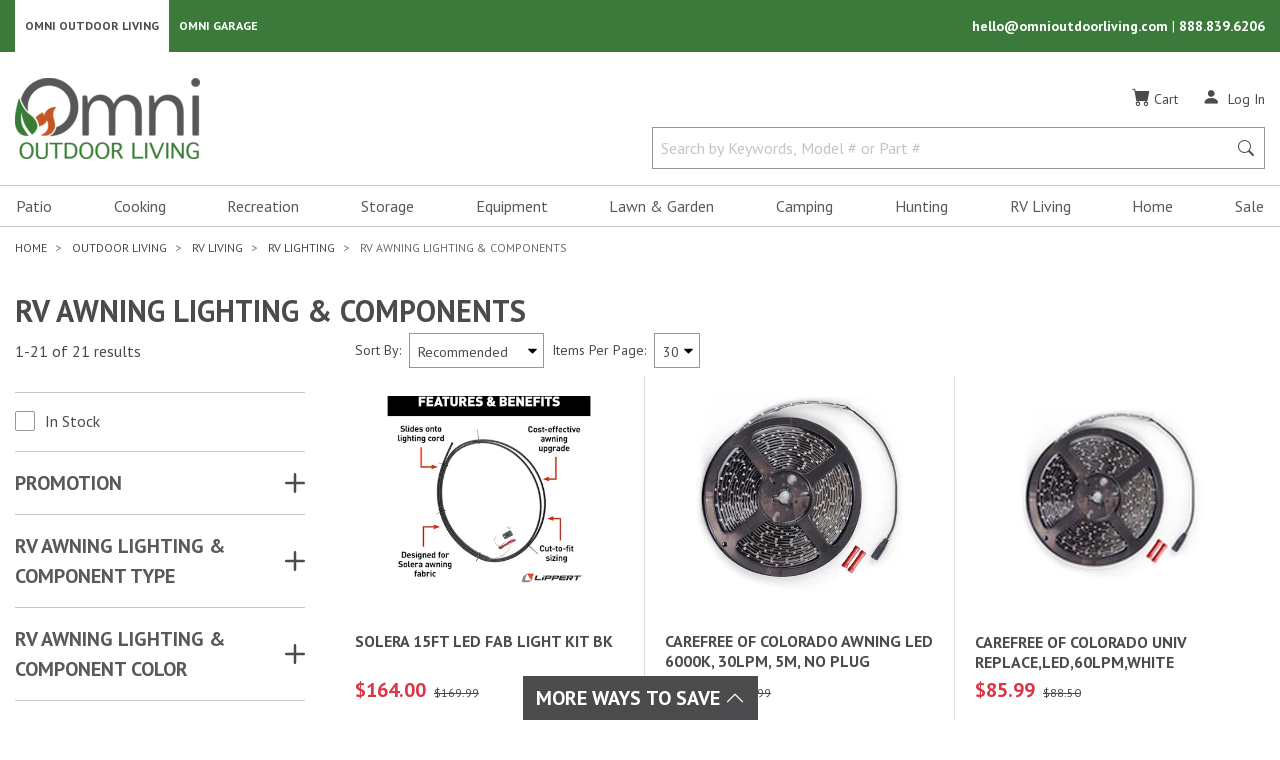

--- FILE ---
content_type: text/html; charset=utf-8
request_url: https://omnioutdoorliving.com/rv-awning-lighting-and-components
body_size: 90620
content:

<!DOCTYPE html>
<html lang="en">
<head>
    <title>RV Awning Lighting &amp; Components | Omni Outdoor Living</title>
    <meta charset="utf-8" />
    <meta name="viewport" content="width=device-width, initial-scale=1.0" />
        <meta name="Description" content="Complete your RV awning with RV awning lighting &amp; components. Find everything you need to build your dream mobile home at Omni Outdoor Living!" />
        <link rel="canonical" href="https://omnioutdoorliving.com/rv-awning-lighting-and-components" />
    
<link rel="shortcut icon" href="/images/favicons/favicon196.png">
<link rel="icon" href="/images/favicons/favicon32.png" sizes="32x32">
<link rel="icon" href="/images/favicons/favicon57.png" sizes="57x57">
<link rel="icon" href="/images/favicons/favicon76.png" sizes="76x76">
<link rel="icon" href="/images/favicons/favicon96.png" sizes="96x96">
<link rel="icon" href="/images/favicons/favicon128.png" sizes="128x128">
<link rel="icon" href="/images/favicons/favicon167.png" sizes="167x167">
<link rel="icon" href="/images/favicons/favicon195.png" sizes="195x195">
<link rel="icon" href="/images/favicons/favicon228.png" sizes="228x228">
<link rel="apple-touch-icon" href="/images/favicons/favicon180.png">


    <link rel="stylesheet" type="text/css" href="https://fonts.googleapis.com/css2?family=PT+Sans:ital,wght@0,400;0,700;1,400;1,700&display=swap">
    <link rel="stylesheet" type="text/css" href="https://cdn.jsdelivr.net/npm/slick-carousel@1.8.1/slick/slick.min.css" />
    <link rel="stylesheet" type="text/css" href="https://cdn.jsdelivr.net/npm/slick-carousel@1.8.1/slick/slick-theme.min.css" />
    <link rel="stylesheet" type="text/css" href="/css/site.min.css?v=1qw33Bw_VuxN8W9WZ5ZLtRo7yUdl5x2KU3B2TRDkrvA" />
        <link rel="stylesheet" href="https://cdn.jsdelivr.net/npm/bootstrap-icons@1.9.1/font/bootstrap-icons.min.css">
    
    <script async src="https://www.googletagmanager.com/gtag/js?id=G-RJM8Q7MPF9"></script>
    <script>
        window.dataLayer = window.dataLayer || [];
        function gtag() { dataLayer.push(arguments); }
        gtag('js', new Date());

        gtag('config', 'G-RJM8Q7MPF9', {
            cookie_domain: 'omnioutdoorliving.com',
            cookie_flags: 'SameSite=None;Secure'
        });
    </script>

    <script>
        (function (w, d, s, l, i) {
            w[l] = w[l] || []; w[l].push({
                'gtm.start':
                    new Date().getTime(), event: 'gtm.js'
            });
            var f = d.getElementsByTagName(s)[0],
                j = d.createElement(s),
                dl = l != 'dataLayer' ? '&l=' + l : '';
            j.async = true;
            j.src = 'https://www.googletagmanager.com/gtm.js?id=' + i + dl+ '&gtm_auth=crWKmm3AVYoYOtfKBoHcZg&gtm_preview=env-1&gtm_cookies_win=x'; f.parentNode.insertBefore(j, f);
        })(window, document, 'script', 'dataLayer', 'GTM-ND67MBP');
    </script>

    
<script>
    !function (f, b, e, v, n, t, s) {
        if (f.fbq) return; n = f.fbq = function () {
            n.callMethod ? n.callMethod.apply(n, arguments) : n.queue.push(arguments);
        };
        if (!f._fbq) f._fbq = n; n.push = n; n.loaded = !0; n.version = '2.0';
        n.queue = []; t = b.createElement(e); t.async = !0;
        t.src = v; s = b.getElementsByTagName(e)[0];
        s.parentNode.insertBefore(t, s);
    }(window, document, 'script', 'https://connect.facebook.net/en_US/fbevents.js');
    fbq('init', '1293107211067952');
    fbq('track', 'PageView');
</script>
<noscript>
    <img alt="Facebook Events Script" style="display: none;" height="1" width="1" src="https://www.facebook.com/tr?id=1293107211067952&ev=PageView&noscript=1" />
</noscript>
</head>
<body id="mainBody">
        <!-- Google Tag Manager (noscript) -->
    <noscript>
        <iframe src="https://www.googletagmanager.com/ns.html?id=GTM-ND67MBP&gtm_auth=crWKmm3AVYoYOtfKBoHcZg&gtm_preview=env-1&gtm_cookies_win=x"
                height="0" width="0" style="display:none;visibility:hidden"></iframe>
    </noscript>
    <!-- End Google Tag Manager (noscript) -->

    <div id="mainMenu" class="navbar-collapse bg-white d-block d-lg-none">
    <div class="mobile-logo-container">
        <a href="/" class="">
            <span class="sr-only">Omni Outdoor Living</span>
            <img src="/images/OOL-Logo.png" class="logo-mobile" alt="Omni Outdoor Living Logo" height="52" width="120" />
        </a>
    </div>
    <button class="hamburger-close-btn" onclick="navigationToggle()" id="closeMainMenu" aria-label="Close Main Menu" title="Close Main Menu">
        <i class="bi bi-x" role="img" aria-hidden=true></i>
    </button>
    
        
<nav class="navbar p-0">
    <ul id="hamburgerMenu" class="nav d-block w-100">
                <li class="nav-item">
                    <button class="nav-link nav-link-submenu d-block text-left w-100" onclick="expandMenu(this)" data-open="navbarDropdownMenuLink-patio">
                        Patio
                    </button>
                    <div class="nav-list" id="navbarDropdownMenuLink-patio">
                            <div id="navbarDropdownSubMenu-insect-and-pest-controls">
                                

    <button class="d-block nav-link w-100 text-left nav-link-parent"
            tabindex="0"
            data-open="navbarDropdownSubMenu-insect-and-pest-controls-all-subItems"
            onclick="expandMenu(this)">
        Insect &amp; Pest Controls
    </button>


    <div class="nav-list-inner" id="navbarDropdownSubMenu-insect-and-pest-controls-all-subItems">
        <a class="d-block nav-link w-100 nav-link-parent-first" href="/insect-and-pest-controls">Insect &amp; Pest Controls</a>


    <a href="/insect-control" class="d-block nav-link w-100 text-left">
        Insect Control
    </a>




    <a href="/mosquito-and-bug-repellents" class="d-block nav-link w-100 text-left">
        Bug Repellents
    </a>


    </div>

                            </div>
                            <div id="navbarDropdownSubMenu-deck-and-patio-boxes">
                                

    <a href="/deck-and-patio-boxes" class="d-block nav-link w-100 text-left">
        Deck &amp; Patio Boxes
    </a>



                            </div>
                            <div id="navbarDropdownSubMenu-canopies-shades-and-umbrellas">
                                

    <button class="d-block nav-link w-100 text-left nav-link-parent"
            tabindex="0"
            data-open="navbarDropdownSubMenu-canopies-shades-and-umbrellas-all-subItems"
            onclick="expandMenu(this)">
        Canopies, Shades &amp; Umbrellas
    </button>


    <div class="nav-list-inner" id="navbarDropdownSubMenu-canopies-shades-and-umbrellas-all-subItems">
        <a class="d-block nav-link w-100 nav-link-parent-first" href="/canopies-shades-and-umbrellas">Canopies, Shades &amp; Umbrellas</a>


    <a href="/beach-tents" class="d-block nav-link w-100 text-left">
        Beach Tents
    </a>




    <a href="/canopy-and-shelter-weights" class="d-block nav-link w-100 text-left">
        Canopy &amp; Shelter Weight Bags
    </a>




    <a href="/gazebos-and-pergolas" class="d-block nav-link w-100 text-left">
        Gazebos &amp; Pergolas
    </a>




    <button class="d-block nav-link w-100 text-left nav-link-parent"
            tabindex="0"
            data-open="navbarDropdownSubMenu-canopies-shades-and-umbrellas-subItems-3-all-subItems"
            onclick="expandMenu(this)">
        Pop Up Tents &amp; Accessories
    </button>


    <div class="nav-list-inner" id="navbarDropdownSubMenu-canopies-shades-and-umbrellas-subItems-3-all-subItems">
        <a class="d-block nav-link w-100 nav-link-parent-first" href="/pop-up-tents-and-accessories">Pop Up Tents &amp; Accessories</a>


    <a href="/pop-up-tents-and-canopies" class="d-block nav-link w-100 text-left">
        Pop Up Tents
    </a>




    <a href="/pop-up-tent-replacement-tops" class="d-block nav-link w-100 text-left">
        Canopy Replacement Tops
    </a>




    <a href="/pop-up-tent-storage-bags" class="d-block nav-link w-100 text-left">
        Pop Up Tent Storage Bags
    </a>




    <a href="/pop-up-tent-walls-and-footprints" class="d-block nav-link w-100 text-left">
        Pop Up Tent Walls &amp; Footprints
    </a>




    <a href="/pop-up-tent-accessories" class="d-block nav-link w-100 text-left">
        Pop Up Tent Accessories
    </a>


    </div>


    <button class="d-block nav-link w-100 text-left nav-link-parent"
            tabindex="0"
            data-open="navbarDropdownSubMenu-canopies-shades-and-umbrellas-subItems-4-all-subItems"
            onclick="expandMenu(this)">
        Screen Tents &amp; Accessories
    </button>


    <div class="nav-list-inner" id="navbarDropdownSubMenu-canopies-shades-and-umbrellas-subItems-4-all-subItems">
        <a class="d-block nav-link w-100 nav-link-parent-first" href="/screen-tents-and-accessories">Screen Tents &amp; Accessories</a>


    <a href="/screen-tents" class="d-block nav-link w-100 text-left">
        Screen Tents
    </a>




    <a href="/screen-tent-floors" class="d-block nav-link w-100 text-left">
        Canopy &amp; Shelter Floors
    </a>




    <a href="/screen-tent-rain-flys" class="d-block nav-link w-100 text-left">
        Canopy &amp; Shelter Rain Flys
    </a>




    <a href="/screen-tent-walls-and-wind-panels" class="d-block nav-link w-100 text-left">
        Canopy &amp; Shelter Walls
    </a>


    </div>


    <button class="d-block nav-link w-100 text-left nav-link-parent"
            tabindex="0"
            data-open="navbarDropdownSubMenu-canopies-shades-and-umbrellas-subItems-5-all-subItems"
            onclick="expandMenu(this)">
        Shades &amp; Accessories
    </button>


    <div class="nav-list-inner" id="navbarDropdownSubMenu-canopies-shades-and-umbrellas-subItems-5-all-subItems">
        <a class="d-block nav-link w-100 nav-link-parent-first" href="/shades-and-accessories">Shades &amp; Accessories</a>


    <a href="/shade-sails" class="d-block nav-link w-100 text-left">
        Shade Sails
    </a>




    <a href="/shade-cloths" class="d-block nav-link w-100 text-left">
        Shade Cloths
    </a>




    <a href="/shade-cloth-accessories" class="d-block nav-link w-100 text-left">
        Shade Cloth Accessories
    </a>


    </div>


    <button class="d-block nav-link w-100 text-left nav-link-parent"
            tabindex="0"
            data-open="navbarDropdownSubMenu-canopies-shades-and-umbrellas-subItems-6-all-subItems"
            onclick="expandMenu(this)">
        Umbrellas &amp; Accessories
    </button>


    <div class="nav-list-inner" id="navbarDropdownSubMenu-canopies-shades-and-umbrellas-subItems-6-all-subItems">
        <a class="d-block nav-link w-100 nav-link-parent-first" href="/umbrellas-and-accessories">Umbrellas &amp; Accessories</a>


    <a href="/patio-umbrellas" class="d-block nav-link w-100 text-left">
        Umbrellas
    </a>




    <a href="/umbrella-bases" class="d-block nav-link w-100 text-left">
        Umbrella Bases
    </a>




    <a href="/umbrella-screens" class="d-block nav-link w-100 text-left">
        Umbrella Screens
    </a>


    </div>
    </div>

                            </div>
                            <div id="navbarDropdownSubMenu-fire-pits-and-accessories">
                                

    <button class="d-block nav-link w-100 text-left nav-link-parent"
            tabindex="0"
            data-open="navbarDropdownSubMenu-fire-pits-and-accessories-all-subItems"
            onclick="expandMenu(this)">
        Fire Pits &amp; Accessories
    </button>


    <div class="nav-list-inner" id="navbarDropdownSubMenu-fire-pits-and-accessories-all-subItems">
        <a class="d-block nav-link w-100 nav-link-parent-first" href="/fire-pits-and-accessories">Fire Pits &amp; Accessories</a>


    <button class="d-block nav-link w-100 text-left nav-link-parent"
            tabindex="0"
            data-open="navbarDropdownSubMenu-fire-pits-and-accessories-subItems-0-all-subItems"
            onclick="expandMenu(this)">
        Fire Pits
    </button>


    <div class="nav-list-inner" id="navbarDropdownSubMenu-fire-pits-and-accessories-subItems-0-all-subItems">
        <a class="d-block nav-link w-100 nav-link-parent-first" href="/fire-pits">Fire Pits</a>


    <a href="/gas-fire-pits" class="d-block nav-link w-100 text-left">
        Gas Fire Pits
    </a>




    <a href="/wood-burning-fire-pits-and-rings" class="d-block nav-link w-100 text-left">
        Wood Burning Fire Pits &amp; Rings
    </a>




    <a href="/cauldron-fire-pits" class="d-block nav-link w-100 text-left">
        Cauldron Fire Pits
    </a>


    </div>


    <button class="d-block nav-link w-100 text-left nav-link-parent"
            tabindex="0"
            data-open="navbarDropdownSubMenu-fire-pits-and-accessories-subItems-1-all-subItems"
            onclick="expandMenu(this)">
        Fire Pit Accessories
    </button>


    <div class="nav-list-inner" id="navbarDropdownSubMenu-fire-pits-and-accessories-subItems-1-all-subItems">
        <a class="d-block nav-link w-100 nav-link-parent-first" href="/fire-pit-accessories">Fire Pit Accessories</a>


    <a href="/fire-pit-wood-grates" class="d-block nav-link w-100 text-left">
        Fire Pit Grates
    </a>




    <a href="/fire-pit-cooking-racks" class="d-block nav-link w-100 text-left">
        Fire Pit Cooking Grates
    </a>




    <a href="/fire-pit-spark-screens" class="d-block nav-link w-100 text-left">
        Fire Pit Screens
    </a>




    <a href="/fire-pit-wind-guards" class="d-block nav-link w-100 text-left">
        Fire Pit Wind Guards
    </a>




    <a href="/fire-pit-pokers-and-tongs" class="d-block nav-link w-100 text-left">
        Fire Pit Pokers &amp; Tongs
    </a>




    <button class="d-block nav-link w-100 text-left nav-link-parent"
            tabindex="0"
            data-open="navbarDropdownSubMenu-fire-pits-and-accessories-subItems-1-subItems-5-all-subItems"
            onclick="expandMenu(this)">
        Fire Pit Glass, Rocks, &amp; Accent Logs
    </button>


    <div class="nav-list-inner" id="navbarDropdownSubMenu-fire-pits-and-accessories-subItems-1-subItems-5-all-subItems">
        <a class="d-block nav-link w-100 nav-link-parent-first" href="/fire-pit-glass-rocks-and-accent-logs">Fire Pit Glass, Rocks, &amp; Accent Logs</a>


    <a href="/fire-pit-glass" class="d-block nav-link w-100 text-left">
        Fire Pit Glass
    </a>




    <a href="/fire-pit-rocks" class="d-block nav-link w-100 text-left">
        Fire Pit Rocks
    </a>




    <a href="/fire-pit-accent-logs" class="d-block nav-link w-100 text-left">
        Fire Pit Accent Logs
    </a>


    </div>
    </div>


    <button class="d-block nav-link w-100 text-left nav-link-parent"
            tabindex="0"
            data-open="navbarDropdownSubMenu-fire-pits-and-accessories-subItems-2-all-subItems"
            onclick="expandMenu(this)">
        Fire Pit Fuel &amp; Fire Starters
    </button>


    <div class="nav-list-inner" id="navbarDropdownSubMenu-fire-pits-and-accessories-subItems-2-all-subItems">
        <a class="d-block nav-link w-100 nav-link-parent-first" href="/fire-pit-fuel-and-fire-starters">Fire Pit Fuel &amp; Fire Starters</a>


    <a href="/fire-pit-pellets" class="d-block nav-link w-100 text-left">
        Fire Pit Pellets
    </a>


    </div>
    </div>

                            </div>
                            <div id="navbarDropdownSubMenu-firewood-racks-and-accessories">
                                

    <button class="d-block nav-link w-100 text-left nav-link-parent"
            tabindex="0"
            data-open="navbarDropdownSubMenu-firewood-racks-and-accessories-all-subItems"
            onclick="expandMenu(this)">
        Firewood Racks &amp; Accessories
    </button>


    <div class="nav-list-inner" id="navbarDropdownSubMenu-firewood-racks-and-accessories-all-subItems">
        <a class="d-block nav-link w-100 nav-link-parent-first" href="/firewood-racks-and-accessories">Firewood Racks &amp; Accessories</a>


    <a href="/outdoor-firewood-racks" class="d-block nav-link w-100 text-left">
        Firewood Racks
    </a>


    </div>

                            </div>
                            <div id="navbarDropdownSubMenu-coolers-and-accessories">
                                

    <button class="d-block nav-link w-100 text-left nav-link-parent"
            tabindex="0"
            data-open="navbarDropdownSubMenu-coolers-and-accessories-all-subItems"
            onclick="expandMenu(this)">
        Coolers &amp; Accessories
    </button>


    <div class="nav-list-inner" id="navbarDropdownSubMenu-coolers-and-accessories-all-subItems">
        <a class="d-block nav-link w-100 nav-link-parent-first" href="/coolers-and-accessories">Coolers &amp; Accessories</a>


    <a href="/coolers" class="d-block nav-link w-100 text-left">
        Coolers
    </a>




    <a href="/cooler-baskets" class="d-block nav-link w-100 text-left">
        Cooler Baskets
    </a>




    <a href="/cooler-accessories" class="d-block nav-link w-100 text-left">
        Cooler Accessories
    </a>




    <a href="/cooler-dividers" class="d-block nav-link w-100 text-left">
        Cooler Dividers
    </a>




    <a href="/cooler-ice-packs" class="d-block nav-link w-100 text-left">
        Cooler Ice Packs
    </a>




    <a href="/water-jugs" class="d-block nav-link w-100 text-left">
        Water Jugs
    </a>


    </div>

                            </div>
                            <div id="navbarDropdownSubMenu-entertainment">
                                

    <button class="d-block nav-link w-100 text-left nav-link-parent"
            tabindex="0"
            data-open="navbarDropdownSubMenu-entertainment-all-subItems"
            onclick="expandMenu(this)">
        Entertainment
    </button>


    <div class="nav-list-inner" id="navbarDropdownSubMenu-entertainment-all-subItems">
        <a class="d-block nav-link w-100 nav-link-parent-first" href="/entertainment">Entertainment</a>


    <a href="/tvs" class="d-block nav-link w-100 text-left">
        TVs
    </a>




    <button class="d-block nav-link w-100 text-left nav-link-parent"
            tabindex="0"
            data-open="navbarDropdownSubMenu-entertainment-subItems-1-all-subItems"
            onclick="expandMenu(this)">
        TV Accessories
    </button>


    <div class="nav-list-inner" id="navbarDropdownSubMenu-entertainment-subItems-1-all-subItems">
        <a class="d-block nav-link w-100 nav-link-parent-first" href="/tv-accessories">TV Accessories</a>


    <a href="/tv-mounts" class="d-block nav-link w-100 text-left">
        TV Mounts
    </a>




    <a href="/tv-remote-controls-and-holders" class="d-block nav-link w-100 text-left">
        TV Remote Controls &amp; Holders
    </a>




    <a href="/tv-acdc-converter" class="d-block nav-link w-100 text-left">
        TV AC/DC Converter
    </a>




    <a href="/tv-covers" class="d-block nav-link w-100 text-left">
        TV Covers
    </a>




    <button class="d-block nav-link w-100 text-left nav-link-parent"
            tabindex="0"
            data-open="navbarDropdownSubMenu-entertainment-subItems-1-subItems-4-all-subItems"
            onclick="expandMenu(this)">
        Coaxial Cables, Connectors, &amp; Splitters
    </button>


    <div class="nav-list-inner" id="navbarDropdownSubMenu-entertainment-subItems-1-subItems-4-all-subItems">
        <a class="d-block nav-link w-100 nav-link-parent-first" href="/coaxial-cables-connectors-and-splitters">Coaxial Cables, Connectors, &amp; Splitters</a>


    <a href="/coaxial-cables" class="d-block nav-link w-100 text-left">
        Coaxial Cables
    </a>




    <a href="/coaxial-connectors-and-splitters" class="d-block nav-link w-100 text-left">
        Coaxial Connectors &amp; Splitters
    </a>


    </div>


    <a href="/hdmi-cables" class="d-block nav-link w-100 text-left">
        HDMI Cables
    </a>


    </div>
    </div>

                            </div>
                            <div id="navbarDropdownSubMenu-patio-lighting">
                                

    <button class="d-block nav-link w-100 text-left nav-link-parent"
            tabindex="0"
            data-open="navbarDropdownSubMenu-patio-lighting-all-subItems"
            onclick="expandMenu(this)">
        Patio Lighting
    </button>


    <div class="nav-list-inner" id="navbarDropdownSubMenu-patio-lighting-all-subItems">
        <a class="d-block nav-link w-100 nav-link-parent-first" href="/patio-lighting">Patio Lighting</a>


    <a href="/string-lighting" class="d-block nav-link w-100 text-left">
        String Lighting
    </a>


    </div>

                            </div>
                            <div id="navbarDropdownSubMenu-furniture">
                                

    <button class="d-block nav-link w-100 text-left nav-link-parent"
            tabindex="0"
            data-open="navbarDropdownSubMenu-furniture-all-subItems"
            onclick="expandMenu(this)">
        Furniture
    </button>


    <div class="nav-list-inner" id="navbarDropdownSubMenu-furniture-all-subItems">
        <a class="d-block nav-link w-100 nav-link-parent-first" href="/furniture">Furniture</a>


    <button class="d-block nav-link w-100 text-left nav-link-parent"
            tabindex="0"
            data-open="navbarDropdownSubMenu-furniture-subItems-0-all-subItems"
            onclick="expandMenu(this)">
        Dining Furniture
    </button>


    <div class="nav-list-inner" id="navbarDropdownSubMenu-furniture-subItems-0-all-subItems">
        <a class="d-block nav-link w-100 nav-link-parent-first" href="/dining-furniture">Dining Furniture</a>


    <a href="/bistro-tables-and-chairs" class="d-block nav-link w-100 text-left">
        Bistro Tables &amp; Chairs
    </a>


    </div>


    <button class="d-block nav-link w-100 text-left nav-link-parent"
            tabindex="0"
            data-open="navbarDropdownSubMenu-furniture-subItems-1-all-subItems"
            onclick="expandMenu(this)">
        Patio Chairs &amp; Accessories
    </button>


    <div class="nav-list-inner" id="navbarDropdownSubMenu-furniture-subItems-1-all-subItems">
        <a class="d-block nav-link w-100 nav-link-parent-first" href="/patio-chairs-and-accessories">Patio Chairs &amp; Accessories</a>


    <a href="/zero-gravity-chairs" class="d-block nav-link w-100 text-left">
        Gravity Chairs
    </a>




    <a href="/patio-chair-accessories" class="d-block nav-link w-100 text-left">
        Patio Chair Accessories
    </a>




    <a href="/adirondack-chairs" class="d-block nav-link w-100 text-left">
        Adirondack Chairs
    </a>




    <a href="/camping-chair-sunshades" class="d-block nav-link w-100 text-left">
        Camping Chair Sunshades
    </a>


    </div>


    <a href="/lounge-furniture" class="d-block nav-link w-100 text-left">
        Lounge Furniture
    </a>




    <button class="d-block nav-link w-100 text-left nav-link-parent"
            tabindex="0"
            data-open="navbarDropdownSubMenu-furniture-subItems-3-all-subItems"
            onclick="expandMenu(this)">
        Foldable Furniture
    </button>


    <div class="nav-list-inner" id="navbarDropdownSubMenu-furniture-subItems-3-all-subItems">
        <a class="d-block nav-link w-100 nav-link-parent-first" href="/foldable-furniture">Foldable Furniture</a>


    <a href="/folding-chairs" class="d-block nav-link w-100 text-left">
        Folding Chairs
    </a>




    <a href="/folding-benches" class="d-block nav-link w-100 text-left">
        Folding Benches
    </a>




    <a href="/folding-tables" class="d-block nav-link w-100 text-left">
        Folding Tables
    </a>


    </div>


    <button class="d-block nav-link w-100 text-left nav-link-parent"
            tabindex="0"
            data-open="navbarDropdownSubMenu-furniture-subItems-4-all-subItems"
            onclick="expandMenu(this)">
        Adirondack Furniture
    </button>


    <div class="nav-list-inner" id="navbarDropdownSubMenu-furniture-subItems-4-all-subItems">
        <a class="d-block nav-link w-100 nav-link-parent-first" href="/adirondack-furniture">Adirondack Furniture</a>


    <a href="/adirondack-tables" class="d-block nav-link w-100 text-left">
        Adirondack Tables
    </a>


    </div>


    <a href="/picnic-tables" class="d-block nav-link w-100 text-left">
        Picnic Tables
    </a>




    <a href="/beach-chairs" class="d-block nav-link w-100 text-left">
        Beach Chairs
    </a>




    <a href="/storage-tables" class="d-block nav-link w-100 text-left">
        Storage Tables
    </a>




    <a href="/patio-benches" class="d-block nav-link w-100 text-left">
        Patio Benches
    </a>




    <a href="/outdoor-bars" class="d-block nav-link w-100 text-left">
        Outdoor Bars
    </a>


    </div>

                            </div>
                            <div id="navbarDropdownSubMenu-outdoor-rugs-mats-and-accessories">
                                

    <button class="d-block nav-link w-100 text-left nav-link-parent"
            tabindex="0"
            data-open="navbarDropdownSubMenu-outdoor-rugs-mats-and-accessories-all-subItems"
            onclick="expandMenu(this)">
        Outdoor Rugs, Mats &amp; Accessories
    </button>


    <div class="nav-list-inner" id="navbarDropdownSubMenu-outdoor-rugs-mats-and-accessories-all-subItems">
        <a class="d-block nav-link w-100 nav-link-parent-first" href="/outdoor-rugs-mats-and-accessories">Outdoor Rugs, Mats &amp; Accessories</a>


    <a href="/outdoor-rugs-and-mats" class="d-block nav-link w-100 text-left">
        Outdoor Rugs
    </a>




    <a href="/door-mats" class="d-block nav-link w-100 text-left">
        Door Mats &amp; Boot Trays
    </a>




    <a href="/utility-mats" class="d-block nav-link w-100 text-left">
        Utility Mats
    </a>


    </div>

                            </div>
                            <div id="navbarDropdownSubMenu-drinkware">
                                

    <button class="d-block nav-link w-100 text-left nav-link-parent"
            tabindex="0"
            data-open="navbarDropdownSubMenu-drinkware-all-subItems"
            onclick="expandMenu(this)">
        Drinkware
    </button>


    <div class="nav-list-inner" id="navbarDropdownSubMenu-drinkware-all-subItems">
        <a class="d-block nav-link w-100 nav-link-parent-first" href="/drinkware">Drinkware</a>


    <a href="/insulated-drinkware" class="d-block nav-link w-100 text-left">
        Insulated Drinkware
    </a>




    <a href="/glasses-and-mugs" class="d-block nav-link w-100 text-left">
        Glasses &amp; Mugs
    </a>




    <a href="/can-coolers-and-coozies" class="d-block nav-link w-100 text-left">
        Can Coolers &amp; Coozies
    </a>


    </div>

                            </div>
                            <div id="navbarDropdownSubMenu-outdoor-throw-pillows">
                                

    <a href="/outdoor-throw-pillows" class="d-block nav-link w-100 text-left">
        Throw Pillows
    </a>



                            </div>
                            <div id="navbarDropdownSubMenu-heating">
                                

    <button class="d-block nav-link w-100 text-left nav-link-parent"
            tabindex="0"
            data-open="navbarDropdownSubMenu-heating-all-subItems"
            onclick="expandMenu(this)">
        Heating
    </button>


    <div class="nav-list-inner" id="navbarDropdownSubMenu-heating-all-subItems">
        <a class="d-block nav-link w-100 nav-link-parent-first" href="/heating">Heating</a>


    <button class="d-block nav-link w-100 text-left nav-link-parent"
            tabindex="0"
            data-open="navbarDropdownSubMenu-heating-subItems-0-all-subItems"
            onclick="expandMenu(this)">
        Patio Heaters &amp; Accessories
    </button>


    <div class="nav-list-inner" id="navbarDropdownSubMenu-heating-subItems-0-all-subItems">
        <a class="d-block nav-link w-100 nav-link-parent-first" href="/patio-heaters-and-accessories">Patio Heaters &amp; Accessories</a>


    <a href="/patio-heaters" class="d-block nav-link w-100 text-left">
        Patio Heaters
    </a>




    <a href="/patio-heater-tables" class="d-block nav-link w-100 text-left">
        Patio Heater Tables
    </a>


    </div>
    </div>

                            </div>
                            <div id="navbarDropdownSubMenu-portable-bluetooth-speakers">
                                

    <a href="/portable-bluetooth-speakers" class="d-block nav-link w-100 text-left">
        Portable Bluetooth Speakers
    </a>



                            </div>
                    </div>
                </li>
                <li class="nav-item">
                    <button class="nav-link nav-link-submenu d-block text-left w-100" onclick="expandMenu(this)" data-open="navbarDropdownMenuLink-cooking">
                        Cooking
                    </button>
                    <div class="nav-list" id="navbarDropdownMenuLink-cooking">
                            <div id="navbarDropdownSubMenu-grills">
                                

    <button class="d-block nav-link w-100 text-left nav-link-parent"
            tabindex="0"
            data-open="navbarDropdownSubMenu-grills-all-subItems"
            onclick="expandMenu(this)">
        Grills
    </button>


    <div class="nav-list-inner" id="navbarDropdownSubMenu-grills-all-subItems">
        <a class="d-block nav-link w-100 nav-link-parent-first" href="/grills">Grills</a>


    <a href="/pellet-grills" class="d-block nav-link w-100 text-left">
        Pellet Grills
    </a>




    <a href="/charcoal-grills" class="d-block nav-link w-100 text-left">
        Charcoal Grills
    </a>




    <a href="/gas-grills" class="d-block nav-link w-100 text-left">
        Gas Grills
    </a>




    <a href="/kamado-grills" class="d-block nav-link w-100 text-left">
        Kamado Grills
    </a>




    <a href="/outdoor-kitchen-builtin-grills-and-accessories" class="d-block nav-link w-100 text-left">
        Built In Grills
    </a>




    <a href="/grill-replacement-parts" class="d-block nav-link w-100 text-left">
        Grill Replacement Parts
    </a>


    </div>

                            </div>
                            <div id="navbarDropdownSubMenu-griddles">
                                

    <a href="/griddles" class="d-block nav-link w-100 text-left">
        Griddles
    </a>



                            </div>
                            <div id="navbarDropdownSubMenu-cookers">
                                

    <button class="d-block nav-link w-100 text-left nav-link-parent"
            tabindex="0"
            data-open="navbarDropdownSubMenu-cookers-all-subItems"
            onclick="expandMenu(this)">
        Cookers
    </button>


    <div class="nav-list-inner" id="navbarDropdownSubMenu-cookers-all-subItems">
        <a class="d-block nav-link w-100 nav-link-parent-first" href="/cookers">Cookers</a>


    <a href="/propane-cookers" class="d-block nav-link w-100 text-left">
        Propane Cookers
    </a>




    <a href="/outdoor-fryers-and-accessories" class="d-block nav-link w-100 text-left">
        Outdoor Fryers &amp; Accessories
    </a>




    <a href="/outdoor-kettles-and-accessories" class="d-block nav-link w-100 text-left">
        Outdoor Kettles &amp; Accessories
    </a>


    </div>

                            </div>
                            <div id="navbarDropdownSubMenu-smokers">
                                

    <button class="d-block nav-link w-100 text-left nav-link-parent"
            tabindex="0"
            data-open="navbarDropdownSubMenu-smokers-all-subItems"
            onclick="expandMenu(this)">
        Smokers
    </button>


    <div class="nav-list-inner" id="navbarDropdownSubMenu-smokers-all-subItems">
        <a class="d-block nav-link w-100 nav-link-parent-first" href="/smokers">Smokers</a>


    <a href="/charcoalwood-smokers" class="d-block nav-link w-100 text-left">
        Charcoal/Wood Smokers
    </a>




    <a href="/electric-smokers" class="d-block nav-link w-100 text-left">
        Electric Smokers
    </a>


    </div>

                            </div>
                            <div id="navbarDropdownSubMenu-pizza-ovens-and-accessories">
                                

    <button class="d-block nav-link w-100 text-left nav-link-parent"
            tabindex="0"
            data-open="navbarDropdownSubMenu-pizza-ovens-and-accessories-all-subItems"
            onclick="expandMenu(this)">
        Pizza Ovens &amp; Accessories
    </button>


    <div class="nav-list-inner" id="navbarDropdownSubMenu-pizza-ovens-and-accessories-all-subItems">
        <a class="d-block nav-link w-100 nav-link-parent-first" href="/pizza-ovens-and-accessories">Pizza Ovens &amp; Accessories</a>


    <a href="/pizza-ovens" class="d-block nav-link w-100 text-left">
        Pizza Ovens
    </a>




    <a href="/pizza-stones" class="d-block nav-link w-100 text-left">
        Pizza Stones
    </a>


    </div>

                            </div>
                            <div id="navbarDropdownSubMenu-outdoor-kitchen">
                                

    <a href="/outdoor-kitchen" class="d-block nav-link w-100 text-left">
        Outdoor Kitchen
    </a>



                            </div>
                            <div id="navbarDropdownSubMenu-cooking-accessories">
                                

    <button class="d-block nav-link w-100 text-left nav-link-parent"
            tabindex="0"
            data-open="navbarDropdownSubMenu-cooking-accessories-all-subItems"
            onclick="expandMenu(this)">
        Cooking Accessories
    </button>


    <div class="nav-list-inner" id="navbarDropdownSubMenu-cooking-accessories-all-subItems">
        <a class="d-block nav-link w-100 nav-link-parent-first" href="/cooking-accessories">Cooking Accessories</a>


    <a href="/utility-mats" class="d-block nav-link w-100 text-left">
        Utility Mats
    </a>




    <a href="/aprons" class="d-block nav-link w-100 text-left">
        Aprons
    </a>




    <a href="/grill-and-cooker-covers-and-carrying-bags" class="d-block nav-link w-100 text-left">
        Grill/Cooker Covers &amp; Bags
    </a>




    <a href="/chimneys-sparks-and-lighters" class="d-block nav-link w-100 text-left">
        Sparks &amp; Lighters
    </a>




    <a href="/grill-tables-carts-and-feet" class="d-block nav-link w-100 text-left">
        Grill Tables &amp; Carts
    </a>




    <a href="/grill-cleaning-tools" class="d-block nav-link w-100 text-left">
        Grill Cleaning Tools
    </a>




    <a href="/grilling-pellets" class="d-block nav-link w-100 text-left">
        Pellets
    </a>




    <a href="/grilling-charcoal" class="d-block nav-link w-100 text-left">
        Charcoal
    </a>




    <a href="/grillcooker-grates-and-racks" class="d-block nav-link w-100 text-left">
        Grates &amp; Racks
    </a>




    <a href="/grease-and-ash-management" class="d-block nav-link w-100 text-left">
        Grease &amp; Ash Management
    </a>




    <a href="/grill-and-cooker-attachments" class="d-block nav-link w-100 text-left">
        Grill &amp; Cooker Attachments
    </a>




    <a href="/wood-smoking-chips" class="d-block nav-link w-100 text-left">
        Wood Smoking Chips
    </a>


    </div>

                            </div>
                            <div id="navbarDropdownSubMenu-cookware-and-utensils">
                                

    <button class="d-block nav-link w-100 text-left nav-link-parent"
            tabindex="0"
            data-open="navbarDropdownSubMenu-cookware-and-utensils-all-subItems"
            onclick="expandMenu(this)">
        Cookware &amp; Utensils
    </button>


    <div class="nav-list-inner" id="navbarDropdownSubMenu-cookware-and-utensils-all-subItems">
        <a class="d-block nav-link w-100 nav-link-parent-first" href="/cookware-and-utensils">Cookware &amp; Utensils</a>


    <a href="/grilling-utensils-and-tools" class="d-block nav-link w-100 text-left">
        Utensils &amp; Tools
    </a>




    <a href="/oven-mitts-and-pot-holders" class="d-block nav-link w-100 text-left">
        Oven Mitts &amp; Potholders
    </a>




    <a href="/grilling-cookware" class="d-block nav-link w-100 text-left">
        Grilling Cookware
    </a>




    <a href="/cookware-cleaners-conditioners-and-scrubbers" class="d-block nav-link w-100 text-left">
        Cookware Cleaning
    </a>




    <button class="d-block nav-link w-100 text-left nav-link-parent"
            tabindex="0"
            data-open="navbarDropdownSubMenu-cookware-and-utensils-subItems-4-all-subItems"
            onclick="expandMenu(this)">
        Cookware 
    </button>


    <div class="nav-list-inner" id="navbarDropdownSubMenu-cookware-and-utensils-subItems-4-all-subItems">
        <a class="d-block nav-link w-100 nav-link-parent-first" href="/cookware">Cookware </a>


    <a href="/dutch-ovens" class="d-block nav-link w-100 text-left">
        Dutch Ovens
    </a>




    <a href="/dutch-oven-liners-and-tools" class="d-block nav-link w-100 text-left">
        Dutch Oven Liners &amp; Tools
    </a>




    <a href="/skillets" class="d-block nav-link w-100 text-left">
        Griddles &amp; Skillets
    </a>




    <a href="/skillet-covers-and-lids" class="d-block nav-link w-100 text-left">
        Griddle &amp; Skillet Covers
    </a>




    <a href="/casserole-dishes-and-covers" class="d-block nav-link w-100 text-left">
        Casserole Dishes &amp; Covers
    </a>




    <a href="/pots-and-pans-sets" class="d-block nav-link w-100 text-left">
        Pots &amp; Pans Sets
    </a>


    </div>


    <a href="/kitchen-knives-and-knife-sets" class="d-block nav-link w-100 text-left">
        Knife Sets
    </a>




    <a href="/roasting-sticks" class="d-block nav-link w-100 text-left">
        Roasting Sticks
    </a>


    </div>

                            </div>
                            <div id="navbarDropdownSubMenu-food-preparation">
                                

    <button class="d-block nav-link w-100 text-left nav-link-parent"
            tabindex="0"
            data-open="navbarDropdownSubMenu-food-preparation-all-subItems"
            onclick="expandMenu(this)">
        Food Preparation
    </button>


    <div class="nav-list-inner" id="navbarDropdownSubMenu-food-preparation-all-subItems">
        <a class="d-block nav-link w-100 nav-link-parent-first" href="/food-preparation">Food Preparation</a>


    <a href="/cutting-boards" class="d-block nav-link w-100 text-left">
        Cutting Boards
    </a>




    <a href="/cooking-seasonings" class="d-block nav-link w-100 text-left">
        Seasonings
    </a>




    <a href="/cooking-thermometers-and-accessories" class="d-block nav-link w-100 text-left">
        Cooking Thermometers
    </a>




    <button class="d-block nav-link w-100 text-left nav-link-parent"
            tabindex="0"
            data-open="navbarDropdownSubMenu-food-preparation-subItems-3-all-subItems"
            onclick="expandMenu(this)">
        Vacuum Sealers &amp; Storage Bags
    </button>


    <div class="nav-list-inner" id="navbarDropdownSubMenu-food-preparation-subItems-3-all-subItems">
        <a class="d-block nav-link w-100 nav-link-parent-first" href="/vacuum-sealers-and-storage-bags">Vacuum Sealers &amp; Storage Bags</a>


    <a href="/food-storage-bags-and-containers" class="d-block nav-link w-100 text-left">
        Food Storage Bags &amp; Containers
    </a>




    <a href="/vacuum-sealers" class="d-block nav-link w-100 text-left">
        Vacuum Sealers
    </a>


    </div>
    </div>

                            </div>
                    </div>
                </li>
                <li class="nav-item">
                    <button class="nav-link nav-link-submenu d-block text-left w-100" onclick="expandMenu(this)" data-open="navbarDropdownMenuLink-recreation">
                        Recreation
                    </button>
                    <div class="nav-list" id="navbarDropdownMenuLink-recreation">
                            <div id="navbarDropdownSubMenu-bicycles-and-accessories">
                                

    <button class="d-block nav-link w-100 text-left nav-link-parent"
            tabindex="0"
            data-open="navbarDropdownSubMenu-bicycles-and-accessories-all-subItems"
            onclick="expandMenu(this)">
        Bicycles &amp; Accessories
    </button>


    <div class="nav-list-inner" id="navbarDropdownSubMenu-bicycles-and-accessories-all-subItems">
        <a class="d-block nav-link w-100 nav-link-parent-first" href="/bicycles-and-accessories">Bicycles &amp; Accessories</a>


    <a href="/electric-bicycles" class="d-block nav-link w-100 text-left">
        Electric Bikes
    </a>




    <a href="/electric-bicycle-batteries-and-chargers" class="d-block nav-link w-100 text-left">
        Electric Bike Batteries &amp; Chargers
    </a>




    <a href="/bicycle-accessories" class="d-block nav-link w-100 text-left">
        Bike Accessories
    </a>




    <a href="/bicycle-cargo-bags" class="d-block nav-link w-100 text-left">
        Bike Cargo Bags
    </a>




    <a href="/bicycle-cargo-racks" class="d-block nav-link w-100 text-left">
        Bike Racks
    </a>




    <a href="/bicycle-cargo-trailers" class="d-block nav-link w-100 text-left">
        Bike Trailers
    </a>




    <a href="/bicycle-lights" class="d-block nav-link w-100 text-left">
        Bicycle Lights
    </a>




    <a href="/bicycle-tires-and-tubes" class="d-block nav-link w-100 text-left">
        Bike Tires
    </a>




    <a href="/bike-racks-carriers-and-accessories" class="d-block nav-link w-100 text-left">
        Bike Racks &amp; Carriers
    </a>




    <a href="/bicycle-rack-storage-docks" class="d-block nav-link w-100 text-left">
        Bicycle Rack Storage Docks
    </a>




    <a href="/bicycle-storage-racks-and-accessories" class="d-block nav-link w-100 text-left">
        Bicycle Storage Racks &amp; Accessories
    </a>




    <a href="/adult-bicycles" class="d-block nav-link w-100 text-left">
        Adult Bicycles
    </a>




    <a href="/kids-bicycles" class="d-block nav-link w-100 text-left">
        Kids Bicycles
    </a>


    </div>

                            </div>
                            <div id="navbarDropdownSubMenu-winter-sports">
                                

    <button class="d-block nav-link w-100 text-left nav-link-parent"
            tabindex="0"
            data-open="navbarDropdownSubMenu-winter-sports-all-subItems"
            onclick="expandMenu(this)">
        Winter Sports
    </button>


    <div class="nav-list-inner" id="navbarDropdownSubMenu-winter-sports-all-subItems">
        <a class="d-block nav-link w-100 nav-link-parent-first" href="/winter-sports">Winter Sports</a>


    <a href="/ski-and-snowboard-racks" class="d-block nav-link w-100 text-left">
        Ski &amp; Snowboard Racks
    </a>




    <a href="/snowshoes-and-accessories" class="d-block nav-link w-100 text-left">
        Snowshoes &amp; Accessories
    </a>




    <a href="/snow-sleds" class="d-block nav-link w-100 text-left">
        Snow Sleds
    </a>




    <a href="/trekking-poles" class="d-block nav-link w-100 text-left">
        Trekking Poles
    </a>


    </div>

                            </div>
                            <div id="navbarDropdownSubMenu-sporting-goods">
                                

    <button class="d-block nav-link w-100 text-left nav-link-parent"
            tabindex="0"
            data-open="navbarDropdownSubMenu-sporting-goods-all-subItems"
            onclick="expandMenu(this)">
        Sporting Goods
    </button>


    <div class="nav-list-inner" id="navbarDropdownSubMenu-sporting-goods-all-subItems">
        <a class="d-block nav-link w-100 nav-link-parent-first" href="/sporting-goods">Sporting Goods</a>


    <button class="d-block nav-link w-100 text-left nav-link-parent"
            tabindex="0"
            data-open="navbarDropdownSubMenu-sporting-goods-subItems-0-all-subItems"
            onclick="expandMenu(this)">
        Pickleball Equipment
    </button>


    <div class="nav-list-inner" id="navbarDropdownSubMenu-sporting-goods-subItems-0-all-subItems">
        <a class="d-block nav-link w-100 nav-link-parent-first" href="/pickleball-equipment-and-accessories">Pickleball Equipment</a>


    <a href="/pickleballs" class="d-block nav-link w-100 text-left">
        Pickleballs
    </a>




    <a href="/pickleball-paddles" class="d-block nav-link w-100 text-left">
        Pickleball Paddles
    </a>




    <a href="/pickleball-nets-and-accessories" class="d-block nav-link w-100 text-left">
        Pickleball Nets
    </a>




    <a href="/pickleball-paddle-covers" class="d-block nav-link w-100 text-left">
        Pickleball Paddle Covers
    </a>




    <a href="/pickleball-paddle-replacement-grips" class="d-block nav-link w-100 text-left">
        Pickleball Paddle Grips
    </a>




    <a href="/pickleball-paddle-backpacks-and-bags" class="d-block nav-link w-100 text-left">
        Pickleball Bags
    </a>


    </div>


    <button class="d-block nav-link w-100 text-left nav-link-parent"
            tabindex="0"
            data-open="navbarDropdownSubMenu-sporting-goods-subItems-1-all-subItems"
            onclick="expandMenu(this)">
        Basketball Equipment
    </button>


    <div class="nav-list-inner" id="navbarDropdownSubMenu-sporting-goods-subItems-1-all-subItems">
        <a class="d-block nav-link w-100 nav-link-parent-first" href="/basketball-equipment">Basketball Equipment</a>


    <a href="/basketball-hoops" class="d-block nav-link w-100 text-left">
        Basketball Hoops
    </a>




    <a href="/basketball-goal-anchor-systems" class="d-block nav-link w-100 text-left">
        Basketball Goal Anchors
    </a>




    <a href="/basketball-court-lighting" class="d-block nav-link w-100 text-left">
        Basketball Court Lighting
    </a>




    <a href="/basketballs-and-holders" class="d-block nav-link w-100 text-left">
        Basketballs &amp; Holders
    </a>




    <a href="/basketball-rims-nets-and-blockers" class="d-block nav-link w-100 text-left">
        Basketball Rims, Nets &amp; Blockers
    </a>




    <a href="/basketball-pole-and-backboard-pads" class="d-block nav-link w-100 text-left">
        Basketball Pole &amp; Backboard Pads
    </a>




    <a href="/basketball-returns-and-rebounding-nets" class="d-block nav-link w-100 text-left">
        Basketball Returns &amp; Rebounding Nets
    </a>


    </div>


    <button class="d-block nav-link w-100 text-left nav-link-parent"
            tabindex="0"
            data-open="navbarDropdownSubMenu-sporting-goods-subItems-2-all-subItems"
            onclick="expandMenu(this)">
        Table Tennis Balls, Paddles, &amp; Tables
    </button>


    <div class="nav-list-inner" id="navbarDropdownSubMenu-sporting-goods-subItems-2-all-subItems">
        <a class="d-block nav-link w-100 nav-link-parent-first" href="/table-tennis-balls-paddles-and-tables">Table Tennis Balls, Paddles, &amp; Tables</a>


    <a href="/table-tennis-tables" class="d-block nav-link w-100 text-left">
        Table Tennis
    </a>




    <a href="/table-tennis-balls-and-paddles" class="d-block nav-link w-100 text-left">
        Table Tennis Balls &amp; Paddles
    </a>


    </div>
    </div>

                            </div>
                            <div id="navbarDropdownSubMenu-watersports-and-accessories">
                                

    <button class="d-block nav-link w-100 text-left nav-link-parent"
            tabindex="0"
            data-open="navbarDropdownSubMenu-watersports-and-accessories-all-subItems"
            onclick="expandMenu(this)">
        Watersports &amp; Accessories
    </button>


    <div class="nav-list-inner" id="navbarDropdownSubMenu-watersports-and-accessories-all-subItems">
        <a class="d-block nav-link w-100 nav-link-parent-first" href="/watersports-and-accessories">Watersports &amp; Accessories</a>


    <a href="/canoe-kayak-and-watersport-racks" class="d-block nav-link w-100 text-left">
        Canoe &amp; Kayak Racks
    </a>




    <a href="/sunglasses" class="d-block nav-link w-100 text-left">
        Sunglasses
    </a>




    <a href="/floating-coolers-and-trays" class="d-block nav-link w-100 text-left">
        Floating Coolers
    </a>




    <button class="d-block nav-link w-100 text-left nav-link-parent"
            tabindex="0"
            data-open="navbarDropdownSubMenu-watersports-and-accessories-subItems-3-all-subItems"
            onclick="expandMenu(this)">
        Water Inflatables &amp; Towables
    </button>


    <div class="nav-list-inner" id="navbarDropdownSubMenu-watersports-and-accessories-subItems-3-all-subItems">
        <a class="d-block nav-link w-100 nav-link-parent-first" href="/water-inflatables-and-towables">Water Inflatables &amp; Towables</a>


    <button class="d-block nav-link w-100 text-left nav-link-parent"
            tabindex="0"
            data-open="navbarDropdownSubMenu-watersports-and-accessories-subItems-3-subItems-0-all-subItems"
            onclick="expandMenu(this)">
        Water Trampolines &amp; Bouncers
    </button>


    <div class="nav-list-inner" id="navbarDropdownSubMenu-watersports-and-accessories-subItems-3-subItems-0-all-subItems">
        <a class="d-block nav-link w-100 nav-link-parent-first" href="/water-trampolines-bouncers-and-accessories">Water Trampolines &amp; Bouncers</a>


    <a href="/water-trampolines" class="d-block nav-link w-100 text-left">
        Water Trampolines
    </a>




    <a href="/water-bouncers" class="d-block nav-link w-100 text-left">
        Water Bouncers
    </a>




    <button class="d-block nav-link w-100 text-left nav-link-parent"
            tabindex="0"
            data-open="navbarDropdownSubMenu-watersports-and-accessories-subItems-3-subItems-0-subItems-2-all-subItems"
            onclick="expandMenu(this)">
        Water Trampoline Attachments
    </button>


    <div class="nav-list-inner" id="navbarDropdownSubMenu-watersports-and-accessories-subItems-3-subItems-0-subItems-2-all-subItems">
        <a class="d-block nav-link w-100 nav-link-parent-first" href="/water-trampoline-and-bouncer-attachments">Water Trampoline Attachments</a>


    <a href="/water-logs" class="d-block nav-link w-100 text-left">
        Water Logs
    </a>




    <a href="/water-launchers" class="d-block nav-link w-100 text-left">
        Water Launchers
    </a>




    <a href="/water-slidewalks" class="d-block nav-link w-100 text-left">
        Water SlideWalks
    </a>




    <a href="/water-beams" class="d-block nav-link w-100 text-left">
        Water Beams
    </a>




    <a href="/water-planks" class="d-block nav-link w-100 text-left">
        Water Planks
    </a>


    </div>


    <a href="/water-float-anchor-kits" class="d-block nav-link w-100 text-left">
        Water Float Anchor Kits
    </a>


    </div>


    <button class="d-block nav-link w-100 text-left nav-link-parent"
            tabindex="0"
            data-open="navbarDropdownSubMenu-watersports-and-accessories-subItems-3-subItems-1-all-subItems"
            onclick="expandMenu(this)">
        Water Tubes &amp; Accessories
    </button>


    <div class="nav-list-inner" id="navbarDropdownSubMenu-watersports-and-accessories-subItems-3-subItems-1-all-subItems">
        <a class="d-block nav-link w-100 nav-link-parent-first" href="/towable-water-tubes-ropes-and-accessories">Water Tubes &amp; Accessories</a>


    <a href="/towable-water-tubes" class="d-block nav-link w-100 text-left">
        Towable Water Tubes
    </a>




    <a href="/watersports-tow-ropes-and-accessories" class="d-block nav-link w-100 text-left">
        Watersports Tow Ropes
    </a>


    </div>


    <button class="d-block nav-link w-100 text-left nav-link-parent"
            tabindex="0"
            data-open="navbarDropdownSubMenu-watersports-and-accessories-subItems-3-subItems-2-all-subItems"
            onclick="expandMenu(this)">
        Water Slides
    </button>


    <div class="nav-list-inner" id="navbarDropdownSubMenu-watersports-and-accessories-subItems-3-subItems-2-all-subItems">
        <a class="d-block nav-link w-100 nav-link-parent-first" href="/water-slides-and-chutes">Water Slides</a>


    <a href="/water-slides" class="d-block nav-link w-100 text-left">
        Water Slides
    </a>




    <a href="/water-chutes-and-accessories" class="d-block nav-link w-100 text-left">
        Water Chutes &amp; Accessories
    </a>


    </div>


    <a href="/inflatables-repair-kits" class="d-block nav-link w-100 text-left">
        Inflatables Repair Kits
    </a>




    <a href="/inflators-and-accessories" class="d-block nav-link w-100 text-left">
        Inflators
    </a>




    <a href="/water-giant-inflatables" class="d-block nav-link w-100 text-left">
        Giant Lake Inflatables
    </a>




    <a href="/water-inflatable-connection-accessories" class="d-block nav-link w-100 text-left">
        Water Inflatable Connection Accessories
    </a>


    </div>


    <button class="d-block nav-link w-100 text-left nav-link-parent"
            tabindex="0"
            data-open="navbarDropdownSubMenu-watersports-and-accessories-subItems-4-all-subItems"
            onclick="expandMenu(this)">
        Paddleboards
    </button>


    <div class="nav-list-inner" id="navbarDropdownSubMenu-watersports-and-accessories-subItems-4-all-subItems">
        <a class="d-block nav-link w-100 nav-link-parent-first" href="/paddleboards-and-accessories">Paddleboards</a>


    <a href="/paddleboards" class="d-block nav-link w-100 text-left">
        Paddleboards
    </a>




    <a href="/paddleboard-fins" class="d-block nav-link w-100 text-left">
        Paddleboard Fins
    </a>




    <a href="/paddleboard-roof-pads-and-carrying-bags" class="d-block nav-link w-100 text-left">
        Paddleboard Roof Pads &amp; Carrying Bags
    </a>




    <a href="/paddleboard-straps-and-leg-leashes" class="d-block nav-link w-100 text-left">
        Paddleboard Straps &amp; Leg Leashes
    </a>


    </div>


    <button class="d-block nav-link w-100 text-left nav-link-parent"
            tabindex="0"
            data-open="navbarDropdownSubMenu-watersports-and-accessories-subItems-5-all-subItems"
            onclick="expandMenu(this)">
        Life Jackets &amp; Accessories
    </button>


    <div class="nav-list-inner" id="navbarDropdownSubMenu-watersports-and-accessories-subItems-5-all-subItems">
        <a class="d-block nav-link w-100 nav-link-parent-first" href="/life-jackets-throwable-cushions-and-accessories">Life Jackets &amp; Accessories</a>


    <a href="/life-jackets-and-belts" class="d-block nav-link w-100 text-left">
        Life Jackets
    </a>




    <a href="/personal-flotation-device-rearm-kits" class="d-block nav-link w-100 text-left">
        Personal Flotation Device Re-Arm Kits
    </a>


    </div>


    <button class="d-block nav-link w-100 text-left nav-link-parent"
            tabindex="0"
            data-open="navbarDropdownSubMenu-watersports-and-accessories-subItems-6-all-subItems"
            onclick="expandMenu(this)">
        Water Floats &amp; Mats
    </button>


    <div class="nav-list-inner" id="navbarDropdownSubMenu-watersports-and-accessories-subItems-6-all-subItems">
        <a class="d-block nav-link w-100 nav-link-parent-first" href="/water-mats-and-floats">Water Floats &amp; Mats</a>


    <a href="/water-mats" class="d-block nav-link w-100 text-left">
        Water Mats
    </a>




    <a href="/inflatable-water-floats-and-loungers" class="d-block nav-link w-100 text-left">
        Inflatable Water Floats
    </a>




    <a href="/float-ropes-and-floats" class="d-block nav-link w-100 text-left">
        Float Ropes &amp; Floats
    </a>




    <a href="/water-saddles" class="d-block nav-link w-100 text-left">
        Water Saddles
    </a>


    </div>


    <button class="d-block nav-link w-100 text-left nav-link-parent"
            tabindex="0"
            data-open="navbarDropdownSubMenu-watersports-and-accessories-subItems-7-all-subItems"
            onclick="expandMenu(this)">
        Canoes, Kayaks, Pontoons &amp; Accessories
    </button>


    <div class="nav-list-inner" id="navbarDropdownSubMenu-watersports-and-accessories-subItems-7-all-subItems">
        <a class="d-block nav-link w-100 nav-link-parent-first" href="/canoes-kayaks-and-accessories">Canoes, Kayaks, Pontoons &amp; Accessories</a>


    <a href="/kayaks" class="d-block nav-link w-100 text-left">
        Kayaks
    </a>




    <a href="/canoes" class="d-block nav-link w-100 text-left">
        Canoes
    </a>




    <a href="/paddles" class="d-block nav-link w-100 text-left">
        Paddles
    </a>




    <a href="/kayak-accessories" class="d-block nav-link w-100 text-left">
        Kayak Accessories
    </a>




    <a href="/canoe-and-kayak-carts" class="d-block nav-link w-100 text-left">
        Canoe &amp; Kayak Carts
    </a>


    </div>


    <button class="d-block nav-link w-100 text-left nav-link-parent"
            tabindex="0"
            data-open="navbarDropdownSubMenu-watersports-and-accessories-subItems-8-all-subItems"
            onclick="expandMenu(this)">
        Water Skis, Kneeboards &amp; WakeBoards
    </button>


    <div class="nav-list-inner" id="navbarDropdownSubMenu-watersports-and-accessories-subItems-8-all-subItems">
        <a class="d-block nav-link w-100 nav-link-parent-first" href="/water-skis-kneeboards-wakeboards-and-accessories">Water Skis, Kneeboards &amp; WakeBoards</a>


    <a href="/knee-boards" class="d-block nav-link w-100 text-left">
        Kneeboards
    </a>




    <a href="/water-skis" class="d-block nav-link w-100 text-left">
        Water Skis
    </a>




    <a href="/wakeboards-and-wake-surf-boards" class="d-block nav-link w-100 text-left">
        Wakeboards &amp; Wake Surf Boards
    </a>


    </div>


    <a href="/beach-carts-wagons-and-accessories" class="d-block nav-link w-100 text-left">
        Beach Carts
    </a>




    <a href="/fishing-boats" class="d-block nav-link w-100 text-left">
        Fishing Boats
    </a>




    <a href="/pedal-boats" class="d-block nav-link w-100 text-left">
        Pedal Boats
    </a>


    </div>

                            </div>
                            <div id="navbarDropdownSubMenu-outdoor-games">
                                

    <button class="d-block nav-link w-100 text-left nav-link-parent"
            tabindex="0"
            data-open="navbarDropdownSubMenu-outdoor-games-all-subItems"
            onclick="expandMenu(this)">
        Outdoor Play
    </button>


    <div class="nav-list-inner" id="navbarDropdownSubMenu-outdoor-games-all-subItems">
        <a class="d-block nav-link w-100 nav-link-parent-first" href="/outdoor-games">Outdoor Play</a>


    <a href="/cornhole-boards-bean-bags-and-washer-toss" class="d-block nav-link w-100 text-left">
        Cornhole, Bean bags, &amp; Washer Toss
    </a>




    <a href="/outdoor-wooden-games" class="d-block nav-link w-100 text-left">
        Wooden Games
    </a>




    <a href="/horseshoe-sets" class="d-block nav-link w-100 text-left">
        Horseshoe Sets
    </a>




    <a href="/outdoor-ladder-toss-and-hook-and-ring-games" class="d-block nav-link w-100 text-left">
        Ladder Toss, Hook &amp; Ring Games
    </a>




    <a href="/bocce-ball-sets-and-equipment" class="d-block nav-link w-100 text-left">
        Bocce Ball Sets 
    </a>




    <a href="/outdoor-disc-games" class="d-block nav-link w-100 text-left">
        Disc Games
    </a>




    <a href="/badminton-sets-and-equipment" class="d-block nav-link w-100 text-left">
        Badminton Sets
    </a>


    </div>

                            </div>
                            <div id="navbarDropdownSubMenu-backyard-play-structures">
                                

    <button class="d-block nav-link w-100 text-left nav-link-parent"
            tabindex="0"
            data-open="navbarDropdownSubMenu-backyard-play-structures-all-subItems"
            onclick="expandMenu(this)">
        Backyard Play Structures
    </button>


    <div class="nav-list-inner" id="navbarDropdownSubMenu-backyard-play-structures-all-subItems">
        <a class="d-block nav-link w-100 nav-link-parent-first" href="/backyard-play-structures">Backyard Play Structures</a>


    <a href="/swing-sets-and-playsets" class="d-block nav-link w-100 text-left">
        Swing Sets &amp; Playsets
    </a>




    <a href="/teeter-totters" class="d-block nav-link w-100 text-left">
        Teeter Totters
    </a>




    <a href="/dome-and-activity-climbers" class="d-block nav-link w-100 text-left">
        Dome Climbers
    </a>




    <a href="/playhouses" class="d-block nav-link w-100 text-left">
        Playhouses
    </a>




    <a href="/sandboxes-and-water-tables" class="d-block nav-link w-100 text-left">
        Sandboxes &amp; Water Tables
    </a>


    </div>

                            </div>
                            <div id="navbarDropdownSubMenu-trampolines-and-accessories">
                                

    <a href="/trampolines-and-accessories" class="d-block nav-link w-100 text-left">
        Trampolines &amp; Accessories
    </a>



                            </div>
                            <div id="navbarDropdownSubMenu-sports-gear-storage-and-accessories">
                                

    <button class="d-block nav-link w-100 text-left nav-link-parent"
            tabindex="0"
            data-open="navbarDropdownSubMenu-sports-gear-storage-and-accessories-all-subItems"
            onclick="expandMenu(this)">
        Sports Gear Storage &amp; Accessories
    </button>


    <div class="nav-list-inner" id="navbarDropdownSubMenu-sports-gear-storage-and-accessories-all-subItems">
        <a class="d-block nav-link w-100 nav-link-parent-first" href="/sports-gear-storage-and-accessories">Sports Gear Storage &amp; Accessories</a>


    <a href="/sports-gear-ceiling-storage-racks" class="d-block nav-link w-100 text-left">
        Sports Gear Ceiling Storage Racks
    </a>




    <a href="/sports-gear-wall-storage-racks" class="d-block nav-link w-100 text-left">
        Sports Gear Wall Storage Racks
    </a>




    <a href="/sports-gear-free-standing-storage-racks" class="d-block nav-link w-100 text-left">
        Sports Gear Free Standing Storage Racks
    </a>


    </div>

                            </div>
                            <div id="navbarDropdownSubMenu-indoor-play">
                                

    <button class="d-block nav-link w-100 text-left nav-link-parent"
            tabindex="0"
            data-open="navbarDropdownSubMenu-indoor-play-all-subItems"
            onclick="expandMenu(this)">
        Indoor Play
    </button>


    <div class="nav-list-inner" id="navbarDropdownSubMenu-indoor-play-all-subItems">
        <a class="d-block nav-link w-100 nav-link-parent-first" href="/indoor-play">Indoor Play</a>


    <a href="/car-tracks" class="d-block nav-link w-100 text-left">
        Car Tracks
    </a>




    <a href="/kids-storage" class="d-block nav-link w-100 text-left">
        Kids Storage
    </a>




    <a href="/play-kitchens" class="d-block nav-link w-100 text-left">
        Play Kitchens
    </a>




    <button class="d-block nav-link w-100 text-left nav-link-parent"
            tabindex="0"
            data-open="navbarDropdownSubMenu-indoor-play-subItems-3-all-subItems"
            onclick="expandMenu(this)">
        Table Games
    </button>


    <div class="nav-list-inner" id="navbarDropdownSubMenu-indoor-play-subItems-3-all-subItems">
        <a class="d-block nav-link w-100 nav-link-parent-first" href="/table-games">Table Games</a>


    <a href="/air-hockey-tables" class="d-block nav-link w-100 text-left">
        Air Hockey Tables
    </a>




    <a href="/foosball-tables" class="d-block nav-link w-100 text-left">
        Foosball Tables
    </a>




    <a href="/pool-tables" class="d-block nav-link w-100 text-left">
        Pool Tables
    </a>




    <a href="/shuffleboard-tables" class="d-block nav-link w-100 text-left">
        Shuffleboard Tables
    </a>




    <a href="/multigame-tables" class="d-block nav-link w-100 text-left">
        Multi-Game Tables
    </a>


    </div>
    </div>

                            </div>
                            <div id="navbarDropdownSubMenu-rideon-toys">
                                

    <a href="/rideon-toys" class="d-block nav-link w-100 text-left">
        Ride-On Toys
    </a>



                            </div>
                            <div id="navbarDropdownSubMenu-beach-accessories">
                                

    <button class="d-block nav-link w-100 text-left nav-link-parent"
            tabindex="0"
            data-open="navbarDropdownSubMenu-beach-accessories-all-subItems"
            onclick="expandMenu(this)">
        Beach Accessories
    </button>


    <div class="nav-list-inner" id="navbarDropdownSubMenu-beach-accessories-all-subItems">
        <a class="d-block nav-link w-100 nav-link-parent-first" href="/beach-accessories">Beach Accessories</a>


    <a href="/beach-chairs" class="d-block nav-link w-100 text-left">
        Beach Chairs
    </a>




    <a href="/beach-umbrellas" class="d-block nav-link w-100 text-left">
        Beach Umbrellas
    </a>




    <a href="/beach-tents" class="d-block nav-link w-100 text-left">
        Beach Tents
    </a>




    <a href="/beach-towels" class="d-block nav-link w-100 text-left">
        Beach Towels
    </a>




    <a href="/tote-bags" class="d-block nav-link w-100 text-left">
        Tote Bags
    </a>


    </div>

                            </div>
                            <div id="navbarDropdownSubMenu-boating">
                                

    <button class="d-block nav-link w-100 text-left nav-link-parent"
            tabindex="0"
            data-open="navbarDropdownSubMenu-boating-all-subItems"
            onclick="expandMenu(this)">
        Boating
    </button>


    <div class="nav-list-inner" id="navbarDropdownSubMenu-boating-all-subItems">
        <a class="d-block nav-link w-100 nav-link-parent-first" href="/boating">Boating</a>


    <a href="/waterproof-bags-and-cases" class="d-block nav-link w-100 text-left">
        Waterproof Cases
    </a>




    <button class="d-block nav-link w-100 text-left nav-link-parent"
            tabindex="0"
            data-open="navbarDropdownSubMenu-boating-subItems-1-all-subItems"
            onclick="expandMenu(this)">
        Marine Chemicals
    </button>


    <div class="nav-list-inner" id="navbarDropdownSubMenu-boating-subItems-1-all-subItems">
        <a class="d-block nav-link w-100 nav-link-parent-first" href="/marine-chemicals">Marine Chemicals</a>


    <a href="/marine-fuel-stabilizers" class="d-block nav-link w-100 text-left">
        Marine Fuel Stabilizers
    </a>




    <a href="/marine-greases" class="d-block nav-link w-100 text-left">
        Marine Greases
    </a>




    <a href="/marine-fuel-additives" class="d-block nav-link w-100 text-left">
        Marine Fuel Additives
    </a>




    <a href="/marine-gear-oils" class="d-block nav-link w-100 text-left">
        Marine Gear Oils
    </a>




    <a href="/marine-engine-oils" class="d-block nav-link w-100 text-left">
        Marine Engine Oils
    </a>




    <a href="/marine-adhesives-and-sealants" class="d-block nav-link w-100 text-left">
        Marine Adhesives &amp; Sealants
    </a>




    <button class="d-block nav-link w-100 text-left nav-link-parent"
            tabindex="0"
            data-open="navbarDropdownSubMenu-boating-subItems-1-subItems-6-all-subItems"
            onclick="expandMenu(this)">
        Water Absorbers
    </button>


    <div class="nav-list-inner" id="navbarDropdownSubMenu-boating-subItems-1-subItems-6-all-subItems">
        <a class="d-block nav-link w-100 nav-link-parent-first" href="/water-absorbers">Water Absorbers</a>


    <a href="/diesel-water-absorbers" class="d-block nav-link w-100 text-left">
        Diesel Water Absorbers
    </a>




    <a href="/oilwater-absorbers" class="d-block nav-link w-100 text-left">
        Oil/Water Absorbers
    </a>


    </div>
    </div>


    <button class="d-block nav-link w-100 text-left nav-link-parent"
            tabindex="0"
            data-open="navbarDropdownSubMenu-boating-subItems-2-all-subItems"
            onclick="expandMenu(this)">
        Marine Cleaners
    </button>


    <div class="nav-list-inner" id="navbarDropdownSubMenu-boating-subItems-2-all-subItems">
        <a class="d-block nav-link w-100 nav-link-parent-first" href="/marine-cleaners">Marine Cleaners</a>


    <a href="/marine-multisurface-cleaners" class="d-block nav-link w-100 text-left">
        Marine Multi-Surface Cleaners
    </a>




    <a href="/marine-hull-cleaners" class="d-block nav-link w-100 text-left">
        Marine Hull Cleaners
    </a>


    </div>


    <button class="d-block nav-link w-100 text-left nav-link-parent"
            tabindex="0"
            data-open="navbarDropdownSubMenu-boating-subItems-3-all-subItems"
            onclick="expandMenu(this)">
        Boat Seats
    </button>


    <div class="nav-list-inner" id="navbarDropdownSubMenu-boating-subItems-3-all-subItems">
        <a class="d-block nav-link w-100 nav-link-parent-first" href="/boat-seats">Boat Seats</a>


    <a href="/boat-seat-removable-pedestals" class="d-block nav-link w-100 text-left">
        Boat Seat Removable Pedestals
    </a>




    <a href="/boat-seat-fixed-pedestals" class="d-block nav-link w-100 text-left">
        Boat Seat Fixed Pedestals
    </a>




    <a href="/boat-fold-down-seats" class="d-block nav-link w-100 text-left">
        Boat Fold Down Seats
    </a>




    <a href="/bass-boat-seats" class="d-block nav-link w-100 text-left">
        Bass Boat Seats
    </a>


    </div>


    <button class="d-block nav-link w-100 text-left nav-link-parent"
            tabindex="0"
            data-open="navbarDropdownSubMenu-boating-subItems-4-all-subItems"
            onclick="expandMenu(this)">
        Boat Docking
    </button>


    <div class="nav-list-inner" id="navbarDropdownSubMenu-boating-subItems-4-all-subItems">
        <a class="d-block nav-link w-100 nav-link-parent-first" href="/boat-docking">Boat Docking</a>


    <a href="/boat-fenders" class="d-block nav-link w-100 text-left">
        Boat Fenders
    </a>




    <a href="/buoys" class="d-block nav-link w-100 text-left">
        Buoys
    </a>




    <a href="/boat-dock-bumpers" class="d-block nav-link w-100 text-left">
        Boat Dock Bumpers
    </a>




    <a href="/boat-dock-floats" class="d-block nav-link w-100 text-left">
        Boat Dock Floats
    </a>




    <a href="/boat-deck-chairs" class="d-block nav-link w-100 text-left">
        Boat Deck Chairs
    </a>




    <a href="/marine-composite-decking" class="d-block nav-link w-100 text-left">
        Marine Composite Decking
    </a>




    <a href="/jet-ski-ports" class="d-block nav-link w-100 text-left">
        Jet Ski Ports
    </a>


    </div>


    <button class="d-block nav-link w-100 text-left nav-link-parent"
            tabindex="0"
            data-open="navbarDropdownSubMenu-boating-subItems-5-all-subItems"
            onclick="expandMenu(this)">
        Boat Fuel Tanks &amp; Accessories
    </button>


    <div class="nav-list-inner" id="navbarDropdownSubMenu-boating-subItems-5-all-subItems">
        <a class="d-block nav-link w-100 nav-link-parent-first" href="/boat-fuel-tanks-and-accessories">Boat Fuel Tanks &amp; Accessories</a>


    <a href="/portable-marine-fuel-tanks" class="d-block nav-link w-100 text-left">
        Portable Marine Fuel Tanks
    </a>




    <a href="/marine-fuel-lines-and-fittings" class="d-block nav-link w-100 text-left">
        Marine Fuel Lines &amp; Fittings
    </a>


    </div>


    <button class="d-block nav-link w-100 text-left nav-link-parent"
            tabindex="0"
            data-open="navbarDropdownSubMenu-boating-subItems-6-all-subItems"
            onclick="expandMenu(this)">
        Boating Accessories
    </button>


    <div class="nav-list-inner" id="navbarDropdownSubMenu-boating-subItems-6-all-subItems">
        <a class="d-block nav-link w-100 nav-link-parent-first" href="/boating-accessories">Boating Accessories</a>


    <a href="/flags-and-pennants" class="d-block nav-link w-100 text-left">
        Flags &amp; Pennants
    </a>




    <a href="/pontoon-furniture-drink-holders" class="d-block nav-link w-100 text-left">
        Pontoon Furniture Drink Holders
    </a>


    </div>


    <button class="d-block nav-link w-100 text-left nav-link-parent"
            tabindex="0"
            data-open="navbarDropdownSubMenu-boating-subItems-7-all-subItems"
            onclick="expandMenu(this)">
        Marine Audio &amp; Speakers
    </button>


    <div class="nav-list-inner" id="navbarDropdownSubMenu-boating-subItems-7-all-subItems">
        <a class="d-block nav-link w-100 nav-link-parent-first" href="/marine-audio-and-speakers">Marine Audio &amp; Speakers</a>


    <a href="/marine-audio-systems-and-components" class="d-block nav-link w-100 text-left">
        Marine Audio Systems &amp; Components
    </a>




    <a href="/marine-speakers" class="d-block nav-link w-100 text-left">
        Marine Speakers
    </a>




    <a href="/marine-antennas" class="d-block nav-link w-100 text-left">
        Marine Antennas
    </a>




    <a href="/marine-multimedia-receivers" class="d-block nav-link w-100 text-left">
        Marine Multimedia Receivers
    </a>


    </div>


    <button class="d-block nav-link w-100 text-left nav-link-parent"
            tabindex="0"
            data-open="navbarDropdownSubMenu-boating-subItems-8-all-subItems"
            onclick="expandMenu(this)">
        Fishing Products &amp; Accessories
    </button>


    <div class="nav-list-inner" id="navbarDropdownSubMenu-boating-subItems-8-all-subItems">
        <a class="d-block nav-link w-100 nav-link-parent-first" href="/fishing-products-and-accessories">Fishing Products &amp; Accessories</a>


    <a href="/fishing-livewell-pumps-and-accessories" class="d-block nav-link w-100 text-left">
        Fishing Livewell Pumps &amp; Accessories
    </a>




    <a href="/fishing-rod-holders-mounts-and-racks" class="d-block nav-link w-100 text-left">
        Fishing Rod Holders, Mounts, &amp; Racks
    </a>




    <a href="/shallow-water-anchors" class="d-block nav-link w-100 text-left">
        Shallow Water Anchors
    </a>


    </div>


    <button class="d-block nav-link w-100 text-left nav-link-parent"
            tabindex="0"
            data-open="navbarDropdownSubMenu-boating-subItems-9-all-subItems"
            onclick="expandMenu(this)">
        Marine Engine Systems
    </button>


    <div class="nav-list-inner" id="navbarDropdownSubMenu-boating-subItems-9-all-subItems">
        <a class="d-block nav-link w-100 nav-link-parent-first" href="/marine-engine-systems">Marine Engine Systems</a>


    <a href="/hydrofoils" class="d-block nav-link w-100 text-left">
        Hydrofoils
    </a>




    <a href="/boat-motor-covers" class="d-block nav-link w-100 text-left">
        Boat Motor Covers
    </a>




    <a href="/outboard-motor-jack-plates-and-bolt-kits" class="d-block nav-link w-100 text-left">
        Outboard Motor Jack Plates &amp; Bolt Kits
    </a>




    <button class="d-block nav-link w-100 text-left nav-link-parent"
            tabindex="0"
            data-open="navbarDropdownSubMenu-boating-subItems-9-subItems-3-all-subItems"
            onclick="expandMenu(this)">
        Propellers
    </button>


    <div class="nav-list-inner" id="navbarDropdownSubMenu-boating-subItems-9-subItems-3-all-subItems">
        <a class="d-block nav-link w-100 nav-link-parent-first" href="/propellers">Propellers</a>


    <a href="/aluminum-propellers" class="d-block nav-link w-100 text-left">
        Aluminum Propellers
    </a>




    <a href="/stainless-steel-propellers" class="d-block nav-link w-100 text-left">
        Stainless Steel Propellers
    </a>




    <a href="/propeller-hub-kits" class="d-block nav-link w-100 text-left">
        Propeller Hub Kits
    </a>


    </div>


    <a href="/transom-savers-and-steering-locks" class="d-block nav-link w-100 text-left">
        Transom Savers &amp; Steering Locks
    </a>


    </div>


    <button class="d-block nav-link w-100 text-left nav-link-parent"
            tabindex="0"
            data-open="navbarDropdownSubMenu-boating-subItems-10-all-subItems"
            onclick="expandMenu(this)">
        Marine Pumps
    </button>


    <div class="nav-list-inner" id="navbarDropdownSubMenu-boating-subItems-10-all-subItems">
        <a class="d-block nav-link w-100 nav-link-parent-first" href="/marine-pumps">Marine Pumps</a>


    <a href="/fresh-water-pumps" class="d-block nav-link w-100 text-left">
        Fresh Water Pumps
    </a>




    <a href="/submersible-bilge-pumps-and-switches" class="d-block nav-link w-100 text-left">
        Submersible Bilge Pumps &amp; Switches
    </a>


    </div>


    <button class="d-block nav-link w-100 text-left nav-link-parent"
            tabindex="0"
            data-open="navbarDropdownSubMenu-boating-subItems-11-all-subItems"
            onclick="expandMenu(this)">
        Boat Trailers &amp; Components
    </button>


    <div class="nav-list-inner" id="navbarDropdownSubMenu-boating-subItems-11-all-subItems">
        <a class="d-block nav-link w-100 nav-link-parent-first" href="/boat-trailers-and-components">Boat Trailers &amp; Components</a>


    <a href="/trailer-wheels" class="d-block nav-link w-100 text-left">
        Trailer Wheels &amp; Components
    </a>




    <a href="/trailer-hubs-and-drums" class="d-block nav-link w-100 text-left">
        Trailer Hubs &amp; Drums
    </a>




    <a href="/trailer-bearings-and-seals" class="d-block nav-link w-100 text-left">
        Trailer Bearings &amp; Seals
    </a>




    <a href="/boat-trailer-rollers" class="d-block nav-link w-100 text-left">
        Boat Trailer Rollers
    </a>




    <a href="/boat-trailer-bunks" class="d-block nav-link w-100 text-left">
        Boat Trailer Bunks
    </a>




    <a href="/boat-trailer-accessories" class="d-block nav-link w-100 text-left">
        Boat Trailer Accessories
    </a>




    <a href="/boat-trailer-roller-components" class="d-block nav-link w-100 text-left">
        Boat Trailer Roller Components
    </a>




    <a href="/boat-trailer-guides" class="d-block nav-link w-100 text-left">
        Boat Trailer Guides
    </a>




    <a href="/boat-trailers" class="d-block nav-link w-100 text-left">
        Boat Trailers
    </a>




    <button class="d-block nav-link w-100 text-left nav-link-parent"
            tabindex="0"
            data-open="navbarDropdownSubMenu-boating-subItems-11-subItems-9-all-subItems"
            onclick="expandMenu(this)">
        Trailer Leaf Springs &amp; Components
    </button>


    <div class="nav-list-inner" id="navbarDropdownSubMenu-boating-subItems-11-subItems-9-all-subItems">
        <a class="d-block nav-link w-100 nav-link-parent-first" href="/trailer-leaf-springs-and-components">Trailer Leaf Springs &amp; Components</a>


    <a href="/trailer-leaf-springs" class="d-block nav-link w-100 text-left">
        Trailer Leaf Springs
    </a>




    <a href="/trailer-ubolts" class="d-block nav-link w-100 text-left">
        Trailer U-Bolts
    </a>


    </div>
    </div>


    <button class="d-block nav-link w-100 text-left nav-link-parent"
            tabindex="0"
            data-open="navbarDropdownSubMenu-boating-subItems-12-all-subItems"
            onclick="expandMenu(this)">
        Marine Engine Accessories
    </button>


    <div class="nav-list-inner" id="navbarDropdownSubMenu-boating-subItems-12-all-subItems">
        <a class="d-block nav-link w-100 nav-link-parent-first" href="/marine-engine-accessories">Marine Engine Accessories</a>


    <a href="/marine-fuel-filters" class="d-block nav-link w-100 text-left">
        Marine Fuel Filters
    </a>


    </div>
    </div>

                            </div>
                            <div id="navbarDropdownSubMenu-pool-and-spa-accessories">
                                

    <button class="d-block nav-link w-100 text-left nav-link-parent"
            tabindex="0"
            data-open="navbarDropdownSubMenu-pool-and-spa-accessories-all-subItems"
            onclick="expandMenu(this)">
        Pool &amp; Spa Accessories
    </button>


    <div class="nav-list-inner" id="navbarDropdownSubMenu-pool-and-spa-accessories-all-subItems">
        <a class="d-block nav-link w-100 nav-link-parent-first" href="/pool-and-spa-accessories">Pool &amp; Spa Accessories</a>


    <button class="d-block nav-link w-100 text-left nav-link-parent"
            tabindex="0"
            data-open="navbarDropdownSubMenu-pool-and-spa-accessories-subItems-0-all-subItems"
            onclick="expandMenu(this)">
        Pool Games &amp; Accessories
    </button>


    <div class="nav-list-inner" id="navbarDropdownSubMenu-pool-and-spa-accessories-subItems-0-all-subItems">
        <a class="d-block nav-link w-100 nav-link-parent-first" href="/pool-games">Pool Games &amp; Accessories</a>


    <a href="/pool-float-games" class="d-block nav-link w-100 text-left">
        Pool Floats &amp; Games
    </a>




    <a href="/pool-seats" class="d-block nav-link w-100 text-left">
        Poolside Foam Seats
    </a>




    <a href="/pool-basketball" class="d-block nav-link w-100 text-left">
        Pool Basketball
    </a>




    <a href="/pool-volleyball" class="d-block nav-link w-100 text-left">
        Pool Volleyball
    </a>


    </div>


    <a href="/pool-slides" class="d-block nav-link w-100 text-left">
        Pool Slides
    </a>




    <button class="d-block nav-link w-100 text-left nav-link-parent"
            tabindex="0"
            data-open="navbarDropdownSubMenu-pool-and-spa-accessories-subItems-2-all-subItems"
            onclick="expandMenu(this)">
        Pool Furniture
    </button>


    <div class="nav-list-inner" id="navbarDropdownSubMenu-pool-and-spa-accessories-subItems-2-all-subItems">
        <a class="d-block nav-link w-100 nav-link-parent-first" href="/pool-furniture">Pool Furniture</a>


    <a href="/poolside-tables" class="d-block nav-link w-100 text-left">
        Poolside Tables
    </a>




    <a href="/inpool-loungers" class="d-block nav-link w-100 text-left">
        In-Pool Loungers
    </a>


    </div>


    <button class="d-block nav-link w-100 text-left nav-link-parent"
            tabindex="0"
            data-open="navbarDropdownSubMenu-pool-and-spa-accessories-subItems-3-all-subItems"
            onclick="expandMenu(this)">
        Pool Floats &amp; Noodles
    </button>


    <div class="nav-list-inner" id="navbarDropdownSubMenu-pool-and-spa-accessories-subItems-3-all-subItems">
        <a class="d-block nav-link w-100 nav-link-parent-first" href="/pool-floats-and-noodles">Pool Floats &amp; Noodles</a>


    <a href="/pool-noodles" class="d-block nav-link w-100 text-left">
        Pool Noodles
    </a>


    </div>
    </div>

                            </div>
                            <div id="navbarDropdownSubMenu-fishing">
                                

    <button class="d-block nav-link w-100 text-left nav-link-parent"
            tabindex="0"
            data-open="navbarDropdownSubMenu-fishing-all-subItems"
            onclick="expandMenu(this)">
        Fishing
    </button>


    <div class="nav-list-inner" id="navbarDropdownSubMenu-fishing-all-subItems">
        <a class="d-block nav-link w-100 nav-link-parent-first" href="/fishing">Fishing</a>


    <a href="/fishing-landing-nets-and-gaffs" class="d-block nav-link w-100 text-left">
        Fishing Landing Nets &amp; Gaffs
    </a>




    <button class="d-block nav-link w-100 text-left nav-link-parent"
            tabindex="0"
            data-open="navbarDropdownSubMenu-fishing-subItems-1-all-subItems"
            onclick="expandMenu(this)">
        Ice Fishing
    </button>


    <div class="nav-list-inner" id="navbarDropdownSubMenu-fishing-subItems-1-all-subItems">
        <a class="d-block nav-link w-100 nav-link-parent-first" href="/ice-fishing">Ice Fishing</a>


    <a href="/fishing-poles-holsters-and-accessories" class="d-block nav-link w-100 text-left">
        Fishing Poles, Holsters, &amp; Accessories
    </a>




    <a href="/tackle-bags-boxes-and-accessories" class="d-block nav-link w-100 text-left">
        Tackle Bags, Boxes, &amp; Accessories
    </a>




    <a href="/ice-fishing-shelters-and-accessories" class="d-block nav-link w-100 text-left">
        Ice Fishing Shelters &amp; Accessories
    </a>




    <a href="/ice-shelters" class="d-block nav-link w-100 text-left">
        Ice Shelters
    </a>




    <a href="/ice-shelter-floors" class="d-block nav-link w-100 text-left">
        Ice Shelter Floors
    </a>




    <a href="/ice-shelter-travel-covers" class="d-block nav-link w-100 text-left">
        Ice Shelter Travel Covers
    </a>




    <a href="/ice-shelter-runner-kits" class="d-block nav-link w-100 text-left">
        Ice Shelter Runner Kits
    </a>




    <a href="/ice-shelter-chairs-and-tables" class="d-block nav-link w-100 text-left">
        Ice Shelter Chairs &amp; Tables
    </a>




    <a href="/ice-shelter-tip-ups-and-accessories" class="d-block nav-link w-100 text-left">
        Ice Shelter Tip Ups &amp; Accessories
    </a>




    <a href="/ice-shelter-anchors-and-install-tools" class="d-block nav-link w-100 text-left">
        Ice Shelter Anchors &amp; Install Tools
    </a>




    <a href="/ice-shelter-sleds-and-towing-equipment" class="d-block nav-link w-100 text-left">
        Ice Shelter Sleds &amp; Towing Equipment
    </a>




    <a href="/ice-shelter-accessories" class="d-block nav-link w-100 text-left">
        Ice Shelter Accessories
    </a>




    <a href="/ice-shelter-lights-and-power" class="d-block nav-link w-100 text-left">
        Ice Shelter Lights &amp; Power
    </a>




    <a href="/ice-fishing-transducers-and-accessories" class="d-block nav-link w-100 text-left">
        Ice Fishing Transducers &amp; Accessories
    </a>




    <a href="/fishing-rods-and-reels" class="d-block nav-link w-100 text-left">
        Fishing Rods &amp; Reels
    </a>


    </div>


    <a href="/fishing-rodreel-combos" class="d-block nav-link w-100 text-left">
        Fishing Rod/Reel Combos
    </a>




    <a href="/fishing-rod-holders" class="d-block nav-link w-100 text-left">
        Fishing Rod Holders
    </a>




    <a href="/fishing-rod-storage-racks" class="d-block nav-link w-100 text-left">
        Fishing Rod Storage Racks
    </a>




    <a href="/fishing-rod-transport-racks" class="d-block nav-link w-100 text-left">
        Fishing Rod Transport Racks
    </a>




    <a href="/fish-feeders" class="d-block nav-link w-100 text-left">
        Fish Feeders
    </a>


    </div>

                            </div>
                    </div>
                </li>
                <li class="nav-item">
                    <button class="nav-link nav-link-submenu d-block text-left w-100" onclick="expandMenu(this)" data-open="navbarDropdownMenuLink-storage">
                        Storage
                    </button>
                    <div class="nav-list" id="navbarDropdownMenuLink-storage">
                            <div id="navbarDropdownSubMenu-storage-structures">
                                

    <button class="d-block nav-link w-100 text-left nav-link-parent"
            tabindex="0"
            data-open="navbarDropdownSubMenu-storage-structures-all-subItems"
            onclick="expandMenu(this)">
        Storage Structures
    </button>


    <div class="nav-list-inner" id="navbarDropdownSubMenu-storage-structures-all-subItems">
        <a class="d-block nav-link w-100 nav-link-parent-first" href="/storage-structures">Storage Structures</a>


    <a href="/storage-sheds" class="d-block nav-link w-100 text-left">
        Storage Sheds
    </a>




    <a href="/outdoor-storage-cabinets" class="d-block nav-link w-100 text-left">
        Outdoor Storage Cabinets
    </a>




    <a href="/garages" class="d-block nav-link w-100 text-left">
        Garages
    </a>




    <a href="/carports" class="d-block nav-link w-100 text-left">
        Carports
    </a>


    </div>

                            </div>
                            <div id="navbarDropdownSubMenu-anchors-and-stakes">
                                

    <button class="d-block nav-link w-100 text-left nav-link-parent"
            tabindex="0"
            data-open="navbarDropdownSubMenu-anchors-and-stakes-all-subItems"
            onclick="expandMenu(this)">
        Anchors &amp; Stakes
    </button>


    <div class="nav-list-inner" id="navbarDropdownSubMenu-anchors-and-stakes-all-subItems">
        <a class="d-block nav-link w-100 nav-link-parent-first" href="/anchors-and-stakes">Anchors &amp; Stakes</a>


    <a href="/ground-anchors-pegs-and-stakes" class="d-block nav-link w-100 text-left">
        Tent Pegs &amp; Stakes
    </a>


    </div>

                            </div>
                            <div id="navbarDropdownSubMenu-building-kits">
                                

    <button class="d-block nav-link w-100 text-left nav-link-parent"
            tabindex="0"
            data-open="navbarDropdownSubMenu-building-kits-all-subItems"
            onclick="expandMenu(this)">
        Building Kits
    </button>


    <div class="nav-list-inner" id="navbarDropdownSubMenu-building-kits-all-subItems">
        <a class="d-block nav-link w-100 nav-link-parent-first" href="/building-kits">Building Kits</a>


    <a href="/strengthening-kits" class="d-block nav-link w-100 text-left">
        Strengthening Kits
    </a>




    <a href="/door-kits" class="d-block nav-link w-100 text-left">
        Door Kits
    </a>




    <a href="/expansion-kits" class="d-block nav-link w-100 text-left">
        Expansion Kits
    </a>


    </div>

                            </div>
                            <div id="navbarDropdownSubMenu-garage-and-storage-shed-organization">
                                

    <button class="d-block nav-link w-100 text-left nav-link-parent"
            tabindex="0"
            data-open="navbarDropdownSubMenu-garage-and-storage-shed-organization-all-subItems"
            onclick="expandMenu(this)">
        Organization
    </button>


    <div class="nav-list-inner" id="navbarDropdownSubMenu-garage-and-storage-shed-organization-all-subItems">
        <a class="d-block nav-link w-100 nav-link-parent-first" href="/garage-and-storage-shed-organization">Organization</a>


    <a href="/tool-organizers-and-wall-mounted-racks" class="d-block nav-link w-100 text-left">
        Tool Organizers &amp; Racks
    </a>




    <a href="/shelving" class="d-block nav-link w-100 text-left">
        Shelving
    </a>




    <a href="/shelving-accessories" class="d-block nav-link w-100 text-left">
        Shelving Accessories
    </a>




    <a href="/garage-benches-and-stools" class="d-block nav-link w-100 text-left">
        Garage Benches &amp; Stools
    </a>




    <button class="d-block nav-link w-100 text-left nav-link-parent"
            tabindex="0"
            data-open="navbarDropdownSubMenu-garage-and-storage-shed-organization-subItems-4-all-subItems"
            onclick="expandMenu(this)">
        Tool Cabinets
    </button>


    <div class="nav-list-inner" id="navbarDropdownSubMenu-garage-and-storage-shed-organization-subItems-4-all-subItems">
        <a class="d-block nav-link w-100 nav-link-parent-first" href="/tool-cabinets-and-accessories">Tool Cabinets</a>


    <a href="/rolling-tool-cabinets" class="d-block nav-link w-100 text-left">
        Rolling Tool Cabinets
    </a>




    <a href="/stationary-tool-cabinets" class="d-block nav-link w-100 text-left">
        Stationary Tool Cabinets
    </a>




    <a href="/stationary-tool-cabinet-accessories" class="d-block nav-link w-100 text-left">
        Stationary Tool Cabinet Accessories
    </a>




    <a href="/tool-chests" class="d-block nav-link w-100 text-left">
        Tool Chests
    </a>


    </div>
    </div>

                            </div>
                            <div id="navbarDropdownSubMenu-storage-cases-and-accessories">
                                

    <button class="d-block nav-link w-100 text-left nav-link-parent"
            tabindex="0"
            data-open="navbarDropdownSubMenu-storage-cases-and-accessories-all-subItems"
            onclick="expandMenu(this)">
        Storage Cases &amp; Accessories
    </button>


    <div class="nav-list-inner" id="navbarDropdownSubMenu-storage-cases-and-accessories-all-subItems">
        <a class="d-block nav-link w-100 nav-link-parent-first" href="/storage-cases-and-accessories">Storage Cases &amp; Accessories</a>


    <a href="/storage-cases-and-trunks" class="d-block nav-link w-100 text-left">
        Storage Cases
    </a>




    <a href="/storage-case-accessories" class="d-block nav-link w-100 text-left">
        Storage Case Accessories
    </a>




    <a href="/storage-case-foam-inserts" class="d-block nav-link w-100 text-left">
        Storage Case Foam Inserts
    </a>


    </div>

                            </div>
                            <div id="navbarDropdownSubMenu-trash-and-recycling-containers">
                                

    <a href="/trash-and-recycling-containers" class="d-block nav-link w-100 text-left">
        Trash &amp; Recycling
    </a>



                            </div>
                            <div id="navbarDropdownSubMenu-portable-toolboxes">
                                

    <a href="/portable-toolboxes" class="d-block nav-link w-100 text-left">
        Portable Toolboxes
    </a>



                            </div>
                    </div>
                </li>
                <li class="nav-item">
                    <button class="nav-link nav-link-submenu d-block text-left w-100" onclick="expandMenu(this)" data-open="navbarDropdownMenuLink-equipment">
                        Equipment
                    </button>
                    <div class="nav-list" id="navbarDropdownMenuLink-equipment">
                            <div id="navbarDropdownSubMenu-generators-and-accessories">
                                

    <button class="d-block nav-link w-100 text-left nav-link-parent"
            tabindex="0"
            data-open="navbarDropdownSubMenu-generators-and-accessories-all-subItems"
            onclick="expandMenu(this)">
        Generators &amp; Accessories
    </button>


    <div class="nav-list-inner" id="navbarDropdownSubMenu-generators-and-accessories-all-subItems">
        <a class="d-block nav-link w-100 nav-link-parent-first" href="/generators-and-accessories">Generators &amp; Accessories</a>


    <a href="/generators-and-inverter-generators" class="d-block nav-link w-100 text-left">
        Generators &amp; Inverters
    </a>




    <a href="/generator-covers" class="d-block nav-link w-100 text-left">
        Generator Covers
    </a>




    <a href="/generator-replacement-accessories" class="d-block nav-link w-100 text-left">
        Generator Replacement Accessories
    </a>




    <button class="d-block nav-link w-100 text-left nav-link-parent"
            tabindex="0"
            data-open="navbarDropdownSubMenu-generators-and-accessories-subItems-3-all-subItems"
            onclick="expandMenu(this)">
        Generator Exhausts
    </button>


    <div class="nav-list-inner" id="navbarDropdownSubMenu-generators-and-accessories-subItems-3-all-subItems">
        <a class="d-block nav-link w-100 nav-link-parent-first" href="/generator-exhausts">Generator Exhausts</a>


    <a href="/generator-exhaust-kits" class="d-block nav-link w-100 text-left">
        Generator Exhaust Kits
    </a>




    <a href="/generator-exhaust-elbows" class="d-block nav-link w-100 text-left">
        Generator Exhaust Elbows
    </a>




    <a href="/generator-exhaust-downtubes" class="d-block nav-link w-100 text-left">
        Generator Exhaust Downtubes
    </a>




    <a href="/generator-carburetors-and-components" class="d-block nav-link w-100 text-left">
        Generator Carburetors &amp; Components
    </a>


    </div>


    <button class="d-block nav-link w-100 text-left nav-link-parent"
            tabindex="0"
            data-open="navbarDropdownSubMenu-generators-and-accessories-subItems-4-all-subItems"
            onclick="expandMenu(this)">
        Generator Oils &amp; Filters
    </button>


    <div class="nav-list-inner" id="navbarDropdownSubMenu-generators-and-accessories-subItems-4-all-subItems">
        <a class="d-block nav-link w-100 nav-link-parent-first" href="/generator-oils-and-filters">Generator Oils &amp; Filters</a>


    <a href="/generator-fuel-stabilizers" class="d-block nav-link w-100 text-left">
        Generator Fuel Stabilizers
    </a>




    <a href="/generator-oil-filters" class="d-block nav-link w-100 text-left">
        Generator Oil Filters
    </a>




    <a href="/generator-air-filters" class="d-block nav-link w-100 text-left">
        Generator Air Filters
    </a>




    <a href="/generator-fuel-filters" class="d-block nav-link w-100 text-left">
        Generator Fuel Filters
    </a>


    </div>


    <a href="/generator-power-cords-and-wiring-harnesses" class="d-block nav-link w-100 text-left">
        Generator Power Cords
    </a>




    <a href="/generator-remote-starting-components" class="d-block nav-link w-100 text-left">
        Generator Remote Starting Components
    </a>




    <a href="/generator-fuel-pumps" class="d-block nav-link w-100 text-left">
        Generator Fuel Pumps
    </a>




    <a href="/generator-parallel-kits" class="d-block nav-link w-100 text-left">
        Generator Parallel Kits
    </a>


    </div>

                            </div>
                            <div id="navbarDropdownSubMenu-garage-tools-and-equipment">
                                

    <button class="d-block nav-link w-100 text-left nav-link-parent"
            tabindex="0"
            data-open="navbarDropdownSubMenu-garage-tools-and-equipment-all-subItems"
            onclick="expandMenu(this)">
        Garage Tools
    </button>


    <div class="nav-list-inner" id="navbarDropdownSubMenu-garage-tools-and-equipment-all-subItems">
        <a class="d-block nav-link w-100 nav-link-parent-first" href="/garage-tools-and-equipment">Garage Tools</a>


    <button class="d-block nav-link w-100 text-left nav-link-parent"
            tabindex="0"
            data-open="navbarDropdownSubMenu-garage-tools-and-equipment-subItems-0-all-subItems"
            onclick="expandMenu(this)">
        Hand Tools
    </button>


    <div class="nav-list-inner" id="navbarDropdownSubMenu-garage-tools-and-equipment-subItems-0-all-subItems">
        <a class="d-block nav-link w-100 nav-link-parent-first" href="/hand-tools">Hand Tools</a>


    <a href="/screwdrivers" class="d-block nav-link w-100 text-left">
        Screwdrivers
    </a>




    <a href="/vises-and-presses" class="d-block nav-link w-100 text-left">
        Vises &amp; Presses
    </a>




    <a href="/sockets" class="d-block nav-link w-100 text-left">
        Sockets
    </a>


    </div>


    <a href="/evaporative-coolers" class="d-block nav-link w-100 text-left">
        Evaporative Coolers
    </a>




    <button class="d-block nav-link w-100 text-left nav-link-parent"
            tabindex="0"
            data-open="navbarDropdownSubMenu-garage-tools-and-equipment-subItems-2-all-subItems"
            onclick="expandMenu(this)">
        Shop Vacuums
    </button>


    <div class="nav-list-inner" id="navbarDropdownSubMenu-garage-tools-and-equipment-subItems-2-all-subItems">
        <a class="d-block nav-link w-100 nav-link-parent-first" href="/shop-vacuums-and-components">Shop Vacuums</a>


    <a href="/shop-vacuums" class="d-block nav-link w-100 text-left">
        Shop Vacuums
    </a>




    <a href="/shop-vacuum-filters" class="d-block nav-link w-100 text-left">
        Shop Vacuum Filters
    </a>




    <a href="/shop-vacuum-hoses-and-nozzles" class="d-block nav-link w-100 text-left">
        Shop Vacuum Hoses &amp; Nozzles
    </a>




    <a href="/shop-vacuum-drum-heads" class="d-block nav-link w-100 text-left">
        Shop Vacuum Drum Heads
    </a>




    <a href="/portable-vacuum-cleaners-and-charging-bases" class="d-block nav-link w-100 text-left">
        Portable Vacuum Cleaners &amp; Charging Bases
    </a>


    </div>
    </div>

                            </div>
                            <div id="navbarDropdownSubMenu-atvutv-lawn-and-garden-implements">
                                

    <a href="/atvutv-lawn-and-garden-implements" class="d-block nav-link w-100 text-left">
        Lawn &amp; Garden Implements
    </a>



                            </div>
                            <div id="navbarDropdownSubMenu-space-heaters">
                                

    <button class="d-block nav-link w-100 text-left nav-link-parent"
            tabindex="0"
            data-open="navbarDropdownSubMenu-space-heaters-all-subItems"
            onclick="expandMenu(this)">
        Heaters
    </button>


    <div class="nav-list-inner" id="navbarDropdownSubMenu-space-heaters-all-subItems">
        <a class="d-block nav-link w-100 nav-link-parent-first" href="/space-heaters">Heaters</a>


    <a href="/propane-hoses-and-connectors" class="d-block nav-link w-100 text-left">
        Propane Hoses &amp; Connectors
    </a>




    <button class="d-block nav-link w-100 text-left nav-link-parent"
            tabindex="0"
            data-open="navbarDropdownSubMenu-space-heaters-subItems-1-all-subItems"
            onclick="expandMenu(this)">
        Patio Heaters &amp; Accessories
    </button>


    <div class="nav-list-inner" id="navbarDropdownSubMenu-space-heaters-subItems-1-all-subItems">
        <a class="d-block nav-link w-100 nav-link-parent-first" href="/patio-heaters-and-accessories">Patio Heaters &amp; Accessories</a>


    <a href="/patio-heaters" class="d-block nav-link w-100 text-left">
        Patio Heaters
    </a>




    <a href="/patio-heater-tables" class="d-block nav-link w-100 text-left">
        Patio Heater Tables
    </a>


    </div>


    <a href="/forced-air-heaters" class="d-block nav-link w-100 text-left">
        Forced Air Heaters
    </a>




    <a href="/propane-tank-top-heaters" class="d-block nav-link w-100 text-left">
        Propane Tank Top Heaters
    </a>




    <button class="d-block nav-link w-100 text-left nav-link-parent"
            tabindex="0"
            data-open="navbarDropdownSubMenu-space-heaters-subItems-4-all-subItems"
            onclick="expandMenu(this)">
        Overhead Garage Heaters &amp; Accessories
    </button>


    <div class="nav-list-inner" id="navbarDropdownSubMenu-space-heaters-subItems-4-all-subItems">
        <a class="d-block nav-link w-100 nav-link-parent-first" href="/overhead-garage-heaters-and-accessories">Overhead Garage Heaters &amp; Accessories</a>


    <a href="/overhead-garage-heaters" class="d-block nav-link w-100 text-left">
        Fixed Heaters &amp; Accessories 
    </a>




    <a href="/overhead-garage-heater-accessories" class="d-block nav-link w-100 text-left">
        Overhead Garage Heater Accessories
    </a>


    </div>
    </div>

                            </div>
                            <div id="navbarDropdownSubMenu-extension-cords-and-power-strips">
                                

    <a href="/extension-cords-and-power-strips" class="d-block nav-link w-100 text-left">
        Extension Cords &amp; Power Strips
    </a>



                            </div>
                            <div id="navbarDropdownSubMenu-liquid-storage-cans-jugs-and-holder-mounts">
                                

    <a href="/liquid-storage-cans-jugs-and-holder-mounts" class="d-block nav-link w-100 text-left">
        Liquid Storage Cans, Jugs, &amp; Holder Mounts
    </a>



                            </div>
                            <div id="navbarDropdownSubMenu-mini-split-hvac-systems">
                                

    <a href="/mini-split-hvac-systems" class="d-block nav-link w-100 text-left">
        Mini Split HVAC Systems
    </a>



                            </div>
                            <div id="navbarDropdownSubMenu-outdoor-power-equipment">
                                

    <button class="d-block nav-link w-100 text-left nav-link-parent"
            tabindex="0"
            data-open="navbarDropdownSubMenu-outdoor-power-equipment-all-subItems"
            onclick="expandMenu(this)">
        Outdoor Power Equipment
    </button>


    <div class="nav-list-inner" id="navbarDropdownSubMenu-outdoor-power-equipment-all-subItems">
        <a class="d-block nav-link w-100 nav-link-parent-first" href="/outdoor-power-equipment">Outdoor Power Equipment</a>


    <a href="/aerators-and-dethatchers" class="d-block nav-link w-100 text-left">
        Aerators &amp; Dethatchers
    </a>




    <a href="/aerator-and-dethatcher-parts-and-accessories" class="d-block nav-link w-100 text-left">
        Aerator &amp; Dethatcher Parts &amp; Accessories
    </a>




    <a href="/log-splitters-skidders-and-accessories" class="d-block nav-link w-100 text-left">
        Log Splitters
    </a>




    <a href="/outdoor-power-equipment-seats" class="d-block nav-link w-100 text-left">
        Outdoor Power Equipment Seats
    </a>




    <a href="/power-tool-batteries-and-chargers" class="d-block nav-link w-100 text-left">
        Power Tool Batteries &amp; Chargers
    </a>




    <button class="d-block nav-link w-100 text-left nav-link-parent"
            tabindex="0"
            data-open="navbarDropdownSubMenu-outdoor-power-equipment-subItems-5-all-subItems"
            onclick="expandMenu(this)">
        Pressure Washers
    </button>


    <div class="nav-list-inner" id="navbarDropdownSubMenu-outdoor-power-equipment-subItems-5-all-subItems">
        <a class="d-block nav-link w-100 nav-link-parent-first" href="/pressure-washers-and-accessories">Pressure Washers</a>


    <a href="/pressure-washers" class="d-block nav-link w-100 text-left">
        Pressure Washers
    </a>




    <a href="/pressure-washer-attachments" class="d-block nav-link w-100 text-left">
        Pressure Washer Attachments
    </a>




    <a href="/pressure-washer-parts-and-accessories" class="d-block nav-link w-100 text-left">
        Pressure Washer Accessories
    </a>




    <a href="/pressure-washer-covers" class="d-block nav-link w-100 text-left">
        Pressure Washer Covers
    </a>


    </div>


    <a href="/tree-pruners-jawsaws-and-pole-saws" class="d-block nav-link w-100 text-left">
        Pruning Pole Saws
    </a>




    <a href="/aerators-dethatchers-and-accessories" class="d-block nav-link w-100 text-left">
        Aerators, Dethatchers &amp; Accessories
    </a>


    </div>

                            </div>
                            <div id="navbarDropdownSubMenu-snow-and-ice-equipment">
                                

    <button class="d-block nav-link w-100 text-left nav-link-parent"
            tabindex="0"
            data-open="navbarDropdownSubMenu-snow-and-ice-equipment-all-subItems"
            onclick="expandMenu(this)">
        Snow &amp; Ice Equipment
    </button>


    <div class="nav-list-inner" id="navbarDropdownSubMenu-snow-and-ice-equipment-all-subItems">
        <a class="d-block nav-link w-100 nav-link-parent-first" href="/snow-and-ice-equipment">Snow &amp; Ice Equipment</a>


    <a href="/tire-and-snow-chains" class="d-block nav-link w-100 text-left">
        Tire &amp; Snow Chains
    </a>




    <a href="/ice-melting-compounds" class="d-block nav-link w-100 text-left">
        Ice Melting Compounds
    </a>


    </div>

                            </div>
                            <div id="navbarDropdownSubMenu-spreaders-and-seeders">
                                

    <button class="d-block nav-link w-100 text-left nav-link-parent"
            tabindex="0"
            data-open="navbarDropdownSubMenu-spreaders-and-seeders-all-subItems"
            onclick="expandMenu(this)">
        Spreaders &amp; Seeders
    </button>


    <div class="nav-list-inner" id="navbarDropdownSubMenu-spreaders-and-seeders-all-subItems">
        <a class="d-block nav-link w-100 nav-link-parent-first" href="/spreaders-and-seeders">Spreaders &amp; Seeders</a>


    <a href="/shoulder-and-hand-spreaders" class="d-block nav-link w-100 text-left">
        Manual Spreaders
    </a>




    <a href="/walkbehind-spreaders" class="d-block nav-link w-100 text-left">
        Walk-Behind Spreaders
    </a>




    <a href="/atv-mounted-spreaders" class="d-block nav-link w-100 text-left">
        ATV Spreaders
    </a>




    <a href="/tow-spreaders-and-seeders" class="d-block nav-link w-100 text-left">
        Tow Spreaders &amp; Seeders
    </a>




    <a href="/hitch-mounted-spreaders-and-seeders" class="d-block nav-link w-100 text-left">
        Hitch Mounted Spreaders &amp; Seeders
    </a>


    </div>

                            </div>
                            <div id="navbarDropdownSubMenu-carts-trailers-and-accessories">
                                

    <button class="d-block nav-link w-100 text-left nav-link-parent"
            tabindex="0"
            data-open="navbarDropdownSubMenu-carts-trailers-and-accessories-all-subItems"
            onclick="expandMenu(this)">
        Utility Carts &amp; Trailers
    </button>


    <div class="nav-list-inner" id="navbarDropdownSubMenu-carts-trailers-and-accessories-all-subItems">
        <a class="d-block nav-link w-100 nav-link-parent-first" href="/carts-trailers-and-accessories">Utility Carts &amp; Trailers</a>


    <a href="/dump-carts-and-wagons" class="d-block nav-link w-100 text-left">
        Utility Cart Accessories
    </a>




    <a href="/utility-trailers" class="d-block nav-link w-100 text-left">
        Utility Trailers
    </a>




    <button class="d-block nav-link w-100 text-left nav-link-parent"
            tabindex="0"
            data-open="navbarDropdownSubMenu-carts-trailers-and-accessories-subItems-2-all-subItems"
            onclick="expandMenu(this)">
        Utility &amp; Dump Cart Accessories &amp; Components
    </button>


    <div class="nav-list-inner" id="navbarDropdownSubMenu-carts-trailers-and-accessories-subItems-2-all-subItems">
        <a class="d-block nav-link w-100 nav-link-parent-first" href="/utility-and-dump-cart-accessories-and-components">Utility &amp; Dump Cart Accessories &amp; Components</a>


    <a href="/utility-and-dump-cart-covers" class="d-block nav-link w-100 text-left">
        Utility &amp; Dump Cart Covers
    </a>




    <a href="/utility-and-dump-cart-side-racks" class="d-block nav-link w-100 text-left">
        Utility &amp; Dump Cart Side Racks
    </a>




    <a href="/utility-and-dump-cart-tool-organizers-and-racks" class="d-block nav-link w-100 text-left">
        Utility &amp; Dump Cart Tool Organizers &amp; Racks
    </a>




    <a href="/utility-and-dump-cart-tandem-axle-kits" class="d-block nav-link w-100 text-left">
        Utility &amp; Dump Cart Tandem Axle Kits
    </a>




    <a href="/utility-and-dump-cart-ball-hitch-adapters-and-couplers" class="d-block nav-link w-100 text-left">
        Utility &amp; Dump Cart Ball Hitch Adapters &amp; Couplers
    </a>


    </div>
    </div>

                            </div>
                            <div id="navbarDropdownSubMenu-outdoor-ground-protection-mats">
                                

    <a href="/outdoor-ground-protection-mats" class="d-block nav-link w-100 text-left">
        Outdoor Ground Protection Mats
    </a>



                            </div>
                    </div>
                </li>
                <li class="nav-item">
                    <button class="nav-link nav-link-submenu d-block text-left w-100" onclick="expandMenu(this)" data-open="navbarDropdownMenuLink-lawn-and-garden">
                        Lawn &amp; Garden
                    </button>
                    <div class="nav-list" id="navbarDropdownMenuLink-lawn-and-garden">
                            <div id="navbarDropdownSubMenu-pruning-tools">
                                

    <button class="d-block nav-link w-100 text-left nav-link-parent"
            tabindex="0"
            data-open="navbarDropdownSubMenu-pruning-tools-all-subItems"
            onclick="expandMenu(this)">
        Pruning Tools
    </button>


    <div class="nav-list-inner" id="navbarDropdownSubMenu-pruning-tools-all-subItems">
        <a class="d-block nav-link w-100 nav-link-parent-first" href="/pruning-tools">Pruning Tools</a>


    <a href="/pruners" class="d-block nav-link w-100 text-left">
        Pruners
    </a>




    <a href="/tree-pruners-jawsaws-and-pole-saws" class="d-block nav-link w-100 text-left">
        Pruning Pole Saws
    </a>


    </div>

                            </div>
                            <div id="navbarDropdownSubMenu-mowers-and-trimmers">
                                

    <button class="d-block nav-link w-100 text-left nav-link-parent"
            tabindex="0"
            data-open="navbarDropdownSubMenu-mowers-and-trimmers-all-subItems"
            onclick="expandMenu(this)">
        Mowers &amp; Trimmers
    </button>


    <div class="nav-list-inner" id="navbarDropdownSubMenu-mowers-and-trimmers-all-subItems">
        <a class="d-block nav-link w-100 nav-link-parent-first" href="/mowers-and-trimmers">Mowers &amp; Trimmers</a>


    <a href="/lawn-mowers" class="d-block nav-link w-100 text-left">
        Lawn Mowers
    </a>




    <button class="d-block nav-link w-100 text-left nav-link-parent"
            tabindex="0"
            data-open="navbarDropdownSubMenu-mowers-and-trimmers-subItems-1-all-subItems"
            onclick="expandMenu(this)">
        Lawn Mower Parts &amp; Accessories
    </button>


    <div class="nav-list-inner" id="navbarDropdownSubMenu-mowers-and-trimmers-subItems-1-all-subItems">
        <a class="d-block nav-link w-100 nav-link-parent-first" href="/lawn-mower-parts-and-accessories">Lawn Mower Parts &amp; Accessories</a>


    <a href="/lawn-mower-accessories" class="d-block nav-link w-100 text-left">
        Lawn Mower Accessories
    </a>




    <a href="/lawn-mower-blades" class="d-block nav-link w-100 text-left">
        Lawn Mower Blades
    </a>




    <a href="/material-collection-systems-and-lawn-vacs" class="d-block nav-link w-100 text-left">
        Material Collection Systems &amp; Lawn Vacs
    </a>


    </div>


    <button class="d-block nav-link w-100 text-left nav-link-parent"
            tabindex="0"
            data-open="navbarDropdownSubMenu-mowers-and-trimmers-subItems-2-all-subItems"
            onclick="expandMenu(this)">
        Trimmers &amp; Accessories
    </button>


    <div class="nav-list-inner" id="navbarDropdownSubMenu-mowers-and-trimmers-subItems-2-all-subItems">
        <a class="d-block nav-link w-100 nav-link-parent-first" href="/trimmers-and-accessories">Trimmers &amp; Accessories</a>


    <button class="d-block nav-link w-100 text-left nav-link-parent"
            tabindex="0"
            data-open="navbarDropdownSubMenu-mowers-and-trimmers-subItems-2-subItems-0-all-subItems"
            onclick="expandMenu(this)">
        String &amp; Hedge Trimmers &amp; Edgers
    </button>


    <div class="nav-list-inner" id="navbarDropdownSubMenu-mowers-and-trimmers-subItems-2-subItems-0-all-subItems">
        <a class="d-block nav-link w-100 nav-link-parent-first" href="/string-and-hedge-trimmers-and-edgers">String &amp; Hedge Trimmers &amp; Edgers</a>


    <a href="/trimmers-and-edgers" class="d-block nav-link w-100 text-left">
        Trimmers &amp; Edgers
    </a>




    <a href="/hedge-trimmers" class="d-block nav-link w-100 text-left">
        Hedge Trimmers
    </a>


    </div>


    <a href="/trimmer-brush-cutter-blades" class="d-block nav-link w-100 text-left">
        Trimmer Brush Cutter Blades
    </a>




    <a href="/trimmer-heads-and-components" class="d-block nav-link w-100 text-left">
        Trimmer Heads &amp; Components
    </a>




    <a href="/trimmer-lines" class="d-block nav-link w-100 text-left">
        Trimmer Lines
    </a>




    <a href="/trimmer-straps-and-harnesses" class="d-block nav-link w-100 text-left">
        Trimmer Straps &amp; Harnesses
    </a>


    </div>


    <a href="/aerators-and-dethatchers" class="d-block nav-link w-100 text-left">
        Aerators &amp; Dethatchers
    </a>


    </div>

                            </div>
                            <div id="navbarDropdownSubMenu-sprayers">
                                

    <button class="d-block nav-link w-100 text-left nav-link-parent"
            tabindex="0"
            data-open="navbarDropdownSubMenu-sprayers-all-subItems"
            onclick="expandMenu(this)">
        Sprayers
    </button>


    <div class="nav-list-inner" id="navbarDropdownSubMenu-sprayers-all-subItems">
        <a class="d-block nav-link w-100 nav-link-parent-first" href="/sprayers">Sprayers</a>


    <a href="/foggers-misters-and-dusters" class="d-block nav-link w-100 text-left">
        Foggers, Misters, &amp; Dusters
    </a>




    <a href="/atvutv-sprayers-and-accessories" class="d-block nav-link w-100 text-left">
        Lawn Sprayers
    </a>




    <a href="/outdoor-sprayer-components" class="d-block nav-link w-100 text-left">
        Outdoor Sprayer Components
    </a>




    <a href="/tow-sprayers" class="d-block nav-link w-100 text-left">
        Tow Sprayers
    </a>




    <a href="/outdoor-sprayers" class="d-block nav-link w-100 text-left">
        Outdoor Sprayers
    </a>


    </div>

                            </div>
                            <div id="navbarDropdownSubMenu-chipper-shredders">
                                

    <a href="/chipper-shredders" class="d-block nav-link w-100 text-left">
        Wood Chippers
    </a>



                            </div>
                            <div id="navbarDropdownSubMenu-cultivators-and-tillers">
                                

    <a href="/cultivators-and-tillers" class="d-block nav-link w-100 text-left">
        Cultivators &amp; Tillers
    </a>



                            </div>
                            <div id="navbarDropdownSubMenu-rakes">
                                

    <a href="/rakes" class="d-block nav-link w-100 text-left">
        Rakes
    </a>



                            </div>
                            <div id="navbarDropdownSubMenu-shovels">
                                

    <a href="/shovels" class="d-block nav-link w-100 text-left">
        Shovels
    </a>



                            </div>
                            <div id="navbarDropdownSubMenu-spreaders-and-seeders">
                                

    <button class="d-block nav-link w-100 text-left nav-link-parent"
            tabindex="0"
            data-open="navbarDropdownSubMenu-spreaders-and-seeders-all-subItems"
            onclick="expandMenu(this)">
        Spreaders &amp; Seeders
    </button>


    <div class="nav-list-inner" id="navbarDropdownSubMenu-spreaders-and-seeders-all-subItems">
        <a class="d-block nav-link w-100 nav-link-parent-first" href="/spreaders-and-seeders">Spreaders &amp; Seeders</a>


    <a href="/shoulder-and-hand-spreaders" class="d-block nav-link w-100 text-left">
        Manual Spreaders
    </a>




    <a href="/walkbehind-spreaders" class="d-block nav-link w-100 text-left">
        Walk-Behind Spreaders
    </a>




    <a href="/atv-mounted-spreaders" class="d-block nav-link w-100 text-left">
        ATV Spreaders
    </a>




    <a href="/tow-spreaders-and-seeders" class="d-block nav-link w-100 text-left">
        Tow Spreaders &amp; Seeders
    </a>




    <a href="/hitch-mounted-spreaders-and-seeders" class="d-block nav-link w-100 text-left">
        Hitch Mounted Spreaders &amp; Seeders
    </a>


    </div>

                            </div>
                            <div id="navbarDropdownSubMenu-atvutv-lawn-and-garden-implements">
                                

    <a href="/atvutv-lawn-and-garden-implements" class="d-block nav-link w-100 text-left">
        Lawn &amp; Garden Implements
    </a>



                            </div>
                            <div id="navbarDropdownSubMenu-carts-trailers-and-accessories">
                                

    <button class="d-block nav-link w-100 text-left nav-link-parent"
            tabindex="0"
            data-open="navbarDropdownSubMenu-carts-trailers-and-accessories-all-subItems"
            onclick="expandMenu(this)">
        Utility Carts &amp; Trailers
    </button>


    <div class="nav-list-inner" id="navbarDropdownSubMenu-carts-trailers-and-accessories-all-subItems">
        <a class="d-block nav-link w-100 nav-link-parent-first" href="/carts-trailers-and-accessories">Utility Carts &amp; Trailers</a>


    <a href="/dump-carts-and-wagons" class="d-block nav-link w-100 text-left">
        Utility Cart Accessories
    </a>




    <a href="/utility-trailers" class="d-block nav-link w-100 text-left">
        Utility Trailers
    </a>




    <button class="d-block nav-link w-100 text-left nav-link-parent"
            tabindex="0"
            data-open="navbarDropdownSubMenu-carts-trailers-and-accessories-subItems-2-all-subItems"
            onclick="expandMenu(this)">
        Utility &amp; Dump Cart Accessories &amp; Components
    </button>


    <div class="nav-list-inner" id="navbarDropdownSubMenu-carts-trailers-and-accessories-subItems-2-all-subItems">
        <a class="d-block nav-link w-100 nav-link-parent-first" href="/utility-and-dump-cart-accessories-and-components">Utility &amp; Dump Cart Accessories &amp; Components</a>


    <a href="/utility-and-dump-cart-covers" class="d-block nav-link w-100 text-left">
        Utility &amp; Dump Cart Covers
    </a>




    <a href="/utility-and-dump-cart-side-racks" class="d-block nav-link w-100 text-left">
        Utility &amp; Dump Cart Side Racks
    </a>




    <a href="/utility-and-dump-cart-tool-organizers-and-racks" class="d-block nav-link w-100 text-left">
        Utility &amp; Dump Cart Tool Organizers &amp; Racks
    </a>




    <a href="/utility-and-dump-cart-tandem-axle-kits" class="d-block nav-link w-100 text-left">
        Utility &amp; Dump Cart Tandem Axle Kits
    </a>




    <a href="/utility-and-dump-cart-ball-hitch-adapters-and-couplers" class="d-block nav-link w-100 text-left">
        Utility &amp; Dump Cart Ball Hitch Adapters &amp; Couplers
    </a>


    </div>
    </div>

                            </div>
                            <div id="navbarDropdownSubMenu-raised-garden-beds">
                                

    <a href="/raised-garden-beds" class="d-block nav-link w-100 text-left">
        Raised Garden Beds
    </a>



                            </div>
                            <div id="navbarDropdownSubMenu-water-hose-reels-and-storage">
                                

    <a href="/water-hose-reels-and-storage" class="d-block nav-link w-100 text-left">
        Water Hose Reels &amp; Storage
    </a>



                            </div>
                            <div id="navbarDropdownSubMenu-landscape-edging">
                                

    <a href="/landscape-edging" class="d-block nav-link w-100 text-left">
        Landscape Edging
    </a>



                            </div>
                            <div id="navbarDropdownSubMenu-garden-fencing">
                                

    <a href="/garden-fencing" class="d-block nav-link w-100 text-left">
        Garden Fencing
    </a>



                            </div>
                            <div id="navbarDropdownSubMenu-gardening-seats-and-knee-cushions">
                                

    <a href="/gardening-seats-and-knee-cushions" class="d-block nav-link w-100 text-left">
        Garden Seats
    </a>



                            </div>
                            <div id="navbarDropdownSubMenu-mailboxes-and-accessories">
                                

    <button class="d-block nav-link w-100 text-left nav-link-parent"
            tabindex="0"
            data-open="navbarDropdownSubMenu-mailboxes-and-accessories-all-subItems"
            onclick="expandMenu(this)">
        Mailboxes &amp; Accessories
    </button>


    <div class="nav-list-inner" id="navbarDropdownSubMenu-mailboxes-and-accessories-all-subItems">
        <a class="d-block nav-link w-100 nav-link-parent-first" href="/mailboxes-and-accessories">Mailboxes &amp; Accessories</a>


    <a href="/mailbox-with-post-kits" class="d-block nav-link w-100 text-left">
        Mailbox With Post Kits
    </a>




    <a href="/sharing-library-box" class="d-block nav-link w-100 text-left">
        Sharing Library Box
    </a>




    <a href="/package-drop-boxes" class="d-block nav-link w-100 text-left">
        Package Drop Boxes
    </a>


    </div>

                            </div>
                            <div id="navbarDropdownSubMenu-leaf-blowers">
                                

    <a href="/leaf-blowers" class="d-block nav-link w-100 text-left">
        Leaf Blowers
    </a>



                            </div>
                            <div id="navbarDropdownSubMenu-chainsaws-and-accessories">
                                

    <button class="d-block nav-link w-100 text-left nav-link-parent"
            tabindex="0"
            data-open="navbarDropdownSubMenu-chainsaws-and-accessories-all-subItems"
            onclick="expandMenu(this)">
        Chainsaws &amp; Accessories
    </button>


    <div class="nav-list-inner" id="navbarDropdownSubMenu-chainsaws-and-accessories-all-subItems">
        <a class="d-block nav-link w-100 nav-link-parent-first" href="/chainsaws-and-accessories">Chainsaws &amp; Accessories</a>


    <a href="/chainsaw-bar-and-chain-combos" class="d-block nav-link w-100 text-left">
        Chainsaw Bar &amp; Chain Combos
    </a>




    <a href="/chainsaws" class="d-block nav-link w-100 text-left">
        Chainsaws
    </a>


    </div>

                            </div>
                            <div id="navbarDropdownSubMenu-outdoor-ground-protection-mats">
                                

    <a href="/outdoor-ground-protection-mats" class="d-block nav-link w-100 text-left">
        Outdoor Ground Protection Mats
    </a>



                            </div>
                            <div id="navbarDropdownSubMenu-mower-and-tractor-attachments">
                                

    <button class="d-block nav-link w-100 text-left nav-link-parent"
            tabindex="0"
            data-open="navbarDropdownSubMenu-mower-and-tractor-attachments-all-subItems"
            onclick="expandMenu(this)">
        Mower &amp; Tractor Attachments
    </button>


    <div class="nav-list-inner" id="navbarDropdownSubMenu-mower-and-tractor-attachments-all-subItems">
        <a class="d-block nav-link w-100 nav-link-parent-first" href="/mower-and-tractor-attachments">Mower &amp; Tractor Attachments</a>


    <a href="/lawn-rollers" class="d-block nav-link w-100 text-left">
        Lawn Rollers
    </a>




    <a href="/lawn-sweepers" class="d-block nav-link w-100 text-left">
        Lawn Sweepers
    </a>


    </div>

                            </div>
                    </div>
                </li>
                <li class="nav-item">
                    <button class="nav-link nav-link-submenu d-block text-left w-100" onclick="expandMenu(this)" data-open="navbarDropdownMenuLink-camping">
                        Camping
                    </button>
                    <div class="nav-list" id="navbarDropdownMenuLink-camping">
                            <div id="navbarDropdownSubMenu-first-aid-kits">
                                

    <a href="/first-aid-kits" class="d-block nav-link w-100 text-left">
        First Aid Kits
    </a>



                            </div>
                            <div id="navbarDropdownSubMenu-flashlights-and-lanterns">
                                

    <a href="/flashlights-and-lanterns" class="d-block nav-link w-100 text-left">
        Flashlights
    </a>



                            </div>
                            <div id="navbarDropdownSubMenu-fire-extinguishers-and-components">
                                

    <a href="/fire-extinguishers-and-components" class="d-block nav-link w-100 text-left">
        Fire Extinguishers
    </a>



                            </div>
                            <div id="navbarDropdownSubMenu-portable-air-conditioners-and-accessories">
                                

    <a href="/portable-air-conditioners-and-accessories" class="d-block nav-link w-100 text-left">
        Portable Air Conditioners &amp; Accessories
    </a>



                            </div>
                            <div id="navbarDropdownSubMenu-communication-devices-and-accessories">
                                

    <button class="d-block nav-link w-100 text-left nav-link-parent"
            tabindex="0"
            data-open="navbarDropdownSubMenu-communication-devices-and-accessories-all-subItems"
            onclick="expandMenu(this)">
        Communication Devices
    </button>


    <div class="nav-list-inner" id="navbarDropdownSubMenu-communication-devices-and-accessories-all-subItems">
        <a class="d-block nav-link w-100 nav-link-parent-first" href="/communication-devices-and-accessories">Communication Devices</a>


    <button class="d-block nav-link w-100 text-left nav-link-parent"
            tabindex="0"
            data-open="navbarDropdownSubMenu-communication-devices-and-accessories-subItems-0-all-subItems"
            onclick="expandMenu(this)">
        Two-Way Radios
    </button>


    <div class="nav-list-inner" id="navbarDropdownSubMenu-communication-devices-and-accessories-subItems-0-all-subItems">
        <a class="d-block nav-link w-100 nav-link-parent-first" href="/twoway-radios">Two-Way Radios</a>


    <a href="/handheld-radios" class="d-block nav-link w-100 text-left">
        Handheld Radios
    </a>


    </div>


    <button class="d-block nav-link w-100 text-left nav-link-parent"
            tabindex="0"
            data-open="navbarDropdownSubMenu-communication-devices-and-accessories-subItems-1-all-subItems"
            onclick="expandMenu(this)">
        Two-Way Radio Accessories
    </button>


    <div class="nav-list-inner" id="navbarDropdownSubMenu-communication-devices-and-accessories-subItems-1-all-subItems">
        <a class="d-block nav-link w-100 nav-link-parent-first" href="/twoway-radio-accessories">Two-Way Radio Accessories</a>


    <a href="/earbuds-and-headphones" class="d-block nav-link w-100 text-left">
        Earbuds &amp; Headphones
    </a>




    <a href="/handheld-radio-accessories" class="d-block nav-link w-100 text-left">
        Handheld Radio Accessories
    </a>


    </div>
    </div>

                            </div>
                            <div id="navbarDropdownSubMenu-portable-heaters">
                                

    <a href="/portable-heaters" class="d-block nav-link w-100 text-left">
        Portable Heaters
    </a>



                            </div>
                            <div id="navbarDropdownSubMenu-backpacking-and-emergency-food-supply">
                                

    <a href="/backpacking-and-emergency-food-supply" class="d-block nav-link w-100 text-left">
        Backpacking Food
    </a>



                            </div>
                            <div id="navbarDropdownSubMenu-solar-lights-and-components">
                                

    <a href="/solar-lights-and-components" class="d-block nav-link w-100 text-left">
        Solar Lights &amp; Components
    </a>



                            </div>
                            <div id="navbarDropdownSubMenu-fridges-coolers-and-accessories">
                                

    <button class="d-block nav-link w-100 text-left nav-link-parent"
            tabindex="0"
            data-open="navbarDropdownSubMenu-fridges-coolers-and-accessories-all-subItems"
            onclick="expandMenu(this)">
        Fridges, Coolers &amp; Accessories
    </button>


    <div class="nav-list-inner" id="navbarDropdownSubMenu-fridges-coolers-and-accessories-all-subItems">
        <a class="d-block nav-link w-100 nav-link-parent-first" href="/fridges-coolers-and-accessories">Fridges, Coolers &amp; Accessories</a>


    <button class="d-block nav-link w-100 text-left nav-link-parent"
            tabindex="0"
            data-open="navbarDropdownSubMenu-fridges-coolers-and-accessories-subItems-0-all-subItems"
            onclick="expandMenu(this)">
        Fridge Freezers &amp; Accessories
    </button>


    <div class="nav-list-inner" id="navbarDropdownSubMenu-fridges-coolers-and-accessories-subItems-0-all-subItems">
        <a class="d-block nav-link w-100 nav-link-parent-first" href="/fridge-freezers-and-accessories">Fridge Freezers &amp; Accessories</a>


    <a href="/fridge-freezers" class="d-block nav-link w-100 text-left">
        Fridge Freezers
    </a>




    <a href="/fridge-freezer-transit-bags-and-covers" class="d-block nav-link w-100 text-left">
        Transit Bags &amp; Covers
    </a>




    <a href="/fridge-freezer-replacement-parts" class="d-block nav-link w-100 text-left">
        Fridge Freezer Replacement Parts
    </a>




    <a href="/fridge-freezer-tie-downs-and-locks" class="d-block nav-link w-100 text-left">
        Tie Downs &amp; Locks
    </a>




    <a href="/fridge-freezer-transit-slide" class="d-block nav-link w-100 text-left">
        Fridge Freezer Slide
    </a>


    </div>
    </div>

                            </div>
                            <div id="navbarDropdownSubMenu-tents">
                                

    <button class="d-block nav-link w-100 text-left nav-link-parent"
            tabindex="0"
            data-open="navbarDropdownSubMenu-tents-all-subItems"
            onclick="expandMenu(this)">
        Tents
    </button>


    <div class="nav-list-inner" id="navbarDropdownSubMenu-tents-all-subItems">
        <a class="d-block nav-link w-100 nav-link-parent-first" href="/tents">Tents</a>


    <button class="d-block nav-link w-100 text-left nav-link-parent"
            tabindex="0"
            data-open="navbarDropdownSubMenu-tents-subItems-0-all-subItems"
            onclick="expandMenu(this)">
        Camping Tents &amp; Components
    </button>


    <div class="nav-list-inner" id="navbarDropdownSubMenu-tents-subItems-0-all-subItems">
        <a class="d-block nav-link w-100 nav-link-parent-first" href="/camping-tents-and-components">Camping Tents &amp; Components</a>


    <a href="/camping-tents" class="d-block nav-link w-100 text-left">
        Pop Up Tents
    </a>




    <a href="/camping-tent-and-shelter-poles" class="d-block nav-link w-100 text-left">
        Tent Poles
    </a>


    </div>


    <a href="/tent-footprints-and-vestibules" class="d-block nav-link w-100 text-left">
        Tent Footprint Mats
    </a>




    <button class="d-block nav-link w-100 text-left nav-link-parent"
            tabindex="0"
            data-open="navbarDropdownSubMenu-tents-subItems-2-all-subItems"
            onclick="expandMenu(this)">
        Pop Up Tents &amp; Accessories
    </button>


    <div class="nav-list-inner" id="navbarDropdownSubMenu-tents-subItems-2-all-subItems">
        <a class="d-block nav-link w-100 nav-link-parent-first" href="/pop-up-tents-and-accessories">Pop Up Tents &amp; Accessories</a>


    <a href="/pop-up-tents-and-canopies" class="d-block nav-link w-100 text-left">
        Pop Up Tents
    </a>




    <a href="/pop-up-tent-replacement-tops" class="d-block nav-link w-100 text-left">
        Canopy Replacement Tops
    </a>




    <a href="/pop-up-tent-storage-bags" class="d-block nav-link w-100 text-left">
        Pop Up Tent Storage Bags
    </a>




    <a href="/pop-up-tent-walls-and-footprints" class="d-block nav-link w-100 text-left">
        Pop Up Tent Walls &amp; Footprints
    </a>




    <a href="/pop-up-tent-accessories" class="d-block nav-link w-100 text-left">
        Pop Up Tent Accessories
    </a>


    </div>
    </div>

                            </div>
                            <div id="navbarDropdownSubMenu-camp-kitchen">
                                

    <button class="d-block nav-link w-100 text-left nav-link-parent"
            tabindex="0"
            data-open="navbarDropdownSubMenu-camp-kitchen-all-subItems"
            onclick="expandMenu(this)">
        Camp Kitchen
    </button>


    <div class="nav-list-inner" id="navbarDropdownSubMenu-camp-kitchen-all-subItems">
        <a class="d-block nav-link w-100 nav-link-parent-first" href="/camp-kitchen">Camp Kitchen</a>


    <button class="d-block nav-link w-100 text-left nav-link-parent"
            tabindex="0"
            data-open="navbarDropdownSubMenu-camp-kitchen-subItems-0-all-subItems"
            onclick="expandMenu(this)">
        Cookware 
    </button>


    <div class="nav-list-inner" id="navbarDropdownSubMenu-camp-kitchen-subItems-0-all-subItems">
        <a class="d-block nav-link w-100 nav-link-parent-first" href="/cookware">Cookware </a>


    <a href="/dutch-ovens" class="d-block nav-link w-100 text-left">
        Dutch Ovens
    </a>




    <a href="/dutch-oven-liners-and-tools" class="d-block nav-link w-100 text-left">
        Dutch Oven Liners &amp; Tools
    </a>




    <a href="/skillets" class="d-block nav-link w-100 text-left">
        Griddles &amp; Skillets
    </a>




    <a href="/skillet-covers-and-lids" class="d-block nav-link w-100 text-left">
        Griddle &amp; Skillet Covers
    </a>




    <a href="/casserole-dishes-and-covers" class="d-block nav-link w-100 text-left">
        Casserole Dishes &amp; Covers
    </a>




    <a href="/pots-and-pans-sets" class="d-block nav-link w-100 text-left">
        Pots &amp; Pans Sets
    </a>


    </div>


    <a href="/camp-cooking-tables-stands-and-tripods" class="d-block nav-link w-100 text-left">
        Camp Cooking Tables &amp; Stands
    </a>




    <a href="/portable-stoves-and-grills" class="d-block nav-link w-100 text-left">
        Portable Stoves &amp; Grills
    </a>




    <a href="/camping-cookware-and-utensils" class="d-block nav-link w-100 text-left">
        Camping Cookware &amp; Utensils
    </a>




    <a href="/coffee-presses-and-kettles" class="d-block nav-link w-100 text-left">
        Camping Coffee
    </a>




    <a href="/glasses-and-mugs" class="d-block nav-link w-100 text-left">
        Glasses &amp; Mugs
    </a>


    </div>

                            </div>
                            <div id="navbarDropdownSubMenu-camping-furniture">
                                

    <button class="d-block nav-link w-100 text-left nav-link-parent"
            tabindex="0"
            data-open="navbarDropdownSubMenu-camping-furniture-all-subItems"
            onclick="expandMenu(this)">
        Camping Furniture
    </button>


    <div class="nav-list-inner" id="navbarDropdownSubMenu-camping-furniture-all-subItems">
        <a class="d-block nav-link w-100 nav-link-parent-first" href="/camping-furniture">Camping Furniture</a>


    <a href="/director-chairs" class="d-block nav-link w-100 text-left">
        Director Chairs
    </a>




    <a href="/camping-tables" class="d-block nav-link w-100 text-left">
        Camping Tables
    </a>


    </div>

                            </div>
                            <div id="navbarDropdownSubMenu-portable-toolboxes">
                                

    <a href="/portable-toolboxes" class="d-block nav-link w-100 text-left">
        Portable Toolboxes
    </a>



                            </div>
                            <div id="navbarDropdownSubMenu-storage-cases-and-accessories">
                                

    <button class="d-block nav-link w-100 text-left nav-link-parent"
            tabindex="0"
            data-open="navbarDropdownSubMenu-storage-cases-and-accessories-all-subItems"
            onclick="expandMenu(this)">
        Storage Cases &amp; Accessories
    </button>


    <div class="nav-list-inner" id="navbarDropdownSubMenu-storage-cases-and-accessories-all-subItems">
        <a class="d-block nav-link w-100 nav-link-parent-first" href="/storage-cases-and-accessories">Storage Cases &amp; Accessories</a>


    <a href="/storage-cases-and-trunks" class="d-block nav-link w-100 text-left">
        Storage Cases
    </a>




    <a href="/storage-case-accessories" class="d-block nav-link w-100 text-left">
        Storage Case Accessories
    </a>




    <a href="/storage-case-foam-inserts" class="d-block nav-link w-100 text-left">
        Storage Case Foam Inserts
    </a>


    </div>

                            </div>
                            <div id="navbarDropdownSubMenu-portable-chargers-and-power">
                                

    <button class="d-block nav-link w-100 text-left nav-link-parent"
            tabindex="0"
            data-open="navbarDropdownSubMenu-portable-chargers-and-power-all-subItems"
            onclick="expandMenu(this)">
        Portable Chargers and Power
    </button>


    <div class="nav-list-inner" id="navbarDropdownSubMenu-portable-chargers-and-power-all-subItems">
        <a class="d-block nav-link w-100 nav-link-parent-first" href="/portable-chargers-and-power">Portable Chargers and Power</a>


    <a href="/portable-power-devices" class="d-block nav-link w-100 text-left">
        Portable Power Devices
    </a>


    </div>

                            </div>
                            <div id="navbarDropdownSubMenu-portable-toilets-showers-and-accessories">
                                

    <button class="d-block nav-link w-100 text-left nav-link-parent"
            tabindex="0"
            data-open="navbarDropdownSubMenu-portable-toilets-showers-and-accessories-all-subItems"
            onclick="expandMenu(this)">
        Portable Toilets, Showers, &amp; Accessories
    </button>


    <div class="nav-list-inner" id="navbarDropdownSubMenu-portable-toilets-showers-and-accessories-all-subItems">
        <a class="d-block nav-link w-100 nav-link-parent-first" href="/portable-toilets-showers-and-accessories">Portable Toilets, Showers, &amp; Accessories</a>


    <a href="/portable-shower-components" class="d-block nav-link w-100 text-left">
        Portable Shower Components
    </a>




    <a href="/portable-toilets" class="d-block nav-link w-100 text-left">
        Portable Toilets
    </a>




    <a href="/portable-toilet-accessories" class="d-block nav-link w-100 text-left">
        Portable Toilet Accessories
    </a>


    </div>

                            </div>
                            <div id="navbarDropdownSubMenu-fire-starters">
                                

    <a href="/fire-starters" class="d-block nav-link w-100 text-left">
        Fire Starters
    </a>



                            </div>
                            <div id="navbarDropdownSubMenu-portable-fire-pits-and-accessories">
                                

    <a href="/portable-fire-pits-and-accessories" class="d-block nav-link w-100 text-left">
        Portable Fire Pits
    </a>



                            </div>
                            <div id="navbarDropdownSubMenu-dry-boxes">
                                

    <a href="/dry-boxes" class="d-block nav-link w-100 text-left">
        Dry Boxes
    </a>



                            </div>
                    </div>
                </li>
                <li class="nav-item">
                    <button class="nav-link nav-link-submenu d-block text-left w-100" onclick="expandMenu(this)" data-open="navbarDropdownMenuLink-hunting">
                        Hunting
                    </button>
                    <div class="nav-list" id="navbarDropdownMenuLink-hunting">
                            <div id="navbarDropdownSubMenu-pruning-tools">
                                

    <button class="d-block nav-link w-100 text-left nav-link-parent"
            tabindex="0"
            data-open="navbarDropdownSubMenu-pruning-tools-all-subItems"
            onclick="expandMenu(this)">
        Pruning Tools
    </button>


    <div class="nav-list-inner" id="navbarDropdownSubMenu-pruning-tools-all-subItems">
        <a class="d-block nav-link w-100 nav-link-parent-first" href="/pruning-tools">Pruning Tools</a>


    <a href="/pruners" class="d-block nav-link w-100 text-left">
        Pruners
    </a>




    <a href="/tree-pruners-jawsaws-and-pole-saws" class="d-block nav-link w-100 text-left">
        Pruning Pole Saws
    </a>


    </div>

                            </div>
                            <div id="navbarDropdownSubMenu-communication-devices-and-accessories">
                                

    <button class="d-block nav-link w-100 text-left nav-link-parent"
            tabindex="0"
            data-open="navbarDropdownSubMenu-communication-devices-and-accessories-all-subItems"
            onclick="expandMenu(this)">
        Communication Devices
    </button>


    <div class="nav-list-inner" id="navbarDropdownSubMenu-communication-devices-and-accessories-all-subItems">
        <a class="d-block nav-link w-100 nav-link-parent-first" href="/communication-devices-and-accessories">Communication Devices</a>


    <button class="d-block nav-link w-100 text-left nav-link-parent"
            tabindex="0"
            data-open="navbarDropdownSubMenu-communication-devices-and-accessories-subItems-0-all-subItems"
            onclick="expandMenu(this)">
        Two-Way Radios
    </button>


    <div class="nav-list-inner" id="navbarDropdownSubMenu-communication-devices-and-accessories-subItems-0-all-subItems">
        <a class="d-block nav-link w-100 nav-link-parent-first" href="/twoway-radios">Two-Way Radios</a>


    <a href="/handheld-radios" class="d-block nav-link w-100 text-left">
        Handheld Radios
    </a>


    </div>


    <button class="d-block nav-link w-100 text-left nav-link-parent"
            tabindex="0"
            data-open="navbarDropdownSubMenu-communication-devices-and-accessories-subItems-1-all-subItems"
            onclick="expandMenu(this)">
        Two-Way Radio Accessories
    </button>


    <div class="nav-list-inner" id="navbarDropdownSubMenu-communication-devices-and-accessories-subItems-1-all-subItems">
        <a class="d-block nav-link w-100 nav-link-parent-first" href="/twoway-radio-accessories">Two-Way Radio Accessories</a>


    <a href="/earbuds-and-headphones" class="d-block nav-link w-100 text-left">
        Earbuds &amp; Headphones
    </a>




    <a href="/handheld-radio-accessories" class="d-block nav-link w-100 text-left">
        Handheld Radio Accessories
    </a>


    </div>
    </div>

                            </div>
                            <div id="navbarDropdownSubMenu-gun-safes-and-cabinets">
                                

    <a href="/gun-safes-and-cabinets" class="d-block nav-link w-100 text-left">
        Gun Safes &amp; Cabinets
    </a>



                            </div>
                            <div id="navbarDropdownSubMenu-portable-heaters-and-accessories">
                                

    <button class="d-block nav-link w-100 text-left nav-link-parent"
            tabindex="0"
            data-open="navbarDropdownSubMenu-portable-heaters-and-accessories-all-subItems"
            onclick="expandMenu(this)">
        Portable Heaters &amp; Accessories
    </button>


    <div class="nav-list-inner" id="navbarDropdownSubMenu-portable-heaters-and-accessories-all-subItems">
        <a class="d-block nav-link w-100 nav-link-parent-first" href="/portable-heaters-and-accessories">Portable Heaters &amp; Accessories</a>


    <a href="/portable-heater-accessories" class="d-block nav-link w-100 text-left">
        Portable Heater Accessories
    </a>


    </div>

                            </div>
                            <div id="navbarDropdownSubMenu-wildlife-watering-systems">
                                

    <a href="/wildlife-watering-systems" class="d-block nav-link w-100 text-left">
        Wildlife Watering Systems
    </a>



                            </div>
                            <div id="navbarDropdownSubMenu-hunting-accessories">
                                

    <button class="d-block nav-link w-100 text-left nav-link-parent"
            tabindex="0"
            data-open="navbarDropdownSubMenu-hunting-accessories-all-subItems"
            onclick="expandMenu(this)">
        Hunting Accessories
    </button>


    <div class="nav-list-inner" id="navbarDropdownSubMenu-hunting-accessories-all-subItems">
        <a class="d-block nav-link w-100 nav-link-parent-first" href="/hunting-accessories">Hunting Accessories</a>


    <button class="d-block nav-link w-100 text-left nav-link-parent"
            tabindex="0"
            data-open="navbarDropdownSubMenu-hunting-accessories-subItems-0-all-subItems"
            onclick="expandMenu(this)">
        Hearing Protection
    </button>


    <div class="nav-list-inner" id="navbarDropdownSubMenu-hunting-accessories-subItems-0-all-subItems">
        <a class="d-block nav-link w-100 nav-link-parent-first" href="/hearing-protection">Hearing Protection</a>


    <a href="/ear-plugs" class="d-block nav-link w-100 text-left">
        Ear Plugs
    </a>




    <button class="d-block nav-link w-100 text-left nav-link-parent"
            tabindex="0"
            data-open="navbarDropdownSubMenu-hunting-accessories-subItems-0-subItems-1-all-subItems"
            onclick="expandMenu(this)">
        Earmuffs
    </button>


    <div class="nav-list-inner" id="navbarDropdownSubMenu-hunting-accessories-subItems-0-subItems-1-all-subItems">
        <a class="d-block nav-link w-100 nav-link-parent-first" href="/earmuffs">Earmuffs</a>


    <a href="/electronic-muffs" class="d-block nav-link w-100 text-left">
        Electronic Muffs &amp; Components
    </a>




    <a href="/passive-muffs" class="d-block nav-link w-100 text-left">
        Passive Muffs
    </a>


    </div>


    <a href="/electronic-earbuds" class="d-block nav-link w-100 text-left">
        Electronic Earbuds
    </a>




    <a href="/hearing-enhancers" class="d-block nav-link w-100 text-left">
        Hearing Enhancers
    </a>


    </div>


    <a href="/hand-and-body-warmers" class="d-block nav-link w-100 text-left">
        Hand &amp; Body Warmers
    </a>




    <a href="/hunter-safety-harnesses" class="d-block nav-link w-100 text-left">
        Hunter Safety Harnesses
    </a>




    <a href="/scent-control" class="d-block nav-link w-100 text-left">
        Hunting Scent Control
    </a>




    <a href="/harvest-accessories-and-game-carts" class="d-block nav-link w-100 text-left">
        Harvest Accessories &amp; Game Carts
    </a>




    <a href="/hunting-sleds-and-accessories" class="d-block nav-link w-100 text-left">
        Hunting Sleds &amp; Accessories
    </a>




    <a href="/hunting-bow-slings" class="d-block nav-link w-100 text-left">
        Hunting Bow Slings
    </a>




    <a href="/game-hoists" class="d-block nav-link w-100 text-left">
        Game Hoists
    </a>


    </div>

                            </div>
                            <div id="navbarDropdownSubMenu-treestands-and-accessories">
                                

    <button class="d-block nav-link w-100 text-left nav-link-parent"
            tabindex="0"
            data-open="navbarDropdownSubMenu-treestands-and-accessories-all-subItems"
            onclick="expandMenu(this)">
        Treestands &amp; Accessories
    </button>


    <div class="nav-list-inner" id="navbarDropdownSubMenu-treestands-and-accessories-all-subItems">
        <a class="d-block nav-link w-100 nav-link-parent-first" href="/treestands-and-accessories">Treestands &amp; Accessories</a>


    <a href="/ladder-treestands" class="d-block nav-link w-100 text-left">
        Tree Stands
    </a>




    <a href="/climbing-sticks-and-tree-steps" class="d-block nav-link w-100 text-left">
        Climbing Sticks &amp; Tree Steps
    </a>




    <a href="/treestand-installation-hoists-locks-and-straps" class="d-block nav-link w-100 text-left">
        Treestand Installation 
    </a>




    <a href="/treestand-bow-arms-hangers-and-accessory-hooks" class="d-block nav-link w-100 text-left">
        Treestand Hangers &amp; Hooks
    </a>




    <a href="/hunting-stand-blinds-and-umbrellas" class="d-block nav-link w-100 text-left">
        TreeStand Blinds
    </a>




    <a href="/treestand-back-support-cushions-and-seats" class="d-block nav-link w-100 text-left">
        Treestand Cushions &amp; Seats
    </a>




    <a href="/hangon-treestands" class="d-block nav-link w-100 text-left">
        Hang-On Treestands
    </a>




    <a href="/climbing-treestands" class="d-block nav-link w-100 text-left">
        Climbing Treestands
    </a>




    <a href="/tripod-and-quadpod-stands" class="d-block nav-link w-100 text-left">
        Tripod &amp; QuadPod Stands
    </a>


    </div>

                            </div>
                            <div id="navbarDropdownSubMenu-hunting-blinds-and-accessories">
                                

    <button class="d-block nav-link w-100 text-left nav-link-parent"
            tabindex="0"
            data-open="navbarDropdownSubMenu-hunting-blinds-and-accessories-all-subItems"
            onclick="expandMenu(this)">
        Hunting Blinds &amp; Accessories
    </button>


    <div class="nav-list-inner" id="navbarDropdownSubMenu-hunting-blinds-and-accessories-all-subItems">
        <a class="d-block nav-link w-100 nav-link-parent-first" href="/hunting-blinds-and-accessories">Hunting Blinds &amp; Accessories</a>


    <a href="/ground-anchors-pegs-and-stakes" class="d-block nav-link w-100 text-left">
        Tent Pegs &amp; Stakes
    </a>




    <button class="d-block nav-link w-100 text-left nav-link-parent"
            tabindex="0"
            data-open="navbarDropdownSubMenu-hunting-blinds-and-accessories-subItems-1-all-subItems"
            onclick="expandMenu(this)">
        Hunting Blinds
    </button>


    <div class="nav-list-inner" id="navbarDropdownSubMenu-hunting-blinds-and-accessories-subItems-1-all-subItems">
        <a class="d-block nav-link w-100 nav-link-parent-first" href="/hunting-blinds">Hunting Blinds</a>


    <a href="/box-blinds" class="d-block nav-link w-100 text-left">
        Elevated Hunting Blinds
    </a>




    <a href="/ground-blinds" class="d-block nav-link w-100 text-left">
        Ground Hunting Blinds
    </a>




    <a href="/boat-blinds" class="d-block nav-link w-100 text-left">
        Boat Blinds
    </a>


    </div>


    <a href="/hunting-blind-ghillie-covers" class="d-block nav-link w-100 text-left">
        Hunting Blind Covers
    </a>




    <a href="/hunting-benches-buckets-chairs-and-stools" class="d-block nav-link w-100 text-left">
        Hunting Seats
    </a>




    <a href="/shooting-rests" class="d-block nav-link w-100 text-left">
        Gun Rests &amp; Shooting Sticks
    </a>




    <a href="/hunting-blind-anchors-and-brackets" class="d-block nav-link w-100 text-left">
        Hunting Blind Brackets &amp; Screws
    </a>




    <a href="/hunting-blind-door-handles" class="d-block nav-link w-100 text-left">
        Hunting Blind Door Handles
    </a>




    <a href="/hunting-blind-carrying-packs" class="d-block nav-link w-100 text-left">
        Hunting Blind Carrying Packs
    </a>




    <button class="d-block nav-link w-100 text-left nav-link-parent"
            tabindex="0"
            data-open="navbarDropdownSubMenu-hunting-blinds-and-accessories-subItems-8-all-subItems"
            onclick="expandMenu(this)">
        Hunting Blind Tower Systems
    </button>


    <div class="nav-list-inner" id="navbarDropdownSubMenu-hunting-blinds-and-accessories-subItems-8-all-subItems">
        <a class="d-block nav-link w-100 nav-link-parent-first" href="/hunting-blind-tower-systems">Hunting Blind Tower Systems</a>


    <a href="/hunting-blind-extension-kits-deck-plates-and-tower-systems" class="d-block nav-link w-100 text-left">
        Hunting Blind Extension Kits
    </a>




    <a href="/hunting-blind-ladders" class="d-block nav-link w-100 text-left">
        Hunting Blind Ladders
    </a>




    <a href="/hunting-blind-tower-skids" class="d-block nav-link w-100 text-left">
        Hunting Blind Tower Skids
    </a>


    </div>


    <button class="d-block nav-link w-100 text-left nav-link-parent"
            tabindex="0"
            data-open="navbarDropdownSubMenu-hunting-blinds-and-accessories-subItems-9-all-subItems"
            onclick="expandMenu(this)">
        Hunting Blind Interior Accessories
    </button>


    <div class="nav-list-inner" id="navbarDropdownSubMenu-hunting-blinds-and-accessories-subItems-9-all-subItems">
        <a class="d-block nav-link w-100 nav-link-parent-first" href="/hunting-blind-interior-accessories">Hunting Blind Interior Accessories</a>


    <a href="/hunting-blind-curtain-kits" class="d-block nav-link w-100 text-left">
        Hunting Blind Curtain Kits
    </a>




    <a href="/hunting-blind-screens" class="d-block nav-link w-100 text-left">
        Hunting Blind Screens
    </a>




    <a href="/hunting-blind-floor-mats" class="d-block nav-link w-100 text-left">
        Hunting Blind Floor Mats
    </a>




    <a href="/hunting-blind-windows" class="d-block nav-link w-100 text-left">
        Hunting Blind Windows
    </a>




    <a href="/hunting-blind-wall-insulation-and-filters" class="d-block nav-link w-100 text-left">
        Hunting Blind Wall Insulation
    </a>




    <a href="/hunting-blind-bow-hangers-and-coat-hooks" class="d-block nav-link w-100 text-left">
        Hunting Blind Hangers &amp; Hooks
    </a>




    <a href="/hunting-blind-lights-magnets-and-shelves" class="d-block nav-link w-100 text-left">
        Hunting Blind Lights, Magnets, &amp; Shelves
    </a>




    <a href="/hunting-blind-air-systems" class="d-block nav-link w-100 text-left">
        Hunting Blind Air Systems
    </a>


    </div>


    <a href="/ground-blind-safety-caps" class="d-block nav-link w-100 text-left">
        Ground Blind Safety Caps
    </a>




    <a href="/boat-blind-accessories" class="d-block nav-link w-100 text-left">
        Boat Blind Accessories
    </a>


    </div>

                            </div>
                            <div id="navbarDropdownSubMenu-hunting-storage">
                                

    <button class="d-block nav-link w-100 text-left nav-link-parent"
            tabindex="0"
            data-open="navbarDropdownSubMenu-hunting-storage-all-subItems"
            onclick="expandMenu(this)">
        Hunting Storage
    </button>


    <div class="nav-list-inner" id="navbarDropdownSubMenu-hunting-storage-all-subItems">
        <a class="d-block nav-link w-100 nav-link-parent-first" href="/hunting-storage">Hunting Storage</a>


    <a href="/safe-accessories" class="d-block nav-link w-100 text-left">
        Safe Accessories
    </a>




    <a href="/ammo-boxes" class="d-block nav-link w-100 text-left">
        Ammo Boxes
    </a>




    <a href="/archery-cases" class="d-block nav-link w-100 text-left">
        Archery Cases
    </a>




    <a href="/field-boxes" class="d-block nav-link w-100 text-left">
        Field Boxes
    </a>




    <a href="/rifle-and-shotgun-cases" class="d-block nav-link w-100 text-left">
        Long Gun Cases
    </a>




    <a href="/pistol-cases" class="d-block nav-link w-100 text-left">
        Small Gun Cases
    </a>




    <button class="d-block nav-link w-100 text-left nav-link-parent"
            tabindex="0"
            data-open="navbarDropdownSubMenu-hunting-storage-subItems-6-all-subItems"
            onclick="expandMenu(this)">
        Gun Storage
    </button>


    <div class="nav-list-inner" id="navbarDropdownSubMenu-hunting-storage-subItems-6-all-subItems">
        <a class="d-block nav-link w-100 nav-link-parent-first" href="/gun-storage">Gun Storage</a>


    <a href="/gun-cases" class="d-block nav-link w-100 text-left">
        Gun Cases
    </a>


    </div>
    </div>

                            </div>
                            <div id="navbarDropdownSubMenu-trail-cameras-and-accessories">
                                

    <button class="d-block nav-link w-100 text-left nav-link-parent"
            tabindex="0"
            data-open="navbarDropdownSubMenu-trail-cameras-and-accessories-all-subItems"
            onclick="expandMenu(this)">
        Trail Cameras
    </button>


    <div class="nav-list-inner" id="navbarDropdownSubMenu-trail-cameras-and-accessories-all-subItems">
        <a class="d-block nav-link w-100 nav-link-parent-first" href="/trail-cameras-and-accessories">Trail Cameras</a>


    <a href="/trail-cameras" class="d-block nav-link w-100 text-left">
        Trail Cameras
    </a>




    <a href="/trail-camera-accessories" class="d-block nav-link w-100 text-left">
        Trail Camera Accessories
    </a>


    </div>

                            </div>
                            <div id="navbarDropdownSubMenu-game-feeders-feed-minerals-and-plot-seeds">
                                

    <button class="d-block nav-link w-100 text-left nav-link-parent"
            tabindex="0"
            data-open="navbarDropdownSubMenu-game-feeders-feed-minerals-and-plot-seeds-all-subItems"
            onclick="expandMenu(this)">
        Game Feeders, Mineral &amp; Seed
    </button>


    <div class="nav-list-inner" id="navbarDropdownSubMenu-game-feeders-feed-minerals-and-plot-seeds-all-subItems">
        <a class="d-block nav-link w-100 nav-link-parent-first" href="/game-feeders-feed-minerals-and-plot-seeds">Game Feeders, Mineral &amp; Seed</a>


    <a href="/game-feeders" class="d-block nav-link w-100 text-left">
        Game Feeders
    </a>




    <a href="/game-feeder-accessories" class="d-block nav-link w-100 text-left">
        Game Feeder Accessories
    </a>




    <a href="/mineral-and-feed" class="d-block nav-link w-100 text-left">
        Mineral &amp; Feed
    </a>




    <a href="/food-plot-seeds" class="d-block nav-link w-100 text-left">
        Food Plot Seeds
    </a>


    </div>

                            </div>
                            <div id="navbarDropdownSubMenu-knives-and-tools">
                                

    <button class="d-block nav-link w-100 text-left nav-link-parent"
            tabindex="0"
            data-open="navbarDropdownSubMenu-knives-and-tools-all-subItems"
            onclick="expandMenu(this)">
        Knives &amp; Tools
    </button>


    <div class="nav-list-inner" id="navbarDropdownSubMenu-knives-and-tools-all-subItems">
        <a class="d-block nav-link w-100 nav-link-parent-first" href="/knives-and-tools">Knives &amp; Tools</a>


    <a href="/knives" class="d-block nav-link w-100 text-left">
        Knives
    </a>




    <a href="/multitools" class="d-block nav-link w-100 text-left">
        Multi-Tools
    </a>




    <a href="/axes-and-machetes" class="d-block nav-link w-100 text-left">
        Axes &amp; Machetes
    </a>


    </div>

                            </div>
                            <div id="navbarDropdownSubMenu-game-calls-and-decoys">
                                

    <button class="d-block nav-link w-100 text-left nav-link-parent"
            tabindex="0"
            data-open="navbarDropdownSubMenu-game-calls-and-decoys-all-subItems"
            onclick="expandMenu(this)">
        Game Calls &amp; Decoys
    </button>


    <div class="nav-list-inner" id="navbarDropdownSubMenu-game-calls-and-decoys-all-subItems">
        <a class="d-block nav-link w-100 nav-link-parent-first" href="/game-calls-and-decoys">Game Calls &amp; Decoys</a>


    <a href="/decoys" class="d-block nav-link w-100 text-left">
        Decoys
    </a>




    <a href="/decoy-motion-systems" class="d-block nav-link w-100 text-left">
        Decoy Motion Systems
    </a>


    </div>

                            </div>
                            <div id="navbarDropdownSubMenu-meat-processing-and-storage-equipment">
                                

    <button class="d-block nav-link w-100 text-left nav-link-parent"
            tabindex="0"
            data-open="navbarDropdownSubMenu-meat-processing-and-storage-equipment-all-subItems"
            onclick="expandMenu(this)">
        Meat Processing &amp; Storage Equipment
    </button>


    <div class="nav-list-inner" id="navbarDropdownSubMenu-meat-processing-and-storage-equipment-all-subItems">
        <a class="d-block nav-link w-100 nav-link-parent-first" href="/meat-processing-and-storage-equipment">Meat Processing &amp; Storage Equipment</a>


    <a href="/food-dehydrators" class="d-block nav-link w-100 text-left">
        Food Dehydrators
    </a>




    <a href="/meat-slicers" class="d-block nav-link w-100 text-left">
        Meat Slicers
    </a>




    <a href="/meat-grinders-and-sausage-stuffers" class="d-block nav-link w-100 text-left">
        Meat Grinders &amp; Sausage Stuffers
    </a>




    <button class="d-block nav-link w-100 text-left nav-link-parent"
            tabindex="0"
            data-open="navbarDropdownSubMenu-meat-processing-and-storage-equipment-subItems-3-all-subItems"
            onclick="expandMenu(this)">
        Vacuum Sealers &amp; Storage Bags
    </button>


    <div class="nav-list-inner" id="navbarDropdownSubMenu-meat-processing-and-storage-equipment-subItems-3-all-subItems">
        <a class="d-block nav-link w-100 nav-link-parent-first" href="/vacuum-sealers-and-storage-bags">Vacuum Sealers &amp; Storage Bags</a>


    <a href="/food-storage-bags-and-containers" class="d-block nav-link w-100 text-left">
        Food Storage Bags &amp; Containers
    </a>




    <a href="/vacuum-sealers" class="d-block nav-link w-100 text-left">
        Vacuum Sealers
    </a>


    </div>


    <a href="/jerky-guns" class="d-block nav-link w-100 text-left">
        Jerky Guns
    </a>




    <a href="/meat-tenderizers" class="d-block nav-link w-100 text-left">
        Meat Tenderizers
    </a>




    <a href="/vegetable-slicers" class="d-block nav-link w-100 text-left">
        Vegetable Slicers
    </a>


    </div>

                            </div>
                            <div id="navbarDropdownSubMenu-archery-accessories">
                                

    <button class="d-block nav-link w-100 text-left nav-link-parent"
            tabindex="0"
            data-open="navbarDropdownSubMenu-archery-accessories-all-subItems"
            onclick="expandMenu(this)">
        Archery Accessories
    </button>


    <div class="nav-list-inner" id="navbarDropdownSubMenu-archery-accessories-all-subItems">
        <a class="d-block nav-link w-100 nav-link-parent-first" href="/archery-accessories">Archery Accessories</a>


    <a href="/bow-and-arrow-accessories" class="d-block nav-link w-100 text-left">
        Bow &amp; Arrow Accessories
    </a>


    </div>

                            </div>
                            <div id="navbarDropdownSubMenu-shooting">
                                

    <button class="d-block nav-link w-100 text-left nav-link-parent"
            tabindex="0"
            data-open="navbarDropdownSubMenu-shooting-all-subItems"
            onclick="expandMenu(this)">
        Shooting
    </button>


    <div class="nav-list-inner" id="navbarDropdownSubMenu-shooting-all-subItems">
        <a class="d-block nav-link w-100 nav-link-parent-first" href="/shooting">Shooting</a>


    <button class="d-block nav-link w-100 text-left nav-link-parent"
            tabindex="0"
            data-open="navbarDropdownSubMenu-shooting-subItems-0-all-subItems"
            onclick="expandMenu(this)">
        Optics &amp; Scopes
    </button>


    <div class="nav-list-inner" id="navbarDropdownSubMenu-shooting-subItems-0-all-subItems">
        <a class="d-block nav-link w-100 nav-link-parent-first" href="/optics-and-scopes">Optics &amp; Scopes</a>


    <a href="/range-finders" class="d-block nav-link w-100 text-left">
        Range Finders
    </a>




    <a href="/gun-sights-and-accessories" class="d-block nav-link w-100 text-left">
        Gun Sights &amp; Accessories
    </a>




    <a href="/gun-scopes-and-accessories" class="d-block nav-link w-100 text-left">
        Gun Scopes &amp; Accessories
    </a>


    </div>


    <button class="d-block nav-link w-100 text-left nav-link-parent"
            tabindex="0"
            data-open="navbarDropdownSubMenu-shooting-subItems-1-all-subItems"
            onclick="expandMenu(this)">
        Gun Cleaning &amp; Refinishing
    </button>


    <div class="nav-list-inner" id="navbarDropdownSubMenu-shooting-subItems-1-all-subItems">
        <a class="d-block nav-link w-100 nav-link-parent-first" href="/gun-cleaning-and-refinishing">Gun Cleaning &amp; Refinishing</a>


    <a href="/gun-oils-and-polishes" class="d-block nav-link w-100 text-left">
        Gun Oils &amp; Polishes
    </a>




    <a href="/gun-refinishing" class="d-block nav-link w-100 text-left">
        Gun Refinishing
    </a>




    <a href="/gun-cleaning-mats" class="d-block nav-link w-100 text-left">
        Gun Cleaning Mats
    </a>




    <a href="/gun-cleaning-tools" class="d-block nav-link w-100 text-left">
        Gun Cleaning Tools
    </a>


    </div>


    <button class="d-block nav-link w-100 text-left nav-link-parent"
            tabindex="0"
            data-open="navbarDropdownSubMenu-shooting-subItems-2-all-subItems"
            onclick="expandMenu(this)">
        Shooting Accessories
    </button>


    <div class="nav-list-inner" id="navbarDropdownSubMenu-shooting-subItems-2-all-subItems">
        <a class="d-block nav-link w-100 nav-link-parent-first" href="/shooting-accessories">Shooting Accessories</a>


    <a href="/gun-holsters" class="d-block nav-link w-100 text-left">
        Gun Holsters
    </a>




    <a href="/shooting-tripods-and-accessories" class="d-block nav-link w-100 text-left">
        Shooting Tripods &amp; Accessories
    </a>




    <a href="/shooting-mats" class="d-block nav-link w-100 text-left">
        Shooting Mats
    </a>




    <a href="/shooting-benches" class="d-block nav-link w-100 text-left">
        Shooting Benches
    </a>




    <a href="/shooting-sticks-and-bipods" class="d-block nav-link w-100 text-left">
        Shooting Sticks &amp; Bipods
    </a>




    <a href="/binoculars-and-accessories" class="d-block nav-link w-100 text-left">
        Binoculars &amp; Accessories
    </a>


    </div>
    </div>

                            </div>
                            <div id="navbarDropdownSubMenu-hunting-apparel">
                                

    <button class="d-block nav-link w-100 text-left nav-link-parent"
            tabindex="0"
            data-open="navbarDropdownSubMenu-hunting-apparel-all-subItems"
            onclick="expandMenu(this)">
        Hunting Apparel
    </button>


    <div class="nav-list-inner" id="navbarDropdownSubMenu-hunting-apparel-all-subItems">
        <a class="d-block nav-link w-100 nav-link-parent-first" href="/hunting-apparel">Hunting Apparel</a>


    <a href="/hunting-vests" class="d-block nav-link w-100 text-left">
        Hunting Vests
    </a>




    <button class="d-block nav-link w-100 text-left nav-link-parent"
            tabindex="0"
            data-open="navbarDropdownSubMenu-hunting-apparel-subItems-1-all-subItems"
            onclick="expandMenu(this)">
        Heated Apparel
    </button>


    <div class="nav-list-inner" id="navbarDropdownSubMenu-hunting-apparel-subItems-1-all-subItems">
        <a class="d-block nav-link w-100 nav-link-parent-first" href="/heated-apparel">Heated Apparel</a>


    <a href="/heated-coats-and-jackets" class="d-block nav-link w-100 text-left">
        Heated Coats &amp; Jackets
    </a>




    <a href="/heated-hoodies" class="d-block nav-link w-100 text-left">
        Heated Hoodies
    </a>




    <a href="/heated-vests" class="d-block nav-link w-100 text-left">
        Heated Vests
    </a>




    <a href="/heated-bottoms" class="d-block nav-link w-100 text-left">
        Heated Bottoms
    </a>




    <a href="/heated-gloves" class="d-block nav-link w-100 text-left">
        Heated Gloves
    </a>




    <a href="/heated-tops" class="d-block nav-link w-100 text-left">
        Heated Tops
    </a>




    <a href="/heated-socks" class="d-block nav-link w-100 text-left">
        Heated Socks
    </a>


    </div>


    <button class="d-block nav-link w-100 text-left nav-link-parent"
            tabindex="0"
            data-open="navbarDropdownSubMenu-hunting-apparel-subItems-2-all-subItems"
            onclick="expandMenu(this)">
        Hunting Boots
    </button>


    <div class="nav-list-inner" id="navbarDropdownSubMenu-hunting-apparel-subItems-2-all-subItems">
        <a class="d-block nav-link w-100 nav-link-parent-first" href="/hunting-boots">Hunting Boots</a>


    <a href="/insulated-boots" class="d-block nav-link w-100 text-left">
        Insulated Boots
    </a>




    <a href="/noninsulated-boots" class="d-block nav-link w-100 text-left">
        Non-Insulated Boots
    </a>


    </div>
    </div>

                            </div>
                    </div>
                </li>
                <li class="nav-item">
                    <button class="nav-link nav-link-submenu d-block text-left w-100" onclick="expandMenu(this)" data-open="navbarDropdownMenuLink-rv-living">
                        RV Living
                    </button>
                    <div class="nav-list" id="navbarDropdownMenuLink-rv-living">
                            <div id="navbarDropdownSubMenu-jacks-levelers-and-chocks">
                                

    <button class="d-block nav-link w-100 text-left nav-link-parent"
            tabindex="0"
            data-open="navbarDropdownSubMenu-jacks-levelers-and-chocks-all-subItems"
            onclick="expandMenu(this)">
        Jacks, Levelers, &amp; Chocks
    </button>


    <div class="nav-list-inner" id="navbarDropdownSubMenu-jacks-levelers-and-chocks-all-subItems">
        <a class="d-block nav-link w-100 nav-link-parent-first" href="/jacks-levelers-and-chocks">Jacks, Levelers, &amp; Chocks</a>


    <a href="/leveling-blocks-and-nonslip-pads" class="d-block nav-link w-100 text-left">
        Leveling Blocks &amp; Non-Slip Pads
    </a>




    <a href="/auto-leveling-systems-and-components" class="d-block nav-link w-100 text-left">
        Auto Leveling Systems &amp; Components
    </a>




    <a href="/jack-leveler-and-chock-miscellaneous-components" class="d-block nav-link w-100 text-left">
        Jack, Leveler, &amp; Chock Miscellaneous Components
    </a>




    <button class="d-block nav-link w-100 text-left nav-link-parent"
            tabindex="0"
            data-open="navbarDropdownSubMenu-jacks-levelers-and-chocks-subItems-3-all-subItems"
            onclick="expandMenu(this)">
        Tongue Jacks &amp; Landing Gear
    </button>


    <div class="nav-list-inner" id="navbarDropdownSubMenu-jacks-levelers-and-chocks-subItems-3-all-subItems">
        <a class="d-block nav-link w-100 nav-link-parent-first" href="/tongue-jacks-and-landing-gear">Tongue Jacks &amp; Landing Gear</a>


    <a href="/trailer-landing-gear-and-components" class="d-block nav-link w-100 text-left">
        Trailer Landing Gear &amp; Components
    </a>




    <a href="/tongue-jacks-and-components" class="d-block nav-link w-100 text-left">
        Tongue Jacks &amp; Components
    </a>




    <a href="/scissor-jacks" class="d-block nav-link w-100 text-left">
        Scissor Jacks
    </a>




    <a href="/jack-casters" class="d-block nav-link w-100 text-left">
        Jack Casters
    </a>




    <a href="/tongue-jack-feet-base-pads-and-drop-legs" class="d-block nav-link w-100 text-left">
        Jack Feet, Base Pads &amp; Drop Legs
    </a>




    <a href="/jack-handles-gear-kits-and-pins" class="d-block nav-link w-100 text-left">
        Jack Handles, Gear Kits, &amp; Pins
    </a>




    <a href="/tongue-jack-covers" class="d-block nav-link w-100 text-left">
        Tongue Jack Covers
    </a>


    </div>


    <button class="d-block nav-link w-100 text-left nav-link-parent"
            tabindex="0"
            data-open="navbarDropdownSubMenu-jacks-levelers-and-chocks-subItems-4-all-subItems"
            onclick="expandMenu(this)">
        RV Stabilizers
    </button>


    <div class="nav-list-inner" id="navbarDropdownSubMenu-jacks-levelers-and-chocks-subItems-4-all-subItems">
        <a class="d-block nav-link w-100 nav-link-parent-first" href="/rv-stabilizers">RV Stabilizers</a>


    <a href="/rv-stabilizers-and-components" class="d-block nav-link w-100 text-left">
        RV Stabilizers &amp; Components
    </a>




    <a href="/rv-slide-out-stabilizers" class="d-block nav-link w-100 text-left">
        RV Slide Out Stabilizers
    </a>




    <a href="/rv-stabilizer-base-pads-and-accessories" class="d-block nav-link w-100 text-left">
        RV Stabilizer Base Pads &amp; Accessories
    </a>


    </div>


    <button class="d-block nav-link w-100 text-left nav-link-parent"
            tabindex="0"
            data-open="navbarDropdownSubMenu-jacks-levelers-and-chocks-subItems-5-all-subItems"
            onclick="expandMenu(this)">
        Wheel Chocks, Locks &amp; Trailer Aids
    </button>


    <div class="nav-list-inner" id="navbarDropdownSubMenu-jacks-levelers-and-chocks-subItems-5-all-subItems">
        <a class="d-block nav-link w-100 nav-link-parent-first" href="/wheel-chocks-locks-and-trailer-aids">Wheel Chocks, Locks &amp; Trailer Aids</a>


    <a href="/wheel-chocks-stops-and-locks" class="d-block nav-link w-100 text-left">
        Wheel Chocks, Stops, &amp; Locks
    </a>




    <a href="/trailer-aids-aid-holders-and-tire-levelers" class="d-block nav-link w-100 text-left">
        Trailer Aids, Aid Holders, &amp; Tire Levelers
    </a>


    </div>


    <a href="/levels" class="d-block nav-link w-100 text-left">
        Levels
    </a>


    </div>

                            </div>
                            <div id="navbarDropdownSubMenu-rv-body-and-frame">
                                

    <button class="d-block nav-link w-100 text-left nav-link-parent"
            tabindex="0"
            data-open="navbarDropdownSubMenu-rv-body-and-frame-all-subItems"
            onclick="expandMenu(this)">
        RV Body &amp; Frame
    </button>


    <div class="nav-list-inner" id="navbarDropdownSubMenu-rv-body-and-frame-all-subItems">
        <a class="d-block nav-link w-100 nav-link-parent-first" href="/rv-body-and-frame">RV Body &amp; Frame</a>


    <a href="/rv-roof-racks" class="d-block nav-link w-100 text-left">
        RV Roof Racks
    </a>




    <a href="/rv-chair-racks" class="d-block nav-link w-100 text-left">
        RV Chair Racks
    </a>




    <a href="/rv-exterior-ladders-and-accessories" class="d-block nav-link w-100 text-left">
        RV Exterior Ladders &amp; Accessories
    </a>




    <a href="/rv-slide-out-components" class="d-block nav-link w-100 text-left">
        RV Slide Out Components
    </a>




    <a href="/rv-exhaust" class="d-block nav-link w-100 text-left">
        RV Exhaust
    </a>




    <a href="/rv-guttering" class="d-block nav-link w-100 text-left">
        RV Guttering
    </a>




    <a href="/rv-hood-latches" class="d-block nav-link w-100 text-left">
        RV Hood Latches
    </a>




    <a href="/fold-down-camper-latches-catches-and-lifts" class="d-block nav-link w-100 text-left">
        Fold Down Camper Latches, Catches, &amp; Lifts
    </a>




    <button class="d-block nav-link w-100 text-left nav-link-parent"
            tabindex="0"
            data-open="navbarDropdownSubMenu-rv-body-and-frame-subItems-8-all-subItems"
            onclick="expandMenu(this)">
        RV Covers
    </button>


    <div class="nav-list-inner" id="navbarDropdownSubMenu-rv-body-and-frame-subItems-8-all-subItems">
        <a class="d-block nav-link w-100 nav-link-parent-first" href="/rv-covers">RV Covers</a>


    <a href="/rv-and-trailer-covers" class="d-block nav-link w-100 text-left">
        RV &amp; Trailer Covers
    </a>




    <a href="/rv-tire-and-wheel-covers" class="d-block nav-link w-100 text-left">
        RV Tire &amp; Wheel Covers
    </a>




    <a href="/rv-exterior-window-covers" class="d-block nav-link w-100 text-left">
        RV Exterior Window Covers
    </a>


    </div>


    <button class="d-block nav-link w-100 text-left nav-link-parent"
            tabindex="0"
            data-open="navbarDropdownSubMenu-rv-body-and-frame-subItems-9-all-subItems"
            onclick="expandMenu(this)">
        RV &amp; Trailer Tires, Wheels &amp; Brakes
    </button>


    <div class="nav-list-inner" id="navbarDropdownSubMenu-rv-body-and-frame-subItems-9-all-subItems">
        <a class="d-block nav-link w-100 nav-link-parent-first" href="/rv-and-trailer-tires-wheels-and-brakes">RV &amp; Trailer Tires, Wheels &amp; Brakes</a>


    <a href="/spare-tire-covers" class="d-block nav-link w-100 text-left">
        Spare Tire Covers
    </a>




    <a href="/trailer-tires" class="d-block nav-link w-100 text-left">
        Trailer Tires
    </a>




    <a href="/trailer-wheels" class="d-block nav-link w-100 text-left">
        Trailer Wheels &amp; Components
    </a>




    <a href="/trailer-tire-and-wheel-assemblies" class="d-block nav-link w-100 text-left">
        Trailer Tires with Wheels
    </a>




    <a href="/rv-axles-suspensions-and-components" class="d-block nav-link w-100 text-left">
        RV Axles, Suspensions, &amp; Components
    </a>




    <a href="/rv-and-trailer-brakes" class="d-block nav-link w-100 text-left">
        RV &amp; Trailer Brakes
    </a>




    <a href="/rv-fender-skirts-panel-skirts-and-corner-caps" class="d-block nav-link w-100 text-left">
        RV Fender Skirts, Panel Skirts, &amp; Corner Caps
    </a>




    <a href="/hitch-mounted-and-rv-mudflaps" class="d-block nav-link w-100 text-left">
        Hitch Mounted &amp; RV Mudflaps
    </a>


    </div>


    <button class="d-block nav-link w-100 text-left nav-link-parent"
            tabindex="0"
            data-open="navbarDropdownSubMenu-rv-body-and-frame-subItems-10-all-subItems"
            onclick="expandMenu(this)">
        RV Bumpers &amp; Accessories
    </button>


    <div class="nav-list-inner" id="navbarDropdownSubMenu-rv-body-and-frame-subItems-10-all-subItems">
        <a class="d-block nav-link w-100 nav-link-parent-first" href="/rv-bumpers-and-accessories">RV Bumpers &amp; Accessories</a>


    <a href="/rv-bumper-caps" class="d-block nav-link w-100 text-left">
        RV Bumper Caps
    </a>




    <a href="/rv-bumpers-and-mounts" class="d-block nav-link w-100 text-left">
        RV Bumpers &amp; Mounts
    </a>




    <a href="/rv-bumper-mount-receiver-hitches" class="d-block nav-link w-100 text-left">
        RV Bumper Mount Receiver Hitches
    </a>


    </div>


    <button class="d-block nav-link w-100 text-left nav-link-parent"
            tabindex="0"
            data-open="navbarDropdownSubMenu-rv-body-and-frame-subItems-11-all-subItems"
            onclick="expandMenu(this)">
        RV Doors &amp; Windows
    </button>


    <div class="nav-list-inner" id="navbarDropdownSubMenu-rv-body-and-frame-subItems-11-all-subItems">
        <a class="d-block nav-link w-100 nav-link-parent-first" href="/rv-doors-and-windows">RV Doors &amp; Windows</a>


    <a href="/access-doors" class="d-block nav-link w-100 text-left">
        Access Doors
    </a>




    <a href="/rv-baggage-door-latches-and-strikers" class="d-block nav-link w-100 text-left">
        RV Baggage Door Latches &amp; Strikers
    </a>




    <a href="/rv-entry-door-components" class="d-block nav-link w-100 text-left">
        RV Entry Door Components
    </a>




    <a href="/rv-entry-door-holders" class="d-block nav-link w-100 text-left">
        RV Entry Door Holders
    </a>




    <a href="/rv-screen-door-components" class="d-block nav-link w-100 text-left">
        RV Screen Door Components
    </a>




    <a href="/rv-windows-and-components" class="d-block nav-link w-100 text-left">
        RV Windows &amp; Components
    </a>




    <a href="/rv-latches-locks-keys-and-cylinders" class="d-block nav-link w-100 text-left">
        RV Latches, Locks, Keys, &amp; Cylinders
    </a>




    <a href="/rv-gas-props" class="d-block nav-link w-100 text-left">
        RV Gas Props
    </a>




    <a href="/rv-gas-prop-mounting-brackets-and-fittings" class="d-block nav-link w-100 text-left">
        RV Gas Prop Mounting Brackets &amp; Fittings
    </a>




    <a href="/rv-entry-doors" class="d-block nav-link w-100 text-left">
        RV Entry Doors
    </a>


    </div>


    <button class="d-block nav-link w-100 text-left nav-link-parent"
            tabindex="0"
            data-open="navbarDropdownSubMenu-rv-body-and-frame-subItems-12-all-subItems"
            onclick="expandMenu(this)">
        RV Vents &amp; Skylights
    </button>


    <div class="nav-list-inner" id="navbarDropdownSubMenu-rv-body-and-frame-subItems-12-all-subItems">
        <a class="d-block nav-link w-100 nav-link-parent-first" href="/rv-vents-and-skylights">RV Vents &amp; Skylights</a>


    <a href="/rv-skylights-and-components" class="d-block nav-link w-100 text-left">
        RV Skylights &amp; Components
    </a>




    <a href="/rv-escape-hatches-and-lids" class="d-block nav-link w-100 text-left">
        RV Escape Hatches &amp; Lids
    </a>




    <button class="d-block nav-link w-100 text-left nav-link-parent"
            tabindex="0"
            data-open="navbarDropdownSubMenu-rv-body-and-frame-subItems-12-subItems-2-all-subItems"
            onclick="expandMenu(this)">
        RV Roof Vents, Covers, &amp; Components
    </button>


    <div class="nav-list-inner" id="navbarDropdownSubMenu-rv-body-and-frame-subItems-12-subItems-2-all-subItems">
        <a class="d-block nav-link w-100 nav-link-parent-first" href="/rv-roof-vents-covers-and-components">RV Roof Vents, Covers, &amp; Components</a>


    <a href="/rv-roof-vents" class="d-block nav-link w-100 text-left">
        RV Roof Vents
    </a>




    <a href="/rv-roof-vent-screens" class="d-block nav-link w-100 text-left">
        RV Roof Vent Screens
    </a>




    <a href="/rv-roof-vent-accessories" class="d-block nav-link w-100 text-left">
        RV Roof Vent Accessories
    </a>




    <a href="/rv-roof-vent-fans-and-components" class="d-block nav-link w-100 text-left">
        RV Roof Vent Fans &amp; Components
    </a>




    <a href="/rv-roof-vent-lids-caps-and-covers" class="d-block nav-link w-100 text-left">
        RV Roof Vent Lids, Caps, &amp; Covers
    </a>




    <a href="/rv-roof-vent-repair-miscellaneous-components" class="d-block nav-link w-100 text-left">
        RV Roof Vent Repair Miscellaneous Components
    </a>


    </div>


    <a href="/rv-plumbing-vents-and-caps" class="d-block nav-link w-100 text-left">
        RV Plumbing Vents &amp; Caps
    </a>


    </div>


    <button class="d-block nav-link w-100 text-left nav-link-parent"
            tabindex="0"
            data-open="navbarDropdownSubMenu-rv-body-and-frame-subItems-13-all-subItems"
            onclick="expandMenu(this)">
        RV Steps, Handrails, &amp; Step Rugs
    </button>


    <div class="nav-list-inner" id="navbarDropdownSubMenu-rv-body-and-frame-subItems-13-all-subItems">
        <a class="d-block nav-link w-100 nav-link-parent-first" href="/rv-steps-handrails-and-step-rugs">RV Steps, Handrails, &amp; Step Rugs</a>


    <a href="/entry-steps" class="d-block nav-link w-100 text-left">
        Entry Steps
    </a>




    <a href="/entry-step-stabilizers-and-components" class="d-block nav-link w-100 text-left">
        Entry Step Stabilizers &amp; Components
    </a>




    <a href="/entry-step-repair-and-upgrade-kits" class="d-block nav-link w-100 text-left">
        Entry Step Repair &amp; Upgrade Kits
    </a>




    <a href="/rv-under-step-storage-boxes" class="d-block nav-link w-100 text-left">
        RV Under Step Storage Boxes
    </a>




    <a href="/entry-step-rugs" class="d-block nav-link w-100 text-left">
        Entry Step Rugs
    </a>




    <a href="/entry-handrails-grab-handles-and-components" class="d-block nav-link w-100 text-left">
        Entry Handrails, Grab Handles, &amp; Components
    </a>




    <a href="/step-stools-and-components" class="d-block nav-link w-100 text-left">
        Step Stools &amp; Components
    </a>


    </div>
    </div>

                            </div>
                            <div id="navbarDropdownSubMenu-rv-awnings-accessories-and-replacement-parts">
                                

    <button class="d-block nav-link w-100 text-left nav-link-parent"
            tabindex="0"
            data-open="navbarDropdownSubMenu-rv-awnings-accessories-and-replacement-parts-all-subItems"
            onclick="expandMenu(this)">
        RV Awnings, Slideout Covers, &amp; Canopies
    </button>


    <div class="nav-list-inner" id="navbarDropdownSubMenu-rv-awnings-accessories-and-replacement-parts-all-subItems">
        <a class="d-block nav-link w-100 nav-link-parent-first" href="/rv-awnings-accessories-and-replacement-parts">RV Awnings, Slideout Covers, &amp; Canopies</a>


    <button class="d-block nav-link w-100 text-left nav-link-parent"
            tabindex="0"
            data-open="navbarDropdownSubMenu-rv-awnings-accessories-and-replacement-parts-subItems-0-all-subItems"
            onclick="expandMenu(this)">
        RV Awning Hardware &amp; Replacement Parts
    </button>


    <div class="nav-list-inner" id="navbarDropdownSubMenu-rv-awnings-accessories-and-replacement-parts-subItems-0-all-subItems">
        <a class="d-block nav-link w-100 nav-link-parent-first" href="/rv-awning-hardware-and-replacement-parts">RV Awning Hardware &amp; Replacement Parts</a>


    <a href="/rv-awning-replacement-fabric" class="d-block nav-link w-100 text-left">
        RV Awning Replacement Fabric
    </a>




    <a href="/power-awning-conversion-kits-and-components" class="d-block nav-link w-100 text-left">
        Power Awning Conversion Kits, &amp; Components
    </a>




    <a href="/rv-slide-out-cover-hardware-and-components" class="d-block nav-link w-100 text-left">
        RV Slide Out Cover Hardware &amp; Components
    </a>




    <a href="/rv-awning-arms" class="d-block nav-link w-100 text-left">
        RV Awning Arms
    </a>




    <a href="/awning-arm-sliders-locks-bumpers-and-motion-detectors" class="d-block nav-link w-100 text-left">
        Awning Arm Sliders, Locks, Bumpers, &amp; Motion Detectors
    </a>




    <a href="/awning-struts-and-springs" class="d-block nav-link w-100 text-left">
        Awning Struts &amp; Springs
    </a>




    <a href="/awning-deflappers-gutter-kits-and-fasteners" class="d-block nav-link w-100 text-left">
        Awning De-Flappers, Gutter Kits, &amp; Fasteners
    </a>




    <a href="/awning-knobs-and-door-rollers" class="d-block nav-link w-100 text-left">
        Awning Knobs &amp; Door Rollers
    </a>




    <a href="/awning-cranks-handles-and-endcaps" class="d-block nav-link w-100 text-left">
        Awning Cranks, Handles, &amp; Endcaps
    </a>




    <a href="/awning-rafters-and-mounting-kits" class="d-block nav-link w-100 text-left">
        Awning Rafters &amp; Mounting Kits
    </a>




    <a href="/awning-repair-tape-patches-tool-kits-and-guards" class="d-block nav-link w-100 text-left">
        Awning Repair Tape, Patches, Tool Kits, &amp; Guards
    </a>




    <a href="/awning-rollbars-accessories-and-components" class="d-block nav-link w-100 text-left">
        Awning Rollbars, Accessories, &amp; Components
    </a>




    <a href="/awning-straps-anchors-brackets-and-hardware" class="d-block nav-link w-100 text-left">
        Awning Straps, Anchors, Brackets, &amp; Hardware
    </a>




    <a href="/awning-motors-drive-head-assemblies-covers-and-components" class="d-block nav-link w-100 text-left">
        Awning Motors, Drive Head Assemblies, Covers, &amp; Components
    </a>




    <a href="/awning-carport-foot" class="d-block nav-link w-100 text-left">
        Awning Carport Foot
    </a>




    <a href="/awning-idler-assemblies-head-covers-and-components" class="d-block nav-link w-100 text-left">
        Awning Idler Assemblies, Head Covers, &amp; Components
    </a>




    <a href="/awning-pull-straps-and-catches" class="d-block nav-link w-100 text-left">
        Awning Pull Straps &amp; Catches
    </a>


    </div>


    <button class="d-block nav-link w-100 text-left nav-link-parent"
            tabindex="0"
            data-open="navbarDropdownSubMenu-rv-awnings-accessories-and-replacement-parts-subItems-1-all-subItems"
            onclick="expandMenu(this)">
        RV Awnings
    </button>


    <div class="nav-list-inner" id="navbarDropdownSubMenu-rv-awnings-accessories-and-replacement-parts-subItems-1-all-subItems">
        <a class="d-block nav-link w-100 nav-link-parent-first" href="/rv-awnings">RV Awnings</a>


    <a href="/rv-patio-awnings" class="d-block nav-link w-100 text-left">
        RV Patio Awnings
    </a>




    <a href="/rv-slide-out-awnings" class="d-block nav-link w-100 text-left">
        RV Slide Out Awnings
    </a>




    <a href="/rv-window-and-door-awnings" class="d-block nav-link w-100 text-left">
        RV Window &amp; Door Awnings
    </a>


    </div>


    <button class="d-block nav-link w-100 text-left nav-link-parent"
            tabindex="0"
            data-open="navbarDropdownSubMenu-rv-awnings-accessories-and-replacement-parts-subItems-2-all-subItems"
            onclick="expandMenu(this)">
        RV Awning Accessories
    </button>


    <div class="nav-list-inner" id="navbarDropdownSubMenu-rv-awnings-accessories-and-replacement-parts-subItems-2-all-subItems">
        <a class="d-block nav-link w-100 nav-link-parent-first" href="/rv-awning-accessories">RV Awning Accessories</a>


    <a href="/rv-awning-shades" class="d-block nav-link w-100 text-left">
        RV Awning Shades
    </a>




    <a href="/rv-screen-and-family-rooms" class="d-block nav-link w-100 text-left">
        RV Screen &amp; Family Rooms
    </a>




    <a href="/rv-awning-cleaners" class="d-block nav-link w-100 text-left">
        RV Awning Cleaners
    </a>


    </div>
    </div>

                            </div>
                            <div id="navbarDropdownSubMenu-rv-heating-and-cooling">
                                

    <button class="d-block nav-link w-100 text-left nav-link-parent"
            tabindex="0"
            data-open="navbarDropdownSubMenu-rv-heating-and-cooling-all-subItems"
            onclick="expandMenu(this)">
        RV Heating &amp; Cooling
    </button>


    <div class="nav-list-inner" id="navbarDropdownSubMenu-rv-heating-and-cooling-all-subItems">
        <a class="d-block nav-link w-100 nav-link-parent-first" href="/rv-heating-and-cooling">RV Heating &amp; Cooling</a>


    <button class="d-block nav-link w-100 text-left nav-link-parent"
            tabindex="0"
            data-open="navbarDropdownSubMenu-rv-heating-and-cooling-subItems-0-all-subItems"
            onclick="expandMenu(this)">
        RV Air Conditioners, Accessories, &amp; Components
    </button>


    <div class="nav-list-inner" id="navbarDropdownSubMenu-rv-heating-and-cooling-subItems-0-all-subItems">
        <a class="d-block nav-link w-100 nav-link-parent-first" href="/rv-air-conditioners-accessories-and-components">RV Air Conditioners, Accessories, &amp; Components</a>


    <a href="/rv-air-conditioners-and-heat-pumps" class="d-block nav-link w-100 text-left">
        RV Air Conditioners &amp; Heat Pumps
    </a>




    <a href="/rv-air-conditioner-shrouds" class="d-block nav-link w-100 text-left">
        RV Air Conditioner Shrouds
    </a>




    <a href="/rv-air-conditioner-accessories" class="d-block nav-link w-100 text-left">
        RV Air Conditioner Accessories
    </a>




    <a href="/rv-air-conditioner-and-heat-pump-ceiling-assemblies" class="d-block nav-link w-100 text-left">
        RV Air Conditioner &amp; Heat Pump Ceiling Assemblies
    </a>




    <a href="/rv-air-conditioner-and-heat-pump-replacement-parts" class="d-block nav-link w-100 text-left">
        RV Air Conditioner &amp; Heat Pump Replacement Parts
    </a>




    <a href="/rv-air-conditioner-and-heat-pump-wall-vents" class="d-block nav-link w-100 text-left">
        RV Air Conditioner &amp; Heat Pump Wall Vents
    </a>


    </div>


    <button class="d-block nav-link w-100 text-left nav-link-parent"
            tabindex="0"
            data-open="navbarDropdownSubMenu-rv-heating-and-cooling-subItems-1-all-subItems"
            onclick="expandMenu(this)">
        RV Furnaces, Accessories, &amp; Components
    </button>


    <div class="nav-list-inner" id="navbarDropdownSubMenu-rv-heating-and-cooling-subItems-1-all-subItems">
        <a class="d-block nav-link w-100 nav-link-parent-first" href="/rv-furnaces-accessories-and-components">RV Furnaces, Accessories, &amp; Components</a>


    <a href="/rv-furnaces" class="d-block nav-link w-100 text-left">
        RV Furnaces
    </a>




    <a href="/rv-furnace-accessories" class="d-block nav-link w-100 text-left">
        RV Furnace Accessories
    </a>




    <a href="/rv-furnace-replacement-parts" class="d-block nav-link w-100 text-left">
        RV Furnace Replacement Parts
    </a>


    </div>


    <a href="/rv-hvac-registers-and-vents" class="d-block nav-link w-100 text-left">
        RV HVAC Registers &amp; Vents
    </a>




    <a href="/rv-thermostats" class="d-block nav-link w-100 text-left">
        RV Thermostats
    </a>




    <a href="/rv-temperature-monitoring" class="d-block nav-link w-100 text-left">
        RV Temperature Monitoring
    </a>


    </div>

                            </div>
                            <div id="navbarDropdownSubMenu-rv-appliances">
                                

    <button class="d-block nav-link w-100 text-left nav-link-parent"
            tabindex="0"
            data-open="navbarDropdownSubMenu-rv-appliances-all-subItems"
            onclick="expandMenu(this)">
        RV Appliances
    </button>


    <div class="nav-list-inner" id="navbarDropdownSubMenu-rv-appliances-all-subItems">
        <a class="d-block nav-link w-100 nav-link-parent-first" href="/rv-appliances">RV Appliances</a>


    <a href="/rv-dishwashers-and-components" class="d-block nav-link w-100 text-left">
        RV Dishwashers &amp; Components
    </a>




    <button class="d-block nav-link w-100 text-left nav-link-parent"
            tabindex="0"
            data-open="navbarDropdownSubMenu-rv-appliances-subItems-1-all-subItems"
            onclick="expandMenu(this)">
        RV Refrigerators, Freezers &amp; Components
    </button>


    <div class="nav-list-inner" id="navbarDropdownSubMenu-rv-appliances-subItems-1-all-subItems">
        <a class="d-block nav-link w-100 nav-link-parent-first" href="/rv-refrigerators-freezers-and-components">RV Refrigerators, Freezers &amp; Components</a>


    <a href="/rv-refrigerators-and-freezers" class="d-block nav-link w-100 text-left">
        RV Refrigerators &amp; Freezers
    </a>




    <a href="/rv-refrigerator-bars" class="d-block nav-link w-100 text-left">
        RV Refrigerator Bars
    </a>




    <a href="/rv-refrigerator-and-freezer-interior-shelves-and-bins" class="d-block nav-link w-100 text-left">
        RV Refrigerator &amp; Freezer Interior Shelves &amp; Bins
    </a>




    <a href="/rv-refrigerator-and-freezer-accessories" class="d-block nav-link w-100 text-left">
        RV Refrigerator &amp; Freezer Accessories
    </a>




    <a href="/rv-refrigerator-and-freezer-hinges-handles-and-latches" class="d-block nav-link w-100 text-left">
        RV Refrigerator &amp; Freezer Hinges, Handles, &amp; Latches
    </a>




    <a href="/rv-refrigerator-and-freezer-exterior-door-panels-trim-and-retainers" class="d-block nav-link w-100 text-left">
        RV Refrigerator &amp; Freezer Exterior Door Panels, Trim, &amp; Retainers
    </a>




    <a href="/rv-refrigerator-and-freezer-replacement-doors" class="d-block nav-link w-100 text-left">
        RV Refrigerator &amp; Freezer Replacement Doors
    </a>




    <a href="/rv-refrigerator-vents" class="d-block nav-link w-100 text-left">
        RV Refrigerator Vents
    </a>




    <a href="/rv-refrigerator-and-freezer-cooling-units" class="d-block nav-link w-100 text-left">
        RV Refrigerator &amp; Freezer Cooling Units
    </a>




    <a href="/rv-refrigerators-and-freezers-repair-components" class="d-block nav-link w-100 text-left">
        RV Refrigerators &amp; Freezers Repair Components
    </a>




    <a href="/rv-refrigerator-replacement-boards" class="d-block nav-link w-100 text-left">
        RV Refrigerator Replacement Boards
    </a>




    <a href="/rv-refrigerator-diagnostic-tools" class="d-block nav-link w-100 text-left">
        RV Refrigerator Diagnostic Tools
    </a>




    <a href="/rv-ice-makers-and-components" class="d-block nav-link w-100 text-left">
        RV Ice Makers &amp; Components
    </a>


    </div>


    <button class="d-block nav-link w-100 text-left nav-link-parent"
            tabindex="0"
            data-open="navbarDropdownSubMenu-rv-appliances-subItems-2-all-subItems"
            onclick="expandMenu(this)">
        RV Stoves, Ovens, Ranges, &amp; Components
    </button>


    <div class="nav-list-inner" id="navbarDropdownSubMenu-rv-appliances-subItems-2-all-subItems">
        <a class="d-block nav-link w-100 nav-link-parent-first" href="/rv-stoves-ovens-ranges-and-components">RV Stoves, Ovens, Ranges, &amp; Components</a>


    <a href="/rv-microwaves-and-accessories" class="d-block nav-link w-100 text-left">
        RV Microwaves &amp; Accessories
    </a>




    <a href="/rv-ranges-stoves-and-cooktops" class="d-block nav-link w-100 text-left">
        RV Ranges, Stoves, &amp; Cooktops
    </a>




    <a href="/rv-stove-toppers-and-covers" class="d-block nav-link w-100 text-left">
        RV Stove Toppers &amp; Covers
    </a>




    <a href="/rv-stove-and-oven-accessories" class="d-block nav-link w-100 text-left">
        RV Stove &amp; Oven Repair Components
    </a>




    <a href="/rv-stove-grates-and-components" class="d-block nav-link w-100 text-left">
        RV Stove Grates &amp; Components
    </a>




    <a href="/rv-stove-exhaust-covers" class="d-block nav-link w-100 text-left">
        RV Stove Exhaust Covers
    </a>




    <a href="/rv-stove-and-oven-repair-components" class="d-block nav-link w-100 text-left">
        RV Stove &amp; Oven Repair Components
    </a>




    <a href="/rv-gas-pilot-assemblies-and-components" class="d-block nav-link w-100 text-left">
        RV Gas Pilot Assemblies &amp; Components
    </a>




    <a href="/rv-range-hoods" class="d-block nav-link w-100 text-left">
        RV Range Hoods
    </a>




    <a href="/rv-range-hood-components" class="d-block nav-link w-100 text-left">
        RV Range Hood Components
    </a>


    </div>


    <a href="/rv-vent-screens" class="d-block nav-link w-100 text-left">
        RV Vent Screens
    </a>




    <button class="d-block nav-link w-100 text-left nav-link-parent"
            tabindex="0"
            data-open="navbarDropdownSubMenu-rv-appliances-subItems-4-all-subItems"
            onclick="expandMenu(this)">
        Washing Machines, Dryers &amp; Accessories
    </button>


    <div class="nav-list-inner" id="navbarDropdownSubMenu-rv-appliances-subItems-4-all-subItems">
        <a class="d-block nav-link w-100 nav-link-parent-first" href="/washing-machines-dryers-and-accessories">Washing Machines, Dryers &amp; Accessories</a>


    <a href="/washing-machines" class="d-block nav-link w-100 text-left">
        RV Washing Machines, Dryers, Accessories, &amp; Compon
    </a>




    <a href="/dryers" class="d-block nav-link w-100 text-left">
        Dryers
    </a>




    <a href="/washer-and-dryer-combos" class="d-block nav-link w-100 text-left">
        Washer &amp; Dryer Combos
    </a>




    <a href="/washing-machine-and-dryer-components" class="d-block nav-link w-100 text-left">
        Washing Machine &amp; Dryer Components
    </a>


    </div>


    <button class="d-block nav-link w-100 text-left nav-link-parent"
            tabindex="0"
            data-open="navbarDropdownSubMenu-rv-appliances-subItems-5-all-subItems"
            onclick="expandMenu(this)">
        Water Heaters &amp; Components
    </button>


    <div class="nav-list-inner" id="navbarDropdownSubMenu-rv-appliances-subItems-5-all-subItems">
        <a class="d-block nav-link w-100 nav-link-parent-first" href="/water-heaters-and-components">Water Heaters &amp; Components</a>


    <a href="/water-heaters" class="d-block nav-link w-100 text-left">
        Water Heaters
    </a>




    <a href="/water-heater-components" class="d-block nav-link w-100 text-left">
        RV Water Heater Components
    </a>


    </div>
    </div>

                            </div>
                            <div id="navbarDropdownSubMenu-rv-plumbing">
                                

    <button class="d-block nav-link w-100 text-left nav-link-parent"
            tabindex="0"
            data-open="navbarDropdownSubMenu-rv-plumbing-all-subItems"
            onclick="expandMenu(this)">
        RV Plumbing
    </button>


    <div class="nav-list-inner" id="navbarDropdownSubMenu-rv-plumbing-all-subItems">
        <a class="d-block nav-link w-100 nav-link-parent-first" href="/rv-plumbing">RV Plumbing</a>


    <a href="/rv-starter-kits" class="d-block nav-link w-100 text-left">
        RV Starter Kits
    </a>




    <a href="/rv-bathroom-accessories" class="d-block nav-link w-100 text-left">
        RV Bathroom Accessories
    </a>




    <a href="/rv-winterization" class="d-block nav-link w-100 text-left">
        RV Winterization
    </a>




    <button class="d-block nav-link w-100 text-left nav-link-parent"
            tabindex="0"
            data-open="navbarDropdownSubMenu-rv-plumbing-subItems-3-all-subItems"
            onclick="expandMenu(this)">
        Water Hoses, Components &amp; Accessories
    </button>


    <div class="nav-list-inner" id="navbarDropdownSubMenu-rv-plumbing-subItems-3-all-subItems">
        <a class="d-block nav-link w-100 nav-link-parent-first" href="/water-hoses-components-and-accessories">Water Hoses, Components &amp; Accessories</a>


    <a href="/water-hoses" class="d-block nav-link w-100 text-left">
        Water Hoses
    </a>




    <a href="/heated-water-hoses" class="d-block nav-link w-100 text-left">
        Heated Water Hoses
    </a>




    <a href="/quick-hose-connects" class="d-block nav-link w-100 text-left">
        Quick Hose Connects
    </a>




    <a href="/water-hose-valves-and-swivels" class="d-block nav-link w-100 text-left">
        Water Hose Valves &amp; Swivels
    </a>




    <a href="/water-hose-elbows-fixers-and-savers" class="d-block nav-link w-100 text-left">
        Water Hose Elbows, Fixers, &amp; Savers
    </a>




    <a href="/water-hose-pressure-regulators" class="d-block nav-link w-100 text-left">
        Water Hose Pressure Regulators
    </a>




    <a href="/water-hose-shut-offs" class="d-block nav-link w-100 text-left">
        Water Hose Shut Offs
    </a>




    <a href="/water-hose-caps-and-plugs" class="d-block nav-link w-100 text-left">
        Water Hose Caps &amp; Plugs
    </a>




    <a href="/water-hose-spray-nozzles" class="d-block nav-link w-100 text-left">
        Water Hose Spray Nozzles
    </a>


    </div>


    <button class="d-block nav-link w-100 text-left nav-link-parent"
            tabindex="0"
            data-open="navbarDropdownSubMenu-rv-plumbing-subItems-4-all-subItems"
            onclick="expandMenu(this)">
        Water Filtration Systems &amp; Components
    </button>


    <div class="nav-list-inner" id="navbarDropdownSubMenu-rv-plumbing-subItems-4-all-subItems">
        <a class="d-block nav-link w-100 nav-link-parent-first" href="/water-filtration-systems-and-components">Water Filtration Systems &amp; Components</a>


    <a href="/water-softeners" class="d-block nav-link w-100 text-left">
        Water Softener &amp; Components
    </a>




    <a href="/exterior-water-filtration-systems" class="d-block nav-link w-100 text-left">
        Exterior Water Filtration Systems
    </a>




    <a href="/under-sink-water-filtration-systems" class="d-block nav-link w-100 text-left">
        Under Sink Water Filtration Systems
    </a>




    <a href="/water-filtration-replacement-canister-cartridges" class="d-block nav-link w-100 text-left">
        Water Filtration Replacement Canister Cartridges
    </a>




    <a href="/water-filtration-replacement-inline-filters" class="d-block nav-link w-100 text-left">
        Water Filtration Replacement Inline Filters
    </a>




    <a href="/water-filtration-system-mounting-brackets-and-stands" class="d-block nav-link w-100 text-left">
        Water Filtration System Brackets &amp; Stands
    </a>




    <a href="/water-filtration-system-replacement-parts" class="d-block nav-link w-100 text-left">
        Water Filtration System Replacement Parts
    </a>


    </div>


    <button class="d-block nav-link w-100 text-left nav-link-parent"
            tabindex="0"
            data-open="navbarDropdownSubMenu-rv-plumbing-subItems-5-all-subItems"
            onclick="expandMenu(this)">
        Holding Tanks &amp; Treatments
    </button>


    <div class="nav-list-inner" id="navbarDropdownSubMenu-rv-plumbing-subItems-5-all-subItems">
        <a class="d-block nav-link w-100 nav-link-parent-first" href="/holding-tanks-and-treatments">Holding Tanks &amp; Treatments</a>


    <a href="/fresh-water-tanks" class="d-block nav-link w-100 text-left">
        Fresh Water Tanks
    </a>




    <a href="/potable-water-tanks" class="d-block nav-link w-100 text-left">
        Potable Water Tanks
    </a>




    <a href="/waste-holding-tanks" class="d-block nav-link w-100 text-left">
        Waste Holding Tanks
    </a>




    <a href="/waste-transport-tanks" class="d-block nav-link w-100 text-left">
        Waste Transport Tanks
    </a>




    <a href="/water-and-waste-holding-tank-components" class="d-block nav-link w-100 text-left">
        Water &amp; Waste Holding Tank Components
    </a>


    </div>


    <button class="d-block nav-link w-100 text-left nav-link-parent"
            tabindex="0"
            data-open="navbarDropdownSubMenu-rv-plumbing-subItems-6-all-subItems"
            onclick="expandMenu(this)">
        RV Sewer Hoses &amp; Components
    </button>


    <div class="nav-list-inner" id="navbarDropdownSubMenu-rv-plumbing-subItems-6-all-subItems">
        <a class="d-block nav-link w-100 nav-link-parent-first" href="/rv-sewer-hoses-and-components">RV Sewer Hoses &amp; Components</a>


    <a href="/rv-sewer-hoses" class="d-block nav-link w-100 text-left">
        RV Sewer Hoses
    </a>




    <a href="/rv-sewer-hose-components-and-accessories" class="d-block nav-link w-100 text-left">
        RV Sewer Hose Components &amp; Accessories
    </a>


    </div>


    <button class="d-block nav-link w-100 text-left nav-link-parent"
            tabindex="0"
            data-open="navbarDropdownSubMenu-rv-plumbing-subItems-7-all-subItems"
            onclick="expandMenu(this)">
        Water Pumps &amp; Components
    </button>


    <div class="nav-list-inner" id="navbarDropdownSubMenu-rv-plumbing-subItems-7-all-subItems">
        <a class="d-block nav-link w-100 nav-link-parent-first" href="/water-pumps-and-components">Water Pumps &amp; Components</a>


    <a href="/fresh-water-pumps" class="d-block nav-link w-100 text-left">
        Fresh Water Pumps
    </a>




    <a href="/fresh-water-pump-components" class="d-block nav-link w-100 text-left">
        Fresh Water Pump Components
    </a>


    </div>


    <button class="d-block nav-link w-100 text-left nav-link-parent"
            tabindex="0"
            data-open="navbarDropdownSubMenu-rv-plumbing-subItems-8-all-subItems"
            onclick="expandMenu(this)">
        RV Plumbing Fittings &amp; Components
    </button>


    <div class="nav-list-inner" id="navbarDropdownSubMenu-rv-plumbing-subItems-8-all-subItems">
        <a class="d-block nav-link w-100 nav-link-parent-first" href="/rv-plumbing-fittings-and-components">RV Plumbing Fittings &amp; Components</a>


    <a href="/rv-plumbing-tools" class="d-block nav-link w-100 text-left">
        RV Plumbing Tools
    </a>




    <a href="/rv-plumbing-kits" class="d-block nav-link w-100 text-left">
        RV Plumbing Kits
    </a>




    <a href="/rv-plumbing-risers" class="d-block nav-link w-100 text-left">
        RV Plumbing Risers
    </a>




    <a href="/rv-plumbing-fittings" class="d-block nav-link w-100 text-left">
        RV Plumbing Fittings
    </a>




    <a href="/rv-plumbing-valves-and-components" class="d-block nav-link w-100 text-left">
        RV Plumbing Valves &amp; Components
    </a>




    <a href="/rv-drain-connectors-valves-and-adapters" class="d-block nav-link w-100 text-left">
        RV Drain Connectors, Valves, &amp; Adapters
    </a>




    <a href="/rv-plumbing-seals-washers-and-orings" class="d-block nav-link w-100 text-left">
        RV Plumbing Seals, Washers, &amp; O-Rings
    </a>




    <a href="/rv-plumbing-clamps-brackets-and-supports" class="d-block nav-link w-100 text-left">
        RV Plumbing Clamps, Brackets, &amp; Supports
    </a>




    <a href="/rv-plumbing-flanges" class="d-block nav-link w-100 text-left">
        RV Plumbing Flanges
    </a>




    <a href="/rv-plumbing-manifolds" class="d-block nav-link w-100 text-left">
        RV Plumbing Manifolds
    </a>




    <a href="/rv-plumbing-flexpipe-and-tubing" class="d-block nav-link w-100 text-left">
        RV Plumbing Flexpipe &amp; Tubing
    </a>




    <a href="/rv-plumbing-water-fills-and-inlets" class="d-block nav-link w-100 text-left">
        RV Plumbing Water Fills &amp; Inlets
    </a>




    <a href="/rv-plumbing-water-fill-and-inlet-components" class="d-block nav-link w-100 text-left">
        RV Plumbing Water Fill &amp; Inlet Components
    </a>




    <a href="/rv-plumbing-water-outlets" class="d-block nav-link w-100 text-left">
        RV Plumbing Water Outlets
    </a>




    <a href="/rv-plumbing-water-panels" class="d-block nav-link w-100 text-left">
        RV Plumbing Water Panels
    </a>




    <a href="/rv-plumbing-heating-pads" class="d-block nav-link w-100 text-left">
        RV Plumbing Heating Pads
    </a>


    </div>


    <button class="d-block nav-link w-100 text-left nav-link-parent"
            tabindex="0"
            data-open="navbarDropdownSubMenu-rv-plumbing-subItems-9-all-subItems"
            onclick="expandMenu(this)">
        Bathroom &amp; Kitchen Sinks
    </button>


    <div class="nav-list-inner" id="navbarDropdownSubMenu-rv-plumbing-subItems-9-all-subItems">
        <a class="d-block nav-link w-100 nav-link-parent-first" href="/bathroom-and-kitchen-sinks">Bathroom &amp; Kitchen Sinks</a>


    <a href="/rv-sinks" class="d-block nav-link w-100 text-left">
        RV Sinks
    </a>




    <a href="/rv-sink-strainers-and-stoppers" class="d-block nav-link w-100 text-left">
        RV Sink Strainers &amp; Stoppers
    </a>


    </div>


    <button class="d-block nav-link w-100 text-left nav-link-parent"
            tabindex="0"
            data-open="navbarDropdownSubMenu-rv-plumbing-subItems-10-all-subItems"
            onclick="expandMenu(this)">
        Bathtubs &amp; Showers
    </button>


    <div class="nav-list-inner" id="navbarDropdownSubMenu-rv-plumbing-subItems-10-all-subItems">
        <a class="d-block nav-link w-100 nav-link-parent-first" href="/bathtubs-and-showers">Bathtubs &amp; Showers</a>


    <a href="/rv-bathtubs-and-showers" class="d-block nav-link w-100 text-left">
        RV Bathtubs &amp; Showers
    </a>




    <a href="/rv-bathtub-and-shower-drains-and-stoppers" class="d-block nav-link w-100 text-left">
        RV Bathtub &amp; Shower Drains &amp; Stoppers
    </a>




    <a href="/rv-exterior-showers-accessories-and-components" class="d-block nav-link w-100 text-left">
        RV Exterior Showers, Accessories, &amp; Components
    </a>




    <a href="/rv-shower-curtain-rods-and-extenders" class="d-block nav-link w-100 text-left">
        RV Shower Curtain Rods &amp; Extenders
    </a>


    </div>


    <button class="d-block nav-link w-100 text-left nav-link-parent"
            tabindex="0"
            data-open="navbarDropdownSubMenu-rv-plumbing-subItems-11-all-subItems"
            onclick="expandMenu(this)">
        Faucets &amp; Shower Heads
    </button>


    <div class="nav-list-inner" id="navbarDropdownSubMenu-rv-plumbing-subItems-11-all-subItems">
        <a class="d-block nav-link w-100 nav-link-parent-first" href="/faucets-and-shower-heads">Faucets &amp; Shower Heads</a>


    <a href="/rv-faucets" class="d-block nav-link w-100 text-left">
        RV Faucets
    </a>




    <a href="/rv-faucet-spouts" class="d-block nav-link w-100 text-left">
        RV Faucet Spouts
    </a>




    <a href="/rv-faucet-handles-and-knobs" class="d-block nav-link w-100 text-left">
        RV Faucet Handles &amp; Knobs
    </a>




    <a href="/rv-faucet-sprayers-and-hoses" class="d-block nav-link w-100 text-left">
        RV Faucet Sprayers &amp; Hoses
    </a>




    <a href="/rv-faucet-repair-miscellaneous-components" class="d-block nav-link w-100 text-left">
        RV Faucet Repair Miscellaneous Components
    </a>




    <a href="/rv-shower-heads-and-shower-components" class="d-block nav-link w-100 text-left">
        RV Shower Heads &amp; Shower Components
    </a>


    </div>


    <button class="d-block nav-link w-100 text-left nav-link-parent"
            tabindex="0"
            data-open="navbarDropdownSubMenu-rv-plumbing-subItems-12-all-subItems"
            onclick="expandMenu(this)">
        Toilets
    </button>


    <div class="nav-list-inner" id="navbarDropdownSubMenu-rv-plumbing-subItems-12-all-subItems">
        <a class="d-block nav-link w-100 nav-link-parent-first" href="/toilets">Toilets</a>


    <a href="/rv-toilets" class="d-block nav-link w-100 text-left">
        RV Toilets
    </a>




    <a href="/rv-toilet-components" class="d-block nav-link w-100 text-left">
        RV Toilet Components
    </a>




    <a href="/toilet-paper" class="d-block nav-link w-100 text-left">
        Toilet Paper
    </a>




    <a href="/rv-toilet-floor-flanges-and-seals" class="d-block nav-link w-100 text-left">
        RV Toilet Floor Flanges &amp; Seals
    </a>




    <a href="/rv-toilet-hand-sprayers" class="d-block nav-link w-100 text-left">
        RV Toilet Hand Sprayers
    </a>




    <a href="/rv-toilet-water-valve-kits" class="d-block nav-link w-100 text-left">
        RV Toilet Water Valve Kits
    </a>




    <a href="/rv-toilet-rings-and-bolt-kits" class="d-block nav-link w-100 text-left">
        RV Toilet Rings &amp; Bolt Kits
    </a>




    <a href="/rv-toilet-seats-and-covers" class="d-block nav-link w-100 text-left">
        RV Toilet Seats &amp; Covers
    </a>


    </div>
    </div>

                            </div>
                            <div id="navbarDropdownSubMenu-camping-chairs-stools-and-accessories">
                                

    <a href="/camping-chairs-stools-and-accessories" class="d-block nav-link w-100 text-left">
        Camping Chairs &amp; Stools
    </a>



                            </div>
                            <div id="navbarDropdownSubMenu-rv-furnishings">
                                

    <button class="d-block nav-link w-100 text-left nav-link-parent"
            tabindex="0"
            data-open="navbarDropdownSubMenu-rv-furnishings-all-subItems"
            onclick="expandMenu(this)">
        RV Furnishings
    </button>


    <div class="nav-list-inner" id="navbarDropdownSubMenu-rv-furnishings-all-subItems">
        <a class="d-block nav-link w-100 nav-link-parent-first" href="/rv-furnishings">RV Furnishings</a>


    <a href="/safety-alarms" class="d-block nav-link w-100 text-left">
        Safety Alarms
    </a>




    <a href="/rv-interior-trim-and-molding" class="d-block nav-link w-100 text-left">
        RV Interior Trim &amp; Molding
    </a>




    <a href="/rv-interior-hardware" class="d-block nav-link w-100 text-left">
        RV Interior Hardware
    </a>




    <button class="d-block nav-link w-100 text-left nav-link-parent"
            tabindex="0"
            data-open="navbarDropdownSubMenu-rv-furnishings-subItems-3-all-subItems"
            onclick="expandMenu(this)">
        Door &amp; Window Furnishings
    </button>


    <div class="nav-list-inner" id="navbarDropdownSubMenu-rv-furnishings-subItems-3-all-subItems">
        <a class="d-block nav-link w-100 nav-link-parent-first" href="/door-and-window-furnishings">Door &amp; Window Furnishings</a>


    <a href="/rv-interior-window-visors-and-shades" class="d-block nav-link w-100 text-left">
        RV Interior Window Visors &amp; Shades
    </a>




    <a href="/rv-curtains-and-mini-blinds-components-and-accessories" class="d-block nav-link w-100 text-left">
        RV Curtains &amp; Mini Blinds Components &amp; Accessories
    </a>




    <a href="/rv-closet-door-components" class="d-block nav-link w-100 text-left">
        RV Closet Door Components
    </a>




    <a href="/rv-interior-door-components" class="d-block nav-link w-100 text-left">
        RV Interior Door Components
    </a>




    <a href="/rv-cabinet-door-supports-strikes-catches-bars-and-shelf-hardware" class="d-block nav-link w-100 text-left">
        RV Cabinet Door Supports, Strikes, Catches, Bars &amp; Shelf Hardware
    </a>




    <a href="/rv-drawer-slides-sockets-and-components" class="d-block nav-link w-100 text-left">
        RV Drawer Slides, Sockets, &amp; Components
    </a>


    </div>


    <button class="d-block nav-link w-100 text-left nav-link-parent"
            tabindex="0"
            data-open="navbarDropdownSubMenu-rv-furnishings-subItems-4-all-subItems"
            onclick="expandMenu(this)">
        Dinette Furnishings
    </button>


    <div class="nav-list-inner" id="navbarDropdownSubMenu-rv-furnishings-subItems-4-all-subItems">
        <a class="d-block nav-link w-100 nav-link-parent-first" href="/dinette-furnishings">Dinette Furnishings</a>


    <a href="/rv-tables-legs-and-bases" class="d-block nav-link w-100 text-left">
        RV Tables, Legs &amp; Bases
    </a>




    <a href="/replacement-dinette-cushions" class="d-block nav-link w-100 text-left">
        Replacement Dinette Cushions
    </a>


    </div>


    <button class="d-block nav-link w-100 text-left nav-link-parent"
            tabindex="0"
            data-open="navbarDropdownSubMenu-rv-furnishings-subItems-5-all-subItems"
            onclick="expandMenu(this)">
        Living Room Furnishings
    </button>


    <div class="nav-list-inner" id="navbarDropdownSubMenu-rv-furnishings-subItems-5-all-subItems">
        <a class="d-block nav-link w-100 nav-link-parent-first" href="/living-room-furnishings">Living Room Furnishings</a>


    <a href="/rv-recliners-and-accessories" class="d-block nav-link w-100 text-left">
        RV Recliners &amp; Accessories
    </a>




    <a href="/rv-sofas-and-accessories" class="d-block nav-link w-100 text-left">
        RV Sofas &amp; Accessories
    </a>




    <a href="/rv-living-room-accent-furniture-and-accessories" class="d-block nav-link w-100 text-left">
        RV Living Room Accent Furniture &amp; Accessories
    </a>


    </div>


    <button class="d-block nav-link w-100 text-left nav-link-parent"
            tabindex="0"
            data-open="navbarDropdownSubMenu-rv-furnishings-subItems-6-all-subItems"
            onclick="expandMenu(this)">
        Beds, Mattresses &amp; Pillows
    </button>


    <div class="nav-list-inner" id="navbarDropdownSubMenu-rv-furnishings-subItems-6-all-subItems">
        <a class="d-block nav-link w-100 nav-link-parent-first" href="/beds-mattresses-and-pillows">Beds, Mattresses &amp; Pillows</a>


    <a href="/rv-bed-frames" class="d-block nav-link w-100 text-left">
        RV Bed Frames
    </a>




    <a href="/rv-bed-sheets" class="d-block nav-link w-100 text-left">
        RV Bed Sheets &amp; Blankets
    </a>




    <a href="/rv-bunk-accessories" class="d-block nav-link w-100 text-left">
        RV Bunk Accessories
    </a>




    <a href="/rv-mattresses-and-mattress-pads" class="d-block nav-link w-100 text-left">
        RV Mattresses &amp; Mattress Pads
    </a>




    <a href="/air-mattresses" class="d-block nav-link w-100 text-left">
        Air Mattresses
    </a>




    <a href="/heated-blankets" class="d-block nav-link w-100 text-left">
        Heated Blankets
    </a>




    <a href="/throw-blankets" class="d-block nav-link w-100 text-left">
        Throw Blankets
    </a>


    </div>


    <button class="d-block nav-link w-100 text-left nav-link-parent"
            tabindex="0"
            data-open="navbarDropdownSubMenu-rv-furnishings-subItems-7-all-subItems"
            onclick="expandMenu(this)">
        RV Rugs &amp; Mats
    </button>


    <div class="nav-list-inner" id="navbarDropdownSubMenu-rv-furnishings-subItems-7-all-subItems">
        <a class="d-block nav-link w-100 nav-link-parent-first" href="/rv-rugs-and-mats">RV Rugs &amp; Mats</a>


    <a href="/rv-rugs-and-hall-runners" class="d-block nav-link w-100 text-left">
        RV Rugs &amp; Hall Runners
    </a>




    <a href="/boot-trays" class="d-block nav-link w-100 text-left">
        Boot Trays
    </a>




    <a href="/outdoor-rugs-and-accessories" class="d-block nav-link w-100 text-left">
        Outdoor Rugs &amp; Accessories
    </a>


    </div>


    <button class="d-block nav-link w-100 text-left nav-link-parent"
            tabindex="0"
            data-open="navbarDropdownSubMenu-rv-furnishings-subItems-8-all-subItems"
            onclick="expandMenu(this)">
        RV Organization
    </button>


    <div class="nav-list-inner" id="navbarDropdownSubMenu-rv-furnishings-subItems-8-all-subItems">
        <a class="d-block nav-link w-100 nav-link-parent-first" href="/rv-organization">RV Organization</a>


    <a href="/rv-kitchen-accessories" class="d-block nav-link w-100 text-left">
        RV Kitchen Accessories
    </a>




    <a href="/kitchen-cutlery-and-spice-trays" class="d-block nav-link w-100 text-left">
        Kitchen Cutlery &amp; Spice Trays
    </a>




    <a href="/rv-dish-drainers-and-dish-pans" class="d-block nav-link w-100 text-left">
        RV Dish Drainers &amp; Dish Pans
    </a>




    <a href="/utility-containers-and-bags" class="d-block nav-link w-100 text-left">
        Utility Containers &amp; Bags
    </a>




    <a href="/rv-laundry-accessories" class="d-block nav-link w-100 text-left">
        RV Laundry Accessories
    </a>




    <a href="/rv-clothes-and-extend-a-lines" class="d-block nav-link w-100 text-left">
        RV Clothes &amp; Extend A Lines
    </a>




    <a href="/rv-closet-accessories" class="d-block nav-link w-100 text-left">
        RV Closet Accessories
    </a>


    </div>
    </div>

                            </div>
                            <div id="navbarDropdownSubMenu-rv-lighting">
                                

    <button class="d-block nav-link w-100 text-left nav-link-parent"
            tabindex="0"
            data-open="navbarDropdownSubMenu-rv-lighting-all-subItems"
            onclick="expandMenu(this)">
        RV Lighting
    </button>


    <div class="nav-list-inner" id="navbarDropdownSubMenu-rv-lighting-all-subItems">
        <a class="d-block nav-link w-100 nav-link-parent-first" href="/rv-lighting">RV Lighting</a>


    <a href="/nightlights" class="d-block nav-link w-100 text-left">
        Nightlights
    </a>




    <a href="/rv-porch-lights" class="d-block nav-link w-100 text-left">
        RV Porch Lights
    </a>




    <a href="/rv-motion-lights" class="d-block nav-link w-100 text-left">
        RV Motion Lights
    </a>




    <a href="/rv-awning-lighting-and-components" class="d-block nav-link w-100 text-left">
        RV Awning Lighting &amp; Components
    </a>




    <a href="/string-lighting" class="d-block nav-link w-100 text-left">
        String Lighting
    </a>




    <a href="/rv-light-bulbs" class="d-block nav-link w-100 text-left">
        RV Light Bulbs
    </a>




    <a href="/rv-and-trailer-interior-lighting-and-components" class="d-block nav-link w-100 text-left">
        RV &amp; Trailer Interior Lighting &amp; Components
    </a>




    <a href="/rv-and-trailer-clearance-and-side-marker-lights-and-components" class="d-block nav-link w-100 text-left">
        RV &amp; Trailer Marker Lights &amp; Components 
    </a>


    </div>

                            </div>
                            <div id="navbarDropdownSubMenu-generators-power-and-electrical">
                                

    <button class="d-block nav-link w-100 text-left nav-link-parent"
            tabindex="0"
            data-open="navbarDropdownSubMenu-generators-power-and-electrical-all-subItems"
            onclick="expandMenu(this)">
        Generators, Power, &amp; Electrical
    </button>


    <div class="nav-list-inner" id="navbarDropdownSubMenu-generators-power-and-electrical-all-subItems">
        <a class="d-block nav-link w-100 nav-link-parent-first" href="/generators-power-and-electrical">Generators, Power, &amp; Electrical</a>


    <a href="/rv-circuit-breakers" class="d-block nav-link w-100 text-left">
        RV Circuit Breakers
    </a>




    <a href="/marine-and-rv-power-inlets-and-components" class="d-block nav-link w-100 text-left">
        Marine &amp; RV Power Inlets &amp; Components
    </a>




    <a href="/marine-and-rv-receptacles-and-receptacle-covers" class="d-block nav-link w-100 text-left">
        Marine &amp; RV Receptacles &amp; Receptacle Covers
    </a>




    <a href="/rv-cable-hatches-and-components" class="d-block nav-link w-100 text-left">
        RV Cable Hatches &amp; Components
    </a>




    <button class="d-block nav-link w-100 text-left nav-link-parent"
            tabindex="0"
            data-open="navbarDropdownSubMenu-generators-power-and-electrical-subItems-4-all-subItems"
            onclick="expandMenu(this)">
        RV Switches &amp; Switch Plates
    </button>


    <div class="nav-list-inner" id="navbarDropdownSubMenu-generators-power-and-electrical-subItems-4-all-subItems">
        <a class="d-block nav-link w-100 nav-link-parent-first" href="/rv-switches-and-switch-plates">RV Switches &amp; Switch Plates</a>


    <a href="/rv-toggle-switches-and-components" class="d-block nav-link w-100 text-left">
        RV Toggle Switches &amp; Components
    </a>




    <a href="/rv-switch-plates" class="d-block nav-link w-100 text-left">
        RV Switch Plates
    </a>




    <a href="/rv-push-button-switches-and-components" class="d-block nav-link w-100 text-left">
        RV Push Button Switches &amp; Components
    </a>


    </div>


    <button class="d-block nav-link w-100 text-left nav-link-parent"
            tabindex="0"
            data-open="navbarDropdownSubMenu-generators-power-and-electrical-subItems-5-all-subItems"
            onclick="expandMenu(this)">
        RV Electrical Cords &amp; Surge Protectors
    </button>


    <div class="nav-list-inner" id="navbarDropdownSubMenu-generators-power-and-electrical-subItems-5-all-subItems">
        <a class="d-block nav-link w-100 nav-link-parent-first" href="/rv-electrical-cords-and-surge-protectors">RV Electrical Cords &amp; Surge Protectors</a>


    <a href="/power-supply-cords" class="d-block nav-link w-100 text-left">
        Power Supply Cords
    </a>




    <a href="/marine-and-rv-adapter-cords-and-plugs" class="d-block nav-link w-100 text-left">
        Marine &amp; RV Adapter Cords &amp; Plugs
    </a>




    <a href="/surge-protectors-and-components" class="d-block nav-link w-100 text-left">
        Surge Protectors &amp; Components
    </a>




    <a href="/cord-reels-and-components" class="d-block nav-link w-100 text-left">
        Cord Reels &amp; Components
    </a>




    <a href="/rv-replacement-cord-ends-and-components" class="d-block nav-link w-100 text-left">
        RV Replacement Cord Ends &amp; Components
    </a>




    <a href="/cord-protectors" class="d-block nav-link w-100 text-left">
        Cord Protectors
    </a>


    </div>


    <button class="d-block nav-link w-100 text-left nav-link-parent"
            tabindex="0"
            data-open="navbarDropdownSubMenu-generators-power-and-electrical-subItems-6-all-subItems"
            onclick="expandMenu(this)">
        RV Converters, Chargers, &amp; Distribution
    </button>


    <div class="nav-list-inner" id="navbarDropdownSubMenu-generators-power-and-electrical-subItems-6-all-subItems">
        <a class="d-block nav-link w-100 nav-link-parent-first" href="/rv-converters-chargers-and-distribution">RV Converters, Chargers, &amp; Distribution</a>


    <a href="/rv-converters-and-chargers" class="d-block nav-link w-100 text-left">
        RV Converters &amp; Chargers
    </a>




    <a href="/rv-converters-chargers-and-power-center-components" class="d-block nav-link w-100 text-left">
        RV Converters, Chargers, &amp; Power Center Components
    </a>




    <a href="/rv-power-centers" class="d-block nav-link w-100 text-left">
        RV Power Centers
    </a>




    <a href="/rv-distribution-panels" class="d-block nav-link w-100 text-left">
        RV Distribution Panels
    </a>


    </div>


    <button class="d-block nav-link w-100 text-left nav-link-parent"
            tabindex="0"
            data-open="navbarDropdownSubMenu-generators-power-and-electrical-subItems-7-all-subItems"
            onclick="expandMenu(this)">
        Generators, Inverters, &amp; Accessories
    </button>


    <div class="nav-list-inner" id="navbarDropdownSubMenu-generators-power-and-electrical-subItems-7-all-subItems">
        <a class="d-block nav-link w-100 nav-link-parent-first" href="/generators-inverters-and-accessories">Generators, Inverters, &amp; Accessories</a>


    <button class="d-block nav-link w-100 text-left nav-link-parent"
            tabindex="0"
            data-open="navbarDropdownSubMenu-generators-power-and-electrical-subItems-7-subItems-0-all-subItems"
            onclick="expandMenu(this)">
        Generator Accessories
    </button>


    <div class="nav-list-inner" id="navbarDropdownSubMenu-generators-power-and-electrical-subItems-7-subItems-0-all-subItems">
        <a class="d-block nav-link w-100 nav-link-parent-first" href="/generator-accessories">Generator Accessories</a>


    <a href="/transfer-switches-and-components" class="d-block nav-link w-100 text-left">
        Transfer Switches &amp; Components
    </a>


    </div>


    <a href="/generator-replacement-parts" class="d-block nav-link w-100 text-left">
        Generator Replacement Parts
    </a>


    </div>


    <button class="d-block nav-link w-100 text-left nav-link-parent"
            tabindex="0"
            data-open="navbarDropdownSubMenu-generators-power-and-electrical-subItems-8-all-subItems"
            onclick="expandMenu(this)">
        Solar Panels &amp; Components
    </button>


    <div class="nav-list-inner" id="navbarDropdownSubMenu-generators-power-and-electrical-subItems-8-all-subItems">
        <a class="d-block nav-link w-100 nav-link-parent-first" href="/solar-panels-and-components">Solar Panels &amp; Components</a>


    <a href="/solar-panel-kits-and-components" class="d-block nav-link w-100 text-left">
        Solar Panel Kits &amp; Components
    </a>




    <a href="/solar-panel-converters" class="d-block nav-link w-100 text-left">
        Solar Panel Converters
    </a>




    <a href="/solar-panel-batteries" class="d-block nav-link w-100 text-left">
        Solar Panel Batteries
    </a>




    <a href="/solar-panel-battery-chargers" class="d-block nav-link w-100 text-left">
        Solar Panel Battery Chargers
    </a>




    <a href="/solar-panel-monitors-and-displays" class="d-block nav-link w-100 text-left">
        Solar Panel Monitors &amp; Displays
    </a>




    <a href="/solar-panel-wiring" class="d-block nav-link w-100 text-left">
        Solar Panel Wiring
    </a>




    <a href="/solar-panel-charge-controllers" class="d-block nav-link w-100 text-left">
        Solar Panel Charge Controllers
    </a>


    </div>


    <button class="d-block nav-link w-100 text-left nav-link-parent"
            tabindex="0"
            data-open="navbarDropdownSubMenu-generators-power-and-electrical-subItems-9-all-subItems"
            onclick="expandMenu(this)">
        RV Batteries, Accessories, &amp; Components
    </button>


    <div class="nav-list-inner" id="navbarDropdownSubMenu-generators-power-and-electrical-subItems-9-all-subItems">
        <a class="d-block nav-link w-100 nav-link-parent-first" href="/rv-batteries-accessories-and-components">RV Batteries, Accessories, &amp; Components</a>


    <a href="/rv-and-marine-batteries" class="d-block nav-link w-100 text-left">
        RV &amp; Marine Batteries
    </a>




    <a href="/rv-jump-starters-and-accessories" class="d-block nav-link w-100 text-left">
        RV Jump Starters &amp; Accessories
    </a>




    <a href="/rv-battery-boxes-trays-straps-and-mats" class="d-block nav-link w-100 text-left">
        RV Battery Boxes, Trays, Straps, &amp; Mats
    </a>


    </div>


    <button class="d-block nav-link w-100 text-left nav-link-parent"
            tabindex="0"
            data-open="navbarDropdownSubMenu-generators-power-and-electrical-subItems-10-all-subItems"
            onclick="expandMenu(this)">
        Power Inverters &amp; Supplies
    </button>


    <div class="nav-list-inner" id="navbarDropdownSubMenu-generators-power-and-electrical-subItems-10-all-subItems">
        <a class="d-block nav-link w-100 nav-link-parent-first" href="/power-inverters-and-supplies">Power Inverters &amp; Supplies</a>


    <a href="/power-inverters" class="d-block nav-link w-100 text-left">
        Power Inverters
    </a>




    <a href="/power-inverters-accessories" class="d-block nav-link w-100 text-left">
        Power Inverters Accessories
    </a>


    </div>
    </div>

                            </div>
                            <div id="navbarDropdownSubMenu-rv-cleaning-maintenance-and-repair">
                                

    <button class="d-block nav-link w-100 text-left nav-link-parent"
            tabindex="0"
            data-open="navbarDropdownSubMenu-rv-cleaning-maintenance-and-repair-all-subItems"
            onclick="expandMenu(this)">
        RV Cleaning, Maintenance, &amp; Repair
    </button>


    <div class="nav-list-inner" id="navbarDropdownSubMenu-rv-cleaning-maintenance-and-repair-all-subItems">
        <a class="d-block nav-link w-100 nav-link-parent-first" href="/rv-cleaning-maintenance-and-repair">RV Cleaning, Maintenance, &amp; Repair</a>


    <a href="/rv-tools" class="d-block nav-link w-100 text-left">
        RV Tools
    </a>




    <a href="/rv-seals" class="d-block nav-link w-100 text-left">
        RV Seals
    </a>




    <a href="/rv-roof-coatings" class="d-block nav-link w-100 text-left">
        RV Roof Coatings
    </a>




    <a href="/rv-roof-membranes" class="d-block nav-link w-100 text-left">
        RV Roof Membranes
    </a>




    <a href="/rv-exterior-trim-and-moldings" class="d-block nav-link w-100 text-left">
        RV Exterior Trim &amp; Moldings
    </a>




    <a href="/rv-sealants-and-adhesives" class="d-block nav-link w-100 text-left">
        RV Sealants &amp; Adhesives
    </a>




    <a href="/rv-butyl-putty-and-roof-repair-tape" class="d-block nav-link w-100 text-left">
        RV Butyl, Putty &amp; Roof Repair Tape
    </a>




    <a href="/rv-rubber-seal-conditioners" class="d-block nav-link w-100 text-left">
        RV Rubber Seal Conditioners
    </a>




    <button class="d-block nav-link w-100 text-left nav-link-parent"
            tabindex="0"
            data-open="navbarDropdownSubMenu-rv-cleaning-maintenance-and-repair-subItems-8-all-subItems"
            onclick="expandMenu(this)">
        Holding Tank Treatments
    </button>


    <div class="nav-list-inner" id="navbarDropdownSubMenu-rv-cleaning-maintenance-and-repair-subItems-8-all-subItems">
        <a class="d-block nav-link w-100 nav-link-parent-first" href="/holding-tank-treatments">Holding Tank Treatments</a>


    <a href="/waste-holding-tank-treatment" class="d-block nav-link w-100 text-left">
        Waste Holding Tank Treatment
    </a>




    <a href="/water-holding-tank-treatment" class="d-block nav-link w-100 text-left">
        Water Holding Tank Treatment
    </a>


    </div>


    <button class="d-block nav-link w-100 text-left nav-link-parent"
            tabindex="0"
            data-open="navbarDropdownSubMenu-rv-cleaning-maintenance-and-repair-subItems-9-all-subItems"
            onclick="expandMenu(this)">
        RV Cleaners
    </button>


    <div class="nav-list-inner" id="navbarDropdownSubMenu-rv-cleaning-maintenance-and-repair-subItems-9-all-subItems">
        <a class="d-block nav-link w-100 nav-link-parent-first" href="/cleaners">RV Cleaners</a>


    <a href="/rv-coil-cleaners" class="d-block nav-link w-100 text-left">
        RV Coil Cleaners
    </a>




    <a href="/rv-roof-cleaners-and-treatments" class="d-block nav-link w-100 text-left">
        RV Roof Cleaners &amp; Treatments
    </a>




    <a href="/rv-oxidation-and-mildew-removers" class="d-block nav-link w-100 text-left">
        RV Oxidation &amp; Mildew Removers
    </a>




    <a href="/rv-wash-brushes-handles-and-heads" class="d-block nav-link w-100 text-left">
        RV Wash Brushes, Handles, &amp; Heads
    </a>




    <a href="/rv-washes-waxes-polishes-and-protectants" class="d-block nav-link w-100 text-left">
        RV Washes, Waxes, Polishes, &amp; Protectants
    </a>


    </div>


    <a href="/rv-lubricants" class="d-block nav-link w-100 text-left">
        RV Lubricants
    </a>




    <a href="/moisture-absorbers" class="d-block nav-link w-100 text-left">
        Moisture Absorbers
    </a>


    </div>

                            </div>
                            <div id="navbarDropdownSubMenu-rv-cooking">
                                

    <button class="d-block nav-link w-100 text-left nav-link-parent"
            tabindex="0"
            data-open="navbarDropdownSubMenu-rv-cooking-all-subItems"
            onclick="expandMenu(this)">
        RV Cooking
    </button>


    <div class="nav-list-inner" id="navbarDropdownSubMenu-rv-cooking-all-subItems">
        <a class="d-block nav-link w-100 nav-link-parent-first" href="/rv-cooking">RV Cooking</a>


    <a href="/cutting-boards" class="d-block nav-link w-100 text-left">
        Cutting Boards
    </a>




    <a href="/rv-sink-covers-and-mats" class="d-block nav-link w-100 text-left">
        RV Sink Covers &amp; Mats
    </a>




    <a href="/grill-mounts-for-vehicles" class="d-block nav-link w-100 text-left">
        Grill Mounts for Vehicles
    </a>




    <a href="/outdoor-food-prep-food-covers-and-accessories" class="d-block nav-link w-100 text-left">
        Outdoor Food Prep, Food Covers, &amp; Accessories
    </a>




    <a href="/portable-stoves-and-grills" class="d-block nav-link w-100 text-left">
        Portable Stoves &amp; Grills
    </a>




    <a href="/coffee-presses-and-kettles" class="d-block nav-link w-100 text-left">
        Camping Coffee
    </a>




    <a href="/camping-cookware-and-utensils" class="d-block nav-link w-100 text-left">
        Camping Cookware &amp; Utensils
    </a>


    </div>

                            </div>
                            <div id="navbarDropdownSubMenu-rv-tableware">
                                

    <button class="d-block nav-link w-100 text-left nav-link-parent"
            tabindex="0"
            data-open="navbarDropdownSubMenu-rv-tableware-all-subItems"
            onclick="expandMenu(this)">
        RV Tableware
    </button>


    <div class="nav-list-inner" id="navbarDropdownSubMenu-rv-tableware-all-subItems">
        <a class="d-block nav-link w-100 nav-link-parent-first" href="/rv-tableware">RV Tableware</a>


    <a href="/tablecloths-and-accessories" class="d-block nav-link w-100 text-left">
        Tablecloths &amp; Accessories
    </a>




    <a href="/picnic-blankets" class="d-block nav-link w-100 text-left">
        Picnic Blankets
    </a>




    <button class="d-block nav-link w-100 text-left nav-link-parent"
            tabindex="0"
            data-open="navbarDropdownSubMenu-rv-tableware-subItems-2-all-subItems"
            onclick="expandMenu(this)">
        Dinnerware
    </button>


    <div class="nav-list-inner" id="navbarDropdownSubMenu-rv-tableware-subItems-2-all-subItems">
        <a class="d-block nav-link w-100 nav-link-parent-first" href="/dinnerware">Dinnerware</a>


    <a href="/dish-sets" class="d-block nav-link w-100 text-left">
        Dish Sets
    </a>




    <a href="/plates" class="d-block nav-link w-100 text-left">
        Plates
    </a>




    <a href="/bowls" class="d-block nav-link w-100 text-left">
        Bowls
    </a>


    </div>


    <button class="d-block nav-link w-100 text-left nav-link-parent"
            tabindex="0"
            data-open="navbarDropdownSubMenu-rv-tableware-subItems-3-all-subItems"
            onclick="expandMenu(this)">
        Glasses, Mugs &amp; Accessories
    </button>


    <div class="nav-list-inner" id="navbarDropdownSubMenu-rv-tableware-subItems-3-all-subItems">
        <a class="d-block nav-link w-100 nav-link-parent-first" href="/glasses-mugs-and-accessories">Glasses, Mugs &amp; Accessories</a>


    <a href="/glass-and-mug-accessories" class="d-block nav-link w-100 text-left">
        Glass &amp; Mug Accessories
    </a>


    </div>


    <button class="d-block nav-link w-100 text-left nav-link-parent"
            tabindex="0"
            data-open="navbarDropdownSubMenu-rv-tableware-subItems-4-all-subItems"
            onclick="expandMenu(this)">
        Insulated Drinkware &amp; Containers
    </button>


    <div class="nav-list-inner" id="navbarDropdownSubMenu-rv-tableware-subItems-4-all-subItems">
        <a class="d-block nav-link w-100 nav-link-parent-first" href="/insulated-drinkware-and-containers">Insulated Drinkware &amp; Containers</a>


    <a href="/insulated-food-containers" class="d-block nav-link w-100 text-left">
        Insulated Food Containers
    </a>


    </div>


    <button class="d-block nav-link w-100 text-left nav-link-parent"
            tabindex="0"
            data-open="navbarDropdownSubMenu-rv-tableware-subItems-5-all-subItems"
            onclick="expandMenu(this)">
        Magnetic Houseware
    </button>


    <div class="nav-list-inner" id="navbarDropdownSubMenu-rv-tableware-subItems-5-all-subItems">
        <a class="d-block nav-link w-100 nav-link-parent-first" href="/magnetic-drinkware-and-housewares">Magnetic Houseware</a>


    <a href="/magnetic-coasters" class="d-block nav-link w-100 text-left">
        Magnetic Coasters
    </a>




    <a href="/magnetic-tableware-and-cutlery" class="d-block nav-link w-100 text-left">
        Magnetic Tableware &amp; Cutlery
    </a>




    <a href="/magnetic-strips-mats-and-trays" class="d-block nav-link w-100 text-left">
        Magnetic Strips, Mats, &amp; Trays
    </a>




    <a href="/magnetic-spice-jars" class="d-block nav-link w-100 text-left">
        Magnetic Spice Jars
    </a>




    <a href="/adhesivemagnetic-hooks-and-pins" class="d-block nav-link w-100 text-left">
        Magnetic Hooks &amp; Pins
    </a>


    </div>
    </div>

                            </div>
                            <div id="navbarDropdownSubMenu-rv-entertainment">
                                

    <button class="d-block nav-link w-100 text-left nav-link-parent"
            tabindex="0"
            data-open="navbarDropdownSubMenu-rv-entertainment-all-subItems"
            onclick="expandMenu(this)">
        RV Entertainment
    </button>


    <div class="nav-list-inner" id="navbarDropdownSubMenu-rv-entertainment-all-subItems">
        <a class="d-block nav-link w-100 nav-link-parent-first" href="/rv-entertainment">RV Entertainment</a>


    <a href="/games-and-toys" class="d-block nav-link w-100 text-left">
        Games &amp; Toys
    </a>




    <button class="d-block nav-link w-100 text-left nav-link-parent"
            tabindex="0"
            data-open="navbarDropdownSubMenu-rv-entertainment-subItems-1-all-subItems"
            onclick="expandMenu(this)">
        RV Electronics
    </button>


    <div class="nav-list-inner" id="navbarDropdownSubMenu-rv-entertainment-subItems-1-all-subItems">
        <a class="d-block nav-link w-100 nav-link-parent-first" href="/rv-electronics">RV Electronics</a>


    <a href="/tvs-and-accessories" class="d-block nav-link w-100 text-left">
        TVs &amp; Accessories
    </a>




    <a href="/rv-antennas-and-accessories" class="d-block nav-link w-100 text-left">
        RV Antennas &amp; Accessories
    </a>




    <a href="/rv-cable-and-phone-inlets" class="d-block nav-link w-100 text-left">
        RV Cable &amp; Phone Inlets
    </a>




    <a href="/audio-and-video-cables-and-accessories" class="d-block nav-link w-100 text-left">
        Audio &amp; Video Cables &amp; Accessories
    </a>




    <a href="/routers-wifi-and-cell-extenders" class="d-block nav-link w-100 text-left">
        Routers, WiFi, &amp; Cell Extenders
    </a>




    <a href="/rv-satellites-receivers-and-accessories" class="d-block nav-link w-100 text-left">
        RV Satellites, Receivers, &amp; Accessories
    </a>


    </div>
    </div>

                            </div>
                            <div id="navbarDropdownSubMenu-rv-campfire-accessories">
                                

    <button class="d-block nav-link w-100 text-left nav-link-parent"
            tabindex="0"
            data-open="navbarDropdownSubMenu-rv-campfire-accessories-all-subItems"
            onclick="expandMenu(this)">
        RV Campfire Accessories
    </button>


    <div class="nav-list-inner" id="navbarDropdownSubMenu-rv-campfire-accessories-all-subItems">
        <a class="d-block nav-link w-100 nav-link-parent-first" href="/rv-campfire-accessories">RV Campfire Accessories</a>


    <a href="/chimneys-sparks-and-lighters" class="d-block nav-link w-100 text-left">
        Sparks &amp; Lighters
    </a>


    </div>

                            </div>
                            <div id="navbarDropdownSubMenu-insect-and-pest-controls">
                                

    <button class="d-block nav-link w-100 text-left nav-link-parent"
            tabindex="0"
            data-open="navbarDropdownSubMenu-insect-and-pest-controls-all-subItems"
            onclick="expandMenu(this)">
        Insect &amp; Pest Controls
    </button>


    <div class="nav-list-inner" id="navbarDropdownSubMenu-insect-and-pest-controls-all-subItems">
        <a class="d-block nav-link w-100 nav-link-parent-first" href="/insect-and-pest-controls">Insect &amp; Pest Controls</a>


    <a href="/insect-control" class="d-block nav-link w-100 text-left">
        Insect Control
    </a>




    <a href="/mosquito-and-bug-repellents" class="d-block nav-link w-100 text-left">
        Bug Repellents
    </a>


    </div>

                            </div>
                            <div id="navbarDropdownSubMenu-propane-and-components">
                                

    <button class="d-block nav-link w-100 text-left nav-link-parent"
            tabindex="0"
            data-open="navbarDropdownSubMenu-propane-and-components-all-subItems"
            onclick="expandMenu(this)">
        Propane Supplies &amp; Components
    </button>


    <div class="nav-list-inner" id="navbarDropdownSubMenu-propane-and-components-all-subItems">
        <a class="d-block nav-link w-100 nav-link-parent-first" href="/propane-and-components">Propane Supplies &amp; Components</a>


    <a href="/propane-cylinders" class="d-block nav-link w-100 text-left">
        Propane Cylinders
    </a>




    <a href="/propane-hoses-and-connectors" class="d-block nav-link w-100 text-left">
        Propane Hoses &amp; Connectors
    </a>




    <a href="/propane-regulators" class="d-block nav-link w-100 text-left">
        Propane Regulators
    </a>




    <a href="/propane-tank-covers" class="d-block nav-link w-100 text-left">
        Propane Tank Covers
    </a>




    <a href="/propane-miscellaneous-accessories" class="d-block nav-link w-100 text-left">
        Propane Miscellaneous Accessories
    </a>




    <a href="/propane-check-sensors-monitors-and-components" class="d-block nav-link w-100 text-left">
        Propane Check Sensors, Monitors, &amp; Components
    </a>




    <a href="/propane-torches-and-weed-burners" class="d-block nav-link w-100 text-left">
        Propane Torches &amp; Weed Burners
    </a>


    </div>

                            </div>
                    </div>
                </li>
                <li class="nav-item">
                    <button class="nav-link nav-link-submenu d-block text-left w-100" onclick="expandMenu(this)" data-open="navbarDropdownMenuLink-home">
                        Home
                    </button>
                    <div class="nav-list" id="navbarDropdownMenuLink-home">
                            <div id="navbarDropdownSubMenu-fireplaces-and-stoves">
                                

    <button class="d-block nav-link w-100 text-left nav-link-parent"
            tabindex="0"
            data-open="navbarDropdownSubMenu-fireplaces-and-stoves-all-subItems"
            onclick="expandMenu(this)">
        Fireplaces &amp; Stoves
    </button>


    <div class="nav-list-inner" id="navbarDropdownSubMenu-fireplaces-and-stoves-all-subItems">
        <a class="d-block nav-link w-100 nav-link-parent-first" href="/fireplaces-and-stoves">Fireplaces &amp; Stoves</a>


    <a href="/fireplace-accessories" class="d-block nav-link w-100 text-left">
        Fireplace Accessories
    </a>




    <a href="/fireplace-screens" class="d-block nav-link w-100 text-left">
        Fireplace Screens
    </a>




    <a href="/fireplace-tools" class="d-block nav-link w-100 text-left">
        Fireplace Tools
    </a>




    <a href="/fireplace-grates" class="d-block nav-link w-100 text-left">
        Fireplace Grates
    </a>




    <a href="/pellet-and-wood-stoves" class="d-block nav-link w-100 text-left">
        Pellet &amp; Wood Stoves
    </a>


    </div>

                            </div>
                            <div id="navbarDropdownSubMenu-indoor-play">
                                

    <button class="d-block nav-link w-100 text-left nav-link-parent"
            tabindex="0"
            data-open="navbarDropdownSubMenu-indoor-play-all-subItems"
            onclick="expandMenu(this)">
        Indoor Play
    </button>


    <div class="nav-list-inner" id="navbarDropdownSubMenu-indoor-play-all-subItems">
        <a class="d-block nav-link w-100 nav-link-parent-first" href="/indoor-play">Indoor Play</a>


    <a href="/car-tracks" class="d-block nav-link w-100 text-left">
        Car Tracks
    </a>




    <a href="/kids-storage" class="d-block nav-link w-100 text-left">
        Kids Storage
    </a>




    <a href="/play-kitchens" class="d-block nav-link w-100 text-left">
        Play Kitchens
    </a>




    <button class="d-block nav-link w-100 text-left nav-link-parent"
            tabindex="0"
            data-open="navbarDropdownSubMenu-indoor-play-subItems-3-all-subItems"
            onclick="expandMenu(this)">
        Table Games
    </button>


    <div class="nav-list-inner" id="navbarDropdownSubMenu-indoor-play-subItems-3-all-subItems">
        <a class="d-block nav-link w-100 nav-link-parent-first" href="/table-games">Table Games</a>


    <a href="/air-hockey-tables" class="d-block nav-link w-100 text-left">
        Air Hockey Tables
    </a>




    <a href="/foosball-tables" class="d-block nav-link w-100 text-left">
        Foosball Tables
    </a>




    <a href="/pool-tables" class="d-block nav-link w-100 text-left">
        Pool Tables
    </a>




    <a href="/shuffleboard-tables" class="d-block nav-link w-100 text-left">
        Shuffleboard Tables
    </a>




    <a href="/multigame-tables" class="d-block nav-link w-100 text-left">
        Multi-Game Tables
    </a>


    </div>
    </div>

                            </div>
                            <div id="navbarDropdownSubMenu-kids-furniture">
                                

    <button class="d-block nav-link w-100 text-left nav-link-parent"
            tabindex="0"
            data-open="navbarDropdownSubMenu-kids-furniture-all-subItems"
            onclick="expandMenu(this)">
        Kids Furniture
    </button>


    <div class="nav-list-inner" id="navbarDropdownSubMenu-kids-furniture-all-subItems">
        <a class="d-block nav-link w-100 nav-link-parent-first" href="/kids-furniture">Kids Furniture</a>


    <a href="/kids-chairs" class="d-block nav-link w-100 text-left">
        Kids Chairs
    </a>




    <a href="/kids-table-and-chair-set" class="d-block nav-link w-100 text-left">
        Kids Table &amp; Chair Set
    </a>


    </div>

                            </div>
                            <div id="navbarDropdownSubMenu-pet-supplies">
                                

    <button class="d-block nav-link w-100 text-left nav-link-parent"
            tabindex="0"
            data-open="navbarDropdownSubMenu-pet-supplies-all-subItems"
            onclick="expandMenu(this)">
        Pet Supplies
    </button>


    <div class="nav-list-inner" id="navbarDropdownSubMenu-pet-supplies-all-subItems">
        <a class="d-block nav-link w-100 nav-link-parent-first" href="/pet-supplies">Pet Supplies</a>


    <a href="/dog-flotation-devices" class="d-block nav-link w-100 text-left">
        Dog Flotation Devices
    </a>




    <a href="/dog-houses-and-crates" class="d-block nav-link w-100 text-left">
        Dog Houses &amp; Crates
    </a>




    <a href="/dog-safety-vests-harnesses-saddle-bags-and-walker-waist-packs" class="d-block nav-link w-100 text-left">
        Dog Safety Vests, Harnesses, Saddle Bags, &amp; Walker Waist Packs
    </a>




    <a href="/dog-tie-out-cables-leashes-and-stakes" class="d-block nav-link w-100 text-left">
        Dog Tie Out Cables, Leashes, &amp; Stakes
    </a>




    <a href="/pet-food-and-water-dishes" class="d-block nav-link w-100 text-left">
        Pet Food &amp; Water Dishes
    </a>




    <a href="/pet-steps-and-ramps" class="d-block nav-link w-100 text-left">
        Pet Steps &amp; Ramps
    </a>




    <a href="/pet-toys" class="d-block nav-link w-100 text-left">
        Pet Toys
    </a>




    <a href="/dog-beds" class="d-block nav-link w-100 text-left">
        Dog Beds
    </a>




    <a href="/dog-treat-pouches" class="d-block nav-link w-100 text-left">
        Dog Treat Pouches
    </a>




    <a href="/dog-collars" class="d-block nav-link w-100 text-left">
        Dog Collars
    </a>




    <a href="/dog-car-seats" class="d-block nav-link w-100 text-left">
        Dog Car Seats
    </a>


    </div>

                            </div>
                            <div id="navbarDropdownSubMenu-mini-split-hvac-systems">
                                

    <a href="/mini-split-hvac-systems" class="d-block nav-link w-100 text-left">
        Mini Split HVAC Systems
    </a>



                            </div>
                            <div id="navbarDropdownSubMenu-home-and-office-safes">
                                

    <a href="/home-and-office-safes" class="d-block nav-link w-100 text-left">
        Home &amp; Office Safes
    </a>



                            </div>
                            <div id="navbarDropdownSubMenu-specialty-fans-and-air-movers">
                                

    <a href="/specialty-fans-and-air-movers" class="d-block nav-link w-100 text-left">
        Specialty Cooling Fans
    </a>



                            </div>
                            <div id="navbarDropdownSubMenu-dehumidifiers">
                                

    <a href="/dehumidifiers" class="d-block nav-link w-100 text-left">
        Dehumidifiers
    </a>



                            </div>
                            <div id="navbarDropdownSubMenu-storm-shelters">
                                

    <a href="/storm-shelters" class="d-block nav-link w-100 text-left">
        Storm Shelters
    </a>



                            </div>
                    </div>
                </li>
                <li class="nav-item">
                    <a class="nav-link text-left" tabindex="0" href="/sales">
                        Sale
                    </a>
                </li>
    </ul>
</nav>
    
</div>
    <header>
        
<div id="headerSticky" class="container-fluid py-2 align-items-center d-none">
    <button onclick="navigationToggle()" class="d-block navbar-toggler p-0" type="button"
            id="navigationOpenSticky" aria-label="Open main menu" title="Open main menu on mobile">
        <span class="navbar-toggler-icon">
            <i class="bi bi-list" role="img" aria-hidden=true></i>
        </span>
    </button>
    <form id="searchInputDesktop-form-sticky" action="/search" onsubmit="autoCompleteFormSubmit(this, event)" class="search-container" data-random="False">
    <div id="searchInputDesktopSticky-Container" class="autocomplete-container">
        <div class="input-container include-border">
            <input id="searchInputDesktopSticky"
                   type="search"
                   autocomplete="off"
                   class="search-input"
                   placeholder="Search by Keywords, Model # or Part #"
                   aria-label="Search by Keywords, Model number or Part number"
                   name="searchTerm"
                   onkeyup="keyUpHandler(event, this)"
                   data-search="/autocomplete/all"
                   data-match="/autocomplete/match"
                   data-autocomplete="absoluteContainer_searchInputDesktopSticky"
                   data-id="searchInputDesktopSticky">
            <span class="search-icon" onclick="autoCompleteClickButton(this)">
                <i class="bi bi-search" role="img" aria-hidden=true></i>
            </span>
        </div>
        <div id="absoluteContainer_searchInputDesktopSticky" data-autocomplete="absoluteContainer_searchInputDesktopSticky"></div>
    </div>
</form>


    <div class="d-sm-flex d-block align-items-end justify-content-end">
    <div class="cart-free-shipping font-small font-weight-bold text-primary d-none d-md-block mr-3 mt-3 mb-3 text-right no-show">
    
</div>
    <ul class="list-unstyled d-flex justify-content-end header-user-links align-items-center m-0 mt-md-3 mb-md-3">
        <li>
            <a href="/cart" id="shoppingCart" class="font-small position-relative header-btm-link" tabindex="0"
               aria-label="Cart">
                <i class="bi bi-cart-fill" role="img" aria-hidden=true></i>
                <span>Cart</span>
                <span id="cart-qty-badge" data-item-count="0"
                      class="cart-quantity badge badge-secondary d-none">0</span>
                </a>
            </li>
                <li class="pl-4">
                    <a href="/account/login" id="signIn" tabindex="0" aria-label="Log In" class="header-btm-link">
                        <i class="bi bi-person-fill" role="img" aria-hidden=true></i><span class="font-small pl-1">
                            Log
                            In
                        </span>
                    </a>
                </li>
        </ul>
    </div>

</div>

<div id="headerTop" class="container-fluid bg-primary pt-2 pt-md-0">
    <div class="inner-container">
        <div class="row align-items-center">
            <div class="col-12 col-md-6 d-flex order-1 order-md-0">
                
<ul class="list-unstyled pb-0 mb-0 text-uppercase d-flex omni-site-links">
    <li class="order-1"><a href="https://omnigarage.com/" class="font-weight-bold text-white">Omni Garage</a></li>
    <li class=""><a href="https://omnioutdoorliving.com/" class="font-weight-bold active body-color">Omni Outdoor Living</a></li>
</ul>
            </div>
            <div class="d-none d-md-block col-6 text-center text-md-right text-white font-small">
                <a href="mailto:hello@omnioutdoorliving.com"
                    class="text-white font-weight-bold">
                    hello@omnioutdoorliving.com
                </a> |
                <a href="tel:&#x2B;18888396206" class="text-white font-weight-bold">
                    888.839.6206
                </a>
            </div>
        </div>
    </div>
</div>

<div id="headerBottom" class="container-fluid pt-2 pt-sm-3 pb-2 pb-sm-3 bg-white header-btm">
    <div class="inner-container">
        <div class="row align-items-center">
            <div class="col-6 col-md-5">
                <div class="d-flex d-lg-block">
                    <button onclick="navigationToggle()" class="d-block d-lg-none navbar-toggler p-0" type="button"
                            id="navigationOpen" aria-label="Open main menu" title="Open main menu on mobile">
                        <span class="navbar-toggler-icon">
                            <i class="bi bi-list" role="img" aria-hidden=true></i>
                        </span>
                    </button>
                    <a href="/" id="headerLogoLink" itemscope itemtype="https://schema.org/ImageObject">
                        <span class="sr-only">Omni Outdoor Living</span>
                        <meta itemprop="name" content="Omni Outdoor Living logo" />
                        <meta itemprop="url" content="https://omnioutdoorliving.com/images/OOL-Logo.png" />
                        <img src="/images/OOL-Logo.png" class="logo" alt="Omni Outdoor Living Logo" width="185" height="81" />
                    </a>
                </div>
            </div>
            <div class="col-6 col-md-7">
                <div class="d-sm-flex d-block align-items-end justify-content-end">
    <div class="cart-free-shipping font-small font-weight-bold text-primary d-none d-md-block mr-3 mt-3 mb-3 text-right no-show">
    
</div>
    <ul class="list-unstyled d-flex justify-content-end header-user-links align-items-center m-0 mt-md-3 mb-md-3">
        <li>
            <a href="/cart" id="shoppingCart" class="font-small position-relative header-btm-link" tabindex="0"
               aria-label="Cart">
                <i class="bi bi-cart-fill" role="img" aria-hidden=true></i>
                <span>Cart</span>
                <span id="cart-qty-badge" data-item-count="0"
                      class="cart-quantity badge badge-secondary d-none">0</span>
                </a>
            </li>
                <li class="pl-4">
                    <a href="/account/login" id="signIn" tabindex="0" aria-label="Log In" class="header-btm-link">
                        <i class="bi bi-person-fill" role="img" aria-hidden=true></i><span class="font-small pl-1">
                            Log
                            In
                        </span>
                    </a>
                </li>
        </ul>
    </div>

                <div id="headerBottomSearch" class="d-none d-md-block">
                    <form id="searchInputDesktop-form" action="/search" onsubmit="autoCompleteFormSubmit(this, event)" class="search-container" data-random="True">
    <div id="searchInputDesktop-Container" class="autocomplete-container">
        <div class="input-container include-border">
            <input id="searchInputDesktop"
                   type="search"
                   autocomplete="off"
                   class="search-input"
                   placeholder="Search by Keywords, Model # or Part #"
                   aria-label="Search by Keywords, Model number or Part number"
                   name="searchTerm"
                   onkeyup="keyUpHandler(event, this)"
                   data-search="/autocomplete/all"
                   data-match="/autocomplete/match"
                   data-autocomplete="absoluteContainer_searchInputDesktop"
                   data-id="searchInputDesktop">
            <span class="search-icon" onclick="autoCompleteClickButton(this)">
                <i class="bi bi-search" role="img" aria-hidden=true></i>
            </span>
        </div>
        <div id="absoluteContainer_searchInputDesktop" data-autocomplete="absoluteContainer_searchInputDesktop"></div>
    </div>
</form>

    <div class="d-none" itemscope itemtype="https://schema.org/WebSite">
        <meta itemprop="name" content="Omni Outdoor Living" />
        <meta itemprop="url" content="https://omnioutdoorliving.com/" />
        <span itemprop="potentialAction" itemscope itemtype="https://schema.org/SearchAction">
            <meta itemprop="target" content="https://omnioutdoorliving.com/search?search={searchTerm}" />
            <meta itemprop="query-input" content="required name=searchTerm" />
            <meta itemprop="query" content="search=searchTerm" />
        </span>
    </div>

                </div>
            </div>
        </div>
<div class="cart-free-shipping font-small font-weight-bold text-primary d-block d-md-none mt-3 text-center no-show">
    
</div>            <div class="d-block d-md-none pt-3">
                <form id="searchInputMobile-form" action="/search" onsubmit="autoCompleteFormSubmit(this, event)" class="search-container" data-random="False">
    <div id="searchInputMobile-Container" class="autocomplete-container">
        <div class="input-container include-border">
            <input id="searchInputMobile"
                   type="search"
                   autocomplete="off"
                   class="search-input"
                   placeholder="Search by Keywords, Model # or Part #"
                   aria-label="Search by Keywords, Model number or Part number"
                   name="searchTerm"
                   onkeyup="keyUpHandler(event, this)"
                   data-search="/autocomplete/all"
                   data-match="/autocomplete/match"
                   data-autocomplete="absoluteContainer_searchInputMobile"
                   data-id="searchInputMobile">
            <span class="search-icon" onclick="autoCompleteClickButton(this)">
                <i class="bi bi-search" role="img" aria-hidden=true></i>
            </span>
        </div>
        <div id="absoluteContainer_searchInputMobile" data-autocomplete="absoluteContainer_searchInputMobile"></div>
    </div>
</form>


            </div>

    </div>
</div>

<div class="modal fade" id="freeShippingModal" tabindex="-1" role="dialog" aria-labelledby="freeShippingDetailsModal" aria-hidden="true">
    <div class="modal-dialog" role="document">
        <div class="modal-content">
            <div class="modal-header">
                <h5 class="modal-title" id="freeShippingDetailsModal">Free Shipping Details</h5>
                <button type="button" class="close" data-dismiss="modal" aria-label="Close">
                    <span aria-hidden="true">&times;</span>
                </button>
            </div>
            <div class="modal-body">
                <p>
                    Free standard shipping on applicable orders over $200. Exclusions do apply. This offer does not apply to express or expedited shipping options. This offer is not valid on shipments to Alaska, Hawaii, or anywhere outside of the contiguous United States. This offer does not apply to oversize items shipping to rural areas. Oversize items require oversized truck freight shipping (LTL) due to size, weight, or shipping restrictions. Please allow for order processing time which varies by product followed by 3-5 business days for parcel ground deliveries to commercial addresses or 5-10 business days for home delivery to residential addresses. All returns are subject to the OmniOutdoorLiving.com standard return policy. Check out our Shipping & Returns page for additional details on our policies.
                </p>
            </div>
        </div>
    </div>
</div>
    </header>
    
    <div class="d-none d-lg-block w-100 mm-container">
    <div class="inner-container">
        <ul id="desktopMenu" class="mega-menu d-flex flex-row flex-nowrap list-unstyled justify-content-between w-100 p-0 m-0">
                    <li class="mm-item" tabindex="0">
                        <a class="mm-link mm-link-hover d-block" tabindex="-1" href="/patio">
                            Patio
                        </a>
                        
<div id="navbarDropdownMenuLink-Patio-desktopMenu" class="mm-hover-container p-3 mm-hover-container-4">
    <div class="row">
            <div class="col mm-col">
                    <strong class="mm-group-title">
                        <a href="/insect-and-pest-controls">Insect &amp; Pest Controls</a>
                    </strong>
                    <ul class="mb-2 list-unstyled pl-0">
                            <li class="pb-1">
                                <a class="mm-group-item" href="/insect-control">Insect Control</a>
                            </li>
                            <li class="pb-1">
                                <a class="mm-group-item" href="/mosquito-and-bug-repellents">Bug Repellents</a>
                            </li>
                    </ul>
                    <strong class="mm-group-title">
                        <a href="/deck-and-patio-boxes">Deck &amp; Patio Boxes</a>
                    </strong>
                    <ul class="mb-2 list-unstyled pl-0">
                    </ul>
                    <strong class="mm-group-title">
                        <a href="/canopies-shades-and-umbrellas">Canopies, Shades &amp; Umbrellas</a>
                    </strong>
                    <ul class="mb-2 list-unstyled pl-0">
                            <li class="pb-1">
                                <a class="mm-group-item" href="/beach-tents">Beach Tents</a>
                            </li>
                            <li class="pb-1">
                                <a class="mm-group-item" href="/canopy-and-shelter-weights">Canopy &amp; Shelter Weight Bags</a>
                            </li>
                            <li class="pb-1">
                                <a class="mm-group-item" href="/gazebos-and-pergolas">Gazebos &amp; Pergolas</a>
                            </li>
                            <li class="pb-1">
                                <a class="mm-group-item" href="/pop-up-tents-and-accessories">Pop Up Tents &amp; Accessories</a>
                            </li>
                            <li class="pb-1">
                                <a class="mm-group-item" href="/screen-tents-and-accessories">Screen Tents &amp; Accessories</a>
                            </li>
                            <li class="pb-1">
                                <a class="mm-group-item" href="/shades-and-accessories">Shades &amp; Accessories</a>
                            </li>
                            <li class="pb-1">
                                <a class="mm-group-item" href="/umbrellas-and-accessories">Umbrellas &amp; Accessories</a>
                            </li>
                    </ul>
                    <strong class="mm-group-title">
                        <a href="/fire-pits-and-accessories">Fire Pits &amp; Accessories</a>
                    </strong>
                    <ul class="mb-2 list-unstyled pl-0">
                            <li class="pb-1">
                                <a class="mm-group-item" href="/fire-pits">Fire Pits</a>
                            </li>
                            <li class="pb-1">
                                <a class="mm-group-item" href="/fire-pit-accessories">Fire Pit Accessories</a>
                            </li>
                            <li class="pb-1">
                                <a class="mm-group-item" href="/fire-pit-fuel-and-fire-starters">Fire Pit Fuel &amp; Fire Starters</a>
                            </li>
                    </ul>
            </div>
            <div class="col mm-col">
                    <strong class="mm-group-title">
                        <a href="/firewood-racks-and-accessories">Firewood Racks &amp; Accessories</a>
                    </strong>
                    <ul class="mb-2 list-unstyled pl-0">
                            <li class="pb-1">
                                <a class="mm-group-item" href="/outdoor-firewood-racks">Firewood Racks</a>
                            </li>
                    </ul>
                    <strong class="mm-group-title">
                        <a href="/coolers-and-accessories">Coolers &amp; Accessories</a>
                    </strong>
                    <ul class="mb-2 list-unstyled pl-0">
                            <li class="pb-1">
                                <a class="mm-group-item" href="/coolers">Coolers</a>
                            </li>
                            <li class="pb-1">
                                <a class="mm-group-item" href="/cooler-baskets">Cooler Baskets</a>
                            </li>
                            <li class="pb-1">
                                <a class="mm-group-item" href="/cooler-accessories">Cooler Accessories</a>
                            </li>
                            <li class="pb-1">
                                <a class="mm-group-item" href="/cooler-dividers">Cooler Dividers</a>
                            </li>
                            <li class="pb-1">
                                <a class="mm-group-item" href="/cooler-ice-packs">Cooler Ice Packs</a>
                            </li>
                            <li class="pb-1">
                                <a class="mm-group-item" href="/water-jugs">Water Jugs</a>
                            </li>
                    </ul>
                    <strong class="mm-group-title">
                        <a href="/entertainment">Entertainment</a>
                    </strong>
                    <ul class="mb-2 list-unstyled pl-0">
                            <li class="pb-1">
                                <a class="mm-group-item" href="/tvs">TVs</a>
                            </li>
                            <li class="pb-1">
                                <a class="mm-group-item" href="/tv-accessories">TV Accessories</a>
                            </li>
                    </ul>
                    <strong class="mm-group-title">
                        <a href="/patio-lighting">Patio Lighting</a>
                    </strong>
                    <ul class="mb-2 list-unstyled pl-0">
                            <li class="pb-1">
                                <a class="mm-group-item" href="/string-lighting">String Lighting</a>
                            </li>
                    </ul>
                    <strong class="mm-group-title">
                        <a href="/outdoor-throw-pillows">Throw Pillows</a>
                    </strong>
                    <ul class="mb-2 list-unstyled pl-0">
                    </ul>
            </div>
            <div class="col mm-col">
                    <strong class="mm-group-title">
                        <a href="/furniture">Furniture</a>
                    </strong>
                    <ul class="mb-2 list-unstyled pl-0">
                            <li class="pb-1">
                                <a class="mm-group-item" href="/dining-furniture">Dining Furniture</a>
                            </li>
                            <li class="pb-1">
                                <a class="mm-group-item" href="/patio-chairs-and-accessories">Patio Chairs &amp; Accessories</a>
                            </li>
                            <li class="pb-1">
                                <a class="mm-group-item" href="/lounge-furniture">Lounge Furniture</a>
                            </li>
                            <li class="pb-1">
                                <a class="mm-group-item" href="/foldable-furniture">Foldable Furniture</a>
                            </li>
                            <li class="pb-1">
                                <a class="mm-group-item" href="/adirondack-furniture">Adirondack Furniture</a>
                            </li>
                            <li class="pb-1">
                                <a class="mm-group-item" href="/picnic-tables">Picnic Tables</a>
                            </li>
                            <li class="pb-1">
                                <a class="mm-group-item" href="/beach-chairs">Beach Chairs</a>
                            </li>
                            <li class="pb-1">
                                <a class="mm-group-item" href="/storage-tables">Storage Tables</a>
                            </li>
                            <li class="pb-1">
                                <a class="mm-group-item" href="/patio-benches">Patio Benches</a>
                            </li>
                            <li class="pb-1">
                                <a class="mm-group-item" href="/outdoor-bars">Outdoor Bars</a>
                            </li>
                    </ul>
                    <strong class="mm-group-title">
                        <a href="/outdoor-rugs-mats-and-accessories">Outdoor Rugs, Mats &amp; Accessories</a>
                    </strong>
                    <ul class="mb-2 list-unstyled pl-0">
                            <li class="pb-1">
                                <a class="mm-group-item" href="/outdoor-rugs-and-mats">Outdoor Rugs</a>
                            </li>
                            <li class="pb-1">
                                <a class="mm-group-item" href="/door-mats">Door Mats &amp; Boot Trays</a>
                            </li>
                            <li class="pb-1">
                                <a class="mm-group-item" href="/utility-mats">Utility Mats</a>
                            </li>
                    </ul>
                    <strong class="mm-group-title">
                        <a href="/drinkware">Drinkware</a>
                    </strong>
                    <ul class="mb-2 list-unstyled pl-0">
                            <li class="pb-1">
                                <a class="mm-group-item" href="/insulated-drinkware">Insulated Drinkware</a>
                            </li>
                            <li class="pb-1">
                                <a class="mm-group-item" href="/glasses-and-mugs">Glasses &amp; Mugs</a>
                            </li>
                            <li class="pb-1">
                                <a class="mm-group-item" href="/can-coolers-and-coozies">Can Coolers &amp; Coozies</a>
                            </li>
                    </ul>
            </div>
            <div class="col mm-col">
                    <strong class="mm-group-title">
                        <a href="/heating">Heating</a>
                    </strong>
                    <ul class="mb-2 list-unstyled pl-0">
                            <li class="pb-1">
                                <a class="mm-group-item" href="/patio-heaters-and-accessories">Patio Heaters &amp; Accessories</a>
                            </li>
                    </ul>
                    <strong class="mm-group-title">
                        <a href="/portable-bluetooth-speakers">Portable Bluetooth Speakers</a>
                    </strong>
                    <ul class="mb-2 list-unstyled pl-0">
                    </ul>
            </div>
    </div>
</div>
                    </li>
                    <li class="mm-item" tabindex="0">
                        <a class="mm-link mm-link-hover d-block" tabindex="-1" href="/cooking">
                            Cooking
                        </a>
                        
<div id="navbarDropdownMenuLink-Cooking-desktopMenu" class="mm-hover-container p-3 mm-hover-container-3">
    <div class="row">
            <div class="col mm-col">
                    <strong class="mm-group-title">
                        <a href="/grills">Grills</a>
                    </strong>
                    <ul class="mb-2 list-unstyled pl-0">
                            <li class="pb-1">
                                <a class="mm-group-item" href="/pellet-grills">Pellet Grills</a>
                            </li>
                            <li class="pb-1">
                                <a class="mm-group-item" href="/charcoal-grills">Charcoal Grills</a>
                            </li>
                            <li class="pb-1">
                                <a class="mm-group-item" href="/gas-grills">Gas Grills</a>
                            </li>
                            <li class="pb-1">
                                <a class="mm-group-item" href="/kamado-grills">Kamado Grills</a>
                            </li>
                            <li class="pb-1">
                                <a class="mm-group-item" href="/outdoor-kitchen-builtin-grills-and-accessories">Built In Grills</a>
                            </li>
                            <li class="pb-1">
                                <a class="mm-group-item" href="/grill-replacement-parts">Grill Replacement Parts</a>
                            </li>
                    </ul>
                    <strong class="mm-group-title">
                        <a href="/griddles">Griddles</a>
                    </strong>
                    <ul class="mb-2 list-unstyled pl-0">
                    </ul>
                    <strong class="mm-group-title">
                        <a href="/cookers">Cookers</a>
                    </strong>
                    <ul class="mb-2 list-unstyled pl-0">
                            <li class="pb-1">
                                <a class="mm-group-item" href="/propane-cookers">Propane Cookers</a>
                            </li>
                            <li class="pb-1">
                                <a class="mm-group-item" href="/outdoor-fryers-and-accessories">Outdoor Fryers &amp; Accessories</a>
                            </li>
                            <li class="pb-1">
                                <a class="mm-group-item" href="/outdoor-kettles-and-accessories">Outdoor Kettles &amp; Accessories</a>
                            </li>
                    </ul>
                    <strong class="mm-group-title">
                        <a href="/smokers">Smokers</a>
                    </strong>
                    <ul class="mb-2 list-unstyled pl-0">
                            <li class="pb-1">
                                <a class="mm-group-item" href="/charcoalwood-smokers">Charcoal/Wood Smokers</a>
                            </li>
                            <li class="pb-1">
                                <a class="mm-group-item" href="/electric-smokers">Electric Smokers</a>
                            </li>
                    </ul>
            </div>
            <div class="col mm-col">
                    <strong class="mm-group-title">
                        <a href="/pizza-ovens-and-accessories">Pizza Ovens &amp; Accessories</a>
                    </strong>
                    <ul class="mb-2 list-unstyled pl-0">
                            <li class="pb-1">
                                <a class="mm-group-item" href="/pizza-ovens">Pizza Ovens</a>
                            </li>
                            <li class="pb-1">
                                <a class="mm-group-item" href="/pizza-stones">Pizza Stones</a>
                            </li>
                    </ul>
                    <strong class="mm-group-title">
                        <a href="/outdoor-kitchen">Outdoor Kitchen</a>
                    </strong>
                    <ul class="mb-2 list-unstyled pl-0">
                    </ul>
                    <strong class="mm-group-title">
                        <a href="/cooking-accessories">Cooking Accessories</a>
                    </strong>
                    <ul class="mb-2 list-unstyled pl-0">
                            <li class="pb-1">
                                <a class="mm-group-item" href="/utility-mats">Utility Mats</a>
                            </li>
                            <li class="pb-1">
                                <a class="mm-group-item" href="/aprons">Aprons</a>
                            </li>
                            <li class="pb-1">
                                <a class="mm-group-item" href="/grill-and-cooker-covers-and-carrying-bags">Grill/Cooker Covers &amp; Bags</a>
                            </li>
                            <li class="pb-1">
                                <a class="mm-group-item" href="/chimneys-sparks-and-lighters">Sparks &amp; Lighters</a>
                            </li>
                            <li class="pb-1">
                                <a class="mm-group-item" href="/grill-tables-carts-and-feet">Grill Tables &amp; Carts</a>
                            </li>
                            <li class="pb-1">
                                <a class="mm-group-item" href="/grill-cleaning-tools">Grill Cleaning Tools</a>
                            </li>
                            <li class="pb-1">
                                <a class="mm-group-item" href="/grilling-pellets">Pellets</a>
                            </li>
                            <li class="pb-1">
                                <a class="mm-group-item" href="/grilling-charcoal">Charcoal</a>
                            </li>
                            <li class="pb-1">
                                <a class="mm-group-item" href="/grillcooker-grates-and-racks">Grates &amp; Racks</a>
                            </li>
                            <li class="pb-1">
                                <a class="mm-group-item" href="/grease-and-ash-management">Grease &amp; Ash Management</a>
                            </li>
                            <li class="pb-1">
                                <a class="mm-group-item" href="/grill-and-cooker-attachments">Grill &amp; Cooker Attachments</a>
                            </li>
                            <li class="pb-1">
                                <a class="mm-group-item" href="/wood-smoking-chips">Wood Smoking Chips</a>
                            </li>
                    </ul>
            </div>
            <div class="col mm-col">
                    <strong class="mm-group-title">
                        <a href="/cookware-and-utensils">Cookware &amp; Utensils</a>
                    </strong>
                    <ul class="mb-2 list-unstyled pl-0">
                            <li class="pb-1">
                                <a class="mm-group-item" href="/grilling-utensils-and-tools">Utensils &amp; Tools</a>
                            </li>
                            <li class="pb-1">
                                <a class="mm-group-item" href="/oven-mitts-and-pot-holders">Oven Mitts &amp; Potholders</a>
                            </li>
                            <li class="pb-1">
                                <a class="mm-group-item" href="/grilling-cookware">Grilling Cookware</a>
                            </li>
                            <li class="pb-1">
                                <a class="mm-group-item" href="/cookware-cleaners-conditioners-and-scrubbers">Cookware Cleaning</a>
                            </li>
                            <li class="pb-1">
                                <a class="mm-group-item" href="/cookware">Cookware </a>
                            </li>
                            <li class="pb-1">
                                <a class="mm-group-item" href="/kitchen-knives-and-knife-sets">Knife Sets</a>
                            </li>
                            <li class="pb-1">
                                <a class="mm-group-item" href="/roasting-sticks">Roasting Sticks</a>
                            </li>
                    </ul>
                    <strong class="mm-group-title">
                        <a href="/food-preparation">Food Preparation</a>
                    </strong>
                    <ul class="mb-2 list-unstyled pl-0">
                            <li class="pb-1">
                                <a class="mm-group-item" href="/cutting-boards">Cutting Boards</a>
                            </li>
                            <li class="pb-1">
                                <a class="mm-group-item" href="/cooking-seasonings">Seasonings</a>
                            </li>
                            <li class="pb-1">
                                <a class="mm-group-item" href="/cooking-thermometers-and-accessories">Cooking Thermometers</a>
                            </li>
                            <li class="pb-1">
                                <a class="mm-group-item" href="/vacuum-sealers-and-storage-bags">Vacuum Sealers &amp; Storage Bags</a>
                            </li>
                    </ul>
            </div>
    </div>
</div>
                    </li>
                    <li class="mm-item" tabindex="0">
                        <a class="mm-link mm-link-hover d-block" tabindex="-1" href="/recreation">
                            Recreation
                        </a>
                        
<div id="navbarDropdownMenuLink-Recreation-desktopMenu" class="mm-hover-container p-3 mm-hover-container-5">
    <div class="row">
            <div class="col mm-col">
                    <strong class="mm-group-title">
                        <a href="/bicycles-and-accessories">Bicycles &amp; Accessories</a>
                    </strong>
                    <ul class="mb-2 list-unstyled pl-0">
                            <li class="pb-1">
                                <a class="mm-group-item" href="/electric-bicycles">Electric Bikes</a>
                            </li>
                            <li class="pb-1">
                                <a class="mm-group-item" href="/electric-bicycle-batteries-and-chargers">Electric Bike Batteries &amp; Chargers</a>
                            </li>
                            <li class="pb-1">
                                <a class="mm-group-item" href="/bicycle-accessories">Bike Accessories</a>
                            </li>
                            <li class="pb-1">
                                <a class="mm-group-item" href="/bicycle-cargo-bags">Bike Cargo Bags</a>
                            </li>
                            <li class="pb-1">
                                <a class="mm-group-item" href="/bicycle-cargo-racks">Bike Racks</a>
                            </li>
                            <li class="pb-1">
                                <a class="mm-group-item" href="/bicycle-cargo-trailers">Bike Trailers</a>
                            </li>
                            <li class="pb-1">
                                <a class="mm-group-item" href="/bicycle-lights">Bicycle Lights</a>
                            </li>
                            <li class="pb-1">
                                <a class="mm-group-item" href="/bicycle-tires-and-tubes">Bike Tires</a>
                            </li>
                            <li class="pb-1">
                                <a class="mm-group-item" href="/bike-racks-carriers-and-accessories">Bike Racks &amp; Carriers</a>
                            </li>
                            <li class="pb-1">
                                <a class="mm-group-item" href="/bicycle-rack-storage-docks">Bicycle Rack Storage Docks</a>
                            </li>
                            <li class="pb-1">
                                <a class="mm-group-item" href="/bicycle-storage-racks-and-accessories">Bicycle Storage Racks &amp; Accessories</a>
                            </li>
                            <li class="pb-1">
                                <a class="mm-group-item" href="/adult-bicycles">Adult Bicycles</a>
                            </li>
                            <li class="pb-1">
                                <a class="mm-group-item" href="/kids-bicycles">Kids Bicycles</a>
                            </li>
                    </ul>
                    <strong class="mm-group-title">
                        <a href="/winter-sports">Winter Sports</a>
                    </strong>
                    <ul class="mb-2 list-unstyled pl-0">
                            <li class="pb-1">
                                <a class="mm-group-item" href="/ski-and-snowboard-racks">Ski &amp; Snowboard Racks</a>
                            </li>
                            <li class="pb-1">
                                <a class="mm-group-item" href="/snowshoes-and-accessories">Snowshoes &amp; Accessories</a>
                            </li>
                            <li class="pb-1">
                                <a class="mm-group-item" href="/snow-sleds">Snow Sleds</a>
                            </li>
                            <li class="pb-1">
                                <a class="mm-group-item" href="/trekking-poles">Trekking Poles</a>
                            </li>
                    </ul>
                    <strong class="mm-group-title">
                        <a href="/sporting-goods">Sporting Goods</a>
                    </strong>
                    <ul class="mb-2 list-unstyled pl-0">
                            <li class="pb-1">
                                <a class="mm-group-item" href="/pickleball-equipment-and-accessories">Pickleball Equipment</a>
                            </li>
                            <li class="pb-1">
                                <a class="mm-group-item" href="/basketball-equipment">Basketball Equipment</a>
                            </li>
                            <li class="pb-1">
                                <a class="mm-group-item" href="/table-tennis-balls-paddles-and-tables">Table Tennis Balls, Paddles, &amp; Tables</a>
                            </li>
                    </ul>
            </div>
            <div class="col mm-col">
                    <strong class="mm-group-title">
                        <a href="/watersports-and-accessories">Watersports &amp; Accessories</a>
                    </strong>
                    <ul class="mb-2 list-unstyled pl-0">
                            <li class="pb-1">
                                <a class="mm-group-item" href="/canoe-kayak-and-watersport-racks">Canoe &amp; Kayak Racks</a>
                            </li>
                            <li class="pb-1">
                                <a class="mm-group-item" href="/sunglasses">Sunglasses</a>
                            </li>
                            <li class="pb-1">
                                <a class="mm-group-item" href="/floating-coolers-and-trays">Floating Coolers</a>
                            </li>
                            <li class="pb-1">
                                <a class="mm-group-item" href="/water-inflatables-and-towables">Water Inflatables &amp; Towables</a>
                            </li>
                            <li class="pb-1">
                                <a class="mm-group-item" href="/paddleboards-and-accessories">Paddleboards</a>
                            </li>
                            <li class="pb-1">
                                <a class="mm-group-item" href="/life-jackets-throwable-cushions-and-accessories">Life Jackets &amp; Accessories</a>
                            </li>
                            <li class="pb-1">
                                <a class="mm-group-item" href="/water-mats-and-floats">Water Floats &amp; Mats</a>
                            </li>
                            <li class="pb-1">
                                <a class="mm-group-item" href="/canoes-kayaks-and-accessories">Canoes, Kayaks, Pontoons &amp; Accessories</a>
                            </li>
                            <li class="pb-1">
                                <a class="mm-group-item" href="/water-skis-kneeboards-wakeboards-and-accessories">Water Skis, Kneeboards &amp; WakeBoards</a>
                            </li>
                            <li class="pb-1">
                                <a class="mm-group-item" href="/beach-carts-wagons-and-accessories">Beach Carts</a>
                            </li>
                            <li class="pb-1">
                                <a class="mm-group-item" href="/fishing-boats">Fishing Boats</a>
                            </li>
                            <li class="pb-1">
                                <a class="mm-group-item" href="/pedal-boats">Pedal Boats</a>
                            </li>
                    </ul>
                    <strong class="mm-group-title">
                        <a href="/outdoor-games">Outdoor Play</a>
                    </strong>
                    <ul class="mb-2 list-unstyled pl-0">
                            <li class="pb-1">
                                <a class="mm-group-item" href="/cornhole-boards-bean-bags-and-washer-toss">Cornhole, Bean bags, &amp; Washer Toss</a>
                            </li>
                            <li class="pb-1">
                                <a class="mm-group-item" href="/outdoor-wooden-games">Wooden Games</a>
                            </li>
                            <li class="pb-1">
                                <a class="mm-group-item" href="/horseshoe-sets">Horseshoe Sets</a>
                            </li>
                            <li class="pb-1">
                                <a class="mm-group-item" href="/outdoor-ladder-toss-and-hook-and-ring-games">Ladder Toss, Hook &amp; Ring Games</a>
                            </li>
                            <li class="pb-1">
                                <a class="mm-group-item" href="/bocce-ball-sets-and-equipment">Bocce Ball Sets </a>
                            </li>
                            <li class="pb-1">
                                <a class="mm-group-item" href="/outdoor-disc-games">Disc Games</a>
                            </li>
                            <li class="pb-1">
                                <a class="mm-group-item" href="/badminton-sets-and-equipment">Badminton Sets</a>
                            </li>
                    </ul>
                    <strong class="mm-group-title">
                        <a href="/trampolines-and-accessories">Trampolines &amp; Accessories</a>
                    </strong>
                    <ul class="mb-2 list-unstyled pl-0">
                    </ul>
            </div>
            <div class="col mm-col">
                    <strong class="mm-group-title">
                        <a href="/backyard-play-structures">Backyard Play Structures</a>
                    </strong>
                    <ul class="mb-2 list-unstyled pl-0">
                            <li class="pb-1">
                                <a class="mm-group-item" href="/swing-sets-and-playsets">Swing Sets &amp; Playsets</a>
                            </li>
                            <li class="pb-1">
                                <a class="mm-group-item" href="/teeter-totters">Teeter Totters</a>
                            </li>
                            <li class="pb-1">
                                <a class="mm-group-item" href="/dome-and-activity-climbers">Dome Climbers</a>
                            </li>
                            <li class="pb-1">
                                <a class="mm-group-item" href="/playhouses">Playhouses</a>
                            </li>
                            <li class="pb-1">
                                <a class="mm-group-item" href="/sandboxes-and-water-tables">Sandboxes &amp; Water Tables</a>
                            </li>
                    </ul>
                    <strong class="mm-group-title">
                        <a href="/sports-gear-storage-and-accessories">Sports Gear Storage &amp; Accessories</a>
                    </strong>
                    <ul class="mb-2 list-unstyled pl-0">
                            <li class="pb-1">
                                <a class="mm-group-item" href="/sports-gear-ceiling-storage-racks">Sports Gear Ceiling Storage Racks</a>
                            </li>
                            <li class="pb-1">
                                <a class="mm-group-item" href="/sports-gear-wall-storage-racks">Sports Gear Wall Storage Racks</a>
                            </li>
                            <li class="pb-1">
                                <a class="mm-group-item" href="/sports-gear-free-standing-storage-racks">Sports Gear Free Standing Storage Racks</a>
                            </li>
                    </ul>
                    <strong class="mm-group-title">
                        <a href="/indoor-play">Indoor Play</a>
                    </strong>
                    <ul class="mb-2 list-unstyled pl-0">
                            <li class="pb-1">
                                <a class="mm-group-item" href="/car-tracks">Car Tracks</a>
                            </li>
                            <li class="pb-1">
                                <a class="mm-group-item" href="/kids-storage">Kids Storage</a>
                            </li>
                            <li class="pb-1">
                                <a class="mm-group-item" href="/play-kitchens">Play Kitchens</a>
                            </li>
                            <li class="pb-1">
                                <a class="mm-group-item" href="/table-games">Table Games</a>
                            </li>
                    </ul>
                    <strong class="mm-group-title">
                        <a href="/rideon-toys">Ride-On Toys</a>
                    </strong>
                    <ul class="mb-2 list-unstyled pl-0">
                    </ul>
            </div>
            <div class="col mm-col">
                    <strong class="mm-group-title">
                        <a href="/beach-accessories">Beach Accessories</a>
                    </strong>
                    <ul class="mb-2 list-unstyled pl-0">
                            <li class="pb-1">
                                <a class="mm-group-item" href="/beach-chairs">Beach Chairs</a>
                            </li>
                            <li class="pb-1">
                                <a class="mm-group-item" href="/beach-umbrellas">Beach Umbrellas</a>
                            </li>
                            <li class="pb-1">
                                <a class="mm-group-item" href="/beach-tents">Beach Tents</a>
                            </li>
                            <li class="pb-1">
                                <a class="mm-group-item" href="/beach-towels">Beach Towels</a>
                            </li>
                            <li class="pb-1">
                                <a class="mm-group-item" href="/tote-bags">Tote Bags</a>
                            </li>
                    </ul>
                    <strong class="mm-group-title">
                        <a href="/boating">Boating</a>
                    </strong>
                    <ul class="mb-2 list-unstyled pl-0">
                            <li class="pb-1">
                                <a class="mm-group-item" href="/waterproof-bags-and-cases">Waterproof Cases</a>
                            </li>
                            <li class="pb-1">
                                <a class="mm-group-item" href="/marine-chemicals">Marine Chemicals</a>
                            </li>
                            <li class="pb-1">
                                <a class="mm-group-item" href="/marine-cleaners">Marine Cleaners</a>
                            </li>
                            <li class="pb-1">
                                <a class="mm-group-item" href="/boat-seats">Boat Seats</a>
                            </li>
                            <li class="pb-1">
                                <a class="mm-group-item" href="/boat-docking">Boat Docking</a>
                            </li>
                            <li class="pb-1">
                                <a class="mm-group-item" href="/boat-fuel-tanks-and-accessories">Boat Fuel Tanks &amp; Accessories</a>
                            </li>
                            <li class="pb-1">
                                <a class="mm-group-item" href="/boating-accessories">Boating Accessories</a>
                            </li>
                            <li class="pb-1">
                                <a class="mm-group-item" href="/marine-audio-and-speakers">Marine Audio &amp; Speakers</a>
                            </li>
                            <li class="pb-1">
                                <a class="mm-group-item" href="/fishing-products-and-accessories">Fishing Products &amp; Accessories</a>
                            </li>
                            <li class="pb-1">
                                <a class="mm-group-item" href="/marine-engine-systems">Marine Engine Systems</a>
                            </li>
                            <li class="pb-1">
                                <a class="mm-group-item" href="/marine-pumps">Marine Pumps</a>
                            </li>
                            <li class="pb-1">
                                <a class="mm-group-item" href="/boat-trailers-and-components">Boat Trailers &amp; Components</a>
                            </li>
                            <li class="pb-1">
                                <a class="mm-group-item" href="/marine-engine-accessories">Marine Engine Accessories</a>
                            </li>
                    </ul>
            </div>
            <div class="col mm-col">
                    <strong class="mm-group-title">
                        <a href="/pool-and-spa-accessories">Pool &amp; Spa Accessories</a>
                    </strong>
                    <ul class="mb-2 list-unstyled pl-0">
                            <li class="pb-1">
                                <a class="mm-group-item" href="/pool-games">Pool Games &amp; Accessories</a>
                            </li>
                            <li class="pb-1">
                                <a class="mm-group-item" href="/pool-slides">Pool Slides</a>
                            </li>
                            <li class="pb-1">
                                <a class="mm-group-item" href="/pool-furniture">Pool Furniture</a>
                            </li>
                            <li class="pb-1">
                                <a class="mm-group-item" href="/pool-floats-and-noodles">Pool Floats &amp; Noodles</a>
                            </li>
                    </ul>
                    <strong class="mm-group-title">
                        <a href="/fishing">Fishing</a>
                    </strong>
                    <ul class="mb-2 list-unstyled pl-0">
                            <li class="pb-1">
                                <a class="mm-group-item" href="/fishing-landing-nets-and-gaffs">Fishing Landing Nets &amp; Gaffs</a>
                            </li>
                            <li class="pb-1">
                                <a class="mm-group-item" href="/ice-fishing">Ice Fishing</a>
                            </li>
                            <li class="pb-1">
                                <a class="mm-group-item" href="/fishing-rodreel-combos">Fishing Rod/Reel Combos</a>
                            </li>
                            <li class="pb-1">
                                <a class="mm-group-item" href="/fishing-rod-holders">Fishing Rod Holders</a>
                            </li>
                            <li class="pb-1">
                                <a class="mm-group-item" href="/fishing-rod-storage-racks">Fishing Rod Storage Racks</a>
                            </li>
                            <li class="pb-1">
                                <a class="mm-group-item" href="/fishing-rod-transport-racks">Fishing Rod Transport Racks</a>
                            </li>
                            <li class="pb-1">
                                <a class="mm-group-item" href="/fish-feeders">Fish Feeders</a>
                            </li>
                    </ul>
            </div>
    </div>
</div>
                    </li>
                    <li class="mm-item" tabindex="0">
                        <a class="mm-link mm-link-hover d-block" tabindex="-1" href="/storage">
                            Storage
                        </a>
                        
<div id="navbarDropdownMenuLink-Storage-desktopMenu" class="mm-hover-container p-3 mm-hover-container-2">
    <div class="row">
            <div class="col mm-col">
                    <strong class="mm-group-title">
                        <a href="/storage-structures">Storage Structures</a>
                    </strong>
                    <ul class="mb-2 list-unstyled pl-0">
                            <li class="pb-1">
                                <a class="mm-group-item" href="/storage-sheds">Storage Sheds</a>
                            </li>
                            <li class="pb-1">
                                <a class="mm-group-item" href="/outdoor-storage-cabinets">Outdoor Storage Cabinets</a>
                            </li>
                            <li class="pb-1">
                                <a class="mm-group-item" href="/garages">Garages</a>
                            </li>
                            <li class="pb-1">
                                <a class="mm-group-item" href="/carports">Carports</a>
                            </li>
                    </ul>
                    <strong class="mm-group-title">
                        <a href="/anchors-and-stakes">Anchors &amp; Stakes</a>
                    </strong>
                    <ul class="mb-2 list-unstyled pl-0">
                            <li class="pb-1">
                                <a class="mm-group-item" href="/ground-anchors-pegs-and-stakes">Tent Pegs &amp; Stakes</a>
                            </li>
                    </ul>
                    <strong class="mm-group-title">
                        <a href="/building-kits">Building Kits</a>
                    </strong>
                    <ul class="mb-2 list-unstyled pl-0">
                            <li class="pb-1">
                                <a class="mm-group-item" href="/strengthening-kits">Strengthening Kits</a>
                            </li>
                            <li class="pb-1">
                                <a class="mm-group-item" href="/door-kits">Door Kits</a>
                            </li>
                            <li class="pb-1">
                                <a class="mm-group-item" href="/expansion-kits">Expansion Kits</a>
                            </li>
                    </ul>
                    <strong class="mm-group-title">
                        <a href="/garage-and-storage-shed-organization">Organization</a>
                    </strong>
                    <ul class="mb-2 list-unstyled pl-0">
                            <li class="pb-1">
                                <a class="mm-group-item" href="/tool-organizers-and-wall-mounted-racks">Tool Organizers &amp; Racks</a>
                            </li>
                            <li class="pb-1">
                                <a class="mm-group-item" href="/shelving">Shelving</a>
                            </li>
                            <li class="pb-1">
                                <a class="mm-group-item" href="/shelving-accessories">Shelving Accessories</a>
                            </li>
                            <li class="pb-1">
                                <a class="mm-group-item" href="/garage-benches-and-stools">Garage Benches &amp; Stools</a>
                            </li>
                            <li class="pb-1">
                                <a class="mm-group-item" href="/tool-cabinets-and-accessories">Tool Cabinets</a>
                            </li>
                    </ul>
            </div>
            <div class="col mm-col">
                    <strong class="mm-group-title">
                        <a href="/storage-cases-and-accessories">Storage Cases &amp; Accessories</a>
                    </strong>
                    <ul class="mb-2 list-unstyled pl-0">
                            <li class="pb-1">
                                <a class="mm-group-item" href="/storage-cases-and-trunks">Storage Cases</a>
                            </li>
                            <li class="pb-1">
                                <a class="mm-group-item" href="/storage-case-accessories">Storage Case Accessories</a>
                            </li>
                            <li class="pb-1">
                                <a class="mm-group-item" href="/storage-case-foam-inserts">Storage Case Foam Inserts</a>
                            </li>
                    </ul>
                    <strong class="mm-group-title">
                        <a href="/trash-and-recycling-containers">Trash &amp; Recycling</a>
                    </strong>
                    <ul class="mb-2 list-unstyled pl-0">
                    </ul>
                    <strong class="mm-group-title">
                        <a href="/portable-toolboxes">Portable Toolboxes</a>
                    </strong>
                    <ul class="mb-2 list-unstyled pl-0">
                    </ul>
            </div>
    </div>
</div>
                    </li>
                    <li class="mm-item" tabindex="0">
                        <a class="mm-link mm-link-hover d-block" tabindex="-1" href="/equipment">
                            Equipment
                        </a>
                        
<div id="navbarDropdownMenuLink-Equipment-desktopMenu" class="mm-hover-container p-3 mm-hover-container-3 col-center-offset-3">
    <div class="row">
            <div class="col mm-col">
                    <strong class="mm-group-title">
                        <a href="/generators-and-accessories">Generators &amp; Accessories</a>
                    </strong>
                    <ul class="mb-2 list-unstyled pl-0">
                            <li class="pb-1">
                                <a class="mm-group-item" href="/generators-and-inverter-generators">Generators &amp; Inverters</a>
                            </li>
                            <li class="pb-1">
                                <a class="mm-group-item" href="/generator-covers">Generator Covers</a>
                            </li>
                            <li class="pb-1">
                                <a class="mm-group-item" href="/generator-replacement-accessories">Generator Replacement Accessories</a>
                            </li>
                            <li class="pb-1">
                                <a class="mm-group-item" href="/generator-exhausts">Generator Exhausts</a>
                            </li>
                            <li class="pb-1">
                                <a class="mm-group-item" href="/generator-oils-and-filters">Generator Oils &amp; Filters</a>
                            </li>
                            <li class="pb-1">
                                <a class="mm-group-item" href="/generator-power-cords-and-wiring-harnesses">Generator Power Cords</a>
                            </li>
                            <li class="pb-1">
                                <a class="mm-group-item" href="/generator-remote-starting-components">Generator Remote Starting Components</a>
                            </li>
                            <li class="pb-1">
                                <a class="mm-group-item" href="/generator-fuel-pumps">Generator Fuel Pumps</a>
                            </li>
                            <li class="pb-1">
                                <a class="mm-group-item" href="/generator-parallel-kits">Generator Parallel Kits</a>
                            </li>
                    </ul>
                    <strong class="mm-group-title">
                        <a href="/garage-tools-and-equipment">Garage Tools</a>
                    </strong>
                    <ul class="mb-2 list-unstyled pl-0">
                            <li class="pb-1">
                                <a class="mm-group-item" href="/hand-tools">Hand Tools</a>
                            </li>
                            <li class="pb-1">
                                <a class="mm-group-item" href="/evaporative-coolers">Evaporative Coolers</a>
                            </li>
                            <li class="pb-1">
                                <a class="mm-group-item" href="/shop-vacuums-and-components">Shop Vacuums</a>
                            </li>
                    </ul>
                    <strong class="mm-group-title">
                        <a href="/atvutv-lawn-and-garden-implements">Lawn &amp; Garden Implements</a>
                    </strong>
                    <ul class="mb-2 list-unstyled pl-0">
                    </ul>
                    <strong class="mm-group-title">
                        <a href="/extension-cords-and-power-strips">Extension Cords &amp; Power Strips</a>
                    </strong>
                    <ul class="mb-2 list-unstyled pl-0">
                    </ul>
            </div>
            <div class="col mm-col">
                    <strong class="mm-group-title">
                        <a href="/space-heaters">Heaters</a>
                    </strong>
                    <ul class="mb-2 list-unstyled pl-0">
                            <li class="pb-1">
                                <a class="mm-group-item" href="/propane-hoses-and-connectors">Propane Hoses &amp; Connectors</a>
                            </li>
                            <li class="pb-1">
                                <a class="mm-group-item" href="/patio-heaters-and-accessories">Patio Heaters &amp; Accessories</a>
                            </li>
                            <li class="pb-1">
                                <a class="mm-group-item" href="/forced-air-heaters">Forced Air Heaters</a>
                            </li>
                            <li class="pb-1">
                                <a class="mm-group-item" href="/propane-tank-top-heaters">Propane Tank Top Heaters</a>
                            </li>
                            <li class="pb-1">
                                <a class="mm-group-item" href="/overhead-garage-heaters-and-accessories">Overhead Garage Heaters &amp; Accessories</a>
                            </li>
                    </ul>
                    <strong class="mm-group-title">
                        <a href="/liquid-storage-cans-jugs-and-holder-mounts">Liquid Storage Cans, Jugs, &amp; Holder Mounts</a>
                    </strong>
                    <ul class="mb-2 list-unstyled pl-0">
                    </ul>
                    <strong class="mm-group-title">
                        <a href="/mini-split-hvac-systems">Mini Split HVAC Systems</a>
                    </strong>
                    <ul class="mb-2 list-unstyled pl-0">
                    </ul>
                    <strong class="mm-group-title">
                        <a href="/outdoor-power-equipment">Outdoor Power Equipment</a>
                    </strong>
                    <ul class="mb-2 list-unstyled pl-0">
                            <li class="pb-1">
                                <a class="mm-group-item" href="/aerators-and-dethatchers">Aerators &amp; Dethatchers</a>
                            </li>
                            <li class="pb-1">
                                <a class="mm-group-item" href="/aerator-and-dethatcher-parts-and-accessories">Aerator &amp; Dethatcher Parts &amp; Accessories</a>
                            </li>
                            <li class="pb-1">
                                <a class="mm-group-item" href="/log-splitters-skidders-and-accessories">Log Splitters</a>
                            </li>
                            <li class="pb-1">
                                <a class="mm-group-item" href="/outdoor-power-equipment-seats">Outdoor Power Equipment Seats</a>
                            </li>
                            <li class="pb-1">
                                <a class="mm-group-item" href="/power-tool-batteries-and-chargers">Power Tool Batteries &amp; Chargers</a>
                            </li>
                            <li class="pb-1">
                                <a class="mm-group-item" href="/pressure-washers-and-accessories">Pressure Washers</a>
                            </li>
                            <li class="pb-1">
                                <a class="mm-group-item" href="/tree-pruners-jawsaws-and-pole-saws">Pruning Pole Saws</a>
                            </li>
                            <li class="pb-1">
                                <a class="mm-group-item" href="/aerators-dethatchers-and-accessories">Aerators, Dethatchers &amp; Accessories</a>
                            </li>
                    </ul>
            </div>
            <div class="col mm-col">
                    <strong class="mm-group-title">
                        <a href="/snow-and-ice-equipment">Snow &amp; Ice Equipment</a>
                    </strong>
                    <ul class="mb-2 list-unstyled pl-0">
                            <li class="pb-1">
                                <a class="mm-group-item" href="/tire-and-snow-chains">Tire &amp; Snow Chains</a>
                            </li>
                            <li class="pb-1">
                                <a class="mm-group-item" href="/ice-melting-compounds">Ice Melting Compounds</a>
                            </li>
                    </ul>
                    <strong class="mm-group-title">
                        <a href="/spreaders-and-seeders">Spreaders &amp; Seeders</a>
                    </strong>
                    <ul class="mb-2 list-unstyled pl-0">
                            <li class="pb-1">
                                <a class="mm-group-item" href="/shoulder-and-hand-spreaders">Manual Spreaders</a>
                            </li>
                            <li class="pb-1">
                                <a class="mm-group-item" href="/walkbehind-spreaders">Walk-Behind Spreaders</a>
                            </li>
                            <li class="pb-1">
                                <a class="mm-group-item" href="/atv-mounted-spreaders">ATV Spreaders</a>
                            </li>
                            <li class="pb-1">
                                <a class="mm-group-item" href="/tow-spreaders-and-seeders">Tow Spreaders &amp; Seeders</a>
                            </li>
                            <li class="pb-1">
                                <a class="mm-group-item" href="/hitch-mounted-spreaders-and-seeders">Hitch Mounted Spreaders &amp; Seeders</a>
                            </li>
                    </ul>
                    <strong class="mm-group-title">
                        <a href="/carts-trailers-and-accessories">Utility Carts &amp; Trailers</a>
                    </strong>
                    <ul class="mb-2 list-unstyled pl-0">
                            <li class="pb-1">
                                <a class="mm-group-item" href="/dump-carts-and-wagons">Utility Cart Accessories</a>
                            </li>
                            <li class="pb-1">
                                <a class="mm-group-item" href="/utility-trailers">Utility Trailers</a>
                            </li>
                            <li class="pb-1">
                                <a class="mm-group-item" href="/utility-and-dump-cart-accessories-and-components">Utility &amp; Dump Cart Accessories &amp; Components</a>
                            </li>
                    </ul>
                    <strong class="mm-group-title">
                        <a href="/outdoor-ground-protection-mats">Outdoor Ground Protection Mats</a>
                    </strong>
                    <ul class="mb-2 list-unstyled pl-0">
                    </ul>
            </div>
    </div>
</div>
                    </li>
                    <li class="mm-item" tabindex="0">
                        <a class="mm-link mm-link-hover d-block" tabindex="-1" href="/lawn-and-garden">
                            Lawn &amp; Garden
                        </a>
                        
<div id="navbarDropdownMenuLink-Lawn &amp; Garden-desktopMenu" class="mm-hover-container p-3 mm-hover-container-4 col-center-offset-4">
    <div class="row">
            <div class="col mm-col">
                    <strong class="mm-group-title">
                        <a href="/pruning-tools">Pruning Tools</a>
                    </strong>
                    <ul class="mb-2 list-unstyled pl-0">
                            <li class="pb-1">
                                <a class="mm-group-item" href="/pruners">Pruners</a>
                            </li>
                            <li class="pb-1">
                                <a class="mm-group-item" href="/tree-pruners-jawsaws-and-pole-saws">Pruning Pole Saws</a>
                            </li>
                    </ul>
                    <strong class="mm-group-title">
                        <a href="/mowers-and-trimmers">Mowers &amp; Trimmers</a>
                    </strong>
                    <ul class="mb-2 list-unstyled pl-0">
                            <li class="pb-1">
                                <a class="mm-group-item" href="/lawn-mowers">Lawn Mowers</a>
                            </li>
                            <li class="pb-1">
                                <a class="mm-group-item" href="/lawn-mower-parts-and-accessories">Lawn Mower Parts &amp; Accessories</a>
                            </li>
                            <li class="pb-1">
                                <a class="mm-group-item" href="/trimmers-and-accessories">Trimmers &amp; Accessories</a>
                            </li>
                            <li class="pb-1">
                                <a class="mm-group-item" href="/aerators-and-dethatchers">Aerators &amp; Dethatchers</a>
                            </li>
                    </ul>
                    <strong class="mm-group-title">
                        <a href="/sprayers">Sprayers</a>
                    </strong>
                    <ul class="mb-2 list-unstyled pl-0">
                            <li class="pb-1">
                                <a class="mm-group-item" href="/foggers-misters-and-dusters">Foggers, Misters, &amp; Dusters</a>
                            </li>
                            <li class="pb-1">
                                <a class="mm-group-item" href="/atvutv-sprayers-and-accessories">Lawn Sprayers</a>
                            </li>
                            <li class="pb-1">
                                <a class="mm-group-item" href="/outdoor-sprayer-components">Outdoor Sprayer Components</a>
                            </li>
                            <li class="pb-1">
                                <a class="mm-group-item" href="/tow-sprayers">Tow Sprayers</a>
                            </li>
                            <li class="pb-1">
                                <a class="mm-group-item" href="/outdoor-sprayers">Outdoor Sprayers</a>
                            </li>
                    </ul>
                    <strong class="mm-group-title">
                        <a href="/chipper-shredders">Wood Chippers</a>
                    </strong>
                    <ul class="mb-2 list-unstyled pl-0">
                    </ul>
            </div>
            <div class="col mm-col">
                    <strong class="mm-group-title">
                        <a href="/cultivators-and-tillers">Cultivators &amp; Tillers</a>
                    </strong>
                    <ul class="mb-2 list-unstyled pl-0">
                    </ul>
                    <strong class="mm-group-title">
                        <a href="/rakes">Rakes</a>
                    </strong>
                    <ul class="mb-2 list-unstyled pl-0">
                    </ul>
                    <strong class="mm-group-title">
                        <a href="/shovels">Shovels</a>
                    </strong>
                    <ul class="mb-2 list-unstyled pl-0">
                    </ul>
                    <strong class="mm-group-title">
                        <a href="/spreaders-and-seeders">Spreaders &amp; Seeders</a>
                    </strong>
                    <ul class="mb-2 list-unstyled pl-0">
                            <li class="pb-1">
                                <a class="mm-group-item" href="/shoulder-and-hand-spreaders">Manual Spreaders</a>
                            </li>
                            <li class="pb-1">
                                <a class="mm-group-item" href="/walkbehind-spreaders">Walk-Behind Spreaders</a>
                            </li>
                            <li class="pb-1">
                                <a class="mm-group-item" href="/atv-mounted-spreaders">ATV Spreaders</a>
                            </li>
                            <li class="pb-1">
                                <a class="mm-group-item" href="/tow-spreaders-and-seeders">Tow Spreaders &amp; Seeders</a>
                            </li>
                            <li class="pb-1">
                                <a class="mm-group-item" href="/hitch-mounted-spreaders-and-seeders">Hitch Mounted Spreaders &amp; Seeders</a>
                            </li>
                    </ul>
                    <strong class="mm-group-title">
                        <a href="/atvutv-lawn-and-garden-implements">Lawn &amp; Garden Implements</a>
                    </strong>
                    <ul class="mb-2 list-unstyled pl-0">
                    </ul>
                    <strong class="mm-group-title">
                        <a href="/raised-garden-beds">Raised Garden Beds</a>
                    </strong>
                    <ul class="mb-2 list-unstyled pl-0">
                    </ul>
            </div>
            <div class="col mm-col">
                    <strong class="mm-group-title">
                        <a href="/carts-trailers-and-accessories">Utility Carts &amp; Trailers</a>
                    </strong>
                    <ul class="mb-2 list-unstyled pl-0">
                            <li class="pb-1">
                                <a class="mm-group-item" href="/dump-carts-and-wagons">Utility Cart Accessories</a>
                            </li>
                            <li class="pb-1">
                                <a class="mm-group-item" href="/utility-trailers">Utility Trailers</a>
                            </li>
                            <li class="pb-1">
                                <a class="mm-group-item" href="/utility-and-dump-cart-accessories-and-components">Utility &amp; Dump Cart Accessories &amp; Components</a>
                            </li>
                    </ul>
                    <strong class="mm-group-title">
                        <a href="/water-hose-reels-and-storage">Water Hose Reels &amp; Storage</a>
                    </strong>
                    <ul class="mb-2 list-unstyled pl-0">
                    </ul>
                    <strong class="mm-group-title">
                        <a href="/landscape-edging">Landscape Edging</a>
                    </strong>
                    <ul class="mb-2 list-unstyled pl-0">
                    </ul>
                    <strong class="mm-group-title">
                        <a href="/garden-fencing">Garden Fencing</a>
                    </strong>
                    <ul class="mb-2 list-unstyled pl-0">
                    </ul>
                    <strong class="mm-group-title">
                        <a href="/gardening-seats-and-knee-cushions">Garden Seats</a>
                    </strong>
                    <ul class="mb-2 list-unstyled pl-0">
                    </ul>
                    <strong class="mm-group-title">
                        <a href="/mailboxes-and-accessories">Mailboxes &amp; Accessories</a>
                    </strong>
                    <ul class="mb-2 list-unstyled pl-0">
                            <li class="pb-1">
                                <a class="mm-group-item" href="/mailbox-with-post-kits">Mailbox With Post Kits</a>
                            </li>
                            <li class="pb-1">
                                <a class="mm-group-item" href="/sharing-library-box">Sharing Library Box</a>
                            </li>
                            <li class="pb-1">
                                <a class="mm-group-item" href="/package-drop-boxes">Package Drop Boxes</a>
                            </li>
                    </ul>
            </div>
            <div class="col mm-col">
                    <strong class="mm-group-title">
                        <a href="/leaf-blowers">Leaf Blowers</a>
                    </strong>
                    <ul class="mb-2 list-unstyled pl-0">
                    </ul>
                    <strong class="mm-group-title">
                        <a href="/chainsaws-and-accessories">Chainsaws &amp; Accessories</a>
                    </strong>
                    <ul class="mb-2 list-unstyled pl-0">
                            <li class="pb-1">
                                <a class="mm-group-item" href="/chainsaw-bar-and-chain-combos">Chainsaw Bar &amp; Chain Combos</a>
                            </li>
                            <li class="pb-1">
                                <a class="mm-group-item" href="/chainsaws">Chainsaws</a>
                            </li>
                    </ul>
                    <strong class="mm-group-title">
                        <a href="/outdoor-ground-protection-mats">Outdoor Ground Protection Mats</a>
                    </strong>
                    <ul class="mb-2 list-unstyled pl-0">
                    </ul>
                    <strong class="mm-group-title">
                        <a href="/mower-and-tractor-attachments">Mower &amp; Tractor Attachments</a>
                    </strong>
                    <ul class="mb-2 list-unstyled pl-0">
                            <li class="pb-1">
                                <a class="mm-group-item" href="/lawn-rollers">Lawn Rollers</a>
                            </li>
                            <li class="pb-1">
                                <a class="mm-group-item" href="/lawn-sweepers">Lawn Sweepers</a>
                            </li>
                    </ul>
            </div>
    </div>
</div>
                    </li>
                    <li class="mm-item" tabindex="0">
                        <a class="mm-link mm-link-hover d-block" tabindex="-1" href="/camping">
                            Camping
                        </a>
                        
<div id="navbarDropdownMenuLink-Camping-desktopMenu" class="mm-hover-container p-3 mm-hover-container-4 col-center-offset-4">
    <div class="row">
            <div class="col mm-col">
                    <strong class="mm-group-title">
                        <a href="/first-aid-kits">First Aid Kits</a>
                    </strong>
                    <ul class="mb-2 list-unstyled pl-0">
                    </ul>
                    <strong class="mm-group-title">
                        <a href="/flashlights-and-lanterns">Flashlights</a>
                    </strong>
                    <ul class="mb-2 list-unstyled pl-0">
                    </ul>
                    <strong class="mm-group-title">
                        <a href="/fire-extinguishers-and-components">Fire Extinguishers</a>
                    </strong>
                    <ul class="mb-2 list-unstyled pl-0">
                    </ul>
                    <strong class="mm-group-title">
                        <a href="/portable-air-conditioners-and-accessories">Portable Air Conditioners &amp; Accessories</a>
                    </strong>
                    <ul class="mb-2 list-unstyled pl-0">
                    </ul>
                    <strong class="mm-group-title">
                        <a href="/communication-devices-and-accessories">Communication Devices</a>
                    </strong>
                    <ul class="mb-2 list-unstyled pl-0">
                            <li class="pb-1">
                                <a class="mm-group-item" href="/twoway-radios">Two-Way Radios</a>
                            </li>
                            <li class="pb-1">
                                <a class="mm-group-item" href="/twoway-radio-accessories">Two-Way Radio Accessories</a>
                            </li>
                    </ul>
                    <strong class="mm-group-title">
                        <a href="/portable-heaters">Portable Heaters</a>
                    </strong>
                    <ul class="mb-2 list-unstyled pl-0">
                    </ul>
                    <strong class="mm-group-title">
                        <a href="/backpacking-and-emergency-food-supply">Backpacking Food</a>
                    </strong>
                    <ul class="mb-2 list-unstyled pl-0">
                    </ul>
            </div>
            <div class="col mm-col">
                    <strong class="mm-group-title">
                        <a href="/solar-lights-and-components">Solar Lights &amp; Components</a>
                    </strong>
                    <ul class="mb-2 list-unstyled pl-0">
                    </ul>
                    <strong class="mm-group-title">
                        <a href="/fridges-coolers-and-accessories">Fridges, Coolers &amp; Accessories</a>
                    </strong>
                    <ul class="mb-2 list-unstyled pl-0">
                            <li class="pb-1">
                                <a class="mm-group-item" href="/fridge-freezers-and-accessories">Fridge Freezers &amp; Accessories</a>
                            </li>
                    </ul>
                    <strong class="mm-group-title">
                        <a href="/tents">Tents</a>
                    </strong>
                    <ul class="mb-2 list-unstyled pl-0">
                            <li class="pb-1">
                                <a class="mm-group-item" href="/camping-tents-and-components">Camping Tents &amp; Components</a>
                            </li>
                            <li class="pb-1">
                                <a class="mm-group-item" href="/tent-footprints-and-vestibules">Tent Footprint Mats</a>
                            </li>
                            <li class="pb-1">
                                <a class="mm-group-item" href="/pop-up-tents-and-accessories">Pop Up Tents &amp; Accessories</a>
                            </li>
                    </ul>
                    <strong class="mm-group-title">
                        <a href="/camp-kitchen">Camp Kitchen</a>
                    </strong>
                    <ul class="mb-2 list-unstyled pl-0">
                            <li class="pb-1">
                                <a class="mm-group-item" href="/cookware">Cookware </a>
                            </li>
                            <li class="pb-1">
                                <a class="mm-group-item" href="/camp-cooking-tables-stands-and-tripods">Camp Cooking Tables &amp; Stands</a>
                            </li>
                            <li class="pb-1">
                                <a class="mm-group-item" href="/portable-stoves-and-grills">Portable Stoves &amp; Grills</a>
                            </li>
                            <li class="pb-1">
                                <a class="mm-group-item" href="/camping-cookware-and-utensils">Camping Cookware &amp; Utensils</a>
                            </li>
                            <li class="pb-1">
                                <a class="mm-group-item" href="/coffee-presses-and-kettles">Camping Coffee</a>
                            </li>
                            <li class="pb-1">
                                <a class="mm-group-item" href="/glasses-and-mugs">Glasses &amp; Mugs</a>
                            </li>
                    </ul>
                    <strong class="mm-group-title">
                        <a href="/portable-toolboxes">Portable Toolboxes</a>
                    </strong>
                    <ul class="mb-2 list-unstyled pl-0">
                    </ul>
            </div>
            <div class="col mm-col">
                    <strong class="mm-group-title">
                        <a href="/camping-furniture">Camping Furniture</a>
                    </strong>
                    <ul class="mb-2 list-unstyled pl-0">
                            <li class="pb-1">
                                <a class="mm-group-item" href="/director-chairs">Director Chairs</a>
                            </li>
                            <li class="pb-1">
                                <a class="mm-group-item" href="/camping-tables">Camping Tables</a>
                            </li>
                    </ul>
                    <strong class="mm-group-title">
                        <a href="/storage-cases-and-accessories">Storage Cases &amp; Accessories</a>
                    </strong>
                    <ul class="mb-2 list-unstyled pl-0">
                            <li class="pb-1">
                                <a class="mm-group-item" href="/storage-cases-and-trunks">Storage Cases</a>
                            </li>
                            <li class="pb-1">
                                <a class="mm-group-item" href="/storage-case-accessories">Storage Case Accessories</a>
                            </li>
                            <li class="pb-1">
                                <a class="mm-group-item" href="/storage-case-foam-inserts">Storage Case Foam Inserts</a>
                            </li>
                    </ul>
                    <strong class="mm-group-title">
                        <a href="/portable-chargers-and-power">Portable Chargers and Power</a>
                    </strong>
                    <ul class="mb-2 list-unstyled pl-0">
                            <li class="pb-1">
                                <a class="mm-group-item" href="/portable-power-devices">Portable Power Devices</a>
                            </li>
                    </ul>
                    <strong class="mm-group-title">
                        <a href="/portable-toilets-showers-and-accessories">Portable Toilets, Showers, &amp; Accessories</a>
                    </strong>
                    <ul class="mb-2 list-unstyled pl-0">
                            <li class="pb-1">
                                <a class="mm-group-item" href="/portable-shower-components">Portable Shower Components</a>
                            </li>
                            <li class="pb-1">
                                <a class="mm-group-item" href="/portable-toilets">Portable Toilets</a>
                            </li>
                            <li class="pb-1">
                                <a class="mm-group-item" href="/portable-toilet-accessories">Portable Toilet Accessories</a>
                            </li>
                    </ul>
                    <strong class="mm-group-title">
                        <a href="/fire-starters">Fire Starters</a>
                    </strong>
                    <ul class="mb-2 list-unstyled pl-0">
                    </ul>
            </div>
            <div class="col mm-col">
                    <strong class="mm-group-title">
                        <a href="/portable-fire-pits-and-accessories">Portable Fire Pits</a>
                    </strong>
                    <ul class="mb-2 list-unstyled pl-0">
                    </ul>
                    <strong class="mm-group-title">
                        <a href="/dry-boxes">Dry Boxes</a>
                    </strong>
                    <ul class="mb-2 list-unstyled pl-0">
                    </ul>
            </div>
    </div>
</div>
                    </li>
                    <li class="mm-item" tabindex="0">
                        <a class="mm-link mm-link-hover d-block" tabindex="-1" href="/hunting">
                            Hunting
                        </a>
                        
<div id="navbarDropdownMenuLink-Hunting-desktopMenu" class="mm-hover-container p-3 mm-hover-container-5 col-right-offset-5">
    <div class="row">
            <div class="col mm-col">
                    <strong class="mm-group-title">
                        <a href="/pruning-tools">Pruning Tools</a>
                    </strong>
                    <ul class="mb-2 list-unstyled pl-0">
                            <li class="pb-1">
                                <a class="mm-group-item" href="/pruners">Pruners</a>
                            </li>
                            <li class="pb-1">
                                <a class="mm-group-item" href="/tree-pruners-jawsaws-and-pole-saws">Pruning Pole Saws</a>
                            </li>
                    </ul>
                    <strong class="mm-group-title">
                        <a href="/communication-devices-and-accessories">Communication Devices</a>
                    </strong>
                    <ul class="mb-2 list-unstyled pl-0">
                            <li class="pb-1">
                                <a class="mm-group-item" href="/twoway-radios">Two-Way Radios</a>
                            </li>
                            <li class="pb-1">
                                <a class="mm-group-item" href="/twoway-radio-accessories">Two-Way Radio Accessories</a>
                            </li>
                    </ul>
                    <strong class="mm-group-title">
                        <a href="/gun-safes-and-cabinets">Gun Safes &amp; Cabinets</a>
                    </strong>
                    <ul class="mb-2 list-unstyled pl-0">
                    </ul>
                    <strong class="mm-group-title">
                        <a href="/portable-heaters-and-accessories">Portable Heaters &amp; Accessories</a>
                    </strong>
                    <ul class="mb-2 list-unstyled pl-0">
                            <li class="pb-1">
                                <a class="mm-group-item" href="/portable-heater-accessories">Portable Heater Accessories</a>
                            </li>
                    </ul>
                    <strong class="mm-group-title">
                        <a href="/wildlife-watering-systems">Wildlife Watering Systems</a>
                    </strong>
                    <ul class="mb-2 list-unstyled pl-0">
                    </ul>
                    <strong class="mm-group-title">
                        <a href="/trail-cameras-and-accessories">Trail Cameras</a>
                    </strong>
                    <ul class="mb-2 list-unstyled pl-0">
                            <li class="pb-1">
                                <a class="mm-group-item" href="/trail-cameras">Trail Cameras</a>
                            </li>
                            <li class="pb-1">
                                <a class="mm-group-item" href="/trail-camera-accessories">Trail Camera Accessories</a>
                            </li>
                    </ul>
            </div>
            <div class="col mm-col">
                    <strong class="mm-group-title">
                        <a href="/hunting-accessories">Hunting Accessories</a>
                    </strong>
                    <ul class="mb-2 list-unstyled pl-0">
                            <li class="pb-1">
                                <a class="mm-group-item" href="/hearing-protection">Hearing Protection</a>
                            </li>
                            <li class="pb-1">
                                <a class="mm-group-item" href="/hand-and-body-warmers">Hand &amp; Body Warmers</a>
                            </li>
                            <li class="pb-1">
                                <a class="mm-group-item" href="/hunter-safety-harnesses">Hunter Safety Harnesses</a>
                            </li>
                            <li class="pb-1">
                                <a class="mm-group-item" href="/scent-control">Hunting Scent Control</a>
                            </li>
                            <li class="pb-1">
                                <a class="mm-group-item" href="/harvest-accessories-and-game-carts">Harvest Accessories &amp; Game Carts</a>
                            </li>
                            <li class="pb-1">
                                <a class="mm-group-item" href="/hunting-sleds-and-accessories">Hunting Sleds &amp; Accessories</a>
                            </li>
                            <li class="pb-1">
                                <a class="mm-group-item" href="/hunting-bow-slings">Hunting Bow Slings</a>
                            </li>
                            <li class="pb-1">
                                <a class="mm-group-item" href="/game-hoists">Game Hoists</a>
                            </li>
                    </ul>
                    <strong class="mm-group-title">
                        <a href="/treestands-and-accessories">Treestands &amp; Accessories</a>
                    </strong>
                    <ul class="mb-2 list-unstyled pl-0">
                            <li class="pb-1">
                                <a class="mm-group-item" href="/ladder-treestands">Tree Stands</a>
                            </li>
                            <li class="pb-1">
                                <a class="mm-group-item" href="/climbing-sticks-and-tree-steps">Climbing Sticks &amp; Tree Steps</a>
                            </li>
                            <li class="pb-1">
                                <a class="mm-group-item" href="/treestand-installation-hoists-locks-and-straps">Treestand Installation </a>
                            </li>
                            <li class="pb-1">
                                <a class="mm-group-item" href="/treestand-bow-arms-hangers-and-accessory-hooks">Treestand Hangers &amp; Hooks</a>
                            </li>
                            <li class="pb-1">
                                <a class="mm-group-item" href="/hunting-stand-blinds-and-umbrellas">TreeStand Blinds</a>
                            </li>
                            <li class="pb-1">
                                <a class="mm-group-item" href="/treestand-back-support-cushions-and-seats">Treestand Cushions &amp; Seats</a>
                            </li>
                            <li class="pb-1">
                                <a class="mm-group-item" href="/hangon-treestands">Hang-On Treestands</a>
                            </li>
                            <li class="pb-1">
                                <a class="mm-group-item" href="/climbing-treestands">Climbing Treestands</a>
                            </li>
                            <li class="pb-1">
                                <a class="mm-group-item" href="/tripod-and-quadpod-stands">Tripod &amp; QuadPod Stands</a>
                            </li>
                    </ul>
            </div>
            <div class="col mm-col">
                    <strong class="mm-group-title">
                        <a href="/hunting-blinds-and-accessories">Hunting Blinds &amp; Accessories</a>
                    </strong>
                    <ul class="mb-2 list-unstyled pl-0">
                            <li class="pb-1">
                                <a class="mm-group-item" href="/ground-anchors-pegs-and-stakes">Tent Pegs &amp; Stakes</a>
                            </li>
                            <li class="pb-1">
                                <a class="mm-group-item" href="/hunting-blinds">Hunting Blinds</a>
                            </li>
                            <li class="pb-1">
                                <a class="mm-group-item" href="/hunting-blind-ghillie-covers">Hunting Blind Covers</a>
                            </li>
                            <li class="pb-1">
                                <a class="mm-group-item" href="/hunting-benches-buckets-chairs-and-stools">Hunting Seats</a>
                            </li>
                            <li class="pb-1">
                                <a class="mm-group-item" href="/shooting-rests">Gun Rests &amp; Shooting Sticks</a>
                            </li>
                            <li class="pb-1">
                                <a class="mm-group-item" href="/hunting-blind-anchors-and-brackets">Hunting Blind Brackets &amp; Screws</a>
                            </li>
                            <li class="pb-1">
                                <a class="mm-group-item" href="/hunting-blind-door-handles">Hunting Blind Door Handles</a>
                            </li>
                            <li class="pb-1">
                                <a class="mm-group-item" href="/hunting-blind-carrying-packs">Hunting Blind Carrying Packs</a>
                            </li>
                            <li class="pb-1">
                                <a class="mm-group-item" href="/hunting-blind-tower-systems">Hunting Blind Tower Systems</a>
                            </li>
                            <li class="pb-1">
                                <a class="mm-group-item" href="/hunting-blind-interior-accessories">Hunting Blind Interior Accessories</a>
                            </li>
                            <li class="pb-1">
                                <a class="mm-group-item" href="/ground-blind-safety-caps">Ground Blind Safety Caps</a>
                            </li>
                            <li class="pb-1">
                                <a class="mm-group-item" href="/boat-blind-accessories">Boat Blind Accessories</a>
                            </li>
                    </ul>
                    <strong class="mm-group-title">
                        <a href="/hunting-storage">Hunting Storage</a>
                    </strong>
                    <ul class="mb-2 list-unstyled pl-0">
                            <li class="pb-1">
                                <a class="mm-group-item" href="/safe-accessories">Safe Accessories</a>
                            </li>
                            <li class="pb-1">
                                <a class="mm-group-item" href="/ammo-boxes">Ammo Boxes</a>
                            </li>
                            <li class="pb-1">
                                <a class="mm-group-item" href="/archery-cases">Archery Cases</a>
                            </li>
                            <li class="pb-1">
                                <a class="mm-group-item" href="/field-boxes">Field Boxes</a>
                            </li>
                            <li class="pb-1">
                                <a class="mm-group-item" href="/rifle-and-shotgun-cases">Long Gun Cases</a>
                            </li>
                            <li class="pb-1">
                                <a class="mm-group-item" href="/pistol-cases">Small Gun Cases</a>
                            </li>
                            <li class="pb-1">
                                <a class="mm-group-item" href="/gun-storage">Gun Storage</a>
                            </li>
                    </ul>
            </div>
            <div class="col mm-col">
                    <strong class="mm-group-title">
                        <a href="/game-feeders-feed-minerals-and-plot-seeds">Game Feeders, Mineral &amp; Seed</a>
                    </strong>
                    <ul class="mb-2 list-unstyled pl-0">
                            <li class="pb-1">
                                <a class="mm-group-item" href="/game-feeders">Game Feeders</a>
                            </li>
                            <li class="pb-1">
                                <a class="mm-group-item" href="/game-feeder-accessories">Game Feeder Accessories</a>
                            </li>
                            <li class="pb-1">
                                <a class="mm-group-item" href="/mineral-and-feed">Mineral &amp; Feed</a>
                            </li>
                            <li class="pb-1">
                                <a class="mm-group-item" href="/food-plot-seeds">Food Plot Seeds</a>
                            </li>
                    </ul>
                    <strong class="mm-group-title">
                        <a href="/knives-and-tools">Knives &amp; Tools</a>
                    </strong>
                    <ul class="mb-2 list-unstyled pl-0">
                            <li class="pb-1">
                                <a class="mm-group-item" href="/knives">Knives</a>
                            </li>
                            <li class="pb-1">
                                <a class="mm-group-item" href="/multitools">Multi-Tools</a>
                            </li>
                            <li class="pb-1">
                                <a class="mm-group-item" href="/axes-and-machetes">Axes &amp; Machetes</a>
                            </li>
                    </ul>
                    <strong class="mm-group-title">
                        <a href="/game-calls-and-decoys">Game Calls &amp; Decoys</a>
                    </strong>
                    <ul class="mb-2 list-unstyled pl-0">
                            <li class="pb-1">
                                <a class="mm-group-item" href="/decoys">Decoys</a>
                            </li>
                            <li class="pb-1">
                                <a class="mm-group-item" href="/decoy-motion-systems">Decoy Motion Systems</a>
                            </li>
                    </ul>
                    <strong class="mm-group-title">
                        <a href="/archery-accessories">Archery Accessories</a>
                    </strong>
                    <ul class="mb-2 list-unstyled pl-0">
                            <li class="pb-1">
                                <a class="mm-group-item" href="/bow-and-arrow-accessories">Bow &amp; Arrow Accessories</a>
                            </li>
                    </ul>
            </div>
            <div class="col mm-col">
                    <strong class="mm-group-title">
                        <a href="/meat-processing-and-storage-equipment">Meat Processing &amp; Storage Equipment</a>
                    </strong>
                    <ul class="mb-2 list-unstyled pl-0">
                            <li class="pb-1">
                                <a class="mm-group-item" href="/food-dehydrators">Food Dehydrators</a>
                            </li>
                            <li class="pb-1">
                                <a class="mm-group-item" href="/meat-slicers">Meat Slicers</a>
                            </li>
                            <li class="pb-1">
                                <a class="mm-group-item" href="/meat-grinders-and-sausage-stuffers">Meat Grinders &amp; Sausage Stuffers</a>
                            </li>
                            <li class="pb-1">
                                <a class="mm-group-item" href="/vacuum-sealers-and-storage-bags">Vacuum Sealers &amp; Storage Bags</a>
                            </li>
                            <li class="pb-1">
                                <a class="mm-group-item" href="/jerky-guns">Jerky Guns</a>
                            </li>
                            <li class="pb-1">
                                <a class="mm-group-item" href="/meat-tenderizers">Meat Tenderizers</a>
                            </li>
                            <li class="pb-1">
                                <a class="mm-group-item" href="/vegetable-slicers">Vegetable Slicers</a>
                            </li>
                    </ul>
                    <strong class="mm-group-title">
                        <a href="/shooting">Shooting</a>
                    </strong>
                    <ul class="mb-2 list-unstyled pl-0">
                            <li class="pb-1">
                                <a class="mm-group-item" href="/optics-and-scopes">Optics &amp; Scopes</a>
                            </li>
                            <li class="pb-1">
                                <a class="mm-group-item" href="/gun-cleaning-and-refinishing">Gun Cleaning &amp; Refinishing</a>
                            </li>
                            <li class="pb-1">
                                <a class="mm-group-item" href="/shooting-accessories">Shooting Accessories</a>
                            </li>
                    </ul>
                    <strong class="mm-group-title">
                        <a href="/hunting-apparel">Hunting Apparel</a>
                    </strong>
                    <ul class="mb-2 list-unstyled pl-0">
                            <li class="pb-1">
                                <a class="mm-group-item" href="/hunting-vests">Hunting Vests</a>
                            </li>
                            <li class="pb-1">
                                <a class="mm-group-item" href="/heated-apparel">Heated Apparel</a>
                            </li>
                            <li class="pb-1">
                                <a class="mm-group-item" href="/hunting-boots">Hunting Boots</a>
                            </li>
                    </ul>
            </div>
    </div>
</div>
                    </li>
                    <li class="mm-item" tabindex="0">
                        <a class="mm-link mm-link-hover d-block" tabindex="-1" href="/rv-living">
                            RV Living
                        </a>
                        
<div id="navbarDropdownMenuLink-RV Living-desktopMenu" class="mm-hover-container p-3 mm-hover-container-5 col-right-offset-5">
    <div class="row">
            <div class="col mm-col">
                    <strong class="mm-group-title">
                        <a href="/jacks-levelers-and-chocks">Jacks, Levelers, &amp; Chocks</a>
                    </strong>
                    <ul class="mb-2 list-unstyled pl-0">
                            <li class="pb-1">
                                <a class="mm-group-item" href="/leveling-blocks-and-nonslip-pads">Leveling Blocks &amp; Non-Slip Pads</a>
                            </li>
                            <li class="pb-1">
                                <a class="mm-group-item" href="/auto-leveling-systems-and-components">Auto Leveling Systems &amp; Components</a>
                            </li>
                            <li class="pb-1">
                                <a class="mm-group-item" href="/jack-leveler-and-chock-miscellaneous-components">Jack, Leveler, &amp; Chock Miscellaneous Components</a>
                            </li>
                            <li class="pb-1">
                                <a class="mm-group-item" href="/tongue-jacks-and-landing-gear">Tongue Jacks &amp; Landing Gear</a>
                            </li>
                            <li class="pb-1">
                                <a class="mm-group-item" href="/rv-stabilizers">RV Stabilizers</a>
                            </li>
                            <li class="pb-1">
                                <a class="mm-group-item" href="/wheel-chocks-locks-and-trailer-aids">Wheel Chocks, Locks &amp; Trailer Aids</a>
                            </li>
                            <li class="pb-1">
                                <a class="mm-group-item" href="/levels">Levels</a>
                            </li>
                    </ul>
                    <strong class="mm-group-title">
                        <a href="/rv-body-and-frame">RV Body &amp; Frame</a>
                    </strong>
                    <ul class="mb-2 list-unstyled pl-0">
                            <li class="pb-1">
                                <a class="mm-group-item" href="/rv-roof-racks">RV Roof Racks</a>
                            </li>
                            <li class="pb-1">
                                <a class="mm-group-item" href="/rv-chair-racks">RV Chair Racks</a>
                            </li>
                            <li class="pb-1">
                                <a class="mm-group-item" href="/rv-exterior-ladders-and-accessories">RV Exterior Ladders &amp; Accessories</a>
                            </li>
                            <li class="pb-1">
                                <a class="mm-group-item" href="/rv-slide-out-components">RV Slide Out Components</a>
                            </li>
                            <li class="pb-1">
                                <a class="mm-group-item" href="/rv-exhaust">RV Exhaust</a>
                            </li>
                            <li class="pb-1">
                                <a class="mm-group-item" href="/rv-guttering">RV Guttering</a>
                            </li>
                            <li class="pb-1">
                                <a class="mm-group-item" href="/rv-hood-latches">RV Hood Latches</a>
                            </li>
                            <li class="pb-1">
                                <a class="mm-group-item" href="/fold-down-camper-latches-catches-and-lifts">Fold Down Camper Latches, Catches, &amp; Lifts</a>
                            </li>
                            <li class="pb-1">
                                <a class="mm-group-item" href="/rv-covers">RV Covers</a>
                            </li>
                            <li class="pb-1">
                                <a class="mm-group-item" href="/rv-and-trailer-tires-wheels-and-brakes">RV &amp; Trailer Tires, Wheels &amp; Brakes</a>
                            </li>
                            <li class="pb-1">
                                <a class="mm-group-item" href="/rv-bumpers-and-accessories">RV Bumpers &amp; Accessories</a>
                            </li>
                            <li class="pb-1">
                                <a class="mm-group-item" href="/rv-doors-and-windows">RV Doors &amp; Windows</a>
                            </li>
                            <li class="pb-1">
                                <a class="mm-group-item" href="/rv-vents-and-skylights">RV Vents &amp; Skylights</a>
                            </li>
                            <li class="pb-1">
                                <a class="mm-group-item" href="/rv-steps-handrails-and-step-rugs">RV Steps, Handrails, &amp; Step Rugs</a>
                            </li>
                    </ul>
                    <strong class="mm-group-title">
                        <a href="/rv-awnings-accessories-and-replacement-parts">RV Awnings, Slideout Covers, &amp; Canopies</a>
                    </strong>
                    <ul class="mb-2 list-unstyled pl-0">
                            <li class="pb-1">
                                <a class="mm-group-item" href="/rv-awning-hardware-and-replacement-parts">RV Awning Hardware &amp; Replacement Parts</a>
                            </li>
                            <li class="pb-1">
                                <a class="mm-group-item" href="/rv-awnings">RV Awnings</a>
                            </li>
                            <li class="pb-1">
                                <a class="mm-group-item" href="/rv-awning-accessories">RV Awning Accessories</a>
                            </li>
                    </ul>
            </div>
            <div class="col mm-col">
                    <strong class="mm-group-title">
                        <a href="/rv-heating-and-cooling">RV Heating &amp; Cooling</a>
                    </strong>
                    <ul class="mb-2 list-unstyled pl-0">
                            <li class="pb-1">
                                <a class="mm-group-item" href="/rv-air-conditioners-accessories-and-components">RV Air Conditioners, Accessories, &amp; Components</a>
                            </li>
                            <li class="pb-1">
                                <a class="mm-group-item" href="/rv-furnaces-accessories-and-components">RV Furnaces, Accessories, &amp; Components</a>
                            </li>
                            <li class="pb-1">
                                <a class="mm-group-item" href="/rv-hvac-registers-and-vents">RV HVAC Registers &amp; Vents</a>
                            </li>
                            <li class="pb-1">
                                <a class="mm-group-item" href="/rv-thermostats">RV Thermostats</a>
                            </li>
                            <li class="pb-1">
                                <a class="mm-group-item" href="/rv-temperature-monitoring">RV Temperature Monitoring</a>
                            </li>
                    </ul>
                    <strong class="mm-group-title">
                        <a href="/rv-appliances">RV Appliances</a>
                    </strong>
                    <ul class="mb-2 list-unstyled pl-0">
                            <li class="pb-1">
                                <a class="mm-group-item" href="/rv-dishwashers-and-components">RV Dishwashers &amp; Components</a>
                            </li>
                            <li class="pb-1">
                                <a class="mm-group-item" href="/rv-refrigerators-freezers-and-components">RV Refrigerators, Freezers &amp; Components</a>
                            </li>
                            <li class="pb-1">
                                <a class="mm-group-item" href="/rv-stoves-ovens-ranges-and-components">RV Stoves, Ovens, Ranges, &amp; Components</a>
                            </li>
                            <li class="pb-1">
                                <a class="mm-group-item" href="/rv-vent-screens">RV Vent Screens</a>
                            </li>
                            <li class="pb-1">
                                <a class="mm-group-item" href="/washing-machines-dryers-and-accessories">Washing Machines, Dryers &amp; Accessories</a>
                            </li>
                            <li class="pb-1">
                                <a class="mm-group-item" href="/water-heaters-and-components">Water Heaters &amp; Components</a>
                            </li>
                    </ul>
                    <strong class="mm-group-title">
                        <a href="/rv-plumbing">RV Plumbing</a>
                    </strong>
                    <ul class="mb-2 list-unstyled pl-0">
                            <li class="pb-1">
                                <a class="mm-group-item" href="/rv-starter-kits">RV Starter Kits</a>
                            </li>
                            <li class="pb-1">
                                <a class="mm-group-item" href="/rv-bathroom-accessories">RV Bathroom Accessories</a>
                            </li>
                            <li class="pb-1">
                                <a class="mm-group-item" href="/rv-winterization">RV Winterization</a>
                            </li>
                            <li class="pb-1">
                                <a class="mm-group-item" href="/water-hoses-components-and-accessories">Water Hoses, Components &amp; Accessories</a>
                            </li>
                            <li class="pb-1">
                                <a class="mm-group-item" href="/water-filtration-systems-and-components">Water Filtration Systems &amp; Components</a>
                            </li>
                            <li class="pb-1">
                                <a class="mm-group-item" href="/holding-tanks-and-treatments">Holding Tanks &amp; Treatments</a>
                            </li>
                            <li class="pb-1">
                                <a class="mm-group-item" href="/rv-sewer-hoses-and-components">RV Sewer Hoses &amp; Components</a>
                            </li>
                            <li class="pb-1">
                                <a class="mm-group-item" href="/water-pumps-and-components">Water Pumps &amp; Components</a>
                            </li>
                            <li class="pb-1">
                                <a class="mm-group-item" href="/rv-plumbing-fittings-and-components">RV Plumbing Fittings &amp; Components</a>
                            </li>
                            <li class="pb-1">
                                <a class="mm-group-item" href="/bathroom-and-kitchen-sinks">Bathroom &amp; Kitchen Sinks</a>
                            </li>
                            <li class="pb-1">
                                <a class="mm-group-item" href="/bathtubs-and-showers">Bathtubs &amp; Showers</a>
                            </li>
                            <li class="pb-1">
                                <a class="mm-group-item" href="/faucets-and-shower-heads">Faucets &amp; Shower Heads</a>
                            </li>
                            <li class="pb-1">
                                <a class="mm-group-item" href="/toilets">Toilets</a>
                            </li>
                    </ul>
            </div>
            <div class="col mm-col">
                    <strong class="mm-group-title">
                        <a href="/camping-chairs-stools-and-accessories">Camping Chairs &amp; Stools</a>
                    </strong>
                    <ul class="mb-2 list-unstyled pl-0">
                    </ul>
                    <strong class="mm-group-title">
                        <a href="/rv-furnishings">RV Furnishings</a>
                    </strong>
                    <ul class="mb-2 list-unstyled pl-0">
                            <li class="pb-1">
                                <a class="mm-group-item" href="/safety-alarms">Safety Alarms</a>
                            </li>
                            <li class="pb-1">
                                <a class="mm-group-item" href="/rv-interior-trim-and-molding">RV Interior Trim &amp; Molding</a>
                            </li>
                            <li class="pb-1">
                                <a class="mm-group-item" href="/rv-interior-hardware">RV Interior Hardware</a>
                            </li>
                            <li class="pb-1">
                                <a class="mm-group-item" href="/door-and-window-furnishings">Door &amp; Window Furnishings</a>
                            </li>
                            <li class="pb-1">
                                <a class="mm-group-item" href="/dinette-furnishings">Dinette Furnishings</a>
                            </li>
                            <li class="pb-1">
                                <a class="mm-group-item" href="/living-room-furnishings">Living Room Furnishings</a>
                            </li>
                            <li class="pb-1">
                                <a class="mm-group-item" href="/beds-mattresses-and-pillows">Beds, Mattresses &amp; Pillows</a>
                            </li>
                            <li class="pb-1">
                                <a class="mm-group-item" href="/rv-rugs-and-mats">RV Rugs &amp; Mats</a>
                            </li>
                            <li class="pb-1">
                                <a class="mm-group-item" href="/rv-organization">RV Organization</a>
                            </li>
                    </ul>
                    <strong class="mm-group-title">
                        <a href="/rv-lighting">RV Lighting</a>
                    </strong>
                    <ul class="mb-2 list-unstyled pl-0">
                            <li class="pb-1">
                                <a class="mm-group-item" href="/nightlights">Nightlights</a>
                            </li>
                            <li class="pb-1">
                                <a class="mm-group-item" href="/rv-porch-lights">RV Porch Lights</a>
                            </li>
                            <li class="pb-1">
                                <a class="mm-group-item" href="/rv-motion-lights">RV Motion Lights</a>
                            </li>
                            <li class="pb-1">
                                <a class="mm-group-item" href="/rv-awning-lighting-and-components">RV Awning Lighting &amp; Components</a>
                            </li>
                            <li class="pb-1">
                                <a class="mm-group-item" href="/string-lighting">String Lighting</a>
                            </li>
                            <li class="pb-1">
                                <a class="mm-group-item" href="/rv-light-bulbs">RV Light Bulbs</a>
                            </li>
                            <li class="pb-1">
                                <a class="mm-group-item" href="/rv-and-trailer-interior-lighting-and-components">RV &amp; Trailer Interior Lighting &amp; Components</a>
                            </li>
                            <li class="pb-1">
                                <a class="mm-group-item" href="/rv-and-trailer-clearance-and-side-marker-lights-and-components">RV &amp; Trailer Marker Lights &amp; Components </a>
                            </li>
                    </ul>
                    <strong class="mm-group-title">
                        <a href="/rv-tableware">RV Tableware</a>
                    </strong>
                    <ul class="mb-2 list-unstyled pl-0">
                            <li class="pb-1">
                                <a class="mm-group-item" href="/tablecloths-and-accessories">Tablecloths &amp; Accessories</a>
                            </li>
                            <li class="pb-1">
                                <a class="mm-group-item" href="/picnic-blankets">Picnic Blankets</a>
                            </li>
                            <li class="pb-1">
                                <a class="mm-group-item" href="/dinnerware">Dinnerware</a>
                            </li>
                            <li class="pb-1">
                                <a class="mm-group-item" href="/glasses-mugs-and-accessories">Glasses, Mugs &amp; Accessories</a>
                            </li>
                            <li class="pb-1">
                                <a class="mm-group-item" href="/insulated-drinkware-and-containers">Insulated Drinkware &amp; Containers</a>
                            </li>
                            <li class="pb-1">
                                <a class="mm-group-item" href="/magnetic-drinkware-and-housewares">Magnetic Houseware</a>
                            </li>
                    </ul>
            </div>
            <div class="col mm-col">
                    <strong class="mm-group-title">
                        <a href="/generators-power-and-electrical">Generators, Power, &amp; Electrical</a>
                    </strong>
                    <ul class="mb-2 list-unstyled pl-0">
                            <li class="pb-1">
                                <a class="mm-group-item" href="/rv-circuit-breakers">RV Circuit Breakers</a>
                            </li>
                            <li class="pb-1">
                                <a class="mm-group-item" href="/marine-and-rv-power-inlets-and-components">Marine &amp; RV Power Inlets &amp; Components</a>
                            </li>
                            <li class="pb-1">
                                <a class="mm-group-item" href="/marine-and-rv-receptacles-and-receptacle-covers">Marine &amp; RV Receptacles &amp; Receptacle Covers</a>
                            </li>
                            <li class="pb-1">
                                <a class="mm-group-item" href="/rv-cable-hatches-and-components">RV Cable Hatches &amp; Components</a>
                            </li>
                            <li class="pb-1">
                                <a class="mm-group-item" href="/rv-switches-and-switch-plates">RV Switches &amp; Switch Plates</a>
                            </li>
                            <li class="pb-1">
                                <a class="mm-group-item" href="/rv-electrical-cords-and-surge-protectors">RV Electrical Cords &amp; Surge Protectors</a>
                            </li>
                            <li class="pb-1">
                                <a class="mm-group-item" href="/rv-converters-chargers-and-distribution">RV Converters, Chargers, &amp; Distribution</a>
                            </li>
                            <li class="pb-1">
                                <a class="mm-group-item" href="/generators-inverters-and-accessories">Generators, Inverters, &amp; Accessories</a>
                            </li>
                            <li class="pb-1">
                                <a class="mm-group-item" href="/solar-panels-and-components">Solar Panels &amp; Components</a>
                            </li>
                            <li class="pb-1">
                                <a class="mm-group-item" href="/rv-batteries-accessories-and-components">RV Batteries, Accessories, &amp; Components</a>
                            </li>
                            <li class="pb-1">
                                <a class="mm-group-item" href="/power-inverters-and-supplies">Power Inverters &amp; Supplies</a>
                            </li>
                    </ul>
                    <strong class="mm-group-title">
                        <a href="/rv-cleaning-maintenance-and-repair">RV Cleaning, Maintenance, &amp; Repair</a>
                    </strong>
                    <ul class="mb-2 list-unstyled pl-0">
                            <li class="pb-1">
                                <a class="mm-group-item" href="/rv-tools">RV Tools</a>
                            </li>
                            <li class="pb-1">
                                <a class="mm-group-item" href="/rv-seals">RV Seals</a>
                            </li>
                            <li class="pb-1">
                                <a class="mm-group-item" href="/rv-roof-coatings">RV Roof Coatings</a>
                            </li>
                            <li class="pb-1">
                                <a class="mm-group-item" href="/rv-roof-membranes">RV Roof Membranes</a>
                            </li>
                            <li class="pb-1">
                                <a class="mm-group-item" href="/rv-exterior-trim-and-moldings">RV Exterior Trim &amp; Moldings</a>
                            </li>
                            <li class="pb-1">
                                <a class="mm-group-item" href="/rv-sealants-and-adhesives">RV Sealants &amp; Adhesives</a>
                            </li>
                            <li class="pb-1">
                                <a class="mm-group-item" href="/rv-butyl-putty-and-roof-repair-tape">RV Butyl, Putty &amp; Roof Repair Tape</a>
                            </li>
                            <li class="pb-1">
                                <a class="mm-group-item" href="/rv-rubber-seal-conditioners">RV Rubber Seal Conditioners</a>
                            </li>
                            <li class="pb-1">
                                <a class="mm-group-item" href="/holding-tank-treatments">Holding Tank Treatments</a>
                            </li>
                            <li class="pb-1">
                                <a class="mm-group-item" href="/cleaners">RV Cleaners</a>
                            </li>
                            <li class="pb-1">
                                <a class="mm-group-item" href="/rv-lubricants">RV Lubricants</a>
                            </li>
                            <li class="pb-1">
                                <a class="mm-group-item" href="/moisture-absorbers">Moisture Absorbers</a>
                            </li>
                    </ul>
                    <strong class="mm-group-title">
                        <a href="/rv-entertainment">RV Entertainment</a>
                    </strong>
                    <ul class="mb-2 list-unstyled pl-0">
                            <li class="pb-1">
                                <a class="mm-group-item" href="/games-and-toys">Games &amp; Toys</a>
                            </li>
                            <li class="pb-1">
                                <a class="mm-group-item" href="/rv-electronics">RV Electronics</a>
                            </li>
                    </ul>
            </div>
            <div class="col mm-col">
                    <strong class="mm-group-title">
                        <a href="/rv-cooking">RV Cooking</a>
                    </strong>
                    <ul class="mb-2 list-unstyled pl-0">
                            <li class="pb-1">
                                <a class="mm-group-item" href="/cutting-boards">Cutting Boards</a>
                            </li>
                            <li class="pb-1">
                                <a class="mm-group-item" href="/rv-sink-covers-and-mats">RV Sink Covers &amp; Mats</a>
                            </li>
                            <li class="pb-1">
                                <a class="mm-group-item" href="/grill-mounts-for-vehicles">Grill Mounts for Vehicles</a>
                            </li>
                            <li class="pb-1">
                                <a class="mm-group-item" href="/outdoor-food-prep-food-covers-and-accessories">Outdoor Food Prep, Food Covers, &amp; Accessories</a>
                            </li>
                            <li class="pb-1">
                                <a class="mm-group-item" href="/portable-stoves-and-grills">Portable Stoves &amp; Grills</a>
                            </li>
                            <li class="pb-1">
                                <a class="mm-group-item" href="/coffee-presses-and-kettles">Camping Coffee</a>
                            </li>
                            <li class="pb-1">
                                <a class="mm-group-item" href="/camping-cookware-and-utensils">Camping Cookware &amp; Utensils</a>
                            </li>
                    </ul>
                    <strong class="mm-group-title">
                        <a href="/rv-campfire-accessories">RV Campfire Accessories</a>
                    </strong>
                    <ul class="mb-2 list-unstyled pl-0">
                            <li class="pb-1">
                                <a class="mm-group-item" href="/chimneys-sparks-and-lighters">Sparks &amp; Lighters</a>
                            </li>
                    </ul>
                    <strong class="mm-group-title">
                        <a href="/insect-and-pest-controls">Insect &amp; Pest Controls</a>
                    </strong>
                    <ul class="mb-2 list-unstyled pl-0">
                            <li class="pb-1">
                                <a class="mm-group-item" href="/insect-control">Insect Control</a>
                            </li>
                            <li class="pb-1">
                                <a class="mm-group-item" href="/mosquito-and-bug-repellents">Bug Repellents</a>
                            </li>
                    </ul>
                    <strong class="mm-group-title">
                        <a href="/propane-and-components">Propane Supplies &amp; Components</a>
                    </strong>
                    <ul class="mb-2 list-unstyled pl-0">
                            <li class="pb-1">
                                <a class="mm-group-item" href="/propane-cylinders">Propane Cylinders</a>
                            </li>
                            <li class="pb-1">
                                <a class="mm-group-item" href="/propane-hoses-and-connectors">Propane Hoses &amp; Connectors</a>
                            </li>
                            <li class="pb-1">
                                <a class="mm-group-item" href="/propane-regulators">Propane Regulators</a>
                            </li>
                            <li class="pb-1">
                                <a class="mm-group-item" href="/propane-tank-covers">Propane Tank Covers</a>
                            </li>
                            <li class="pb-1">
                                <a class="mm-group-item" href="/propane-miscellaneous-accessories">Propane Miscellaneous Accessories</a>
                            </li>
                            <li class="pb-1">
                                <a class="mm-group-item" href="/propane-check-sensors-monitors-and-components">Propane Check Sensors, Monitors, &amp; Components</a>
                            </li>
                            <li class="pb-1">
                                <a class="mm-group-item" href="/propane-torches-and-weed-burners">Propane Torches &amp; Weed Burners</a>
                            </li>
                    </ul>
            </div>
    </div>
</div>
                    </li>
                    <li class="mm-item" tabindex="0">
                        <a class="mm-link mm-link-hover d-block" tabindex="-1" href="/home">
                            Home
                        </a>
                        
<div id="navbarDropdownMenuLink-Home-desktopMenu" class="mm-hover-container p-3 mm-hover-container-3 col-right-offset-3">
    <div class="row">
            <div class="col mm-col">
                    <strong class="mm-group-title">
                        <a href="/fireplaces-and-stoves">Fireplaces &amp; Stoves</a>
                    </strong>
                    <ul class="mb-2 list-unstyled pl-0">
                            <li class="pb-1">
                                <a class="mm-group-item" href="/fireplace-accessories">Fireplace Accessories</a>
                            </li>
                            <li class="pb-1">
                                <a class="mm-group-item" href="/fireplace-screens">Fireplace Screens</a>
                            </li>
                            <li class="pb-1">
                                <a class="mm-group-item" href="/fireplace-tools">Fireplace Tools</a>
                            </li>
                            <li class="pb-1">
                                <a class="mm-group-item" href="/fireplace-grates">Fireplace Grates</a>
                            </li>
                            <li class="pb-1">
                                <a class="mm-group-item" href="/pellet-and-wood-stoves">Pellet &amp; Wood Stoves</a>
                            </li>
                    </ul>
                    <strong class="mm-group-title">
                        <a href="/indoor-play">Indoor Play</a>
                    </strong>
                    <ul class="mb-2 list-unstyled pl-0">
                            <li class="pb-1">
                                <a class="mm-group-item" href="/car-tracks">Car Tracks</a>
                            </li>
                            <li class="pb-1">
                                <a class="mm-group-item" href="/kids-storage">Kids Storage</a>
                            </li>
                            <li class="pb-1">
                                <a class="mm-group-item" href="/play-kitchens">Play Kitchens</a>
                            </li>
                            <li class="pb-1">
                                <a class="mm-group-item" href="/table-games">Table Games</a>
                            </li>
                    </ul>
                    <strong class="mm-group-title">
                        <a href="/kids-furniture">Kids Furniture</a>
                    </strong>
                    <ul class="mb-2 list-unstyled pl-0">
                            <li class="pb-1">
                                <a class="mm-group-item" href="/kids-chairs">Kids Chairs</a>
                            </li>
                            <li class="pb-1">
                                <a class="mm-group-item" href="/kids-table-and-chair-set">Kids Table &amp; Chair Set</a>
                            </li>
                    </ul>
                    <strong class="mm-group-title">
                        <a href="/mini-split-hvac-systems">Mini Split HVAC Systems</a>
                    </strong>
                    <ul class="mb-2 list-unstyled pl-0">
                    </ul>
            </div>
            <div class="col mm-col">
                    <strong class="mm-group-title">
                        <a href="/pet-supplies">Pet Supplies</a>
                    </strong>
                    <ul class="mb-2 list-unstyled pl-0">
                            <li class="pb-1">
                                <a class="mm-group-item" href="/dog-flotation-devices">Dog Flotation Devices</a>
                            </li>
                            <li class="pb-1">
                                <a class="mm-group-item" href="/dog-houses-and-crates">Dog Houses &amp; Crates</a>
                            </li>
                            <li class="pb-1">
                                <a class="mm-group-item" href="/dog-safety-vests-harnesses-saddle-bags-and-walker-waist-packs">Dog Safety Vests, Harnesses, Saddle Bags, &amp; Walker Waist Packs</a>
                            </li>
                            <li class="pb-1">
                                <a class="mm-group-item" href="/dog-tie-out-cables-leashes-and-stakes">Dog Tie Out Cables, Leashes, &amp; Stakes</a>
                            </li>
                            <li class="pb-1">
                                <a class="mm-group-item" href="/pet-food-and-water-dishes">Pet Food &amp; Water Dishes</a>
                            </li>
                            <li class="pb-1">
                                <a class="mm-group-item" href="/pet-steps-and-ramps">Pet Steps &amp; Ramps</a>
                            </li>
                            <li class="pb-1">
                                <a class="mm-group-item" href="/pet-toys">Pet Toys</a>
                            </li>
                            <li class="pb-1">
                                <a class="mm-group-item" href="/dog-beds">Dog Beds</a>
                            </li>
                            <li class="pb-1">
                                <a class="mm-group-item" href="/dog-treat-pouches">Dog Treat Pouches</a>
                            </li>
                            <li class="pb-1">
                                <a class="mm-group-item" href="/dog-collars">Dog Collars</a>
                            </li>
                            <li class="pb-1">
                                <a class="mm-group-item" href="/dog-car-seats">Dog Car Seats</a>
                            </li>
                    </ul>
                    <strong class="mm-group-title">
                        <a href="/home-and-office-safes">Home &amp; Office Safes</a>
                    </strong>
                    <ul class="mb-2 list-unstyled pl-0">
                    </ul>
                    <strong class="mm-group-title">
                        <a href="/specialty-fans-and-air-movers">Specialty Cooling Fans</a>
                    </strong>
                    <ul class="mb-2 list-unstyled pl-0">
                    </ul>
                    <strong class="mm-group-title">
                        <a href="/dehumidifiers">Dehumidifiers</a>
                    </strong>
                    <ul class="mb-2 list-unstyled pl-0">
                    </ul>
            </div>
            <div class="col mm-col">
                    <strong class="mm-group-title">
                        <a href="/storm-shelters">Storm Shelters</a>
                    </strong>
                    <ul class="mb-2 list-unstyled pl-0">
                    </ul>
            </div>
    </div>
</div>
                    </li>
                    <li class="mm-item">
                        <a class="mm-link mm-link-href d-block text-left" tabindex="0" href="/sales">
                            Sale
                        </a>
                    </li>
        </ul>
    </div>
</div>

    <main role="main" class="bg-white">
        <div id="loader" class="d-none">
<div id="loaderInner">
<div class="text-center">
<svg version="1.1" id="Layer_1" xmlns="http://www.w3.org/2000/svg" xmlns:xlink="http://www.w3.org/1999/xlink" x="0px" y="0px"
     viewBox="0 0 150 150" width="150" height="150" style="enable-background: new 0 0 150 150;" xml:space="preserve">
<defs>

<linearGradient id="leafGradient" x1="100%" y1="100%">

    <stop offset="0%" stop-color="#ffffff">
        <animate attributeName="stop-color" values="#2d6c2c;" dur="3s" repeatCount="indefinite"/>


    </stop>
    <stop offset="5%" stop-color="#ffffff">
        <animate attributeName="stop-color" values="#ffffff; #2d6c2c; #2d6c2c; #2d6c2c; #2d6c2c; #2d6c2c; #2d6c2c; #2d6c2c; #2d6c2c; #2d6c2c; #2d6c2c; #2d6c2c; #2d6c2c; #2d6c2c; #2d6c2c; #2d6c2c; #2d6c2c; #2d6c2c; #2d6c2c; #2d6c2c; #2d6c2c" dur="3s" repeatCount="indefinite"/>


    </stop>
    <stop offset="10%" stop-color="#ffffff">
        <animate attributeName="stop-color" values="#ffffff; #f4f8f4; #2d6c2c; #2d6c2c; #2d6c2c; #2d6c2c; #2d6c2c; #2d6c2c; #2d6c2c; #2d6c2c; #2d6c2c; #2d6c2c; #2d6c2c; #2d6c2c; #2d6c2c; #2d6c2c; #2d6c2c; #2d6c2c; #2d6c2c; #2d6c2c; #2d6c2c" dur="3s" repeatCount="indefinite"/>


    </stop>
    <stop offset="15%" stop-color="#ffffff">
        <animate attributeName="stop-color" values="#ffffff; #f4f8f4; #eaf0e9; #2d6c2c; #2d6c2c; #2d6c2c; #2d6c2c; #2d6c2c; #2d6c2c; #2d6c2c; #2d6c2c; #2d6c2c; #2d6c2c; #2d6c2c; #2d6c2c; #2d6c2c; #2d6c2c; #2d6c2c; #2d6c2c; #2d6c2c; #2d6c2c" dur="3s" repeatCount="indefinite"/>


    </stop>
    <stop offset="20%" stop-color="#ffffff">
        <animate attributeName="stop-color" values="#ffffff; #f4f8f4; #eaf0e9; #e0e9e0; #2d6c2c; #2d6c2c; #2d6c2c; #2d6c2c; #2d6c2c; #2d6c2c; #2d6c2c; #2d6c2c; #2d6c2c; #2d6c2c; #2d6c2c; #2d6c2c; #2d6c2c; #2d6c2c; #2d6c2c; #2d6c2c; #2d6c2c" dur="3s" repeatCount="indefinite"/>


    </stop>
    <stop offset="25%" stop-color="#ffffff">
        <animate attributeName="stop-color" values="#ffffff; #f4f8f4; #eaf0e9; #e0e9e0; #d5e2d5; #2d6c2c; #2d6c2c; #2d6c2c; #2d6c2c; #2d6c2c; #2d6c2c; #2d6c2c; #2d6c2c; #2d6c2c; #2d6c2c; #2d6c2c; #2d6c2c; #2d6c2c; #2d6c2c; #2d6c2c; #2d6c2c" dur="3s" repeatCount="indefinite"/>


    </stop>
    <stop offset="30%" stop-color="#ffffff">
        <animate attributeName="stop-color" values="#ffffff; #f4f8f4; #eaf0e9; #e0e9e0; #d5e2d5; #cadaca; #2d6c2c; #2d6c2c; #2d6c2c; #2d6c2c; #2d6c2c; #2d6c2c; #2d6c2c; #2d6c2c; #2d6c2c; #2d6c2c; #2d6c2c; #2d6c2c; #2d6c2c; #2d6c2c; #2d6c2c" dur="3s" repeatCount="indefinite"/>


    </stop>
    <stop offset="35%" stop-color="#ffffff">
        <animate attributeName="stop-color" values="#ffffff; #f4f8f4; #eaf0e9; #e0e9e0; #d5e2d5; #cadaca; #c0d3bf; #2d6c2c; #2d6c2c; #2d6c2c; #2d6c2c; #2d6c2c; #2d6c2c; #2d6c2c; #2d6c2c; #2d6c2c; #2d6c2c; #2d6c2c; #2d6c2c; #2d6c2c; #2d6c2c" dur="3s" repeatCount="indefinite"/>


    </stop>
    <stop offset="40%" stop-color="#ffffff">
        <animate attributeName="stop-color" values="#ffffff; #f4f8f4; #eaf0e9; #e0e9e0; #d5e2d5; #cadaca; #c0d3bf; #b6ccb5; #2d6c2c; #2d6c2c; #2d6c2c; #2d6c2c; #2d6c2c; #2d6c2c; #2d6c2c; #2d6c2c; #2d6c2c; #2d6c2c; #2d6c2c; #2d6c2c; #2d6c2c" dur="3s" repeatCount="indefinite"/>


    </stop>
    <stop offset="45%" stop-color="#ffffff">
        <animate attributeName="stop-color" values="#ffffff; #f4f8f4; #eaf0e9; #e0e9e0; #d5e2d5; #cadaca; #c0d3bf; #b6ccb5; #abc4ab; #2d6c2c; #2d6c2c; #2d6c2c; #2d6c2c; #2d6c2c; #2d6c2c; #2d6c2c; #2d6c2c; #2d6c2c; #2d6c2c; #2d6c2c; #2d6c2c" dur="3s" repeatCount="indefinite"/>


    </stop>
    <stop offset="50%" stop-color="#ffffff">
        <animate attributeName="stop-color" values="#ffffff; #f4f8f4; #eaf0e9; #e0e9e0; #d5e2d5; #cadaca; #c0d3bf; #b6ccb5; #abc4ab; #a0bda0; #2d6c2c; #2d6c2c; #2d6c2c; #2d6c2c; #2d6c2c; #2d6c2c; #2d6c2c; #2d6c2c; #2d6c2c; #2d6c2c; #2d6c2c" dur="3s" repeatCount="indefinite"/>


    </stop>
    <stop offset="55%" stop-color="#ffffff">
        <animate attributeName="stop-color" values="#ffffff; #f4f8f4; #eaf0e9; #e0e9e0; #d5e2d5; #cadaca; #c0d3bf; #b6ccb5; #abc4ab; #a0bda0; #96b595; #2d6c2c; #2d6c2c; #2d6c2c; #2d6c2c; #2d6c2c; #2d6c2c; #2d6c2c; #2d6c2c; #2d6c2c; #2d6c2c" dur="3s" repeatCount="indefinite"/>


    </stop>
    <stop offset="60%" stop-color="#ffffff">
        <animate attributeName="stop-color" values="#ffffff; #f4f8f4; #eaf0e9; #e0e9e0; #d5e2d5; #cadaca; #c0d3bf; #b6ccb5; #abc4ab; #a0bda0; #96b595; #8cae8b; #2d6c2c; #2d6c2c; #2d6c2c; #2d6c2c; #2d6c2c; #2d6c2c; #2d6c2c; #2d6c2c; #2d6c2c" dur="3s" repeatCount="indefinite"/>


    </stop>
    <stop offset="65%" stop-color="#ffffff">
        <animate attributeName="stop-color" values="#ffffff; #f4f8f4; #eaf0e9; #e0e9e0; #d5e2d5; #cadaca; #c0d3bf; #b6ccb5; #abc4ab; #a0bda0; #96b595; #8cae8b; #81a780; #2d6c2c; #2d6c2c; #2d6c2c; #2d6c2c; #2d6c2c; #2d6c2c; #2d6c2c; #2d6c2c;" dur="3s" repeatCount="indefinite"/>


    </stop>
    <stop offset="70%" stop-color="#ffffff">
        <animate attributeName="stop-color" values="#ffffff; #f4f8f4; #eaf0e9; #e0e9e0; #d5e2d5; #cadaca; #c0d3bf; #b6ccb5; #abc4ab; #a0bda0; #96b595; #8cae8b; #81a780; #769f76; #2d6c2c; #2d6c2c; #2d6c2c; #2d6c2c; #2d6c2c; #2d6c2c; #2d6c2c" dur="3s" repeatCount="indefinite"/>


    </stop>
    <stop offset="75%" stop-color="#ffffff">
        <animate attributeName="stop-color" values="#ffffff; #f4f8f4; #eaf0e9; #e0e9e0; #d5e2d5; #cadaca; #c0d3bf; #b6ccb5; #abc4ab; #a0bda0; #96b595; #8cae8b; #81a780; #769f76; #6c986b; #2d6c2c; #2d6c2c; #2d6c2c; #2d6c2c; #2d6c2c; #2d6c2c" dur="3s" repeatCount="indefinite"/>


    </stop>
    <stop offset="80%" stop-color="#ffffff">
        <animate attributeName="stop-color" values="#ffffff; #f4f8f4; #eaf0e9; #e0e9e0; #d5e2d5; #cadaca; #c0d3bf; #b6ccb5; #abc4ab; #a0bda0; #96b595; #8cae8b; #81a780; #769f76; #6c986b; #629161; #2d6c2c; #2d6c2c; #2d6c2c; #2d6c2c; #2d6c2c" dur="3s" repeatCount="indefinite"/>


    </stop>
    <stop offset="85%" stop-color="#ffffff">
        <animate attributeName="stop-color" values="#ffffff; #f4f8f4; #eaf0e9; #e0e9e0; #d5e2d5; #cadaca; #c0d3bf; #b6ccb5; #abc4ab; #a0bda0; #96b595; #8cae8b; #81a780; #769f76; #6c986b; #629161; #578956; #2d6c2c; #2d6c2c; #2d6c2c; #2d6c2c" dur="3s" repeatCount="indefinite"/>


    </stop>
    <stop offset="90%" stop-color="#ffffff">
        <animate attributeName="stop-color" values="#ffffff; #f4f8f4; #eaf0e9; #e0e9e0; #d5e2d5; #cadaca; #c0d3bf; #b6ccb5; #abc4ab; #a0bda0; #96b595; #8cae8b; #81a780; #769f76; #6c986b; #629161; #578956; #4c824b; #2d6c2c; #2d6c2c; #2d6c2c" dur="3s" repeatCount="indefinite"/>


    </stop>
    <stop offset="95%" stop-color="#ffffff">
        <animate attributeName="stop-color" values="#ffffff; #f4f8f4; #eaf0e9; #e0e9e0; #d5e2d5; #cadaca; #c0d3bf; #b6ccb5; #abc4ab; #a0bda0; #96b595; #8cae8b; #81a780; #769f76; #6c986b; #629161; #578956; #4c824b; #427a41; #2d6c2c; #2d6c2c" dur="3s" repeatCount="indefinite"/>


    </stop>
    <stop offset="100%" stop-color="#ffffff">
        <animate attributeName="stop-color" values="#ffffff; #f4f8f4; #eaf0e9; #e0e9e0; #d5e2d5; #cadaca; #c0d3bf; #b6ccb5; #abc4ab; #a0bda0; #96b595; #8cae8b; #81a780; #769f76; #6c986b; #629161; #578956; #4c824b; #427a41; #387337; #2d6c2c" dur="3s" repeatCount="indefinite"/>


    </stop>

</linearGradient>

<linearGradient id="flameGradient" x1="100%" y1="100%">

    <stop offset="0%" stop-color="#ffffff">
        <animate attributeName="stop-color" values="#c25628;" dur="3s" repeatCount="indefinite"/>


    </stop>
    <stop offset="5%" stop-color="#ffffff">
        <animate attributeName="stop-color" values="#ffffff; #c25628; #c25628; #c25628; #c25628; #c25628; #c25628; #c25628; #c25628; #c25628; #c25628; #c25628; #c25628; #c25628; #c25628; #c25628; #c25628; #c25628; #c25628; #c25628; #c25628" dur="3s" repeatCount="indefinite"/>


    </stop>
    <stop offset="10%" stop-color="#ffffff">
        <animate attributeName="stop-color" values="#ffffff; #fcf6f4; #c25628; #c25628; #c25628; #c25628; #c25628; #c25628; #c25628; #c25628; #c25628; #c25628; #c25628; #c25628; #c25628; #c25628; #c25628; #c25628; #c25628; #c25628; #c25628" dur="3s" repeatCount="indefinite"/>


    </stop>
    <stop offset="15%" stop-color="#ffffff">
        <animate attributeName="stop-color" values="#ffffff; #fcf6f4; #f9eee9; #c25628; #c25628; #c25628; #c25628; #c25628; #c25628; #c25628; #c25628; #c25628; #c25628; #c25628; #c25628; #c25628; #c25628; #c25628; #c25628; #c25628; #c25628" dur="3s" repeatCount="indefinite"/>


    </stop>
    <stop offset="20%" stop-color="#ffffff">
        <animate attributeName="stop-color" values="#ffffff; #fcf6f4; #f9eee9; #f6e6df; #c25628; #c25628; #c25628; #c25628; #c25628; #c25628; #c25628; #c25628; #c25628; #c25628; #c25628; #c25628; #c25628; #c25628; #c25628; #c25628; #c25628" dur="3s" repeatCount="indefinite"/>


    </stop>
    <stop offset="25%" stop-color="#ffffff">
        <animate attributeName="stop-color" values="#ffffff; #fcf6f4; #f9eee9; #f6e6df; #f3ddd4; #c25628; #c25628; #c25628; #c25628; #c25628; #c25628; #c25628; #c25628; #c25628; #c25628; #c25628; #c25628; #c25628; #c25628; #c25628; #c25628" dur="3s" repeatCount="indefinite"/>


    </stop>
    <stop offset="30%" stop-color="#ffffff">
        <animate attributeName="stop-color" values="#ffffff; #fcf6f4; #f9eee9; #f6e6df; #f3ddd4; #f0d5c9; #c25628; #c25628; #c25628; #c25628; #c25628; #c25628; #c25628; #c25628; #c25628; #c25628; #c25628; #c25628; #c25628; #c25628; #c25628" dur="3s" repeatCount="indefinite"/>


    </stop>
    <stop offset="35%" stop-color="#ffffff">
        <animate attributeName="stop-color" values="#ffffff; #fcf6f4; #f9eee9; #f6e6df; #f3ddd4; #f0d5c9; #edccbe; #c25628; #c25628; #c25628; #c25628; #c25628; #c25628; #c25628; #c25628; #c25628; #c25628; #c25628; #c25628; #c25628; #c25628" dur="3s" repeatCount="indefinite"/>


    </stop>
    <stop offset="40%" stop-color="#ffffff">
        <animate attributeName="stop-color" values="#ffffff; #fcf6f4; #f9eee9; #f6e6df; #f3ddd4; #f0d5c9; #edccbe; #eac4b4; #c25628; #c25628; #c25628; #c25628; #c25628; #c25628; #c25628; #c25628; #c25628; #c25628; #c25628; #c25628; #c25628" dur="3s" repeatCount="indefinite"/>


    </stop>
    <stop offset="45%" stop-color="#ffffff">
        <animate attributeName="stop-color" values="#ffffff; #fcf6f4; #f9eee9; #f6e6df; #f3ddd4; #f0d5c9; #edccbe; #eac4b4; #e7bba9; #c25628; #c25628; #c25628; #c25628; #c25628; #c25628; #c25628; #c25628; #c25628; #c25628; #c25628; #c25628" dur="3s" repeatCount="indefinite"/>


    </stop>
    <stop offset="50%" stop-color="#ffffff">
        <animate attributeName="stop-color" values="#ffffff; #fcf6f4; #f9eee9; #f6e6df; #f3ddd4; #f0d5c9; #edccbe; #eac4b4; #e7bba9; #e3b39e; #c25628; #c25628; #c25628; #c25628; #c25628; #c25628; #c25628; #c25628; #c25628; #c25628; #c25628" dur="3s" repeatCount="indefinite"/>


    </stop>
    <stop offset="55%" stop-color="#ffffff">
        <animate attributeName="stop-color" values="#ffffff; #fcf6f4; #f9eee9; #f6e6df; #f3ddd4; #f0d5c9; #edccbe; #eac4b4; #e7bba9; #e3b39e; #e0aa93; #c25628; #c25628; #c25628; #c25628; #c25628; #c25628; #c25628; #c25628; #c25628; #c25628" dur="3s" repeatCount="indefinite"/>


    </stop>
    <stop offset="60%" stop-color="#ffffff">
        <animate attributeName="stop-color" values="#ffffff; #fcf6f4; #f9eee9; #f6e6df; #f3ddd4; #f0d5c9; #edccbe; #eac4b4; #e7bba9; #e3b39e; #e0aa93; #dea289; #c25628; #c25628; #c25628; #c25628; #c25628; #c25628; #c25628; #c25628; #c25628" dur="3s" repeatCount="indefinite"/>


    </stop>
    <stop offset="65%" stop-color="#ffffff">
        <animate attributeName="stop-color" values="#ffffff; #fcf6f4; #f9eee9; #f6e6df; #f3ddd4; #f0d5c9; #edccbe; #eac4b4; #e7bba9; #e3b39e; #e0aa93; #dea289; #da9a7e; #c25628; #c25628; #c25628; #c25628; #c25628; #c25628; #c25628; #c25628;" dur="3s" repeatCount="indefinite"/>


    </stop>
    <stop offset="70%" stop-color="#ffffff">
        <animate attributeName="stop-color" values="#ffffff; #fcf6f4; #f9eee9; #f6e6df; #f3ddd4; #f0d5c9; #edccbe; #eac4b4; #e7bba9; #e3b39e; #e0aa93; #dea289; #da9a7e; #d79173; #c25628; #c25628; #c25628; #c25628; #c25628; #c25628; #c25628" dur="3s" repeatCount="indefinite"/>


    </stop>
    <stop offset="75%" stop-color="#ffffff">
        <animate attributeName="stop-color" values="#ffffff; #fcf6f4; #f9eee9; #f6e6df; #f3ddd4; #f0d5c9; #edccbe; #eac4b4; #e7bba9; #e3b39e; #e0aa93; #dea289; #da9a7e; #d79173; #d48868; #c25628; #c25628; #c25628; #c25628; #c25628; #c25628" dur="3s" repeatCount="indefinite"/>


    </stop>
    <stop offset="80%" stop-color="#ffffff">
        <animate attributeName="stop-color" values="#ffffff; #fcf6f4; #f9eee9; #f6e6df; #f3ddd4; #f0d5c9; #edccbe; #eac4b4; #e7bba9; #e3b39e; #e0aa93; #dea289; #da9a7e; #d79173; #d48868; #d1805e; #c25628; #c25628; #c25628; #c25628; #c25628" dur="3s" repeatCount="indefinite"/>


    </stop>
    <stop offset="85%" stop-color="#ffffff">
        <animate attributeName="stop-color" values="#ffffff; #fcf6f4; #f9eee9; #f6e6df; #f3ddd4; #f0d5c9; #edccbe; #eac4b4; #e7bba9; #e3b39e; #e0aa93; #dea289; #da9a7e; #d79173; #d48868; #d1805e; #ce7853; #c25628; #c25628; #c25628; #c25628" dur="3s" repeatCount="indefinite"/>


    </stop>
    <stop offset="90%" stop-color="#ffffff">
        <animate attributeName="stop-color" values="#ffffff; #fcf6f4; #f9eee9; #f6e6df; #f3ddd4; #f0d5c9; #edccbe; #eac4b4; #e7bba9; #e3b39e; #e0aa93; #dea289; #da9a7e; #d79173; #d48868; #d1805e; #ce7853; #cb6f48; #c25628; #c25628; #c25628" dur="3s" repeatCount="indefinite"/>


    </stop>
    <stop offset="95%" stop-color="#ffffff">
        <animate attributeName="stop-color" values="#ffffff; #fcf6f4; #f9eee9; #f6e6df; #f3ddd4; #f0d5c9; #edccbe; #eac4b4; #e7bba9; #e3b39e; #e0aa93; #dea289; #da9a7e; #d79173; #d48868; #d1805e; #ce7853; #cb6f48; #c8673d; #c25628; #c25628" dur="3s" repeatCount="indefinite"/>


    </stop>
    <stop offset="100%" stop-color="#ffffff">
        <animate attributeName="stop-color" values="#ffffff; #fcf6f4; #f9eee9; #f6e6df; #f3ddd4; #f0d5c9; #edccbe; #eac4b4; #e7bba9; #e3b39e; #e0aa93; #dea289; #da9a7e; #d79173; #d48868; #d1805e; #ce7853; #cb6f48; #c8673d; #c55f33; #c25628" dur="3s" repeatCount="indefinite"/>


    </stop>

</linearGradient>

<linearGradient id="circleGradient" x1="100%" y1="100%">

    <stop offset="0%" stop-color="#ffffff">
        <animate attributeName="stop-color" values="#58595b;" dur="3s" repeatCount="indefinite"/>


    </stop>
    <stop offset="5%" stop-color="#ffffff">
        <animate attributeName="stop-color" values="#ffffff; #58595b; #58595b; #58595b; #58595b; #58595b; #58595b; #58595b; #58595b; #58595b; #58595b; #58595b; #58595b; #58595b; #58595b; #58595b; #58595b; #58595b; #58595b; #58595b; #58595b" dur="3s" repeatCount="indefinite"/>


    </stop>
    <stop offset="10%" stop-color="#ffffff">
        <animate attributeName="stop-color" values="#ffffff; #f6f7f7; #58595b; #58595b; #58595b; #58595b; #58595b; #58595b; #58595b; #58595b; #58595b; #58595b; #58595b; #58595b; #58595b; #58595b; #58595b; #58595b; #58595b; #58595b; #58595b" dur="3s" repeatCount="indefinite"/>


    </stop>
    <stop offset="15%" stop-color="#ffffff">
        <animate attributeName="stop-color" values="#ffffff; #f6f7f7; #eeeeee; #58595b; #58595b; #58595b; #58595b; #58595b; #58595b; #58595b; #58595b; #58595b; #58595b; #58595b; #58595b; #58595b; #58595b; #58595b; #58595b; #58595b; #58595b" dur="3s" repeatCount="indefinite"/>


    </stop>
    <stop offset="20%" stop-color="#ffffff">
        <animate attributeName="stop-color" values="#ffffff; #f6f7f7; #eeeeee; #e6e6e7; #58595b; #58595b; #58595b; #58595b; #58595b; #58595b; #58595b; #58595b; #58595b; #58595b; #58595b; #58595b; #58595b; #58595b; #58595b; #58595b; #58595b" dur="3s" repeatCount="indefinite"/>


    </stop>
    <stop offset="25%" stop-color="#ffffff">
        <animate attributeName="stop-color" values="#ffffff; #f6f7f7; #eeeeee; #e6e6e7; #dedede; #58595b; #58595b; #58595b; #58595b; #58595b; #58595b; #58595b; #58595b; #58595b; #58595b; #58595b; #58595b; #58595b; #58595b; #58595b; #58595b" dur="3s" repeatCount="indefinite"/>


    </stop>
    <stop offset="30%" stop-color="#ffffff">
        <animate attributeName="stop-color" values="#ffffff; #f6f7f7; #eeeeee; #e6e6e7; #dedede; #d5d5d6; #58595b; #58595b; #58595b; #58595b; #58595b; #58595b; #58595b; #58595b; #58595b; #58595b; #58595b; #58595b; #58595b; #58595b; #58595b" dur="3s" repeatCount="indefinite"/>


    </stop>
    <stop offset="35%" stop-color="#ffffff">
        <animate attributeName="stop-color" values="#ffffff; #f6f7f7; #eeeeee; #e6e6e7; #dedede; #d5d5d6; #cdcdcd; #58595b; #58595b; #58595b; #58595b; #58595b; #58595b; #58595b; #58595b; #58595b; #58595b; #58595b; #58595b; #58595b; #58595b" dur="3s" repeatCount="indefinite"/>


    </stop>
    <stop offset="40%" stop-color="#ffffff">
        <animate attributeName="stop-color" values="#ffffff; #f6f7f7; #eeeeee; #e6e6e7; #dedede; #d5d5d6; #cdcdcd; #c5c5c6; #58595b; #58595b; #58595b; #58595b; #58595b; #58595b; #58595b; #58595b; #58595b; #58595b; #58595b; #58595b; #58595b" dur="3s" repeatCount="indefinite"/>


    </stop>
    <stop offset="45%" stop-color="#ffffff">
        <animate attributeName="stop-color" values="#ffffff; #f6f7f7; #eeeeee; #e6e6e7; #dedede; #d5d5d6; #cdcdcd; #c5c5c6; #bcbdbd; #58595b; #58595b; #58595b; #58595b; #58595b; #58595b; #58595b; #58595b; #58595b; #58595b; #58595b; #58595b" dur="3s" repeatCount="indefinite"/>


    </stop>
    <stop offset="50%" stop-color="#ffffff">
        <animate attributeName="stop-color" values="#ffffff; #f6f7f7; #eeeeee; #e6e6e7; #dedede; #d5d5d6; #cdcdcd; #c5c5c6; #bcbdbd; #b4b4b5; #58595b; #58595b; #58595b; #58595b; #58595b; #58595b; #58595b; #58595b; #58595b; #58595b; #58595b" dur="3s" repeatCount="indefinite"/>


    </stop>
    <stop offset="55%" stop-color="#ffffff">
        <animate attributeName="stop-color" values="#ffffff; #f6f7f7; #eeeeee; #e6e6e7; #dedede; #d5d5d6; #cdcdcd; #c5c5c6; #bcbdbd; #b4b4b5; #abacad; #58595b; #58595b; #58595b; #58595b; #58595b; #58595b; #58595b; #58595b; #58595b; #58595b" dur="3s" repeatCount="indefinite"/>


    </stop>
    <stop offset="60%" stop-color="#ffffff">
        <animate attributeName="stop-color" values="#ffffff; #f6f7f7; #eeeeee; #e6e6e7; #dedede; #d5d5d6; #cdcdcd; #c5c5c6; #bcbdbd; #b4b4b5; #abacad; #a3a4a5; #58595b; #58595b; #58595b; #58595b; #58595b; #58595b; #58595b; #58595b; #58595b" dur="3s" repeatCount="indefinite"/>


    </stop>
    <stop offset="65%" stop-color="#ffffff">
        <animate attributeName="stop-color" values="#ffffff; #f6f7f7; #eeeeee; #e6e6e7; #dedede; #d5d5d6; #cdcdcd; #c5c5c6; #bcbdbd; #b4b4b5; #abacad; #a3a4a5; #9b9b9d; #58595b; #58595b; #58595b; #58595b; #58595b; #58595b; #58595b; #58595b;" dur="3s" repeatCount="indefinite"/>


    </stop>
    <stop offset="70%" stop-color="#ffffff">
        <animate attributeName="stop-color" values="#ffffff; #f6f7f7; #eeeeee; #e6e6e7; #dedede; #d5d5d6; #cdcdcd; #c5c5c6; #bcbdbd; #b4b4b5; #abacad; #a3a4a5; #9b9b9d; #929394; #58595b; #58595b; #58595b; #58595b; #58595b; #58595b; #58595b" dur="3s" repeatCount="indefinite"/>


    </stop>
    <stop offset="75%" stop-color="#ffffff">
        <animate attributeName="stop-color" values="#ffffff; #f6f7f7; #eeeeee; #e6e6e7; #dedede; #d5d5d6; #cdcdcd; #c5c5c6; #bcbdbd; #b4b4b5; #abacad; #a3a4a5; #9b9b9d; #929394; #8a8a8c; #58595b; #58595b; #58595b; #58595b; #58595b; #58595b" dur="3s" repeatCount="indefinite"/>


    </stop>
    <stop offset="80%" stop-color="#ffffff">
        <animate attributeName="stop-color" values="#ffffff; #f6f7f7; #eeeeee; #e6e6e7; #dedede; #d5d5d6; #cdcdcd; #c5c5c6; #bcbdbd; #b4b4b5; #abacad; #a3a4a5; #9b9b9d; #929394; #8a8a8c; #828384; #58595b; #58595b; #58595b; #58595b; #58595b" dur="3s" repeatCount="indefinite"/>


    </stop>
    <stop offset="85%" stop-color="#ffffff">
        <animate attributeName="stop-color" values="#ffffff; #f6f7f7; #eeeeee; #e6e6e7; #dedede; #d5d5d6; #cdcdcd; #c5c5c6; #bcbdbd; #b4b4b5; #abacad; #a3a4a5; #9b9b9d; #929394; #8a8a8c; #828384; #797a7c; #58595b; #58595b; #58595b; #58595b" dur="3s" repeatCount="indefinite"/>


    </stop>
    <stop offset="90%" stop-color="#ffffff">
        <animate attributeName="stop-color" values="#ffffff; #f6f7f7; #eeeeee; #e6e6e7; #dedede; #d5d5d6; #cdcdcd; #c5c5c6; #bcbdbd; #b4b4b5; #abacad; #a3a4a5; #9b9b9d; #929394; #8a8a8c; #828384; #797a7c; #717273; #58595b; #58595b; #58595b" dur="3s" repeatCount="indefinite"/>


    </stop>
    <stop offset="95%" stop-color="#ffffff">
        <animate attributeName="stop-color" values="#ffffff; #f6f7f7; #eeeeee; #e6e6e7; #dedede; #d5d5d6; #cdcdcd; #c5c5c6; #bcbdbd; #b4b4b5; #abacad; #a3a4a5; #9b9b9d; #929394; #8a8a8c; #828384; #797a7c; #717273; #68696b; #58595b; #58595b" dur="3s" repeatCount="indefinite"/>


    </stop>
    <stop offset="100%" stop-color="#ffffff">
        <animate attributeName="stop-color" values="#ffffff; #f6f7f7; #eeeeee; #e6e6e7; #dedede; #d5d5d6; #cdcdcd; #c5c5c6; #bcbdbd; #b4b4b5; #abacad; #a3a4a5; #9b9b9d; #929394; #8a8a8c; #828384; #797a7c; #717273; #68696b; #616163; #58595b" dur="3s" repeatCount="indefinite"/>


    </stop>

</linearGradient>


</defs>


<g>
    <g>
        <path fill="url(#circleGradient)" d="M148.45,74.91c0-18.88-6.53-34.85-19.58-47.9C115.7,14.09,99.41,7.62,80.03,7.62
				c-12.04,0-23.13,2.98-33.26,8.93C36.37,22.51,28.2,30.75,22.25,41.27c-2.82,4.97-4.94,10.15-6.42,15.51
				c2.14,6.41,7.31,19.17,16.75,28.32c-0.54-3.05-0.82-6.26-0.82-9.62c0-9.5,2.15-17.99,6.46-25.47
				c4.43-7.48,10.45-13.5,18.06-18.06C64,27.52,72.11,25.3,80.6,25.3c8.74,0,17.04,2.22,24.9,6.65
				c7.86,4.56,13.94,10.52,18.25,17.87c4.18,7.48,6.27,15.84,6.27,25.09c0,9.5-2.16,17.93-6.46,25.28
				c-4.18,7.6-10.14,13.62-17.87,18.06c-2.65,1.46-5.37,2.64-8.14,3.61c-0.49,3.13-1.56,6.1-3.2,8.88c-0.42,0.72-0.87,1.38-1.3,2.01
				c-0.18,0.27-0.37,0.55-0.55,0.82l-0.05,0.08l-0.06,0.08c-2.61,3.48-5.74,6.17-9.31,7.99c-0.48,0.24-0.96,0.44-1.45,0.65
				c18.55-0.11,34.3-6.62,47.25-19.57C141.93,109.76,148.45,93.79,148.45,74.91z">


        </path>


    </g>
</g>

<g>

    <g>
        <path fill="url(#leafGradient)" d="M34.91,91.13C17.68,78.26,11.63,53.51,11.63,53.51s-5.89,17.83-8.4,36.96c-1.47,11.16-1.78,22.76,0.89,31.52
			c5.46,17.89,19.39,20.1,25.96,20.1c2.16,0,3.53-0.24,3.53-0.24s-7.9-9.53-13.81-21.48s-3.07-33.82-3.07-33.82
			s2.47,17.99,8.48,29.75s16.07,22.45,16.07,22.45s5.87-2.09,10.58-11.58c0.05-0.1,0.1-0.21,0.15-0.31c0.81-1.68,1.35-3.46,1.6-5.32
			C54.78,112.61,49.17,101.79,34.91,91.13z">

        </path>
    </g>
    <g>
        <path fill="url(#flameGradient)" d="M94.9,75.01c-2.26,0-4.55,0.27-6.85,0.85c-2.95,0.74-5.79,1.93-8.46,3.81c-2.65,1.87-4.89,4.21-6.74,7.04
			c-0.91,1.38-1.6,2.86-2.36,4.3c-0.49,1.32-0.98,2.64-1.52,4.08c-0.15-0.38-0.29-0.6-0.26-0.92c-0.55-1.26-0.69-2.68-0.84-4.1
			c-0.07-0.66-0.1-1.33-0.08-2.01c0.01-0.35-0.08-0.47-0.27-0.47c-0.08,0-0.18,0.02-0.29,0.06c-2.3,0.71-4.54,1.68-6.73,2.89
			c-3.8,2.09-7.26,4.77-10.18,8.32c-0.22,0.27-0.44,0.55-0.66,0.82c1.94,2.68,3.58,5.38,4.82,8.09c2.31,5.06,3.2,9.62,3.2,13.62
			c0.35-0.38,0.71-0.75,1.11-1.09c1.16-0.98,2.43-1.62,3.76-2.11c2.83-1.04,5.55-2.41,8.04-4.45c0.82-0.67,1.52-1.49,2.3-2.21
			c0.04-0.06,0.08-0.12,0.12-0.18c0.05-0.08,0.1-0.15,0.15-0.23c0.41-0.64,0.82-1.28,1.24-1.92c0.55-1.1,0.9-2.25,1.13-3.57
			c0.15,0.25,0.23,0.36,0.29,0.48c1.74,3.5,2.87,7.3,2.99,11.55c0.11,3.74-0.6,7.39-2.62,10.86c-1.27,2.33-2.98,4.26-4.9,5.96
			c-2.65,2.34-5.57,4.07-8.62,5.46c-0.13,0.06-0.26,0.14-0.38,0.21c-0.09,0.05-0.17,0.1-0.33,0.2c0.72,0.38,1.51,0.4,2.19,0.68
			c0.15,0.01,0.31-0.01,0.45,0.02c1.83,0.37,3.7,0.55,5.6,0.55c0.8,0,1.61-0.03,2.42-0.09c3.08-0.23,6.12-0.98,9.09-2.49
			c3.22-1.64,5.95-4.03,8.25-7.1c0.59-0.9,1.22-1.78,1.77-2.72c2.44-4.14,3.31-8.45,3.04-12.91c-0.18-3-0.82-5.82-1.52-8.63
			c-0.81-3.27-1.76-6.48-2.33-9.86c-0.55-3.28-0.74-6.62-0.01-10.11c0.45-2.14,1.14-4.22,2.28-6.16c0.63-1.41,1.46-2.68,2.48-3.82
			c0.42-0.79,1.06-1.4,1.61-2.09c0.3-0.38,0.21-0.47-0.13-0.49C96.38,75.04,95.64,75.01,94.9,75.01z"/>


    </g>

</g>
</svg>
</div>
</div>
</div>
        
<div class="container-fluid">
    


<div class="inner-container d-none d-sm-block" aria-label="breadcrumb">
    <ol itemscope
        itemtype="https://schema.org/BreadcrumbList"
        class="breadcrumb mb-0 pl-0">

                    <li itemprop="itemListElement"
                        itemscope
                        itemtype="https://schema.org/ListItem"
                        class="breadcrumb-item">

                        <a itemprop="item" href="/">
                            <span itemprop="name">HOME</span>
                            <meta itemprop="position" content="1" />
                        </a>
                    </li>
                    <li itemprop="itemListElement"
                        itemscope
                        itemtype="https://schema.org/ListItem"
                        class="breadcrumb-item">

                        <a itemprop="item" href="/outdoor-living">
                            <span itemprop="name">OUTDOOR LIVING</span>
                            <meta itemprop="position" content="2" />
                        </a>
                    </li>
                    <li itemprop="itemListElement"
                        itemscope
                        itemtype="https://schema.org/ListItem"
                        class="breadcrumb-item">

                        <a itemprop="item" href="/rv-living">
                            <span itemprop="name">RV LIVING</span>
                            <meta itemprop="position" content="3" />
                        </a>
                    </li>
                    <li itemprop="itemListElement"
                        itemscope
                        itemtype="https://schema.org/ListItem"
                        class="breadcrumb-item">

                        <a itemprop="item" href="/rv-lighting">
                            <span itemprop="name">RV LIGHTING</span>
                            <meta itemprop="position" content="4" />
                        </a>
                    </li>
                    <li itemprop="itemListElement"
                        itemscope itemtype="https://schema.org/ListItem"
                        class="breadcrumb-item active"
                        aria-current="page">
                        <span itemprop="name">RV AWNING LIGHTING &amp; COMPONENTS</span>
                        <meta itemprop="position" content="5" />
                    </li>
    </ol>
</div>
    <div class="inner-container" itemscope itemtype="http://schema.org/CollectionPage">
        <meta itemprop="name" content="RV Awning Lighting &amp; Components" />
        <meta itemprop="description" content="Complete your RV awning with RV awning lighting &amp; components. Find everything you need to build your dream mobile home at Omni Outdoor Living!" />
        

        <div class="pt-4 pb-4">
            
<h1  class="page-title page-title-sub" >
    RV Awning Lighting & Components
</h1>
            <div id="searchResults">
                
<div class="row align-items-center mb-2">
    <div id="searchTotalPagination" class="col-12 col-sm-3 d-flex align-items-center">
        <div id="searchResultsTotal" class="search-number-results m-0 p-0 font-weight-bold">
                    <button id="searchResultsTotalLink" class="btn-no-style body-color" onclick="goToResults(event)"
                aria-label="21 results and showing 1 to 21.  Hit Enter to go to the first result or hit Tab to the filtering options">
                        1-21 of 21 results
                    </button>
        </div>
        <button type="button"
                class="d-block d-sm-none btn btn-primary ml-auto text-uppercase pl-4 pr-4 no-box-shadow"
                data-toggle="modal" data-target="#searchModal" aria-label="Hit Enter to open the Filter modal on mobile">
            Filter
        </button>
    </div>
    <div id="paginationRow" class="d-none col-sm-9 d-sm-flex">
        
    <form class="search-sort-form form-inline" id="sortForm" action="/rv-awning-lighting-and-components?handler=Filter" method="post">
        <label class="mr-2" for="sortForm-SortBySelect">Sort By:</label>
        <select name="sortByName" data-type="sortby" data-form="sortForm" data-screensize="desktop"
            class="form-control mb-1 mb-sm-0 mr-0 mr-sm-2" id="sortForm-SortBySelect" onchange="selectFilter(this)"
            aria-label="Sort search results by:">
                        <option value="Recommended">Recommended</option>
                        <option value="Name">A to Z</option>
                        <option value="Name" data-sort="true">Z to A</option>
                        <option value="Price">Low to High Price</option>
                        <option value="Price" data-sort="true">High to Low Price</option>
        </select>
        <label class="d-none d-sm-flex mr-2" for="sortForm-PageSizeSelect">Items Per Page:</label>
        <select name="sortByPageSize" data-type="itemsPerPage" data-form="sortForm" data-screensize="desktop"
            class="d-none d-sm-flex form-control mb-2 mb-sm-0" id="sortForm-PageSizeSelect"
            onchange="selectFilter(this)" aria-label="Items Per Page">
                    <option value="30" selected="selected">30</option>
                    <option value="60">60</option>
                    <option value="90">90</option>
        </select>
    <input name="__RequestVerificationToken" type="hidden" value="CfDJ8EN4E1ZiqsFCpL_4_7dh8sXLLZNSbVjjYEmPfa83wAYFHPTDVYvKc8COHGKgldRpS52xRXFuU_thL8l5TlEpSJfGWr02jS1FAlwY-KZpLasaGKX1U-GfCvwYPMRgU2DHp5IFYpDOIa-mGa6OetVIbng" /></form>

    </div>
</div>
<div class="row">
    <div class="search-options d-none d-sm-block col-sm-3">
        
    <form id="searchOptionForm" class="search-filter-form" method="post" action="/rv-awning-lighting-and-components?handler=Filter">
        <div class="border-bottom mb-3 pb-3">
            <div class="search-filter-top position-relative">
                <span class="d-none search-option-title font-weight-bold no-collapse">
                    Filter By:
                </span>
                <button class="d-none search-option-clear position-absolute btn-no-style"
                        onclick="clearAllFilterByLinks(event, this)"
                        data-screenSize="desktop"
                        data-form="searchOptionForm"
                        id="searchOptionForm-clear"
                        aria-label="Hit Enter to clear all the search filters">
                    Clear All
                </button>
            </div>
            <div id="searchOptionItems" class="d-flex search-filter-item-links">

            </div>
        </div>
        <div class="border-bottom mb-3 pb-2">
            <div class="form-check">
                <a href="?inStock=yes"
                   data-input="dtop-inStock"
                   class="text-body"
                   onclick="checkboxClick(event, this)">
                    <input class="form-check-input sr-only"
                           type="checkbox"
                           value=""
                           id="dtop-inStock"
                           data-label="inStock"
                           data-form="searchOptionForm"
                           data-optionalValue="in-stock"
                           data-screenSize="desktop"
                           aria-label="Filter by in stock items"
                           >
                    <label class="form-check-label" for="dtop-inStock">
                        In Stock
                    </label>
                </a>
            </div>
        </div>

<div class="search-option-filter-item border-bottom mb-3 pb-3">
    <a onclick="searchOptionListClose(this)" class="search-option-title font-weight-bold text-uppercase collapsed" data-toggle="collapse" href="#dtop-optionExample-0" role="button" aria-expanded="false" aria-controls="dtop-optionExample-0">
        Promotion
    </a>
    <div class="search-filter-list pt-3 collapse " id="dtop-optionExample-0">
            <div class="form-check">
                <a href="/rv-awning-lighting-and-components?promotion=sale"
                   data-input="dtop-promotion-0"
                   class="text-body"
                   onclick="checkboxClick(event, this)">
                    <input class="form-check-input sr-only"
                           type="checkbox"
                           value="sale"
                           id="dtop-promotion-0"
                           data-category="promotion"
                           data-filterType="Promotion"
                           data-optionalValue=""
                           data-form="searchOptionForm"
                           data-optionid="searchOptionItems"
                           data-screenSize="desktop"
                           aria-label="Option Sale for Promotion category"
                    >
                    <label class="form-check-label" for="dtop-promotion-0">
                        Sale
                    </label>
                </a>
            </div>
    </div>

</div>
<div class="search-option-filter-item border-bottom mb-3 pb-3">
    <a onclick="searchOptionListClose(this)" class="search-option-title font-weight-bold text-uppercase collapsed" data-toggle="collapse" href="#dtop-optionExample-1" role="button" aria-expanded="false" aria-controls="dtop-optionExample-1">
        RV AWNING LIGHTING &amp; COMPONENT TYPE
    </a>
    <div class="search-filter-list pt-3 collapse " id="dtop-optionExample-1">
            <div class="form-check">
                <a href="/rv-awning-lighting-and-components?rv-awning-lighting-and-component-type=awning-light"
                   data-input="dtop-rvawninglighting&amp;componenttype-0"
                   class="text-body"
                   onclick="checkboxClick(event, this)">
                    <input class="form-check-input sr-only"
                           type="checkbox"
                           value="awning-light"
                           id="dtop-rvawninglighting&amp;componenttype-0"
                           data-category="rv awning lighting &amp; component type"
                           data-filterType="Attributes"
                           data-optionalValue="rv-awning-lighting-and-component-type"
                           data-form="searchOptionForm"
                           data-optionid="searchOptionItems"
                           data-screenSize="desktop"
                           aria-label="Option Awning Light for RV AWNING LIGHTING &amp; COMPONENT TYPE category"
                    >
                    <label class="form-check-label" for="dtop-rvawninglighting&amp;componenttype-0">
                        Awning Light
                    </label>
                </a>
            </div>
            <div class="form-check">
                <a href="/rv-awning-lighting-and-components?rv-awning-lighting-and-component-type=connector"
                   data-input="dtop-rvawninglighting&amp;componenttype-1"
                   class="text-body"
                   onclick="checkboxClick(event, this)">
                    <input class="form-check-input sr-only"
                           type="checkbox"
                           value="connector"
                           id="dtop-rvawninglighting&amp;componenttype-1"
                           data-category="rv awning lighting &amp; component type"
                           data-filterType="Attributes"
                           data-optionalValue="rv-awning-lighting-and-component-type"
                           data-form="searchOptionForm"
                           data-optionid="searchOptionItems"
                           data-screenSize="desktop"
                           aria-label="Option Connector for RV AWNING LIGHTING &amp; COMPONENT TYPE category"
                    >
                    <label class="form-check-label" for="dtop-rvawninglighting&amp;componenttype-1">
                        Connector
                    </label>
                </a>
            </div>
            <div class="form-check">
                <a href="/rv-awning-lighting-and-components?rv-awning-lighting-and-component-type=light-kit"
                   data-input="dtop-rvawninglighting&amp;componenttype-2"
                   class="text-body"
                   onclick="checkboxClick(event, this)">
                    <input class="form-check-input sr-only"
                           type="checkbox"
                           value="light-kit"
                           id="dtop-rvawninglighting&amp;componenttype-2"
                           data-category="rv awning lighting &amp; component type"
                           data-filterType="Attributes"
                           data-optionalValue="rv-awning-lighting-and-component-type"
                           data-form="searchOptionForm"
                           data-optionid="searchOptionItems"
                           data-screenSize="desktop"
                           aria-label="Option Light Kit for RV AWNING LIGHTING &amp; COMPONENT TYPE category"
                    >
                    <label class="form-check-label" for="dtop-rvawninglighting&amp;componenttype-2">
                        Light Kit
                    </label>
                </a>
            </div>
            <div class="form-check">
                <a href="/rv-awning-lighting-and-components?rv-awning-lighting-and-component-type=strip-lighting"
                   data-input="dtop-rvawninglighting&amp;componenttype-3"
                   class="text-body"
                   onclick="checkboxClick(event, this)">
                    <input class="form-check-input sr-only"
                           type="checkbox"
                           value="strip-lighting"
                           id="dtop-rvawninglighting&amp;componenttype-3"
                           data-category="rv awning lighting &amp; component type"
                           data-filterType="Attributes"
                           data-optionalValue="rv-awning-lighting-and-component-type"
                           data-form="searchOptionForm"
                           data-optionid="searchOptionItems"
                           data-screenSize="desktop"
                           aria-label="Option Strip Lighting for RV AWNING LIGHTING &amp; COMPONENT TYPE category"
                    >
                    <label class="form-check-label" for="dtop-rvawninglighting&amp;componenttype-3">
                        Strip Lighting
                    </label>
                </a>
            </div>
    </div>

</div>
<div class="search-option-filter-item border-bottom mb-3 pb-3">
    <a onclick="searchOptionListClose(this)" class="search-option-title font-weight-bold text-uppercase collapsed" data-toggle="collapse" href="#dtop-optionExample-2" role="button" aria-expanded="false" aria-controls="dtop-optionExample-2">
        RV AWNING LIGHTING &amp; COMPONENT COLOR
    </a>
    <div class="search-filter-list pt-3 collapse " id="dtop-optionExample-2">
            <div class="form-check">
                <a href="/rv-awning-lighting-and-components?rv-awning-lighting-and-component-color=blue"
                   data-input="dtop-rvawninglighting&amp;componentcolor-0"
                   class="text-body"
                   onclick="checkboxClick(event, this)">
                    <input class="form-check-input sr-only"
                           type="checkbox"
                           value="blue"
                           id="dtop-rvawninglighting&amp;componentcolor-0"
                           data-category="rv awning lighting &amp; component color"
                           data-filterType="Attributes"
                           data-optionalValue="rv-awning-lighting-and-component-color"
                           data-form="searchOptionForm"
                           data-optionid="searchOptionItems"
                           data-screenSize="desktop"
                           aria-label="Option Blue for RV AWNING LIGHTING &amp; COMPONENT COLOR category"
                    >
                    <label class="form-check-label" for="dtop-rvawninglighting&amp;componentcolor-0">
                        Blue
                    </label>
                </a>
            </div>
            <div class="form-check">
                <a href="/rv-awning-lighting-and-components?rv-awning-lighting-and-component-color=green"
                   data-input="dtop-rvawninglighting&amp;componentcolor-1"
                   class="text-body"
                   onclick="checkboxClick(event, this)">
                    <input class="form-check-input sr-only"
                           type="checkbox"
                           value="green"
                           id="dtop-rvawninglighting&amp;componentcolor-1"
                           data-category="rv awning lighting &amp; component color"
                           data-filterType="Attributes"
                           data-optionalValue="rv-awning-lighting-and-component-color"
                           data-form="searchOptionForm"
                           data-optionid="searchOptionItems"
                           data-screenSize="desktop"
                           aria-label="Option Green for RV AWNING LIGHTING &amp; COMPONENT COLOR category"
                    >
                    <label class="form-check-label" for="dtop-rvawninglighting&amp;componentcolor-1">
                        Green
                    </label>
                </a>
            </div>
            <div class="form-check">
                <a href="/rv-awning-lighting-and-components?rv-awning-lighting-and-component-color=multicolor"
                   data-input="dtop-rvawninglighting&amp;componentcolor-2"
                   class="text-body"
                   onclick="checkboxClick(event, this)">
                    <input class="form-check-input sr-only"
                           type="checkbox"
                           value="multicolor"
                           id="dtop-rvawninglighting&amp;componentcolor-2"
                           data-category="rv awning lighting &amp; component color"
                           data-filterType="Attributes"
                           data-optionalValue="rv-awning-lighting-and-component-color"
                           data-form="searchOptionForm"
                           data-optionid="searchOptionItems"
                           data-screenSize="desktop"
                           aria-label="Option Multi for RV AWNING LIGHTING &amp; COMPONENT COLOR category"
                    >
                    <label class="form-check-label" for="dtop-rvawninglighting&amp;componentcolor-2">
                        Multi
                    </label>
                </a>
            </div>
            <div class="form-check">
                <a href="/rv-awning-lighting-and-components?rv-awning-lighting-and-component-color=other"
                   data-input="dtop-rvawninglighting&amp;componentcolor-3"
                   class="text-body"
                   onclick="checkboxClick(event, this)">
                    <input class="form-check-input sr-only"
                           type="checkbox"
                           value="other"
                           id="dtop-rvawninglighting&amp;componentcolor-3"
                           data-category="rv awning lighting &amp; component color"
                           data-filterType="Attributes"
                           data-optionalValue="rv-awning-lighting-and-component-color"
                           data-form="searchOptionForm"
                           data-optionid="searchOptionItems"
                           data-screenSize="desktop"
                           aria-label="Option Other for RV AWNING LIGHTING &amp; COMPONENT COLOR category"
                    >
                    <label class="form-check-label" for="dtop-rvawninglighting&amp;componentcolor-3">
                        Other
                    </label>
                </a>
            </div>
            <div class="form-check">
                <a href="/rv-awning-lighting-and-components?rv-awning-lighting-and-component-color=white"
                   data-input="dtop-rvawninglighting&amp;componentcolor-4"
                   class="text-body"
                   onclick="checkboxClick(event, this)">
                    <input class="form-check-input sr-only"
                           type="checkbox"
                           value="white"
                           id="dtop-rvawninglighting&amp;componentcolor-4"
                           data-category="rv awning lighting &amp; component color"
                           data-filterType="Attributes"
                           data-optionalValue="rv-awning-lighting-and-component-color"
                           data-form="searchOptionForm"
                           data-optionid="searchOptionItems"
                           data-screenSize="desktop"
                           aria-label="Option White for RV AWNING LIGHTING &amp; COMPONENT COLOR category"
                    >
                    <label class="form-check-label" for="dtop-rvawninglighting&amp;componentcolor-4">
                        White
                    </label>
                </a>
            </div>
    </div>

</div>
<div class="search-option-filter-item border-bottom mb-3 pb-3">
    <a onclick="searchOptionListClose(this)" class="search-option-title font-weight-bold text-uppercase collapsed" data-toggle="collapse" href="#dtop-optionExample-3" role="button" aria-expanded="false" aria-controls="dtop-optionExample-3">
        Brand
    </a>
    <div class="search-filter-list pt-3 collapse " id="dtop-optionExample-3">
            <div class="form-check">
                <a href="/rv-awning-lighting-and-components?brand=carefree-of-colorado"
                   data-input="dtop-brand-0"
                   class="text-body"
                   onclick="checkboxClick(event, this)">
                    <input class="form-check-input sr-only"
                           type="checkbox"
                           value="carefree-of-colorado"
                           id="dtop-brand-0"
                           data-category="brand"
                           data-filterType="Brand"
                           data-optionalValue=""
                           data-form="searchOptionForm"
                           data-optionid="searchOptionItems"
                           data-screenSize="desktop"
                           aria-label="Option Carefree of Colorado for Brand category"
                    >
                    <label class="form-check-label" for="dtop-brand-0">
                        Carefree of Colorado
                    </label>
                </a>
            </div>
            <div class="form-check">
                <a href="/rv-awning-lighting-and-components?brand=lippert"
                   data-input="dtop-brand-1"
                   class="text-body"
                   onclick="checkboxClick(event, this)">
                    <input class="form-check-input sr-only"
                           type="checkbox"
                           value="lippert"
                           id="dtop-brand-1"
                           data-category="brand"
                           data-filterType="Brand"
                           data-optionalValue=""
                           data-form="searchOptionForm"
                           data-optionid="searchOptionItems"
                           data-screenSize="desktop"
                           aria-label="Option Solera for Brand category"
                    >
                    <label class="form-check-label" for="dtop-brand-1">
                        Solera
                    </label>
                </a>
            </div>
            <div class="form-check">
                <a href="/rv-awning-lighting-and-components?brand=mg-innovative"
                   data-input="dtop-brand-2"
                   class="text-body"
                   onclick="checkboxClick(event, this)">
                    <input class="form-check-input sr-only"
                           type="checkbox"
                           value="mg-innovative"
                           id="dtop-brand-2"
                           data-category="brand"
                           data-filterType="Brand"
                           data-optionalValue=""
                           data-form="searchOptionForm"
                           data-optionid="searchOptionItems"
                           data-screenSize="desktop"
                           aria-label="Option Green Long Life for Brand category"
                    >
                    <label class="form-check-label" for="dtop-brand-2">
                        Green Long Life
                    </label>
                </a>
            </div>
            <div class="form-check">
                <a href="/rv-awning-lighting-and-components?brand=valterra-products-llc"
                   data-input="dtop-brand-3"
                   class="text-body"
                   onclick="checkboxClick(event, this)">
                    <input class="form-check-input sr-only"
                           type="checkbox"
                           value="valterra-products-llc"
                           id="dtop-brand-3"
                           data-category="brand"
                           data-filterType="Brand"
                           data-optionalValue=""
                           data-form="searchOptionForm"
                           data-optionid="searchOptionItems"
                           data-screenSize="desktop"
                           aria-label="Option Valterra Products LLC for Brand category"
                    >
                    <label class="form-check-label" for="dtop-brand-3">
                        Valterra Products LLC
                    </label>
                </a>
            </div>
            <div class="form-check">
                <a href="/rv-awning-lighting-and-components?brand=velarium"
                   data-input="dtop-brand-4"
                   class="text-body"
                   onclick="checkboxClick(event, this)">
                    <input class="form-check-input sr-only"
                           type="checkbox"
                           value="velarium"
                           id="dtop-brand-4"
                           data-category="brand"
                           data-filterType="Brand"
                           data-optionalValue=""
                           data-form="searchOptionForm"
                           data-optionid="searchOptionItems"
                           data-screenSize="desktop"
                           aria-label="Option VELARIUM for Brand category"
                    >
                    <label class="form-check-label" for="dtop-brand-4">
                        VELARIUM
                    </label>
                </a>
            </div>
    </div>

</div>
<div class="search-option-filter-item border-bottom mb-3 pb-3">
    <a onclick="searchOptionListClose(this)" class="search-option-title font-weight-bold text-uppercase collapsed" data-toggle="collapse" href="#dtop-optionExample-4" role="button" aria-expanded="false" aria-controls="dtop-optionExample-4">
        Price
    </a>
    <div class="search-filter-list pt-3 collapse " id="dtop-optionExample-4">
            <div class="form-check">
                <a href="/rv-awning-lighting-and-components?price=x:149"
                   data-input="dtop-price-0"
                   class="text-body"
                   onclick="checkboxClick(event, this)">
                    <input class="form-check-input sr-only"
                           type="checkbox"
                           value="x:149"
                           id="dtop-price-0"
                           data-category="price"
                           data-filterType="Pricing"
                           data-optionalValue=""
                           data-form="searchOptionForm"
                           data-optionid="searchOptionItems"
                           data-screenSize="desktop"
                           aria-label="Option Under $149 for Price category"
                    >
                    <label class="form-check-label" for="dtop-price-0">
                        Under $149
                    </label>
                </a>
            </div>
            <div class="form-check">
                <a href="/rv-awning-lighting-and-components?price=150:499"
                   data-input="dtop-price-1"
                   class="text-body"
                   onclick="checkboxClick(event, this)">
                    <input class="form-check-input sr-only"
                           type="checkbox"
                           value="150:499"
                           id="dtop-price-1"
                           data-category="price"
                           data-filterType="Pricing"
                           data-optionalValue=""
                           data-form="searchOptionForm"
                           data-optionid="searchOptionItems"
                           data-screenSize="desktop"
                           aria-label="Option $150 - $499 for Price category"
                    >
                    <label class="form-check-label" for="dtop-price-1">
                        $150 - $499
                    </label>
                </a>
            </div>
    </div>

</div>    <input name="__RequestVerificationToken" type="hidden" value="CfDJ8EN4E1ZiqsFCpL_4_7dh8sXLLZNSbVjjYEmPfa83wAYFHPTDVYvKc8COHGKgldRpS52xRXFuU_thL8l5TlEpSJfGWr02jS1FAlwY-KZpLasaGKX1U-GfCvwYPMRgU2DHp5IFYpDOIa-mGa6OetVIbng" /></form>

    </div>
    <div class="col-12 col-sm-9">
        <div id="searchResultItems" class="search-row position-relative search-results">
                    <div id="search_result_1" class="search-item flex-fill search-col position-relative" data-brand-sku="674282"
                         data-brand="Solera" data-price="164.00000" data-category="RV Awning Lighting &amp; Components" data-sku="LIP674282"
                         itemtype="http://schema.org/Product" itemscope>
                        <div class="card h-100">
                            <div class="card-body h-100">
                                <meta itemprop="image" content="https://omnioutdoorliving.com/marketing/LIP/web/Medium/LIPap5le8jlsw2ppneazgoa.webp" />
                                <meta itemprop="name" content="Solera 15FT LED FAB LIGHT KIT BK" />
                                <meta itemprop="description" content="15FT LED FAB LIGHT KIT BK" />
                                <a class="search-item-link" href="/lippert/674282" data-isProduct="False" onclick="gaViewDetails(event, 'search_result_1', this)">
                                    <picture class="mw-100">
                                        <source media="(min-width: 576px)"
                                                srcset="/marketing/LIP/web/Medium/LIPap5le8jlsw2ppneazgoa.webp">
                                        <source media="(max-width: 575px)"
                                                srcset="/marketing/LIP/web/Small/LIPap5le8jlsw2ppneazgoa.webp">
                                        <img alt="Solera 15FT LED FAB LIGHT KIT BK"
                                             src="/marketing/LIP/web/Medium/LIPap5le8jlsw2ppneazgoa.webp"
                                             onerror=this.onerror = &#x27;&#x27;;this.src = &#x27;/images/NoImage.jpg&#x27;; class="mw-100" />
                                    </picture>
                                        <span class="search-item-bestseller font-small px-2 invisible">Not Bestseller</span>
                                    <span class="search-item-title text-left font-weight-bold d-block mb-2">Solera 15FT LED FAB LIGHT KIT BK</span>
                                </a>
                                <div class="search-item-price mt-auto">

                                        <div class="search-item-price d-flex align-items-end" itemprop="offers" itemtype="http://schema.org/Offer" itemscope>
                                            <meta itemprop="priceCurrency" content="USD" />
                                            <link itemprop="availability" href="https://schema.org/InStock" />

                                                        <meta itemprop="price" content="164.00000" />
                                                        <span class="search-item-price-sale font-weight-bold text-danger mr-2">$164.00</span>
                                                        <span class="search-item-price-sale-original text-strikethrough font-xsmall">$169.99</span>
                                        </div>

                                    <meta itemprop="gtin" content="848150056818" />
                                    <meta itemprop="sku" content="674282" />
                                    <meta itemprop="url" content="https://omnioutdoorliving.com/lippert/674282" />
                                    <span itemprop="brand" itemtype="https://schema.org/Brand" itemscope>
                                        <meta itemprop="name" content="Solera" />
                                            <meta itemprop="url" content="http://www.lci1.com" />
                                    </span>
                                </div>

                                    <div class="mt-2 d-flex flex-wrap">
                                        <span class="bg-primary text-white mr-2 font-xsmall font-weight-bold px-2 invisible">No specials</span>
                                    
                                </div>
                                
                            </div>
                        </div>
                    </div>
                    <div id="search_result_2" class="search-item flex-fill search-col position-relative" data-brand-sku="R060850-001"
                         data-brand="Carefree of Colorado" data-price="64.99000" data-category="RV Awning Lighting &amp; Components" data-sku="CCOR060850-001"
                         itemtype="http://schema.org/Product" itemscope>
                        <div class="card h-100">
                            <div class="card-body h-100">
                                <meta itemprop="image" content="https://omnioutdoorliving.com/marketing/CCO/web/Medium/CCOR060850-001.webp" />
                                <meta itemprop="name" content="Carefree of Colorado AWNING LED 6000K, 30LPM, 5M, NO PLUG" />
                                <meta itemprop="description" content="AWNING LED 6000K, 30LPM, 5M, NO PLUG" />
                                <a class="search-item-link" href="/carefree-of-colorado/r060850001" data-isProduct="False" onclick="gaViewDetails(event, 'search_result_2', this)">
                                    <picture class="mw-100">
                                        <source media="(min-width: 576px)"
                                                srcset="/marketing/CCO/web/Medium/CCOR060850-001.webp">
                                        <source media="(max-width: 575px)"
                                                srcset="/marketing/CCO/web/Small/CCOR060850-001.webp">
                                        <img alt="Carefree of Colorado AWNING LED 6000K, 30LPM, 5M, NO PLUG"
                                             src="/marketing/CCO/web/Medium/CCOR060850-001.webp"
                                             onerror=this.onerror = &#x27;&#x27;;this.src = &#x27;/images/NoImage.jpg&#x27;; class="mw-100" />
                                    </picture>
                                        <span class="search-item-bestseller font-small px-2 invisible">Not Bestseller</span>
                                    <span class="search-item-title text-left font-weight-bold d-block mb-2">Carefree of Colorado AWNING LED 6000K, 30LPM, 5M, NO PLUG</span>
                                </a>
                                <div class="search-item-price mt-auto">

                                        <div class="search-item-price d-flex align-items-end" itemprop="offers" itemtype="http://schema.org/Offer" itemscope>
                                            <meta itemprop="priceCurrency" content="USD" />
                                            <link itemprop="availability" href="https://schema.org/InStock" />

                                                        <meta itemprop="price" content="64.99000" />
                                                        <span class="search-item-price-sale font-weight-bold text-danger mr-2">$64.99</span>
                                                        <span class="search-item-price-sale-original text-strikethrough font-xsmall">$66.99</span>
                                        </div>

                                    <meta itemprop="gtin" content="192843153286" />
                                    <meta itemprop="sku" content="R060850-001" />
                                    <meta itemprop="url" content="https://omnioutdoorliving.com/carefree-of-colorado/r060850001" />
                                    <span itemprop="brand" itemtype="https://schema.org/Brand" itemscope>
                                        <meta itemprop="name" content="Carefree of Colorado" />
                                            <meta itemprop="url" content="http://www.carefreeofcolorado.com" />
                                    </span>
                                </div>

                                    <div class="mt-2 d-flex flex-wrap">
                                        <span class="bg-primary text-white mr-2 font-xsmall font-weight-bold px-2 invisible">No specials</span>
                                    
                                </div>
                                
                            </div>
                        </div>
                    </div>
                    <div id="search_result_3" class="search-item flex-fill search-col position-relative" data-brand-sku="901094"
                         data-brand="Carefree of Colorado" data-price="85.99000" data-category="RV Awning Lighting &amp; Components" data-sku="CCO901094"
                         itemtype="http://schema.org/Product" itemscope>
                        <div class="card h-100">
                            <div class="card-body h-100">
                                <meta itemprop="image" content="https://omnioutdoorliving.com/marketing/CCO/web/Medium/CCO901094.webp" />
                                <meta itemprop="name" content="Carefree of Colorado UNIV REPLACE,LED,60LPM,WHITE" />
                                <meta itemprop="description" content="UNIV REPLACE,LED,60LPM,WHITE" />
                                <a class="search-item-link" href="/carefree-of-colorado/901094" data-isProduct="False" onclick="gaViewDetails(event, 'search_result_3', this)">
                                    <picture class="mw-100">
                                        <source media="(min-width: 576px)"
                                                srcset="/marketing/CCO/web/Medium/CCO901094.webp">
                                        <source media="(max-width: 575px)"
                                                srcset="/marketing/CCO/web/Small/CCO901094.webp">
                                        <img alt="Carefree of Colorado UNIV REPLACE,LED,60LPM,WHITE"
                                             src="/marketing/CCO/web/Medium/CCO901094.webp"
                                             onerror=this.onerror = &#x27;&#x27;;this.src = &#x27;/images/NoImage.jpg&#x27;; class="mw-100" />
                                    </picture>
                                        <span class="search-item-bestseller font-small px-2 invisible">Not Bestseller</span>
                                    <span class="search-item-title text-left font-weight-bold d-block mb-2">Carefree of Colorado UNIV REPLACE,LED,60LPM,WHITE</span>
                                </a>
                                <div class="search-item-price mt-auto">

                                        <div class="search-item-price d-flex align-items-end" itemprop="offers" itemtype="http://schema.org/Offer" itemscope>
                                            <meta itemprop="priceCurrency" content="USD" />
                                            <link itemprop="availability" href="https://schema.org/InStock" />

                                                        <meta itemprop="price" content="85.99000" />
                                                        <span class="search-item-price-sale font-weight-bold text-danger mr-2">$85.99</span>
                                                        <span class="search-item-price-sale-original text-strikethrough font-xsmall">$88.50</span>
                                        </div>

                                    <meta itemprop="gtin" content="740544892586" />
                                    <meta itemprop="sku" content="901094" />
                                    <meta itemprop="url" content="https://omnioutdoorliving.com/carefree-of-colorado/901094" />
                                    <span itemprop="brand" itemtype="https://schema.org/Brand" itemscope>
                                        <meta itemprop="name" content="Carefree of Colorado" />
                                            <meta itemprop="url" content="http://www.carefreeofcolorado.com" />
                                    </span>
                                </div>

                                    <div class="mt-2 d-flex flex-wrap">
                                        <span class="bg-primary text-white mr-2 font-xsmall font-weight-bold px-2 invisible">No specials</span>
                                    
                                </div>
                                
                            </div>
                        </div>
                    </div>
                    <div id="search_result_4" class="search-item flex-fill search-col position-relative" data-brand-sku="901092"
                         data-brand="Carefree of Colorado" data-price="76.50000" data-category="RV Awning Lighting &amp; Components" data-sku="CCO901092"
                         itemtype="http://schema.org/Product" itemscope>
                        <div class="card h-100">
                            <div class="card-body h-100">
                                <meta itemprop="image" content="https://omnioutdoorliving.com/marketing/CCO/web/Medium/CCO901092.webp" />
                                <meta itemprop="name" content="Carefree of Colorado UNIV LED REPLACE,30LPM,WHITE" />
                                <meta itemprop="description" content="UNIV LED REPLACE,30LPM,WHITE" />
                                <a class="search-item-link" href="/carefree-of-colorado/901092" data-isProduct="False" onclick="gaViewDetails(event, 'search_result_4', this)">
                                    <picture class="mw-100">
                                        <source media="(min-width: 576px)"
                                                srcset="/marketing/CCO/web/Medium/CCO901092.webp">
                                        <source media="(max-width: 575px)"
                                                srcset="/marketing/CCO/web/Small/CCO901092.webp">
                                        <img alt="Carefree of Colorado UNIV LED REPLACE,30LPM,WHITE"
                                             src="/marketing/CCO/web/Medium/CCO901092.webp"
                                             onerror=this.onerror = &#x27;&#x27;;this.src = &#x27;/images/NoImage.jpg&#x27;; class="mw-100" />
                                    </picture>
                                        <span class="search-item-bestseller font-small px-2 invisible">Not Bestseller</span>
                                    <span class="search-item-title text-left font-weight-bold d-block mb-2">Carefree of Colorado UNIV LED REPLACE,30LPM,WHITE</span>
                                </a>
                                <div class="search-item-price mt-auto">

                                        <div class="search-item-price d-flex align-items-end" itemprop="offers" itemtype="http://schema.org/Offer" itemscope>
                                            <meta itemprop="priceCurrency" content="USD" />
                                            <link itemprop="availability" href="https://schema.org/InStock" />

                                                        <meta itemprop="price" content="76.50000" />
                                                        <span class="search-item-price-sale font-weight-bold text-danger mr-2">$76.50</span>
                                                        <span class="search-item-price-sale-original text-strikethrough font-xsmall">$78.99</span>
                                        </div>

                                    <meta itemprop="gtin" content="740544892579" />
                                    <meta itemprop="sku" content="901092" />
                                    <meta itemprop="url" content="https://omnioutdoorliving.com/carefree-of-colorado/901092" />
                                    <span itemprop="brand" itemtype="https://schema.org/Brand" itemscope>
                                        <meta itemprop="name" content="Carefree of Colorado" />
                                            <meta itemprop="url" content="http://www.carefreeofcolorado.com" />
                                    </span>
                                </div>

                                    <div class="mt-2 d-flex flex-wrap">
                                        <span class="bg-primary text-white mr-2 font-xsmall font-weight-bold px-2 invisible">No specials</span>
                                    
                                </div>
                                
                            </div>
                        </div>
                    </div>
                    <div id="search_result_5" class="search-item flex-fill search-col position-relative" data-brand-sku="7070110"
                         data-brand="Green Long Life" data-price="33.00000" data-category="RV Awning Lighting &amp; Components" data-sku="MIN7070110"
                         itemtype="http://schema.org/Product" itemscope>
                        <div class="card h-100">
                            <div class="card-body h-100">
                                <meta itemprop="image" content="https://omnioutdoorliving.com/marketing/MIN/web/Medium/MIN7070110.webp" />
                                <meta itemprop="name" content="Ming&#x2019;s Mark Green Long Life Decorative 16&#x27; Mini Cool White LED Rope Light for RV/Marine Applications|7070110" />
                                <meta itemprop="description" content="LED ROPE LIGHT 16 FT. DECORATIVE LIGHT 12V" />
                                <a class="search-item-link" href="/mings-mark-green-long-life-decorative-16-mini-cool-white-led-rope-light-for-rvmarine-applications-7070110/7070110" data-isProduct="False" onclick="gaViewDetails(event, 'search_result_5', this)">
                                    <picture class="mw-100">
                                        <source media="(min-width: 576px)"
                                                srcset="/marketing/MIN/web/Medium/MIN7070110.webp">
                                        <source media="(max-width: 575px)"
                                                srcset="/marketing/MIN/web/Small/MIN7070110.webp">
                                        <img alt="Ming&#x2019;s Mark Green Long Life Decorative 16&#x27; Mini Cool White LED Rope Light for RV/Marine Applications|7070110"
                                             src="/marketing/MIN/web/Medium/MIN7070110.webp"
                                             onerror=this.onerror = &#x27;&#x27;;this.src = &#x27;/images/NoImage.jpg&#x27;; class="mw-100" />
                                    </picture>
                                        <span class="search-item-bestseller font-small px-2 invisible">Not Bestseller</span>
                                    <span class="search-item-title text-left font-weight-bold d-block mb-2">Ming&#x2019;s Mark Green Long Life Decorative 16&#x27; Mini Cool White LED Rope Light for RV/Marine Applications|7070110</span>
                                </a>
                                <div class="search-item-price mt-auto">

                                        <div class="search-item-price d-flex align-items-end" itemprop="offers" itemtype="http://schema.org/Offer" itemscope>
                                            <meta itemprop="priceCurrency" content="USD" />
                                            <link itemprop="availability" href="https://schema.org/InStock" />

                                                        <meta itemprop="price" content="33.00000" />
                                                        <span class="search-item-price-sale font-weight-bold text-danger mr-2">$33.00</span>
                                                        <span class="search-item-price-sale-original text-strikethrough font-xsmall">$34.00</span>
                                        </div>

                                    <meta itemprop="gtin" content="687077003198" />
                                    <meta itemprop="sku" content="7070110" />
                                    <meta itemprop="url" content="https://omnioutdoorliving.com/mings-mark-green-long-life-decorative-16-mini-cool-white-led-rope-light-for-rvmarine-applications-7070110/7070110" />
                                    <span itemprop="brand" itemtype="https://schema.org/Brand" itemscope>
                                        <meta itemprop="name" content="Green Long Life" />
                                            <meta itemprop="url" content="https://www.mginnovative.com" />
                                    </span>
                                </div>

                                    <div class="mt-2 d-flex flex-wrap">
                                        <span class="bg-primary text-white mr-2 font-xsmall font-weight-bold px-2 invisible">No specials</span>
                                    
                                </div>
                                
                            </div>
                        </div>
                    </div>
                    <div id="search_result_6" class="search-item flex-fill search-col position-relative" data-brand-sku="A30-0900"
                         data-brand="Valterra Products LLC" data-price="62.00000" data-category="RV Awning Lighting &amp; Components" data-sku="VLPA30-0900"
                         itemtype="http://schema.org/Product" itemscope>
                        <div class="card h-100">
                            <div class="card-body h-100">
                                <meta itemprop="image" content="https://omnioutdoorliving.com/marketing/VLP/web/Medium/VLPA30-0900.webp" />
                                <meta itemprop="name" content="Valterra Products LLC SOLAR ROPE LIGHTS W/TRAKS 18" />
                                <meta itemprop="description" content="SOLAR ROPE LIGHTS W/TRAKS 18" />
                                <a class="search-item-link" href="/valterra-products-llc/a300900" data-isProduct="False" onclick="gaViewDetails(event, 'search_result_6', this)">
                                    <picture class="mw-100">
                                        <source media="(min-width: 576px)"
                                                srcset="/marketing/VLP/web/Medium/VLPA30-0900.webp">
                                        <source media="(max-width: 575px)"
                                                srcset="/marketing/VLP/web/Small/VLPA30-0900.webp">
                                        <img alt="Valterra Products LLC SOLAR ROPE LIGHTS W/TRAKS 18"
                                             src="/marketing/VLP/web/Medium/VLPA30-0900.webp"
                                             onerror=this.onerror = &#x27;&#x27;;this.src = &#x27;/images/NoImage.jpg&#x27;; class="mw-100" />
                                    </picture>
                                        <span class="search-item-bestseller font-small px-2 invisible">Not Bestseller</span>
                                    <span class="search-item-title text-left font-weight-bold d-block mb-2">Valterra Products LLC SOLAR ROPE LIGHTS W/TRAKS 18</span>
                                </a>
                                <div class="search-item-price mt-auto">

                                        <div class="search-item-price d-flex align-items-end" itemprop="offers" itemtype="http://schema.org/Offer" itemscope>
                                            <meta itemprop="priceCurrency" content="USD" />
                                            <link itemprop="availability" href="https://schema.org/InStock" />

                                                        <meta itemprop="price" content="62.00000" />
                                                        <span class="search-item-price-sale font-weight-bold text-danger mr-2">$62.00</span>
                                                        <span class="search-item-price-sale-original text-strikethrough font-xsmall">$64.00</span>
                                        </div>

                                    <meta itemprop="gtin" content="019079209009" />
                                    <meta itemprop="sku" content="A30-0900" />
                                    <meta itemprop="url" content="https://omnioutdoorliving.com/valterra-products-llc/a300900" />
                                    <span itemprop="brand" itemtype="https://schema.org/Brand" itemscope>
                                        <meta itemprop="name" content="Valterra Products LLC" />
                                            <meta itemprop="url" content="http://www.valterra.com" />
                                    </span>
                                </div>

                                    <div class="mt-2 d-flex flex-wrap">
                                        <span class="bg-primary text-white mr-2 font-xsmall font-weight-bold px-2 invisible">No specials</span>
                                    
                                </div>
                                
                            </div>
                        </div>
                    </div>
                    <div id="search_result_7" class="search-item flex-fill search-col position-relative" data-brand-sku="A30-0950"
                         data-brand="Valterra Products LLC" data-price="55.00000" data-category="RV Awning Lighting &amp; Components" data-sku="VLPA30-0950"
                         itemtype="http://schema.org/Product" itemscope>
                        <div class="card h-100">
                            <div class="card-body h-100">
                                <meta itemprop="image" content="https://omnioutdoorliving.com/marketing/VLP/web/Medium/VLPA30-0950.webp" />
                                <meta itemprop="name" content="Valterra Products LLC ROPE LIGHTS W/TRAKS 18" />
                                <meta itemprop="description" content="ROPE LIGHTS W/TRAKS 18" />
                                <a class="search-item-link" href="/valterra-products-llc/a300950" data-isProduct="False" onclick="gaViewDetails(event, 'search_result_7', this)">
                                    <picture class="mw-100">
                                        <source media="(min-width: 576px)"
                                                srcset="/marketing/VLP/web/Medium/VLPA30-0950.webp">
                                        <source media="(max-width: 575px)"
                                                srcset="/marketing/VLP/web/Small/VLPA30-0950.webp">
                                        <img alt="Valterra Products LLC ROPE LIGHTS W/TRAKS 18"
                                             src="/marketing/VLP/web/Medium/VLPA30-0950.webp"
                                             onerror=this.onerror = &#x27;&#x27;;this.src = &#x27;/images/NoImage.jpg&#x27;; class="mw-100" />
                                    </picture>
                                        <span class="search-item-bestseller font-small px-2 invisible">Not Bestseller</span>
                                    <span class="search-item-title text-left font-weight-bold d-block mb-2">Valterra Products LLC ROPE LIGHTS W/TRAKS 18</span>
                                </a>
                                <div class="search-item-price mt-auto">

                                        <div class="search-item-price d-flex align-items-end" itemprop="offers" itemtype="http://schema.org/Offer" itemscope>
                                            <meta itemprop="priceCurrency" content="USD" />
                                            <link itemprop="availability" href="https://schema.org/InStock" />

                                                        <meta itemprop="price" content="55.00000" />
                                                        <span class="search-item-price-sale font-weight-bold text-danger mr-2">$55.00</span>
                                                        <span class="search-item-price-sale-original text-strikethrough font-xsmall">$57.00</span>
                                        </div>

                                    <meta itemprop="gtin" content="019079009500" />
                                    <meta itemprop="sku" content="A30-0950" />
                                    <meta itemprop="url" content="https://omnioutdoorliving.com/valterra-products-llc/a300950" />
                                    <span itemprop="brand" itemtype="https://schema.org/Brand" itemscope>
                                        <meta itemprop="name" content="Valterra Products LLC" />
                                            <meta itemprop="url" content="http://www.valterra.com" />
                                    </span>
                                </div>

                                    <div class="mt-2 d-flex flex-wrap">
                                        <span class="bg-primary text-white mr-2 font-xsmall font-weight-bold px-2 invisible">No specials</span>
                                    
                                </div>
                                
                            </div>
                        </div>
                    </div>
                    <div id="search_result_8" class="search-item flex-fill search-col position-relative" data-brand-sku="A30-0650"
                         data-brand="Valterra Products LLC" data-price="25.99000" data-category="RV Awning Lighting &amp; Components" data-sku="VLPA30-0650"
                         itemtype="http://schema.org/Product" itemscope>
                        <div class="card h-100">
                            <div class="card-body h-100">
                                <meta itemprop="image" content="https://omnioutdoorliving.com/marketing/VLP/web/Medium/VLPA30-0650.webp" />
                                <meta itemprop="name" content="Valterra Products LLC ROPE LIGHTS, 18" />
                                <meta itemprop="description" content="ROPE LIGHTS, 18" />
                                <a class="search-item-link" href="/valterra-products-llc/a300650" data-isProduct="False" onclick="gaViewDetails(event, 'search_result_8', this)">
                                    <picture class="mw-100">
                                        <source media="(min-width: 576px)"
                                                srcset="/marketing/VLP/web/Medium/VLPA30-0650.webp">
                                        <source media="(max-width: 575px)"
                                                srcset="/marketing/VLP/web/Small/VLPA30-0650.webp">
                                        <img alt="Valterra Products LLC ROPE LIGHTS, 18"
                                             src="/marketing/VLP/web/Medium/VLPA30-0650.webp"
                                             onerror=this.onerror = &#x27;&#x27;;this.src = &#x27;/images/NoImage.jpg&#x27;; class="mw-100" />
                                    </picture>
                                        <span class="search-item-bestseller font-small px-2 invisible">Not Bestseller</span>
                                    <span class="search-item-title text-left font-weight-bold d-block mb-2">Valterra Products LLC ROPE LIGHTS, 18</span>
                                </a>
                                <div class="search-item-price mt-auto">

                                        <div class="search-item-price d-flex align-items-end" itemprop="offers" itemtype="http://schema.org/Offer" itemscope>
                                            <meta itemprop="priceCurrency" content="USD" />
                                            <link itemprop="availability" href="https://schema.org/InStock" />

                                                        <meta itemprop="price" content="25.99000" />
                                                        <span class="search-item-price-sale font-weight-bold text-danger mr-2">$25.99</span>
                                                        <span class="search-item-price-sale-original text-strikethrough font-xsmall">$26.99</span>
                                        </div>

                                    <meta itemprop="gtin" content="019079706508" />
                                    <meta itemprop="sku" content="A30-0650" />
                                    <meta itemprop="url" content="https://omnioutdoorliving.com/valterra-products-llc/a300650" />
                                    <span itemprop="brand" itemtype="https://schema.org/Brand" itemscope>
                                        <meta itemprop="name" content="Valterra Products LLC" />
                                            <meta itemprop="url" content="http://www.valterra.com" />
                                    </span>
                                </div>

                                    <div class="mt-2 d-flex flex-wrap">
                                        <span class="bg-primary text-white mr-2 font-xsmall font-weight-bold px-2 invisible">No specials</span>
                                    
                                </div>
                                
                            </div>
                        </div>
                    </div>
                    <div id="search_result_9" class="search-item flex-fill search-col position-relative" data-brand-sku="A30-0725"
                         data-brand="Valterra Products LLC" data-price="39.99000" data-category="RV Awning Lighting &amp; Components" data-sku="VLPA30-0725"
                         itemtype="http://schema.org/Product" itemscope>
                        <div class="card h-100">
                            <div class="card-body h-100">
                                <meta itemprop="image" content="https://omnioutdoorliving.com/marketing/VLP/web/Medium/VLPA30-0700.webp" />
                                <meta itemprop="name" content="Valterra Products LLC SOLAR ROPE LIGHTS, 18" />
                                <meta itemprop="description" content="SOLAR ROPE LIGHTS, 18" />
                                <a class="search-item-link" href="/valterra-products-llc/a300725" data-isProduct="False" onclick="gaViewDetails(event, 'search_result_9', this)">
                                    <picture class="mw-100">
                                        <source media="(min-width: 576px)"
                                                srcset="/marketing/VLP/web/Medium/VLPA30-0700.webp">
                                        <source media="(max-width: 575px)"
                                                srcset="/marketing/VLP/web/Small/VLPA30-0700.webp">
                                        <img alt="Valterra Products LLC SOLAR ROPE LIGHTS, 18"
                                             src="/marketing/VLP/web/Medium/VLPA30-0700.webp"
                                             onerror=this.onerror = &#x27;&#x27;;this.src = &#x27;/images/NoImage.jpg&#x27;; class="mw-100" />
                                    </picture>
                                        <span class="search-item-bestseller font-small px-2 invisible">Not Bestseller</span>
                                    <span class="search-item-title text-left font-weight-bold d-block mb-2">Valterra Products LLC SOLAR ROPE LIGHTS, 18</span>
                                </a>
                                <div class="search-item-price mt-auto">

                                        <div class="search-item-price d-flex align-items-end" itemprop="offers" itemtype="http://schema.org/Offer" itemscope>
                                            <meta itemprop="priceCurrency" content="USD" />
                                            <link itemprop="availability" href="https://schema.org/InStock" />

                                                        <meta itemprop="price" content="39.99000" />
                                                        <span class="search-item-price-sale font-weight-bold text-danger mr-2">$39.99</span>
                                                        <span class="search-item-price-sale-original text-strikethrough font-xsmall">$41.00</span>
                                        </div>

                                    <meta itemprop="gtin" content="019079007254" />
                                    <meta itemprop="sku" content="A30-0725" />
                                    <meta itemprop="url" content="https://omnioutdoorliving.com/valterra-products-llc/a300725" />
                                    <span itemprop="brand" itemtype="https://schema.org/Brand" itemscope>
                                        <meta itemprop="name" content="Valterra Products LLC" />
                                            <meta itemprop="url" content="http://www.valterra.com" />
                                    </span>
                                </div>

                                    <div class="mt-2 d-flex flex-wrap">
                                        <span class="bg-primary text-white mr-2 font-xsmall font-weight-bold px-2 invisible">No specials</span>
                                    
                                </div>
                                
                            </div>
                        </div>
                    </div>
                    <div id="search_result_10" class="search-item flex-fill search-col position-relative" data-brand-sku="SR0113"
                         data-brand="Carefree of Colorado" data-price="137.99000" data-category="RV Awning Lighting &amp; Components" data-sku="CCOSR0113"
                         itemtype="http://schema.org/Product" itemscope>
                        <div class="card h-100">
                            <div class="card-body h-100">
                                <meta itemprop="image" content="https://omnioutdoorliving.com/marketing/CCO/web/Medium/CCOSR0113_V1.webp" />
                                <meta itemprop="name" content="Carefree of Colorado KIT,UNIVERSAL,LED,WHITE" />
                                <meta itemprop="description" content="KIT,UNIVERSAL,LED,WHITE" />
                                <a class="search-item-link" href="/carefree-of-colorado/sr0113" data-isProduct="False" onclick="gaViewDetails(event, 'search_result_10', this)">
                                    <picture class="mw-100">
                                        <source media="(min-width: 576px)"
                                                srcset="/marketing/CCO/web/Medium/CCOSR0113_V1.webp">
                                        <source media="(max-width: 575px)"
                                                srcset="/marketing/CCO/web/Small/CCOSR0113_V1.webp">
                                        <img alt="Carefree of Colorado KIT,UNIVERSAL,LED,WHITE"
                                             src="/marketing/CCO/web/Medium/CCOSR0113_V1.webp"
                                             onerror=this.onerror = &#x27;&#x27;;this.src = &#x27;/images/NoImage.jpg&#x27;; class="mw-100" />
                                    </picture>
                                        <span class="search-item-bestseller font-small px-2 invisible">Not Bestseller</span>
                                    <span class="search-item-title text-left font-weight-bold d-block mb-2">Carefree of Colorado KIT,UNIVERSAL,LED,WHITE</span>
                                </a>
                                <div class="search-item-price mt-auto">

                                        <div class="search-item-price d-flex align-items-end" itemprop="offers" itemtype="http://schema.org/Offer" itemscope>
                                            <meta itemprop="priceCurrency" content="USD" />
                                            <link itemprop="availability" href="https://schema.org/InStock" />

                                                        <meta itemprop="price" content="137.99000" />
                                                        <span class="search-item-price-sale font-weight-bold text-danger mr-2">$137.99</span>
                                                        <span class="search-item-price-sale-original text-strikethrough font-xsmall">$142.00</span>
                                        </div>

                                    <meta itemprop="gtin" content="740544892562" />
                                    <meta itemprop="sku" content="SR0113" />
                                    <meta itemprop="url" content="https://omnioutdoorliving.com/carefree-of-colorado/sr0113" />
                                    <span itemprop="brand" itemtype="https://schema.org/Brand" itemscope>
                                        <meta itemprop="name" content="Carefree of Colorado" />
                                            <meta itemprop="url" content="http://www.carefreeofcolorado.com" />
                                    </span>
                                </div>

                                    <div class="mt-2 d-flex flex-wrap">
                                        <span class="bg-primary text-white mr-2 font-xsmall font-weight-bold px-2 invisible">No specials</span>
                                    
                                </div>
                                
                            </div>
                        </div>
                    </div>
                    <div id="search_result_11" class="search-item flex-fill search-col position-relative" data-brand-sku="A30-0625VP"
                         data-brand="Valterra Products LLC" data-price="32.99000" data-category="RV Awning Lighting &amp; Components" data-sku="VLPA30-0625VP"
                         itemtype="http://schema.org/Product" itemscope>
                        <div class="card h-100">
                            <div class="card-body h-100">
                                <meta itemprop="image" content="https://omnioutdoorliving.com/marketing/VLP/web/Medium/VLPA30-0625VP.webp" />
                                <meta itemprop="name" content="Valterra Products LLC MINI LED ROPE LIGHTS, 16" />
                                <meta itemprop="description" content="MINI LED ROPE LIGHTS, 16" />
                                <a class="search-item-link" href="/valterra-products-llc/a300625vp" data-isProduct="False" onclick="gaViewDetails(event, 'search_result_11', this)">
                                    <picture class="mw-100">
                                        <source media="(min-width: 576px)"
                                                srcset="/marketing/VLP/web/Medium/VLPA30-0625VP.webp">
                                        <source media="(max-width: 575px)"
                                                srcset="/marketing/VLP/web/Small/VLPA30-0625VP.webp">
                                        <img alt="Valterra Products LLC MINI LED ROPE LIGHTS, 16"
                                             src="/marketing/VLP/web/Medium/VLPA30-0625VP.webp"
                                             onerror=this.onerror = &#x27;&#x27;;this.src = &#x27;/images/NoImage.jpg&#x27;; class="mw-100" />
                                    </picture>
                                        <span class="search-item-bestseller font-small px-2 invisible">Not Bestseller</span>
                                    <span class="search-item-title text-left font-weight-bold d-block mb-2">Valterra Products LLC MINI LED ROPE LIGHTS, 16</span>
                                </a>
                                <div class="search-item-price mt-auto">

                                        <div class="search-item-price d-flex align-items-end" itemprop="offers" itemtype="http://schema.org/Offer" itemscope>
                                            <meta itemprop="priceCurrency" content="USD" />
                                            <link itemprop="availability" href="https://schema.org/InStock" />

                                                        <meta itemprop="price" content="32.99000" />
                                                        <span class="search-item-price-sale font-weight-bold text-danger mr-2">$32.99</span>
                                                        <span class="search-item-price-sale-original text-strikethrough font-xsmall">$33.99</span>
                                        </div>

                                    <meta itemprop="gtin" content="019079706256" />
                                    <meta itemprop="sku" content="A30-0625VP" />
                                    <meta itemprop="url" content="https://omnioutdoorliving.com/valterra-products-llc/a300625vp" />
                                    <span itemprop="brand" itemtype="https://schema.org/Brand" itemscope>
                                        <meta itemprop="name" content="Valterra Products LLC" />
                                            <meta itemprop="url" content="http://www.valterra.com" />
                                    </span>
                                </div>

                                    <div class="mt-2 d-flex flex-wrap">
                                        <span class="bg-primary text-white mr-2 font-xsmall font-weight-bold px-2 invisible">No specials</span>
                                    
                                </div>
                                
                            </div>
                        </div>
                    </div>
                    <div id="search_result_12" class="search-item flex-fill search-col position-relative" data-brand-sku="DG52673PB"
                         data-brand="Valterra Products LLC" data-price="20.99000" data-category="RV Awning Lighting &amp; Components" data-sku="VLPDG52673PB"
                         itemtype="http://schema.org/Product" itemscope>
                        <div class="card h-100">
                            <div class="card-body h-100">
                                <meta itemprop="image" content="https://omnioutdoorliving.com/marketing/VLP/web/Medium/VLPDG52673PB.webp" />
                                <meta itemprop="name" content="Valterra Products LLC 12 FOOT 4 PIN TO 4 PIN CONNECTOR" />
                                <meta itemprop="description" content="12 FOOT 4 PIN TO 4 PIN CONNECTOR" />
                                <a class="search-item-link" href="/valterra-products-llc/dg52673pb" data-isProduct="False" onclick="gaViewDetails(event, 'search_result_12', this)">
                                    <picture class="mw-100">
                                        <source media="(min-width: 576px)"
                                                srcset="/marketing/VLP/web/Medium/VLPDG52673PB.webp">
                                        <source media="(max-width: 575px)"
                                                srcset="/marketing/VLP/web/Small/VLPDG52673PB.webp">
                                        <img alt="Valterra Products LLC 12 FOOT 4 PIN TO 4 PIN CONNECTOR"
                                             src="/marketing/VLP/web/Medium/VLPDG52673PB.webp"
                                             onerror=this.onerror = &#x27;&#x27;;this.src = &#x27;/images/NoImage.jpg&#x27;; class="mw-100" />
                                    </picture>
                                        <span class="search-item-bestseller font-small px-2 invisible">Not Bestseller</span>
                                    <span class="search-item-title text-left font-weight-bold d-block mb-2">Valterra Products LLC 12 FOOT 4 PIN TO 4 PIN CONNECTOR</span>
                                </a>
                                <div class="search-item-price mt-auto">

                                        <div class="search-item-price d-flex align-items-end" itemprop="offers" itemtype="http://schema.org/Offer" itemscope>
                                            <meta itemprop="priceCurrency" content="USD" />
                                            <link itemprop="availability" href="https://schema.org/InStock" />

                                                        <meta itemprop="price" content="20.99000" />
                                                        <span class="search-item-price-sale font-weight-bold text-danger mr-2">$20.99</span>
                                                        <span class="search-item-price-sale-original text-strikethrough font-xsmall">$21.50</span>
                                        </div>

                                    <meta itemprop="gtin" content="785175526738" />
                                    <meta itemprop="sku" content="DG52673PB" />
                                    <meta itemprop="url" content="https://omnioutdoorliving.com/valterra-products-llc/dg52673pb" />
                                    <span itemprop="brand" itemtype="https://schema.org/Brand" itemscope>
                                        <meta itemprop="name" content="Valterra Products LLC" />
                                            <meta itemprop="url" content="http://www.valterra.com" />
                                    </span>
                                </div>

                                    <div class="mt-2 d-flex flex-wrap">
                                        <span class="bg-primary text-white mr-2 font-xsmall font-weight-bold px-2 invisible">No specials</span>
                                    
                                </div>
                                
                            </div>
                        </div>
                    </div>
                    <div id="search_result_13" class="search-item flex-fill search-col position-relative" data-brand-sku="674283"
                         data-brand="Solera" data-price="205.00000" data-category="RV Awning Lighting &amp; Components" data-sku="LIP674283"
                         itemtype="http://schema.org/Product" itemscope>
                        <div class="card h-100">
                            <div class="card-body h-100">
                                <meta itemprop="image" content="https://omnioutdoorliving.com/marketing/LIP/web/Medium/LIPdbaze49tltdiiuxnhdcd.webp" />
                                <meta itemprop="name" content="Solera 21FT LED FAB LIGHT KIT BK" />
                                <meta itemprop="description" content="21FT LED FAB LIGHT KIT BK" />
                                <a class="search-item-link" href="/lippert/674283" data-isProduct="False" onclick="gaViewDetails(event, 'search_result_13', this)">
                                    <picture class="mw-100">
                                        <source media="(min-width: 576px)"
                                                srcset="/marketing/LIP/web/Medium/LIPdbaze49tltdiiuxnhdcd.webp">
                                        <source media="(max-width: 575px)"
                                                srcset="/marketing/LIP/web/Small/LIPdbaze49tltdiiuxnhdcd.webp">
                                        <img alt="Solera 21FT LED FAB LIGHT KIT BK"
                                             src="/marketing/LIP/web/Medium/LIPdbaze49tltdiiuxnhdcd.webp"
                                             onerror=this.onerror = &#x27;&#x27;;this.src = &#x27;/images/NoImage.jpg&#x27;; class="mw-100" />
                                    </picture>
                                        <span class="search-item-bestseller font-small px-2 invisible">Not Bestseller</span>
                                    <span class="search-item-title text-left font-weight-bold d-block mb-2">Solera 21FT LED FAB LIGHT KIT BK</span>
                                </a>
                                <div class="search-item-price mt-auto">

                                        <div class="search-item-price d-flex align-items-end" itemprop="offers" itemtype="http://schema.org/Offer" itemscope>
                                            <meta itemprop="priceCurrency" content="USD" />
                                            <link itemprop="availability" href="https://schema.org/InStock" />

                                                        <meta itemprop="price" content="205.00000" />
                                                        <span class="search-item-price-sale font-weight-bold text-danger mr-2">$205.00</span>
                                                        <span class="search-item-price-sale-original text-strikethrough font-xsmall">$212.00</span>
                                        </div>

                                    <meta itemprop="gtin" content="848150056931" />
                                    <meta itemprop="sku" content="674283" />
                                    <meta itemprop="url" content="https://omnioutdoorliving.com/lippert/674283" />
                                    <span itemprop="brand" itemtype="https://schema.org/Brand" itemscope>
                                        <meta itemprop="name" content="Solera" />
                                            <meta itemprop="url" content="http://www.lci1.com" />
                                    </span>
                                </div>

                                    <div class="mt-2 d-flex flex-wrap">
                                        <span class="bg-primary text-white mr-2 font-xsmall font-weight-bold px-2">Free Shipping</span>
                                    
                                </div>
                                
                            </div>
                        </div>
                    </div>
                    <div id="search_result_14" class="search-item flex-fill search-col position-relative" data-brand-sku="SR0112"
                         data-brand="Carefree of Colorado" data-price="179.50000" data-category="RV Awning Lighting &amp; Components" data-sku="CCOSR0112"
                         itemtype="http://schema.org/Product" itemscope>
                        <div class="card h-100">
                            <div class="card-body h-100">
                                <meta itemprop="image" content="https://omnioutdoorliving.com/marketing/CCO/web/Medium/CCOSR0112_V1.webp" />
                                <meta itemprop="name" content="Carefree of Colorado KIT,UNIVERSAL,LED,COLOR" />
                                <meta itemprop="description" content="KIT,UNIVERSAL,LED,COLOR" />
                                <a class="search-item-link" href="/carefree-of-colorado/sr0112" data-isProduct="False" onclick="gaViewDetails(event, 'search_result_14', this)">
                                    <picture class="mw-100">
                                        <source media="(min-width: 576px)"
                                                srcset="/marketing/CCO/web/Medium/CCOSR0112_V1.webp">
                                        <source media="(max-width: 575px)"
                                                srcset="/marketing/CCO/web/Small/CCOSR0112_V1.webp">
                                        <img alt="Carefree of Colorado KIT,UNIVERSAL,LED,COLOR"
                                             src="/marketing/CCO/web/Medium/CCOSR0112_V1.webp"
                                             onerror=this.onerror = &#x27;&#x27;;this.src = &#x27;/images/NoImage.jpg&#x27;; class="mw-100" />
                                    </picture>
                                        <span class="search-item-bestseller font-small px-2 invisible">Not Bestseller</span>
                                    <span class="search-item-title text-left font-weight-bold d-block mb-2">Carefree of Colorado KIT,UNIVERSAL,LED,COLOR</span>
                                </a>
                                <div class="search-item-price mt-auto">

                                        <div class="search-item-price d-flex align-items-end" itemprop="offers" itemtype="http://schema.org/Offer" itemscope>
                                            <meta itemprop="priceCurrency" content="USD" />
                                            <link itemprop="availability" href="https://schema.org/InStock" />

                                                        <meta itemprop="price" content="179.50000" />
                                                        <span class="search-item-price-sale font-weight-bold text-danger mr-2">$179.50</span>
                                                        <span class="search-item-price-sale-original text-strikethrough font-xsmall">$185.50</span>
                                        </div>

                                    <meta itemprop="gtin" content="740544892555" />
                                    <meta itemprop="sku" content="SR0112" />
                                    <meta itemprop="url" content="https://omnioutdoorliving.com/carefree-of-colorado/sr0112" />
                                    <span itemprop="brand" itemtype="https://schema.org/Brand" itemscope>
                                        <meta itemprop="name" content="Carefree of Colorado" />
                                            <meta itemprop="url" content="http://www.carefreeofcolorado.com" />
                                    </span>
                                </div>

                                    <div class="mt-2 d-flex flex-wrap">
                                        <span class="bg-primary text-white mr-2 font-xsmall font-weight-bold px-2 invisible">No specials</span>
                                    
                                </div>
                                
                            </div>
                        </div>
                    </div>
                    <div id="search_result_15" class="search-item flex-fill search-col position-relative" data-brand-sku="DG72694"
                         data-brand="Valterra Products LLC" data-price="105.00000" data-category="RV Awning Lighting &amp; Components" data-sku="VLPDG72694"
                         itemtype="http://schema.org/Product" itemscope>
                        <div class="card h-100">
                            <div class="card-body h-100">
                                <meta itemprop="image" content="https://omnioutdoorliving.com/marketing/VLP/web/Medium/VLPDG72694.webp" />
                                <meta itemprop="name" content="Valterra Products LLC STRIP LIGHT SMART LED 10M COLOR" />
                                <meta itemprop="description" content="STRIP LIGHT SMART LED 10M COLOR" />
                                <a class="search-item-link" href="/valterra-products-llc/dg72694" data-isProduct="False" onclick="gaViewDetails(event, 'search_result_15', this)">
                                    <picture class="mw-100">
                                        <source media="(min-width: 576px)"
                                                srcset="/marketing/VLP/web/Medium/VLPDG72694.webp">
                                        <source media="(max-width: 575px)"
                                                srcset="/marketing/VLP/web/Small/VLPDG72694.webp">
                                        <img alt="Valterra Products LLC STRIP LIGHT SMART LED 10M COLOR"
                                             src="/marketing/VLP/web/Medium/VLPDG72694.webp"
                                             onerror=this.onerror = &#x27;&#x27;;this.src = &#x27;/images/NoImage.jpg&#x27;; class="mw-100" />
                                    </picture>
                                        <span class="search-item-bestseller font-small px-2 invisible">Not Bestseller</span>
                                    <span class="search-item-title text-left font-weight-bold d-block mb-2">Valterra Products LLC STRIP LIGHT SMART LED 10M COLOR</span>
                                </a>
                                <div class="search-item-price mt-auto">

                                        <div class="search-item-price d-flex align-items-end" itemprop="offers" itemtype="http://schema.org/Offer" itemscope>
                                            <meta itemprop="priceCurrency" content="USD" />
                                            <link itemprop="availability" href="https://schema.org/InStock" />

                                                        <meta itemprop="price" content="105.00000" />
                                                        <span class="search-item-price-sale font-weight-bold text-danger mr-2">$105.00</span>
                                                        <span class="search-item-price-sale-original text-strikethrough font-xsmall">$108.99</span>
                                        </div>

                                    <meta itemprop="gtin" content="785175910803" />
                                    <meta itemprop="sku" content="DG72694" />
                                    <meta itemprop="url" content="https://omnioutdoorliving.com/valterra-products-llc/dg72694" />
                                    <span itemprop="brand" itemtype="https://schema.org/Brand" itemscope>
                                        <meta itemprop="name" content="Valterra Products LLC" />
                                            <meta itemprop="url" content="http://www.valterra.com" />
                                    </span>
                                </div>

                                    <div class="mt-2 d-flex flex-wrap">
                                        <span class="bg-primary text-white mr-2 font-xsmall font-weight-bold px-2 invisible">No specials</span>
                                    
                                </div>
                                
                            </div>
                        </div>
                    </div>
                    <div id="search_result_16" class="search-item flex-fill search-col position-relative" data-brand-sku="DG72688"
                         data-brand="Valterra Products LLC" data-price="86.99000" data-category="RV Awning Lighting &amp; Components" data-sku="VLPDG72688"
                         itemtype="http://schema.org/Product" itemscope>
                        <div class="card h-100">
                            <div class="card-body h-100">
                                <meta itemprop="image" content="https://omnioutdoorliving.com/marketing/VLP/web/Medium/VLPDG72688.webp" />
                                <meta itemprop="name" content="Valterra Products LLC STRIP LIGHT SMART LED 5 M MULTICOLOR" />
                                <meta itemprop="description" content="STRIP LIGHT SMART LED 5 M MULTICOLOR" />
                                <a class="search-item-link" href="/valterra-products-llc/dg72688" data-isProduct="False" onclick="gaViewDetails(event, 'search_result_16', this)">
                                    <picture class="mw-100">
                                        <source media="(min-width: 576px)"
                                                srcset="/marketing/VLP/web/Medium/VLPDG72688.webp">
                                        <source media="(max-width: 575px)"
                                                srcset="/marketing/VLP/web/Small/VLPDG72688.webp">
                                        <img alt="Valterra Products LLC STRIP LIGHT SMART LED 5 M MULTICOLOR"
                                             src="/marketing/VLP/web/Medium/VLPDG72688.webp"
                                             onerror=this.onerror = &#x27;&#x27;;this.src = &#x27;/images/NoImage.jpg&#x27;; class="mw-100" />
                                    </picture>
                                        <span class="search-item-bestseller font-small px-2 invisible">Not Bestseller</span>
                                    <span class="search-item-title text-left font-weight-bold d-block mb-2">Valterra Products LLC STRIP LIGHT SMART LED 5 M MULTICOLOR</span>
                                </a>
                                <div class="search-item-price mt-auto">

                                        <div class="search-item-price d-flex align-items-end" itemprop="offers" itemtype="http://schema.org/Offer" itemscope>
                                            <meta itemprop="priceCurrency" content="USD" />
                                            <link itemprop="availability" href="https://schema.org/InStock" />

                                                        <meta itemprop="price" content="86.99000" />
                                                        <span class="search-item-price-sale font-weight-bold text-danger mr-2">$86.99</span>
                                                        <span class="search-item-price-sale-original text-strikethrough font-xsmall">$89.50</span>
                                        </div>

                                    <meta itemprop="gtin" content="785175910797" />
                                    <meta itemprop="sku" content="DG72688" />
                                    <meta itemprop="url" content="https://omnioutdoorliving.com/valterra-products-llc/dg72688" />
                                    <span itemprop="brand" itemtype="https://schema.org/Brand" itemscope>
                                        <meta itemprop="name" content="Valterra Products LLC" />
                                            <meta itemprop="url" content="http://www.valterra.com" />
                                    </span>
                                </div>

                                    <div class="mt-2 d-flex flex-wrap">
                                        <span class="bg-primary text-white mr-2 font-xsmall font-weight-bold px-2 invisible">No specials</span>
                                    
                                </div>
                                
                            </div>
                        </div>
                    </div>
                    <div id="search_result_17" class="search-item flex-fill search-col position-relative" data-brand-sku="VA05022"
                         data-brand="VELARIUM" data-price="194.00000" data-category="RV Awning Lighting &amp; Components" data-sku="VELVA05022"
                         itemtype="http://schema.org/Product" itemscope>
                        <div class="card h-100">
                            <div class="card-body h-100">
                                <meta itemprop="image" content="https://omnioutdoorliving.com/marketing/VEL/web/Medium/VELVA05022.webp" />
                                <meta itemprop="name" content="VELARIUM UNIVERSAL CUT-TO-FIT 22 FT LED AND LIGHT RAIL SYSTEM - 3 PIECES OF 7FT 3IN SECTIONS" />
                                <meta itemprop="description" content="UNIVERSAL CUT-TO-FIT 22 FT LED AND LIGHT RAIL SYSTEM - 3 PIECES OF 7FT 3IN SECTIONS" />
                                <a class="search-item-link" href="/velarium/va05022" data-isProduct="False" onclick="gaViewDetails(event, 'search_result_17', this)">
                                    <picture class="mw-100">
                                        <source media="(min-width: 576px)"
                                                srcset="/marketing/VEL/web/Medium/VELVA05022.webp">
                                        <source media="(max-width: 575px)"
                                                srcset="/marketing/VEL/web/Small/VELVA05022.webp">
                                        <img alt="VELARIUM UNIVERSAL CUT-TO-FIT 22 FT LED AND LIGHT RAIL SYSTEM - 3 PIECES OF 7FT 3IN SECTIONS"
                                             src="/marketing/VEL/web/Medium/VELVA05022.webp"
                                             onerror=this.onerror = &#x27;&#x27;;this.src = &#x27;/images/NoImage.jpg&#x27;; class="mw-100" />
                                    </picture>
                                        <span class="search-item-bestseller font-small px-2 invisible">Not Bestseller</span>
                                    <span class="search-item-title text-left font-weight-bold d-block mb-2">VELARIUM UNIVERSAL CUT-TO-FIT 22 FT LED AND LIGHT RAIL SYSTEM - 3 PIECES OF 7FT 3IN SECTIONS</span>
                                </a>
                                <div class="search-item-price mt-auto">

                                        <div class="search-item-price d-flex align-items-end" itemprop="offers" itemtype="http://schema.org/Offer" itemscope>
                                            <meta itemprop="priceCurrency" content="USD" />
                                            <link itemprop="availability" href="https://schema.org/InStock" />

                                                        <meta itemprop="price" content="194.00000" />
                                                        <span class="search-item-price-sale font-weight-bold text-danger mr-2">$194.00</span>
                                                        <span class="search-item-price-sale-original text-strikethrough font-xsmall">$200.99</span>
                                        </div>

                                    <meta itemprop="gtin" content="691835810546" />
                                    <meta itemprop="sku" content="VA05022" />
                                    <meta itemprop="url" content="https://omnioutdoorliving.com/velarium/va05022" />
                                    <span itemprop="brand" itemtype="https://schema.org/Brand" itemscope>
                                        <meta itemprop="name" content="VELARIUM" />
                                            <meta itemprop="url" content="https://velariumawnings.com/" />
                                    </span>
                                </div>

                                    <div class="mt-2 d-flex flex-wrap">
                                        <span class="bg-primary text-white mr-2 font-xsmall font-weight-bold px-2 invisible">No specials</span>
                                    
                                </div>
                                
                            </div>
                        </div>
                    </div>
                    <div id="search_result_18" class="search-item flex-fill search-col position-relative" data-brand-sku="8080126"
                         data-brand="Green Long Life" data-price="41.00000" data-category="RV Awning Lighting &amp; Components" data-sku="MIN8080126"
                         itemtype="http://schema.org/Product" itemscope>
                        <div class="card h-100">
                            <div class="card-body h-100">
                                <meta itemprop="image" content="https://omnioutdoorliving.com/marketing/MIN/web/Medium/MIN8080126.webp" />
                                <meta itemprop="name" content="Green Long Life LED ROPE LIGHT LIZARD GREEN" />
                                <meta itemprop="description" content="LED ROPE LIGHT LIZARD GREEN" />
                                <a class="search-item-link" href="/mg-innovative/8080126" data-isProduct="False" onclick="gaViewDetails(event, 'search_result_18', this)">
                                    <picture class="mw-100">
                                        <source media="(min-width: 576px)"
                                                srcset="/marketing/MIN/web/Medium/MIN8080126.webp">
                                        <source media="(max-width: 575px)"
                                                srcset="/marketing/MIN/web/Small/MIN8080126.webp">
                                        <img alt="Green Long Life LED ROPE LIGHT LIZARD GREEN"
                                             src="/marketing/MIN/web/Medium/MIN8080126.webp"
                                             onerror=this.onerror = &#x27;&#x27;;this.src = &#x27;/images/NoImage.jpg&#x27;; class="mw-100" />
                                    </picture>
                                        <span class="search-item-bestseller font-small px-2 invisible">Not Bestseller</span>
                                    <span class="search-item-title text-left font-weight-bold d-block mb-2">Green Long Life LED ROPE LIGHT LIZARD GREEN</span>
                                </a>
                                <div class="search-item-price mt-auto">

                                        <div class="search-item-price d-flex align-items-end" itemprop="offers" itemtype="http://schema.org/Offer" itemscope>
                                            <meta itemprop="priceCurrency" content="USD" />
                                            <link itemprop="availability" href="https://schema.org/InStock" />

                                                        <meta itemprop="price" content="41.00000" />
                                                        <span class="search-item-price-sale font-weight-bold text-danger mr-2">$41.00</span>
                                                        <span class="search-item-price-sale-original text-strikethrough font-xsmall">$42.50</span>
                                        </div>

                                    <meta itemprop="gtin" content="853113007011" />
                                    <meta itemprop="sku" content="8080126" />
                                    <meta itemprop="url" content="https://omnioutdoorliving.com/mg-innovative/8080126" />
                                    <span itemprop="brand" itemtype="https://schema.org/Brand" itemscope>
                                        <meta itemprop="name" content="Green Long Life" />
                                            <meta itemprop="url" content="https://www.mginnovative.com" />
                                    </span>
                                </div>

                                    <div class="mt-2 d-flex flex-wrap">
                                        <span class="bg-primary text-white mr-2 font-xsmall font-weight-bold px-2 invisible">No specials</span>
                                    
                                </div>
                                
                            </div>
                        </div>
                    </div>
                    <div id="search_result_19" class="search-item flex-fill search-col position-relative" data-brand-sku="VA05014"
                         data-brand="VELARIUM" data-price="132.50000" data-category="RV Awning Lighting &amp; Components" data-sku="VELVA05014"
                         itemtype="http://schema.org/Product" itemscope>
                        <div class="card h-100">
                            <div class="card-body h-100">
                                <meta itemprop="image" content="https://omnioutdoorliving.com/marketing/VEL/web/Medium/VEL_LED-LIGHT-AND-RAIL.webp" />
                                <meta itemprop="name" content="VELARIUM 14 FT LED LIGHT AND RAIL" />
                                <meta itemprop="description" content="14 FT LED LIGHT AND RAIL" />
                                <a class="search-item-link" href="/velarium/va05014" data-isProduct="False" onclick="gaViewDetails(event, 'search_result_19', this)">
                                    <picture class="mw-100">
                                        <source media="(min-width: 576px)"
                                                srcset="/marketing/VEL/web/Medium/VEL_LED-LIGHT-AND-RAIL.webp">
                                        <source media="(max-width: 575px)"
                                                srcset="/marketing/VEL/web/Small/VEL_LED-LIGHT-AND-RAIL.webp">
                                        <img alt="VELARIUM 14 FT LED LIGHT AND RAIL"
                                             src="/marketing/VEL/web/Medium/VEL_LED-LIGHT-AND-RAIL.webp"
                                             onerror=this.onerror = &#x27;&#x27;;this.src = &#x27;/images/NoImage.jpg&#x27;; class="mw-100" />
                                    </picture>
                                        <span class="search-item-bestseller font-small px-2 invisible">Not Bestseller</span>
                                    <span class="search-item-title text-left font-weight-bold d-block mb-2">VELARIUM 14 FT LED LIGHT AND RAIL</span>
                                </a>
                                <div class="search-item-price mt-auto">

                                        <div class="search-item-price d-flex align-items-end" itemprop="offers" itemtype="http://schema.org/Offer" itemscope>
                                            <meta itemprop="priceCurrency" content="USD" />
                                            <link itemprop="availability" href="https://schema.org/InStock" />

                                                        <meta itemprop="price" content="132.50000" />
                                                        <span class="search-item-price-sale font-weight-bold text-danger mr-2">$132.50</span>
                                                        <span class="search-item-price-sale-original text-strikethrough font-xsmall">$136.99</span>
                                        </div>

                                    <meta itemprop="gtin" content="691835362946" />
                                    <meta itemprop="sku" content="VA05014" />
                                    <meta itemprop="url" content="https://omnioutdoorliving.com/velarium/va05014" />
                                    <span itemprop="brand" itemtype="https://schema.org/Brand" itemscope>
                                        <meta itemprop="name" content="VELARIUM" />
                                            <meta itemprop="url" content="https://velariumawnings.com/" />
                                    </span>
                                </div>

                                    <div class="mt-2 d-flex flex-wrap">
                                        <span class="bg-primary text-white mr-2 font-xsmall font-weight-bold px-2 invisible">No specials</span>
                                    
                                </div>
                                
                            </div>
                        </div>
                    </div>
                    <div id="search_result_20" class="search-item flex-fill search-col position-relative" data-brand-sku="8080125"
                         data-brand="Green Long Life" data-price="31.00000" data-category="RV Awning Lighting &amp; Components" data-sku="MIN8080125"
                         itemtype="http://schema.org/Product" itemscope>
                        <div class="card h-100">
                            <div class="card-body h-100">
                                <meta itemprop="image" content="https://omnioutdoorliving.com/marketing/MIN/web/Medium/MIN8080125.webp" />
                                <meta itemprop="name" content="Green Long Life LED ROPE LIGHT LIZARD BLUE" />
                                <meta itemprop="description" content="LED ROPE LIGHT LIZARD BLUE" />
                                <a class="search-item-link" href="/mg-innovative/8080125" data-isProduct="False" onclick="gaViewDetails(event, 'search_result_20', this)">
                                    <picture class="mw-100">
                                        <source media="(min-width: 576px)"
                                                srcset="/marketing/MIN/web/Medium/MIN8080125.webp">
                                        <source media="(max-width: 575px)"
                                                srcset="/marketing/MIN/web/Small/MIN8080125.webp">
                                        <img alt="Green Long Life LED ROPE LIGHT LIZARD BLUE"
                                             src="/marketing/MIN/web/Medium/MIN8080125.webp"
                                             onerror=this.onerror = &#x27;&#x27;;this.src = &#x27;/images/NoImage.jpg&#x27;; class="mw-100" />
                                    </picture>
                                        <span class="search-item-bestseller font-small px-2 invisible">Not Bestseller</span>
                                    <span class="search-item-title text-left font-weight-bold d-block mb-2">Green Long Life LED ROPE LIGHT LIZARD BLUE</span>
                                </a>
                                <div class="search-item-price mt-auto">

                                        <div class="search-item-price d-flex align-items-end" itemprop="offers" itemtype="http://schema.org/Offer" itemscope>
                                            <meta itemprop="priceCurrency" content="USD" />
                                            <link itemprop="availability" href="https://schema.org/InStock" />

                                                        <meta itemprop="price" content="31.00000" />
                                                        <span class="search-item-price-sale font-weight-bold text-danger mr-2">$31.00</span>
                                                        <span class="search-item-price-sale-original text-strikethrough font-xsmall">$32.50</span>
                                        </div>

                                    <meta itemprop="gtin" content="853821006931" />
                                    <meta itemprop="sku" content="8080125" />
                                    <meta itemprop="url" content="https://omnioutdoorliving.com/mg-innovative/8080125" />
                                    <span itemprop="brand" itemtype="https://schema.org/Brand" itemscope>
                                        <meta itemprop="name" content="Green Long Life" />
                                            <meta itemprop="url" content="https://www.mginnovative.com" />
                                    </span>
                                </div>

                                    <div class="mt-2 d-flex flex-wrap">
                                        <span class="bg-primary text-white mr-2 font-xsmall font-weight-bold px-2 invisible">No specials</span>
                                    
                                </div>
                                
                            </div>
                        </div>
                    </div>
                    <div id="search_result_21" class="search-item flex-fill search-col position-relative" data-brand-sku="VA05021"
                         data-brand="VELARIUM" data-price="194.00000" data-category="RV Awning Lighting &amp; Components" data-sku="VELVA05021"
                         itemtype="http://schema.org/Product" itemscope>
                        <div class="card h-100">
                            <div class="card-body h-100">
                                <meta itemprop="image" content="https://omnioutdoorliving.com/marketing/VEL/web/Medium/VEL_LED-LIGHT-AND-RAIL.webp" />
                                <meta itemprop="name" content="VELARIUM 20 FT LED LIGHT AND RAIL" />
                                <meta itemprop="description" content="20 FT LED LIGHT AND RAIL" />
                                <a class="search-item-link" href="/velarium/va05021" data-isProduct="False" onclick="gaViewDetails(event, 'search_result_21', this)">
                                    <picture class="mw-100">
                                        <source media="(min-width: 576px)"
                                                srcset="/marketing/VEL/web/Medium/VEL_LED-LIGHT-AND-RAIL.webp">
                                        <source media="(max-width: 575px)"
                                                srcset="/marketing/VEL/web/Small/VEL_LED-LIGHT-AND-RAIL.webp">
                                        <img alt="VELARIUM 20 FT LED LIGHT AND RAIL"
                                             src="/marketing/VEL/web/Medium/VEL_LED-LIGHT-AND-RAIL.webp"
                                             onerror=this.onerror = &#x27;&#x27;;this.src = &#x27;/images/NoImage.jpg&#x27;; class="mw-100" />
                                    </picture>
                                        <span class="search-item-bestseller font-small px-2 invisible">Not Bestseller</span>
                                    <span class="search-item-title text-left font-weight-bold d-block mb-2">VELARIUM 20 FT LED LIGHT AND RAIL</span>
                                </a>
                                <div class="search-item-price mt-auto">

                                        <div class="search-item-price d-flex align-items-end" itemprop="offers" itemtype="http://schema.org/Offer" itemscope>
                                            <meta itemprop="priceCurrency" content="USD" />
                                            <link itemprop="availability" href="https://schema.org/InStock" />

                                                        <meta itemprop="price" content="194.00000" />
                                                        <span class="search-item-price-sale font-weight-bold text-danger mr-2">$194.00</span>
                                                        <span class="search-item-price-sale-original text-strikethrough font-xsmall">$200.99</span>
                                        </div>

                                    <meta itemprop="gtin" content="691835362748" />
                                    <meta itemprop="sku" content="VA05021" />
                                    <meta itemprop="url" content="https://omnioutdoorliving.com/velarium/va05021" />
                                    <span itemprop="brand" itemtype="https://schema.org/Brand" itemscope>
                                        <meta itemprop="name" content="VELARIUM" />
                                            <meta itemprop="url" content="https://velariumawnings.com/" />
                                    </span>
                                </div>

                                    <div class="mt-2 d-flex flex-wrap">
                                        <span class="bg-primary text-white mr-2 font-xsmall font-weight-bold px-2 invisible">No specials</span>
                                    
                                </div>
                                
                            </div>
                        </div>
                    </div>
                <div class="position-absolute border-cover"></div>
                <div class="position-absolute border-side-cover"></div>
        </div>
        <div class="d-flex justify-content-center pt-3 my-3">
            
<form method="post" class="paginationForm-Class pagination-form" id="paginationForm" action="/rv-awning-lighting-and-components?handler=Filter">
<input name="__RequestVerificationToken" type="hidden" value="CfDJ8EN4E1ZiqsFCpL_4_7dh8sXLLZNSbVjjYEmPfa83wAYFHPTDVYvKc8COHGKgldRpS52xRXFuU_thL8l5TlEpSJfGWr02jS1FAlwY-KZpLasaGKX1U-GfCvwYPMRgU2DHp5IFYpDOIa-mGa6OetVIbng" /></form>
        </div>
    </div>
</div>
<div class="modal fade modal-full" id="searchModal" tabindex="-1" role="dialog" aria-labelledby="searchModalLabel"
    aria-hidden="true">
    <div class="modal-dialog" role="document">
        <div class="modal-content">
            <form class="search-sort-form search-filter-form" id="searchModalForm" action="/rv-awning-lighting-and-components?handler=Filter" method="post">
                <div class="modal-header">
                    <h5 class="modal-title font-weight-bold" id="exampleModalLabel">Filter</h5>
                    <button type="submit" class="close" aria-label="Close" data-modal="searchModal"
                        data-form="searchModalForm" data-links="mobileSearchOptionItems"
                        onclick="clearingModalForm(event, this)">
                        <span aria-hidden="true">&times;</span>
                    </button>
                </div>
                <div class="modal-body">
                    <div class="mb-3">
                        
    <label class="mr-2 font-weight-bold" for="searchModalForm-SortBySelect">Sort By:</label>
    <select name="sortByName" class="form-control mb-1 mb-sm-0 mr-0 mr-sm-2" id="searchModalForm-SortBySelect"
        aria-label="Sort search results by:" data-value="0" data-form="searchModalForm" data-screensize="mobile" onchange="toggleApplyChanges(this)">
                    <option value="Recommended">Recommended</option>
                    <option value="Name">A to Z</option>
                    <option value="Name" data-sort="true">Z to A</option>
                    <option value="Price">Low to High Price</option>
                    <option value="Price" data-sort="true">High to Low Price</option>
    </select>
    <label class="d-none d-sm-flex mr-2" for="searchModalForm-PageSizeSelect">Items Per Page:</label>
    <select name="sortByPageSize" class="d-none d-sm-flex form-control mb-2 mb-sm-0" id="searchModalForm-PageSizeSelect"
        aria-label="Items Per Page">
                <option value="30" selected="selected">30</option>
                <option value="60">60</option>
                <option value="90">90</option>
    </select>

                    </div>
                    
    <div class="border-bottom mb-3 pb-3">
        <div class="search-filter-top position-relative">
            <span class="d-none search-option-title font-weight-bold no-collapse">
                Filter By:
            </span>
            <button class="d-none search-option-clear position-absolute btn-no-style"
                    onclick="clearAllFilterByLinks(event, this)"
                    data-screenSize="mobile"
                    data-form="searchModalForm"
                    aria-label="Hit Enter to clear all the search filters">
                Clear All
            </button>
        </div>
        <div id="mobileSearchOptionItems" class="d-flex flex-wrap search-filter-item-links">
        </div>
    </div>
    <div class="border-bottom mb-3 pb-2">
        <div class="form-check">
            <a href="?inStock=yes"
               data-input="mobile-inStock"
               class="text-body"
               onclick="checkboxClick(event, this)">
                <input class="form-check-input sr-only"
                       type="checkbox"
                       value=""
                       id="mobile-inStock"
                       data-label="inStock"
                       data-form="searchModalForm"
                       data-optionalValue="in-stock"
                       data-optionid="mobileSearchOptionItems"
                       data-screenSize="mobile"
                       aria-label="Filter by in stock items"
                       >
                <label class="form-check-label" for="mobile-inStock">
                    In Stock
                </label>
            </a>
        </div>
    </div>

<div class="search-option-filter-item border-bottom mb-3 pb-3">
    <a onclick="searchOptionListClose(this)" class="search-option-title font-weight-bold text-uppercase collapsed" data-toggle="collapse" href="#mobile-optionExample-0" role="button" aria-expanded="false" aria-controls="mobile-optionExample-0">
        Promotion
    </a>
    <div class="search-filter-list pt-3 collapse " id="mobile-optionExample-0">
            <div class="form-check">
                <a href="/rv-awning-lighting-and-components?promotion=sale"
                   data-input="mobile-promotion-0"
                   class="text-body"
                   onclick="checkboxClick(event, this)">
                    <input class="form-check-input sr-only"
                           type="checkbox"
                           value="sale"
                           id="mobile-promotion-0"
                           data-category="promotion"
                           data-filterType="Promotion"
                           data-optionalValue=""
                           data-form="searchModalForm"
                           data-optionid="mobileSearchOptionItems"
                           data-screenSize="mobile"
                           aria-label="Option Sale for Promotion category"
                    >
                    <label class="form-check-label" for="mobile-promotion-0">
                        Sale
                    </label>
                </a>
            </div>
    </div>

</div>
<div class="search-option-filter-item border-bottom mb-3 pb-3">
    <a onclick="searchOptionListClose(this)" class="search-option-title font-weight-bold text-uppercase collapsed" data-toggle="collapse" href="#mobile-optionExample-1" role="button" aria-expanded="false" aria-controls="mobile-optionExample-1">
        RV AWNING LIGHTING &amp; COMPONENT TYPE
    </a>
    <div class="search-filter-list pt-3 collapse " id="mobile-optionExample-1">
            <div class="form-check">
                <a href="/rv-awning-lighting-and-components?rv-awning-lighting-and-component-type=awning-light"
                   data-input="mobile-rvawninglighting&amp;componenttype-0"
                   class="text-body"
                   onclick="checkboxClick(event, this)">
                    <input class="form-check-input sr-only"
                           type="checkbox"
                           value="awning-light"
                           id="mobile-rvawninglighting&amp;componenttype-0"
                           data-category="rv awning lighting &amp; component type"
                           data-filterType="Attributes"
                           data-optionalValue="rv-awning-lighting-and-component-type"
                           data-form="searchModalForm"
                           data-optionid="mobileSearchOptionItems"
                           data-screenSize="mobile"
                           aria-label="Option Awning Light for RV AWNING LIGHTING &amp; COMPONENT TYPE category"
                    >
                    <label class="form-check-label" for="mobile-rvawninglighting&amp;componenttype-0">
                        Awning Light
                    </label>
                </a>
            </div>
            <div class="form-check">
                <a href="/rv-awning-lighting-and-components?rv-awning-lighting-and-component-type=connector"
                   data-input="mobile-rvawninglighting&amp;componenttype-1"
                   class="text-body"
                   onclick="checkboxClick(event, this)">
                    <input class="form-check-input sr-only"
                           type="checkbox"
                           value="connector"
                           id="mobile-rvawninglighting&amp;componenttype-1"
                           data-category="rv awning lighting &amp; component type"
                           data-filterType="Attributes"
                           data-optionalValue="rv-awning-lighting-and-component-type"
                           data-form="searchModalForm"
                           data-optionid="mobileSearchOptionItems"
                           data-screenSize="mobile"
                           aria-label="Option Connector for RV AWNING LIGHTING &amp; COMPONENT TYPE category"
                    >
                    <label class="form-check-label" for="mobile-rvawninglighting&amp;componenttype-1">
                        Connector
                    </label>
                </a>
            </div>
            <div class="form-check">
                <a href="/rv-awning-lighting-and-components?rv-awning-lighting-and-component-type=light-kit"
                   data-input="mobile-rvawninglighting&amp;componenttype-2"
                   class="text-body"
                   onclick="checkboxClick(event, this)">
                    <input class="form-check-input sr-only"
                           type="checkbox"
                           value="light-kit"
                           id="mobile-rvawninglighting&amp;componenttype-2"
                           data-category="rv awning lighting &amp; component type"
                           data-filterType="Attributes"
                           data-optionalValue="rv-awning-lighting-and-component-type"
                           data-form="searchModalForm"
                           data-optionid="mobileSearchOptionItems"
                           data-screenSize="mobile"
                           aria-label="Option Light Kit for RV AWNING LIGHTING &amp; COMPONENT TYPE category"
                    >
                    <label class="form-check-label" for="mobile-rvawninglighting&amp;componenttype-2">
                        Light Kit
                    </label>
                </a>
            </div>
            <div class="form-check">
                <a href="/rv-awning-lighting-and-components?rv-awning-lighting-and-component-type=strip-lighting"
                   data-input="mobile-rvawninglighting&amp;componenttype-3"
                   class="text-body"
                   onclick="checkboxClick(event, this)">
                    <input class="form-check-input sr-only"
                           type="checkbox"
                           value="strip-lighting"
                           id="mobile-rvawninglighting&amp;componenttype-3"
                           data-category="rv awning lighting &amp; component type"
                           data-filterType="Attributes"
                           data-optionalValue="rv-awning-lighting-and-component-type"
                           data-form="searchModalForm"
                           data-optionid="mobileSearchOptionItems"
                           data-screenSize="mobile"
                           aria-label="Option Strip Lighting for RV AWNING LIGHTING &amp; COMPONENT TYPE category"
                    >
                    <label class="form-check-label" for="mobile-rvawninglighting&amp;componenttype-3">
                        Strip Lighting
                    </label>
                </a>
            </div>
    </div>

</div>
<div class="search-option-filter-item border-bottom mb-3 pb-3">
    <a onclick="searchOptionListClose(this)" class="search-option-title font-weight-bold text-uppercase collapsed" data-toggle="collapse" href="#mobile-optionExample-2" role="button" aria-expanded="false" aria-controls="mobile-optionExample-2">
        RV AWNING LIGHTING &amp; COMPONENT COLOR
    </a>
    <div class="search-filter-list pt-3 collapse " id="mobile-optionExample-2">
            <div class="form-check">
                <a href="/rv-awning-lighting-and-components?rv-awning-lighting-and-component-color=blue"
                   data-input="mobile-rvawninglighting&amp;componentcolor-0"
                   class="text-body"
                   onclick="checkboxClick(event, this)">
                    <input class="form-check-input sr-only"
                           type="checkbox"
                           value="blue"
                           id="mobile-rvawninglighting&amp;componentcolor-0"
                           data-category="rv awning lighting &amp; component color"
                           data-filterType="Attributes"
                           data-optionalValue="rv-awning-lighting-and-component-color"
                           data-form="searchModalForm"
                           data-optionid="mobileSearchOptionItems"
                           data-screenSize="mobile"
                           aria-label="Option Blue for RV AWNING LIGHTING &amp; COMPONENT COLOR category"
                    >
                    <label class="form-check-label" for="mobile-rvawninglighting&amp;componentcolor-0">
                        Blue
                    </label>
                </a>
            </div>
            <div class="form-check">
                <a href="/rv-awning-lighting-and-components?rv-awning-lighting-and-component-color=green"
                   data-input="mobile-rvawninglighting&amp;componentcolor-1"
                   class="text-body"
                   onclick="checkboxClick(event, this)">
                    <input class="form-check-input sr-only"
                           type="checkbox"
                           value="green"
                           id="mobile-rvawninglighting&amp;componentcolor-1"
                           data-category="rv awning lighting &amp; component color"
                           data-filterType="Attributes"
                           data-optionalValue="rv-awning-lighting-and-component-color"
                           data-form="searchModalForm"
                           data-optionid="mobileSearchOptionItems"
                           data-screenSize="mobile"
                           aria-label="Option Green for RV AWNING LIGHTING &amp; COMPONENT COLOR category"
                    >
                    <label class="form-check-label" for="mobile-rvawninglighting&amp;componentcolor-1">
                        Green
                    </label>
                </a>
            </div>
            <div class="form-check">
                <a href="/rv-awning-lighting-and-components?rv-awning-lighting-and-component-color=multicolor"
                   data-input="mobile-rvawninglighting&amp;componentcolor-2"
                   class="text-body"
                   onclick="checkboxClick(event, this)">
                    <input class="form-check-input sr-only"
                           type="checkbox"
                           value="multicolor"
                           id="mobile-rvawninglighting&amp;componentcolor-2"
                           data-category="rv awning lighting &amp; component color"
                           data-filterType="Attributes"
                           data-optionalValue="rv-awning-lighting-and-component-color"
                           data-form="searchModalForm"
                           data-optionid="mobileSearchOptionItems"
                           data-screenSize="mobile"
                           aria-label="Option Multi for RV AWNING LIGHTING &amp; COMPONENT COLOR category"
                    >
                    <label class="form-check-label" for="mobile-rvawninglighting&amp;componentcolor-2">
                        Multi
                    </label>
                </a>
            </div>
            <div class="form-check">
                <a href="/rv-awning-lighting-and-components?rv-awning-lighting-and-component-color=other"
                   data-input="mobile-rvawninglighting&amp;componentcolor-3"
                   class="text-body"
                   onclick="checkboxClick(event, this)">
                    <input class="form-check-input sr-only"
                           type="checkbox"
                           value="other"
                           id="mobile-rvawninglighting&amp;componentcolor-3"
                           data-category="rv awning lighting &amp; component color"
                           data-filterType="Attributes"
                           data-optionalValue="rv-awning-lighting-and-component-color"
                           data-form="searchModalForm"
                           data-optionid="mobileSearchOptionItems"
                           data-screenSize="mobile"
                           aria-label="Option Other for RV AWNING LIGHTING &amp; COMPONENT COLOR category"
                    >
                    <label class="form-check-label" for="mobile-rvawninglighting&amp;componentcolor-3">
                        Other
                    </label>
                </a>
            </div>
            <div class="form-check">
                <a href="/rv-awning-lighting-and-components?rv-awning-lighting-and-component-color=white"
                   data-input="mobile-rvawninglighting&amp;componentcolor-4"
                   class="text-body"
                   onclick="checkboxClick(event, this)">
                    <input class="form-check-input sr-only"
                           type="checkbox"
                           value="white"
                           id="mobile-rvawninglighting&amp;componentcolor-4"
                           data-category="rv awning lighting &amp; component color"
                           data-filterType="Attributes"
                           data-optionalValue="rv-awning-lighting-and-component-color"
                           data-form="searchModalForm"
                           data-optionid="mobileSearchOptionItems"
                           data-screenSize="mobile"
                           aria-label="Option White for RV AWNING LIGHTING &amp; COMPONENT COLOR category"
                    >
                    <label class="form-check-label" for="mobile-rvawninglighting&amp;componentcolor-4">
                        White
                    </label>
                </a>
            </div>
    </div>

</div>
<div class="search-option-filter-item border-bottom mb-3 pb-3">
    <a onclick="searchOptionListClose(this)" class="search-option-title font-weight-bold text-uppercase collapsed" data-toggle="collapse" href="#mobile-optionExample-3" role="button" aria-expanded="false" aria-controls="mobile-optionExample-3">
        Brand
    </a>
    <div class="search-filter-list pt-3 collapse " id="mobile-optionExample-3">
            <div class="form-check">
                <a href="/rv-awning-lighting-and-components?brand=carefree-of-colorado"
                   data-input="mobile-brand-0"
                   class="text-body"
                   onclick="checkboxClick(event, this)">
                    <input class="form-check-input sr-only"
                           type="checkbox"
                           value="carefree-of-colorado"
                           id="mobile-brand-0"
                           data-category="brand"
                           data-filterType="Brand"
                           data-optionalValue=""
                           data-form="searchModalForm"
                           data-optionid="mobileSearchOptionItems"
                           data-screenSize="mobile"
                           aria-label="Option Carefree of Colorado for Brand category"
                    >
                    <label class="form-check-label" for="mobile-brand-0">
                        Carefree of Colorado
                    </label>
                </a>
            </div>
            <div class="form-check">
                <a href="/rv-awning-lighting-and-components?brand=lippert"
                   data-input="mobile-brand-1"
                   class="text-body"
                   onclick="checkboxClick(event, this)">
                    <input class="form-check-input sr-only"
                           type="checkbox"
                           value="lippert"
                           id="mobile-brand-1"
                           data-category="brand"
                           data-filterType="Brand"
                           data-optionalValue=""
                           data-form="searchModalForm"
                           data-optionid="mobileSearchOptionItems"
                           data-screenSize="mobile"
                           aria-label="Option Solera for Brand category"
                    >
                    <label class="form-check-label" for="mobile-brand-1">
                        Solera
                    </label>
                </a>
            </div>
            <div class="form-check">
                <a href="/rv-awning-lighting-and-components?brand=mg-innovative"
                   data-input="mobile-brand-2"
                   class="text-body"
                   onclick="checkboxClick(event, this)">
                    <input class="form-check-input sr-only"
                           type="checkbox"
                           value="mg-innovative"
                           id="mobile-brand-2"
                           data-category="brand"
                           data-filterType="Brand"
                           data-optionalValue=""
                           data-form="searchModalForm"
                           data-optionid="mobileSearchOptionItems"
                           data-screenSize="mobile"
                           aria-label="Option Green Long Life for Brand category"
                    >
                    <label class="form-check-label" for="mobile-brand-2">
                        Green Long Life
                    </label>
                </a>
            </div>
            <div class="form-check">
                <a href="/rv-awning-lighting-and-components?brand=valterra-products-llc"
                   data-input="mobile-brand-3"
                   class="text-body"
                   onclick="checkboxClick(event, this)">
                    <input class="form-check-input sr-only"
                           type="checkbox"
                           value="valterra-products-llc"
                           id="mobile-brand-3"
                           data-category="brand"
                           data-filterType="Brand"
                           data-optionalValue=""
                           data-form="searchModalForm"
                           data-optionid="mobileSearchOptionItems"
                           data-screenSize="mobile"
                           aria-label="Option Valterra Products LLC for Brand category"
                    >
                    <label class="form-check-label" for="mobile-brand-3">
                        Valterra Products LLC
                    </label>
                </a>
            </div>
            <div class="form-check">
                <a href="/rv-awning-lighting-and-components?brand=velarium"
                   data-input="mobile-brand-4"
                   class="text-body"
                   onclick="checkboxClick(event, this)">
                    <input class="form-check-input sr-only"
                           type="checkbox"
                           value="velarium"
                           id="mobile-brand-4"
                           data-category="brand"
                           data-filterType="Brand"
                           data-optionalValue=""
                           data-form="searchModalForm"
                           data-optionid="mobileSearchOptionItems"
                           data-screenSize="mobile"
                           aria-label="Option VELARIUM for Brand category"
                    >
                    <label class="form-check-label" for="mobile-brand-4">
                        VELARIUM
                    </label>
                </a>
            </div>
    </div>

</div>
<div class="search-option-filter-item border-bottom mb-3 pb-3">
    <a onclick="searchOptionListClose(this)" class="search-option-title font-weight-bold text-uppercase collapsed" data-toggle="collapse" href="#mobile-optionExample-4" role="button" aria-expanded="false" aria-controls="mobile-optionExample-4">
        Price
    </a>
    <div class="search-filter-list pt-3 collapse " id="mobile-optionExample-4">
            <div class="form-check">
                <a href="/rv-awning-lighting-and-components?price=x:149"
                   data-input="mobile-price-0"
                   class="text-body"
                   onclick="checkboxClick(event, this)">
                    <input class="form-check-input sr-only"
                           type="checkbox"
                           value="x:149"
                           id="mobile-price-0"
                           data-category="price"
                           data-filterType="Pricing"
                           data-optionalValue=""
                           data-form="searchModalForm"
                           data-optionid="mobileSearchOptionItems"
                           data-screenSize="mobile"
                           aria-label="Option Under $149 for Price category"
                    >
                    <label class="form-check-label" for="mobile-price-0">
                        Under $149
                    </label>
                </a>
            </div>
            <div class="form-check">
                <a href="/rv-awning-lighting-and-components?price=150:499"
                   data-input="mobile-price-1"
                   class="text-body"
                   onclick="checkboxClick(event, this)">
                    <input class="form-check-input sr-only"
                           type="checkbox"
                           value="150:499"
                           id="mobile-price-1"
                           data-category="price"
                           data-filterType="Pricing"
                           data-optionalValue=""
                           data-form="searchModalForm"
                           data-optionid="mobileSearchOptionItems"
                           data-screenSize="mobile"
                           aria-label="Option $150 - $499 for Price category"
                    >
                    <label class="form-check-label" for="mobile-price-1">
                        $150 - $499
                    </label>
                </a>
            </div>
    </div>

</div>
                </div>
                <button
                    class="d-none btn btn-primary w-100 modal-search-btn"
                    data-modal="searchModal" data-form="searchModalForm" onclick="modalFormSubmit(event, this)">
                    Apply Changes
                </button>
            <input name="__RequestVerificationToken" type="hidden" value="CfDJ8EN4E1ZiqsFCpL_4_7dh8sXLLZNSbVjjYEmPfa83wAYFHPTDVYvKc8COHGKgldRpS52xRXFuU_thL8l5TlEpSJfGWr02jS1FAlwY-KZpLasaGKX1U-GfCvwYPMRgU2DHp5IFYpDOIa-mGa6OetVIbng" /></form>
        </div>
    </div>
</div>

            </div>
Brighten Your RV Awning Space with Lighting and Components<br>Transform your outdoor RV area with our collection of awning lighting and components. Whether you are creating a cozy ambiance for evening gatherings or ensuring better visibility after dark, these products are designed to enhance the functionality and style of your awning setup. With options that suit various RV models, you can easily upgrade your space for a more enjoyable experience.<br><br>Our selection includes LED light strips, fixtures, and connectors, offering energy efficient solutions for illuminating your awning area. Crafted for durability and outdoor use, these components provide reliable performance in all weather conditions. Many products are easy to install, making it simple to enhance your RV awning's lighting system with minimal effort.<br><br>Explore our range of RV awning lighting and components to find the perfect additions for your outdoor setup. Whether you are upgrading an existing system or installing new features, these products bring convenience and style to your RV adventures.                
<div class="pt-4 pb-4">
    <h2 class="text-uppercase mb-4">Frequently Asked Questions</h2>
    <div id="frequently-asked-questions">
            <div class="card faq-card mb-2 border-0">
                <div class="card-header p-0 faq-header border-bottom-0" id="header-0">
                    <h3 class="mb-0">
                        <button class="w-100 text-left faq px-3 py-2" data-toggle="collapse" data-target="#collapse-0" aria-expanded="false" aria-controls="collapse-0">
                            Are the lights suitable for outdoor use?
                        </button>
                    </h3>
                </div>
                <div id="collapse-0" class="collapse faq-body border-top-0" aria-labelledby="heading-0" data-parent="#frequently-asked-questions">
                    <div class="card-body p-3">
                        Yes, all our awning lights and components are built to withstand outdoor conditions, offering durability and reliable performance.
                    </div>
                </div>
            </div>
    </div>
</div>

    </div>
</div>


    </main>
    
<footer class="footer">
    <div id="footerTop" class="outer-container">
        <div class="container-fluid bg-white py-3 py-md-5">
            <div class="inner-container">
                <div class="row">
                    <div id="footer-logo" class="col-12 col-md-3">
                        <a href="/" id="footerLogoLink">
                            <span class="sr-only">Omni Outdoor Living</span>
                            <img src="/images/OOL-Logo.png" class="logo d-block" alt="Omni Outdoor Living Logo" width="185" height="81" />
                        </a>
                        <div id="footerSocialIcons">
                            <ul class="social-icons list-unstyled text-center pt-3">
                                <li>
                                    <a href="https://www.facebook.com/OmniOutdoorLiving/" class="text-primary" aria-label="Facebook" title="Facebook" target="_blank" rel="noopener">
                                        <span class="sr-only">Facebook</span>
                                        <i class="bi bi-facebook" role="img" aria-hidden=true></i>
                                    </a>
                                </li>
                                <li>
                                    <a href="https://www.instagram.com/omnioutdoorliving/" class="text-primary" aria-label="Instagram" title="Instagram" target="_blank" rel="noopener">
                                        <span class="sr-only">Instagram</span>
                                        <i class="bi bi-instagram" role="img" aria-hidden=true></i>
                                    </a>
                                </li>
                                <li>
                                    <a href="https://www.youtube.com/channel/UCZ_orLy9hUG-8uqAqgzGFig/featured?view_as=public" class="text-primary" aria-label="YouTube" title="YouTube" target="_blank" rel="noopener">
                                        <span class="sr-only">YouTube</span>
                                        <i class="bi bi-youtube" role="img" aria-hidden=true></i>
                                    </a>
                                </li>
                            </ul>
                            <ul class="social-icons list-unstyled text-center pt-1">
                                <li>
                                    <a href="https://pin.it/1pWfc25"
                                       class="text-primary" aria-label="Pinterest" target="_blank" rel="noopener">
                                        <span class="sr-only">Pinterest</span>
                                        <i class="bi bi-pinterest" role="img" aria-label="Pinterest"></i>
                                    </a>
                                </li>
                                <li>
                                    <a href="https://www.tiktok.com/@omnioutdoorliving?is_from_webapp=1&amp;sender_device=pc"
                                       class="text-primary" aria-label="Tiktok" target="_blank" rel="noopener noreferrer">
                                        <span class="sr-only">Tiktok</span>
                                        <i class="bi bi-tiktok" role="img" aria-label="Tiktok"></i>
                                    </a>
                                </li>
                            </ul>
                        </div>
                    </div>
                    <div id="footerLinks" class="col-12 col-md-9">
                        <div class="row">
                            <div class="col-12 col-md-5">
                                <h4 class="h5 text-uppercase d-none d-md-block border-bottom">Shopping</h4>
                                <a class="collapse-link text-uppercase font-weight-bold d-block d-md-none border-bottom" data-toggle="collapse" href="#shoppingList" aria-expanded="false" aria-controls="shoppingList">
                                    Shopping
                                </a>
                                <div id="shoppingList" class="collapse">
                                    <div class="row">
        <div class="col-md-6">
            <ul class="list-unstyled">
                    <li>
                        <a class="footer-link"  href="/brands" class="footer-link">Brands</a>
                    </li>
                    <li>
                        <a class="footer-link"  href="/sales" class="footer-link">Sale</a>
                    </li>
                    <li>
                        <a class="footer-link"  href="/camping" class="footer-link">Camping</a>
                    </li>
                    <li>
                        <a class="footer-link"  href="/cooking" class="footer-link">Cooking</a>
                    </li>
                    <li>
                        <a class="footer-link"  href="/equipment" class="footer-link">Equipment</a>
                    </li>
                    <li>
                        <a class="footer-link"  href="/home" class="footer-link">Home</a>
                    </li>
            </ul>
        </div>
        <div class="col-md-6">
            <ul class="list-unstyled">
                    <li>
                        <a class="footer-link"  href="/hunting" class="footer-link">Hunting</a>
                    </li>
                    <li>
                        <a class="footer-link"  href="/lawn-and-garden" class="footer-link">Lawn &amp; Garden</a>
                    </li>
                    <li>
                        <a class="footer-link"  href="/patio" class="footer-link">Patio</a>
                    </li>
                    <li>
                        <a class="footer-link"  href="/recreation" class="footer-link">Recreation</a>
                    </li>
                    <li>
                        <a class="footer-link"  href="/rv-living" class="footer-link">RV Living</a>
                    </li>
                    <li>
                        <a class="footer-link"  href="/storage" class="footer-link">Storage</a>
                    </li>
            </ul>
        </div>
</div>

                                </div>
                            </div>
                            <div class="col-12 col-md-4">
                                <h4 class="h5 text-uppercase d-none d-md-block border-bottom">Customer Service</h4>
                                <a class="collapse-link text-uppercase font-weight-bold d-block d-md-none border-bottom" data-toggle="collapse" href="#customServiceList" aria-expanded="false" aria-controls="customServiceList">
                                    Customer Service
                                </a>
                                <ul id="customServiceList" class="show-large collapse list-unstyled">
                                    <li>
                                        <a href="/account" class="footer-link">My Account</a>
                                    </li>
                                    <li>
                                        <a href="/order-status" class="footer-link">Order Status</a>
                                    </li>
                                    <li>
                                        <a href="/shipping-and-returns" class="footer-link">Shipping & Returns</a>
                                    </li>
                                    <li>
                                        <a href="/policies" class="footer-link">Policies</a>
                                    </li>
                                    <li>
                                        <a href="/faq" class="footer-link">Frequently Asked Questions</a>
                                    </li>
                                    <li>
                                        <a href="/payment-options" class="footer-link">Ordering & Secure Payment</a>
                                    </li>
                                </ul>
                            </div>
                            <div class="col-12 col-md-3">
                                <h4 class="h5 text-uppercase d-none d-md-block border-bottom">Contact Us</h4>
                                <a class="collapse-link text-uppercase font-weight-bold d-block d-md-none border-bottom" data-toggle="collapse" href="#informationList" aria-expanded="false" aria-controls="informationList">
                                    Contact Us
                                </a>
                                <div id="informationList" class="collapse pb-2 pb-md-0">
                                    
<ul class="footer-info-btn show-large list-unstyled">
    <li>
        <span class="font-small">(888) 839-6206</span>
    </li>
    <li>
        <span class="font-small">Mon-Fri 9:00 AM to 6:00 PM EST</span>
    </li>
    <li class="mt-2">
        <a href="/contact-us" class="btn btn-sm btn-primary px-2 py-1">
            <i class="bi bi-envelope" role="img" aria-hidden=true></i> Email Us
        </a>
    </li>
</ul>
                                </div>
                            </div>
                        </div>
                    </div>
                </div>
            </div>
        </div>

    </div>
    <div id="footerBottom" class="container-fluid bg-primary text-white text-center pt-3">
        <div class="inner-container">
            Copyright &copy; 2026 Omni Outdoor Living. All Rights Reserved. Use of this site constitutes acceptance of our:
            <a href="/policies" class="text-white font-weight-bold">Terms of Use</a> | <a href="/policies" class="text-white font-weight-bold">Privacy Policy</a> |
            <a href="/policies" class="text-white font-weight-bold">California Privacy Rights</a>
        </div>
    </div>
</footer>
    
        
    <div id="waysToSaveOverlay" class="d-none"></div>
    <div id="waysToSave">        
        <button class="btn btn-dark text-white d-block mx-auto"
                onclick="showMoreWaysToSave(event, this)"
                data-more="waysToSaveMore"
                data-overlay="waysToSaveOverlay"
                data-icon-open="bi-chevron-down"
                data-icon-close="bi-chevron-up">
            More Ways To Save <i class="bi bi-chevron-up" role="img" aria-label="More Ways To Save"></i>
        </button>
        <div class="d-none" id="waysToSaveMore">
            <div class="sales-container sales-container">
                <div class="sales-awareness-grid">
                        <div class="sales-awareness-container">
                                <a href="https://omnioutdoorliving.com/account/register">
                                    <span class="sr-only">Sign up and save $10 on your next order of $250 of more</span>
                                    <img class="sales-awareness-desktop" src="/marketing/marketing/ecgi/cms/SalesAwareness-10Off.jpg" alt="Sign up and save $10 on your next order of $250 of more" />
                                    <img class="sales-awareness-mobile" src="/marketing/marketing/ecgi/cms/SalesAwareness-10Off.jpg" alt="Sign up and save $10 on your next order of $250 of more" />
                                </a>
                        </div>
                </div>
            </div>
        </div>
    </div>

    
    
<div class="modal fade" 
     id="modalSubscribeEmail" 
     tabindex="-1" 
     role="dialog" 
     aria-labelledby="modalSubscribeToNewsletter" 
     aria-hidden="true"
     data-auto-show-modal="True"
     data-isVehicle="False">
    <div class="modal-dialog" role="document">
        <div class="modal-content">
                <button type="button"
                        class="close text-right pr-3 pt-3"
                        data-dismiss="modal"
                        aria-label="Close"
                        data-formId="emailSubscribe"
                        onclick="newsletterSubscribeClose(this)">
                    <span aria-hidden="true">&times;</span>
                </button>

            <div class="modal-body">
                    <p><img src="/images/NewletterSignup-072023.jpg" class="mw-100 d-block mb-2" alt="Rack up the savings! $10 off order of $250 or more when you join our mailing list!"></p>
                <form method="post" id="emailSubscribe" onsubmit="newsletterSubscribe(event, this)" data-vehicleForm="False">
                    <div class="form-group">
                        <input type="text" name="emailAddress" class="form-control" placeholder="Enter Email Address" autocomplete="email" autofocus required />
                    </div>
                    <div class="form-group">
                        <input type="text" name="firstName" class="form-control" placeholder="Enter First Name" autocomplete="given-name" required />
                    </div>
                    <div class="form-group">
                        <input type="text" name="lastName" class="form-control" placeholder="Enter Last Name" autocomplete="family-name" required />
                    </div>
                    <div id="newsletterCaptchaDiv" class="newsletter-recaptcha mb-3">
                        <div class="g-recaptcha" id="newsletterCaptchaID" data-key="6LcFC6sZAAAAAITIjoi0Wo2drEIAiYvJipVkafhS" data-callback="captcha_filled" data-expired-callback="captcha_expired"></div>
                    </div>
                    <button id="btnSubmitNewsletterForm" class="btn btn-primary text-uppercase text-white font-weight-bold" type="submit">Subscribe</button>
                <input name="__RequestVerificationToken" type="hidden" value="CfDJ8EN4E1ZiqsFCpL_4_7dh8sXLLZNSbVjjYEmPfa83wAYFHPTDVYvKc8COHGKgldRpS52xRXFuU_thL8l5TlEpSJfGWr02jS1FAlwY-KZpLasaGKX1U-GfCvwYPMRgU2DHp5IFYpDOIa-mGa6OetVIbng" /></form>
            </div>
        </div>
    </div>
</div>
    <script src="https://code.jquery.com/jquery-3.5.1.slim.min.js" integrity="sha384-DfXdz2htPH0lsSSs5nCTpuj/zy4C+OGpamoFVy38MVBnE+IbbVYUew+OrCXaRkfj" crossorigin="anonymous"></script>
    <script src="https://cdn.jsdelivr.net/npm/bootstrap@4.6.0/dist/js/bootstrap.bundle.min.js" integrity="sha384-Piv4xVNRyMGpqkS2by6br4gNJ7DXjqk09RmUpJ8jgGtD7zP9yug3goQfGII0yAns" crossorigin="anonymous"></script>
    <script src="https://cdn.jsdelivr.net/npm/slick-carousel@1.8.1/slick/slick.min.js"></script>
    <!--  Adding a global debug variable for reference inside js files  -->
    <script>
        window.appSettings = window.appSettings || {};
        window.appSettings.isDebug = false;
    </script>
    
    <script src="/js/site.min.js?v=CHb_ks7lTEpnJCcYg8DwEAQyQ593Gc6a64ElML12wJs"></script>
    
        <script type="application/ld+json">
            {
                "@context":"https://schema.org",
                "@type": "FAQPage",
                "mainEntity":[

                            {
                                "@type": "Question",
                                "name": "Are the lights suitable for outdoor use?",
                                "acceptedAnswer":
                                {
                                    "@type": "Answer",
                                    "text": "Yes, all our awning lights and components are built to withstand outdoor conditions, offering durability and reliable performance."
                                }
                            }
                                        ]
            }
        </script>


    <script type="application/ld+json">
        {
            "@context":"https://schema.org",
            "@type":"Organization",
            "name":"OmniOutdoorLiving",
            "url":"https://omnioutdoorliving.com",
            "logo":"/images/OOL-Logo.png",
            "contactPoint":[
                {
                "@type":"ContactPoint",
                "telephone":"(888) 839-6206",
                "contactType":"customer support",
                "contactOption":"TollFree",
                "areaServed":"US"
                }
            ],
            "sameAs":[
                "https://www.facebook.com/OmniOutdoorLiving/",
                "https://www.youtube.com/channel/UCZ_orLy9hUG-8uqAqgzGFig/featured?view_as=public",
                "https://www.instagram.com/omnioutdoorliving/"
            ]
        }
    </script>
    <!-- eDesk widget 8zam2c897 -->
    <script>
    ( window._xsq || function(x,s) {
        window._xsq=[];
        var c,b,a=document.createElement("iframe");
        a.src="javascript:false";
        a.title="";
        a.role="presentation";
        (a.frameElement || a).style.cssText="display: none";
        document.body.appendChild(a);
        try { b = a.contentWindow.document }
        catch(f) { c = document.domain, a.src="javascript:var d=document.open();d.domain='"+c+"';void(0);",b=a.contentWindow.document }
        b.open()._l = function() {
            var a=this.createElement("script");
            c && (this.domain=c);
            a.id="js-iframe-async";
            a.src="https://"+x+s;
            this.body.appendChild(a)
        };
        b.write('<body onload="document._l();">');b.close();
        return _xsq})("widgets.xsellco.com","/js/widgets.js").push(["load","8zam2c897",document.scripts[document.scripts.length-1]]);
    </script><!-- End eDesk widget 8zam2c897 -->
    </body>
</html>

--- FILE ---
content_type: text/html; charset=utf-8
request_url: https://www.google.com/recaptcha/api2/anchor?ar=1&k=6LcFC6sZAAAAAITIjoi0Wo2drEIAiYvJipVkafhS&co=aHR0cHM6Ly9vbW5pb3V0ZG9vcmxpdmluZy5jb206NDQz&hl=en&v=7gg7H51Q-naNfhmCP3_R47ho&size=normal&anchor-ms=20000&execute-ms=30000&cb=2yt5ryikcqbn
body_size: 49270
content:
<!DOCTYPE HTML><html dir="ltr" lang="en"><head><meta http-equiv="Content-Type" content="text/html; charset=UTF-8">
<meta http-equiv="X-UA-Compatible" content="IE=edge">
<title>reCAPTCHA</title>
<style type="text/css">
/* cyrillic-ext */
@font-face {
  font-family: 'Roboto';
  font-style: normal;
  font-weight: 400;
  font-stretch: 100%;
  src: url(//fonts.gstatic.com/s/roboto/v48/KFO7CnqEu92Fr1ME7kSn66aGLdTylUAMa3GUBHMdazTgWw.woff2) format('woff2');
  unicode-range: U+0460-052F, U+1C80-1C8A, U+20B4, U+2DE0-2DFF, U+A640-A69F, U+FE2E-FE2F;
}
/* cyrillic */
@font-face {
  font-family: 'Roboto';
  font-style: normal;
  font-weight: 400;
  font-stretch: 100%;
  src: url(//fonts.gstatic.com/s/roboto/v48/KFO7CnqEu92Fr1ME7kSn66aGLdTylUAMa3iUBHMdazTgWw.woff2) format('woff2');
  unicode-range: U+0301, U+0400-045F, U+0490-0491, U+04B0-04B1, U+2116;
}
/* greek-ext */
@font-face {
  font-family: 'Roboto';
  font-style: normal;
  font-weight: 400;
  font-stretch: 100%;
  src: url(//fonts.gstatic.com/s/roboto/v48/KFO7CnqEu92Fr1ME7kSn66aGLdTylUAMa3CUBHMdazTgWw.woff2) format('woff2');
  unicode-range: U+1F00-1FFF;
}
/* greek */
@font-face {
  font-family: 'Roboto';
  font-style: normal;
  font-weight: 400;
  font-stretch: 100%;
  src: url(//fonts.gstatic.com/s/roboto/v48/KFO7CnqEu92Fr1ME7kSn66aGLdTylUAMa3-UBHMdazTgWw.woff2) format('woff2');
  unicode-range: U+0370-0377, U+037A-037F, U+0384-038A, U+038C, U+038E-03A1, U+03A3-03FF;
}
/* math */
@font-face {
  font-family: 'Roboto';
  font-style: normal;
  font-weight: 400;
  font-stretch: 100%;
  src: url(//fonts.gstatic.com/s/roboto/v48/KFO7CnqEu92Fr1ME7kSn66aGLdTylUAMawCUBHMdazTgWw.woff2) format('woff2');
  unicode-range: U+0302-0303, U+0305, U+0307-0308, U+0310, U+0312, U+0315, U+031A, U+0326-0327, U+032C, U+032F-0330, U+0332-0333, U+0338, U+033A, U+0346, U+034D, U+0391-03A1, U+03A3-03A9, U+03B1-03C9, U+03D1, U+03D5-03D6, U+03F0-03F1, U+03F4-03F5, U+2016-2017, U+2034-2038, U+203C, U+2040, U+2043, U+2047, U+2050, U+2057, U+205F, U+2070-2071, U+2074-208E, U+2090-209C, U+20D0-20DC, U+20E1, U+20E5-20EF, U+2100-2112, U+2114-2115, U+2117-2121, U+2123-214F, U+2190, U+2192, U+2194-21AE, U+21B0-21E5, U+21F1-21F2, U+21F4-2211, U+2213-2214, U+2216-22FF, U+2308-230B, U+2310, U+2319, U+231C-2321, U+2336-237A, U+237C, U+2395, U+239B-23B7, U+23D0, U+23DC-23E1, U+2474-2475, U+25AF, U+25B3, U+25B7, U+25BD, U+25C1, U+25CA, U+25CC, U+25FB, U+266D-266F, U+27C0-27FF, U+2900-2AFF, U+2B0E-2B11, U+2B30-2B4C, U+2BFE, U+3030, U+FF5B, U+FF5D, U+1D400-1D7FF, U+1EE00-1EEFF;
}
/* symbols */
@font-face {
  font-family: 'Roboto';
  font-style: normal;
  font-weight: 400;
  font-stretch: 100%;
  src: url(//fonts.gstatic.com/s/roboto/v48/KFO7CnqEu92Fr1ME7kSn66aGLdTylUAMaxKUBHMdazTgWw.woff2) format('woff2');
  unicode-range: U+0001-000C, U+000E-001F, U+007F-009F, U+20DD-20E0, U+20E2-20E4, U+2150-218F, U+2190, U+2192, U+2194-2199, U+21AF, U+21E6-21F0, U+21F3, U+2218-2219, U+2299, U+22C4-22C6, U+2300-243F, U+2440-244A, U+2460-24FF, U+25A0-27BF, U+2800-28FF, U+2921-2922, U+2981, U+29BF, U+29EB, U+2B00-2BFF, U+4DC0-4DFF, U+FFF9-FFFB, U+10140-1018E, U+10190-1019C, U+101A0, U+101D0-101FD, U+102E0-102FB, U+10E60-10E7E, U+1D2C0-1D2D3, U+1D2E0-1D37F, U+1F000-1F0FF, U+1F100-1F1AD, U+1F1E6-1F1FF, U+1F30D-1F30F, U+1F315, U+1F31C, U+1F31E, U+1F320-1F32C, U+1F336, U+1F378, U+1F37D, U+1F382, U+1F393-1F39F, U+1F3A7-1F3A8, U+1F3AC-1F3AF, U+1F3C2, U+1F3C4-1F3C6, U+1F3CA-1F3CE, U+1F3D4-1F3E0, U+1F3ED, U+1F3F1-1F3F3, U+1F3F5-1F3F7, U+1F408, U+1F415, U+1F41F, U+1F426, U+1F43F, U+1F441-1F442, U+1F444, U+1F446-1F449, U+1F44C-1F44E, U+1F453, U+1F46A, U+1F47D, U+1F4A3, U+1F4B0, U+1F4B3, U+1F4B9, U+1F4BB, U+1F4BF, U+1F4C8-1F4CB, U+1F4D6, U+1F4DA, U+1F4DF, U+1F4E3-1F4E6, U+1F4EA-1F4ED, U+1F4F7, U+1F4F9-1F4FB, U+1F4FD-1F4FE, U+1F503, U+1F507-1F50B, U+1F50D, U+1F512-1F513, U+1F53E-1F54A, U+1F54F-1F5FA, U+1F610, U+1F650-1F67F, U+1F687, U+1F68D, U+1F691, U+1F694, U+1F698, U+1F6AD, U+1F6B2, U+1F6B9-1F6BA, U+1F6BC, U+1F6C6-1F6CF, U+1F6D3-1F6D7, U+1F6E0-1F6EA, U+1F6F0-1F6F3, U+1F6F7-1F6FC, U+1F700-1F7FF, U+1F800-1F80B, U+1F810-1F847, U+1F850-1F859, U+1F860-1F887, U+1F890-1F8AD, U+1F8B0-1F8BB, U+1F8C0-1F8C1, U+1F900-1F90B, U+1F93B, U+1F946, U+1F984, U+1F996, U+1F9E9, U+1FA00-1FA6F, U+1FA70-1FA7C, U+1FA80-1FA89, U+1FA8F-1FAC6, U+1FACE-1FADC, U+1FADF-1FAE9, U+1FAF0-1FAF8, U+1FB00-1FBFF;
}
/* vietnamese */
@font-face {
  font-family: 'Roboto';
  font-style: normal;
  font-weight: 400;
  font-stretch: 100%;
  src: url(//fonts.gstatic.com/s/roboto/v48/KFO7CnqEu92Fr1ME7kSn66aGLdTylUAMa3OUBHMdazTgWw.woff2) format('woff2');
  unicode-range: U+0102-0103, U+0110-0111, U+0128-0129, U+0168-0169, U+01A0-01A1, U+01AF-01B0, U+0300-0301, U+0303-0304, U+0308-0309, U+0323, U+0329, U+1EA0-1EF9, U+20AB;
}
/* latin-ext */
@font-face {
  font-family: 'Roboto';
  font-style: normal;
  font-weight: 400;
  font-stretch: 100%;
  src: url(//fonts.gstatic.com/s/roboto/v48/KFO7CnqEu92Fr1ME7kSn66aGLdTylUAMa3KUBHMdazTgWw.woff2) format('woff2');
  unicode-range: U+0100-02BA, U+02BD-02C5, U+02C7-02CC, U+02CE-02D7, U+02DD-02FF, U+0304, U+0308, U+0329, U+1D00-1DBF, U+1E00-1E9F, U+1EF2-1EFF, U+2020, U+20A0-20AB, U+20AD-20C0, U+2113, U+2C60-2C7F, U+A720-A7FF;
}
/* latin */
@font-face {
  font-family: 'Roboto';
  font-style: normal;
  font-weight: 400;
  font-stretch: 100%;
  src: url(//fonts.gstatic.com/s/roboto/v48/KFO7CnqEu92Fr1ME7kSn66aGLdTylUAMa3yUBHMdazQ.woff2) format('woff2');
  unicode-range: U+0000-00FF, U+0131, U+0152-0153, U+02BB-02BC, U+02C6, U+02DA, U+02DC, U+0304, U+0308, U+0329, U+2000-206F, U+20AC, U+2122, U+2191, U+2193, U+2212, U+2215, U+FEFF, U+FFFD;
}
/* cyrillic-ext */
@font-face {
  font-family: 'Roboto';
  font-style: normal;
  font-weight: 500;
  font-stretch: 100%;
  src: url(//fonts.gstatic.com/s/roboto/v48/KFO7CnqEu92Fr1ME7kSn66aGLdTylUAMa3GUBHMdazTgWw.woff2) format('woff2');
  unicode-range: U+0460-052F, U+1C80-1C8A, U+20B4, U+2DE0-2DFF, U+A640-A69F, U+FE2E-FE2F;
}
/* cyrillic */
@font-face {
  font-family: 'Roboto';
  font-style: normal;
  font-weight: 500;
  font-stretch: 100%;
  src: url(//fonts.gstatic.com/s/roboto/v48/KFO7CnqEu92Fr1ME7kSn66aGLdTylUAMa3iUBHMdazTgWw.woff2) format('woff2');
  unicode-range: U+0301, U+0400-045F, U+0490-0491, U+04B0-04B1, U+2116;
}
/* greek-ext */
@font-face {
  font-family: 'Roboto';
  font-style: normal;
  font-weight: 500;
  font-stretch: 100%;
  src: url(//fonts.gstatic.com/s/roboto/v48/KFO7CnqEu92Fr1ME7kSn66aGLdTylUAMa3CUBHMdazTgWw.woff2) format('woff2');
  unicode-range: U+1F00-1FFF;
}
/* greek */
@font-face {
  font-family: 'Roboto';
  font-style: normal;
  font-weight: 500;
  font-stretch: 100%;
  src: url(//fonts.gstatic.com/s/roboto/v48/KFO7CnqEu92Fr1ME7kSn66aGLdTylUAMa3-UBHMdazTgWw.woff2) format('woff2');
  unicode-range: U+0370-0377, U+037A-037F, U+0384-038A, U+038C, U+038E-03A1, U+03A3-03FF;
}
/* math */
@font-face {
  font-family: 'Roboto';
  font-style: normal;
  font-weight: 500;
  font-stretch: 100%;
  src: url(//fonts.gstatic.com/s/roboto/v48/KFO7CnqEu92Fr1ME7kSn66aGLdTylUAMawCUBHMdazTgWw.woff2) format('woff2');
  unicode-range: U+0302-0303, U+0305, U+0307-0308, U+0310, U+0312, U+0315, U+031A, U+0326-0327, U+032C, U+032F-0330, U+0332-0333, U+0338, U+033A, U+0346, U+034D, U+0391-03A1, U+03A3-03A9, U+03B1-03C9, U+03D1, U+03D5-03D6, U+03F0-03F1, U+03F4-03F5, U+2016-2017, U+2034-2038, U+203C, U+2040, U+2043, U+2047, U+2050, U+2057, U+205F, U+2070-2071, U+2074-208E, U+2090-209C, U+20D0-20DC, U+20E1, U+20E5-20EF, U+2100-2112, U+2114-2115, U+2117-2121, U+2123-214F, U+2190, U+2192, U+2194-21AE, U+21B0-21E5, U+21F1-21F2, U+21F4-2211, U+2213-2214, U+2216-22FF, U+2308-230B, U+2310, U+2319, U+231C-2321, U+2336-237A, U+237C, U+2395, U+239B-23B7, U+23D0, U+23DC-23E1, U+2474-2475, U+25AF, U+25B3, U+25B7, U+25BD, U+25C1, U+25CA, U+25CC, U+25FB, U+266D-266F, U+27C0-27FF, U+2900-2AFF, U+2B0E-2B11, U+2B30-2B4C, U+2BFE, U+3030, U+FF5B, U+FF5D, U+1D400-1D7FF, U+1EE00-1EEFF;
}
/* symbols */
@font-face {
  font-family: 'Roboto';
  font-style: normal;
  font-weight: 500;
  font-stretch: 100%;
  src: url(//fonts.gstatic.com/s/roboto/v48/KFO7CnqEu92Fr1ME7kSn66aGLdTylUAMaxKUBHMdazTgWw.woff2) format('woff2');
  unicode-range: U+0001-000C, U+000E-001F, U+007F-009F, U+20DD-20E0, U+20E2-20E4, U+2150-218F, U+2190, U+2192, U+2194-2199, U+21AF, U+21E6-21F0, U+21F3, U+2218-2219, U+2299, U+22C4-22C6, U+2300-243F, U+2440-244A, U+2460-24FF, U+25A0-27BF, U+2800-28FF, U+2921-2922, U+2981, U+29BF, U+29EB, U+2B00-2BFF, U+4DC0-4DFF, U+FFF9-FFFB, U+10140-1018E, U+10190-1019C, U+101A0, U+101D0-101FD, U+102E0-102FB, U+10E60-10E7E, U+1D2C0-1D2D3, U+1D2E0-1D37F, U+1F000-1F0FF, U+1F100-1F1AD, U+1F1E6-1F1FF, U+1F30D-1F30F, U+1F315, U+1F31C, U+1F31E, U+1F320-1F32C, U+1F336, U+1F378, U+1F37D, U+1F382, U+1F393-1F39F, U+1F3A7-1F3A8, U+1F3AC-1F3AF, U+1F3C2, U+1F3C4-1F3C6, U+1F3CA-1F3CE, U+1F3D4-1F3E0, U+1F3ED, U+1F3F1-1F3F3, U+1F3F5-1F3F7, U+1F408, U+1F415, U+1F41F, U+1F426, U+1F43F, U+1F441-1F442, U+1F444, U+1F446-1F449, U+1F44C-1F44E, U+1F453, U+1F46A, U+1F47D, U+1F4A3, U+1F4B0, U+1F4B3, U+1F4B9, U+1F4BB, U+1F4BF, U+1F4C8-1F4CB, U+1F4D6, U+1F4DA, U+1F4DF, U+1F4E3-1F4E6, U+1F4EA-1F4ED, U+1F4F7, U+1F4F9-1F4FB, U+1F4FD-1F4FE, U+1F503, U+1F507-1F50B, U+1F50D, U+1F512-1F513, U+1F53E-1F54A, U+1F54F-1F5FA, U+1F610, U+1F650-1F67F, U+1F687, U+1F68D, U+1F691, U+1F694, U+1F698, U+1F6AD, U+1F6B2, U+1F6B9-1F6BA, U+1F6BC, U+1F6C6-1F6CF, U+1F6D3-1F6D7, U+1F6E0-1F6EA, U+1F6F0-1F6F3, U+1F6F7-1F6FC, U+1F700-1F7FF, U+1F800-1F80B, U+1F810-1F847, U+1F850-1F859, U+1F860-1F887, U+1F890-1F8AD, U+1F8B0-1F8BB, U+1F8C0-1F8C1, U+1F900-1F90B, U+1F93B, U+1F946, U+1F984, U+1F996, U+1F9E9, U+1FA00-1FA6F, U+1FA70-1FA7C, U+1FA80-1FA89, U+1FA8F-1FAC6, U+1FACE-1FADC, U+1FADF-1FAE9, U+1FAF0-1FAF8, U+1FB00-1FBFF;
}
/* vietnamese */
@font-face {
  font-family: 'Roboto';
  font-style: normal;
  font-weight: 500;
  font-stretch: 100%;
  src: url(//fonts.gstatic.com/s/roboto/v48/KFO7CnqEu92Fr1ME7kSn66aGLdTylUAMa3OUBHMdazTgWw.woff2) format('woff2');
  unicode-range: U+0102-0103, U+0110-0111, U+0128-0129, U+0168-0169, U+01A0-01A1, U+01AF-01B0, U+0300-0301, U+0303-0304, U+0308-0309, U+0323, U+0329, U+1EA0-1EF9, U+20AB;
}
/* latin-ext */
@font-face {
  font-family: 'Roboto';
  font-style: normal;
  font-weight: 500;
  font-stretch: 100%;
  src: url(//fonts.gstatic.com/s/roboto/v48/KFO7CnqEu92Fr1ME7kSn66aGLdTylUAMa3KUBHMdazTgWw.woff2) format('woff2');
  unicode-range: U+0100-02BA, U+02BD-02C5, U+02C7-02CC, U+02CE-02D7, U+02DD-02FF, U+0304, U+0308, U+0329, U+1D00-1DBF, U+1E00-1E9F, U+1EF2-1EFF, U+2020, U+20A0-20AB, U+20AD-20C0, U+2113, U+2C60-2C7F, U+A720-A7FF;
}
/* latin */
@font-face {
  font-family: 'Roboto';
  font-style: normal;
  font-weight: 500;
  font-stretch: 100%;
  src: url(//fonts.gstatic.com/s/roboto/v48/KFO7CnqEu92Fr1ME7kSn66aGLdTylUAMa3yUBHMdazQ.woff2) format('woff2');
  unicode-range: U+0000-00FF, U+0131, U+0152-0153, U+02BB-02BC, U+02C6, U+02DA, U+02DC, U+0304, U+0308, U+0329, U+2000-206F, U+20AC, U+2122, U+2191, U+2193, U+2212, U+2215, U+FEFF, U+FFFD;
}
/* cyrillic-ext */
@font-face {
  font-family: 'Roboto';
  font-style: normal;
  font-weight: 900;
  font-stretch: 100%;
  src: url(//fonts.gstatic.com/s/roboto/v48/KFO7CnqEu92Fr1ME7kSn66aGLdTylUAMa3GUBHMdazTgWw.woff2) format('woff2');
  unicode-range: U+0460-052F, U+1C80-1C8A, U+20B4, U+2DE0-2DFF, U+A640-A69F, U+FE2E-FE2F;
}
/* cyrillic */
@font-face {
  font-family: 'Roboto';
  font-style: normal;
  font-weight: 900;
  font-stretch: 100%;
  src: url(//fonts.gstatic.com/s/roboto/v48/KFO7CnqEu92Fr1ME7kSn66aGLdTylUAMa3iUBHMdazTgWw.woff2) format('woff2');
  unicode-range: U+0301, U+0400-045F, U+0490-0491, U+04B0-04B1, U+2116;
}
/* greek-ext */
@font-face {
  font-family: 'Roboto';
  font-style: normal;
  font-weight: 900;
  font-stretch: 100%;
  src: url(//fonts.gstatic.com/s/roboto/v48/KFO7CnqEu92Fr1ME7kSn66aGLdTylUAMa3CUBHMdazTgWw.woff2) format('woff2');
  unicode-range: U+1F00-1FFF;
}
/* greek */
@font-face {
  font-family: 'Roboto';
  font-style: normal;
  font-weight: 900;
  font-stretch: 100%;
  src: url(//fonts.gstatic.com/s/roboto/v48/KFO7CnqEu92Fr1ME7kSn66aGLdTylUAMa3-UBHMdazTgWw.woff2) format('woff2');
  unicode-range: U+0370-0377, U+037A-037F, U+0384-038A, U+038C, U+038E-03A1, U+03A3-03FF;
}
/* math */
@font-face {
  font-family: 'Roboto';
  font-style: normal;
  font-weight: 900;
  font-stretch: 100%;
  src: url(//fonts.gstatic.com/s/roboto/v48/KFO7CnqEu92Fr1ME7kSn66aGLdTylUAMawCUBHMdazTgWw.woff2) format('woff2');
  unicode-range: U+0302-0303, U+0305, U+0307-0308, U+0310, U+0312, U+0315, U+031A, U+0326-0327, U+032C, U+032F-0330, U+0332-0333, U+0338, U+033A, U+0346, U+034D, U+0391-03A1, U+03A3-03A9, U+03B1-03C9, U+03D1, U+03D5-03D6, U+03F0-03F1, U+03F4-03F5, U+2016-2017, U+2034-2038, U+203C, U+2040, U+2043, U+2047, U+2050, U+2057, U+205F, U+2070-2071, U+2074-208E, U+2090-209C, U+20D0-20DC, U+20E1, U+20E5-20EF, U+2100-2112, U+2114-2115, U+2117-2121, U+2123-214F, U+2190, U+2192, U+2194-21AE, U+21B0-21E5, U+21F1-21F2, U+21F4-2211, U+2213-2214, U+2216-22FF, U+2308-230B, U+2310, U+2319, U+231C-2321, U+2336-237A, U+237C, U+2395, U+239B-23B7, U+23D0, U+23DC-23E1, U+2474-2475, U+25AF, U+25B3, U+25B7, U+25BD, U+25C1, U+25CA, U+25CC, U+25FB, U+266D-266F, U+27C0-27FF, U+2900-2AFF, U+2B0E-2B11, U+2B30-2B4C, U+2BFE, U+3030, U+FF5B, U+FF5D, U+1D400-1D7FF, U+1EE00-1EEFF;
}
/* symbols */
@font-face {
  font-family: 'Roboto';
  font-style: normal;
  font-weight: 900;
  font-stretch: 100%;
  src: url(//fonts.gstatic.com/s/roboto/v48/KFO7CnqEu92Fr1ME7kSn66aGLdTylUAMaxKUBHMdazTgWw.woff2) format('woff2');
  unicode-range: U+0001-000C, U+000E-001F, U+007F-009F, U+20DD-20E0, U+20E2-20E4, U+2150-218F, U+2190, U+2192, U+2194-2199, U+21AF, U+21E6-21F0, U+21F3, U+2218-2219, U+2299, U+22C4-22C6, U+2300-243F, U+2440-244A, U+2460-24FF, U+25A0-27BF, U+2800-28FF, U+2921-2922, U+2981, U+29BF, U+29EB, U+2B00-2BFF, U+4DC0-4DFF, U+FFF9-FFFB, U+10140-1018E, U+10190-1019C, U+101A0, U+101D0-101FD, U+102E0-102FB, U+10E60-10E7E, U+1D2C0-1D2D3, U+1D2E0-1D37F, U+1F000-1F0FF, U+1F100-1F1AD, U+1F1E6-1F1FF, U+1F30D-1F30F, U+1F315, U+1F31C, U+1F31E, U+1F320-1F32C, U+1F336, U+1F378, U+1F37D, U+1F382, U+1F393-1F39F, U+1F3A7-1F3A8, U+1F3AC-1F3AF, U+1F3C2, U+1F3C4-1F3C6, U+1F3CA-1F3CE, U+1F3D4-1F3E0, U+1F3ED, U+1F3F1-1F3F3, U+1F3F5-1F3F7, U+1F408, U+1F415, U+1F41F, U+1F426, U+1F43F, U+1F441-1F442, U+1F444, U+1F446-1F449, U+1F44C-1F44E, U+1F453, U+1F46A, U+1F47D, U+1F4A3, U+1F4B0, U+1F4B3, U+1F4B9, U+1F4BB, U+1F4BF, U+1F4C8-1F4CB, U+1F4D6, U+1F4DA, U+1F4DF, U+1F4E3-1F4E6, U+1F4EA-1F4ED, U+1F4F7, U+1F4F9-1F4FB, U+1F4FD-1F4FE, U+1F503, U+1F507-1F50B, U+1F50D, U+1F512-1F513, U+1F53E-1F54A, U+1F54F-1F5FA, U+1F610, U+1F650-1F67F, U+1F687, U+1F68D, U+1F691, U+1F694, U+1F698, U+1F6AD, U+1F6B2, U+1F6B9-1F6BA, U+1F6BC, U+1F6C6-1F6CF, U+1F6D3-1F6D7, U+1F6E0-1F6EA, U+1F6F0-1F6F3, U+1F6F7-1F6FC, U+1F700-1F7FF, U+1F800-1F80B, U+1F810-1F847, U+1F850-1F859, U+1F860-1F887, U+1F890-1F8AD, U+1F8B0-1F8BB, U+1F8C0-1F8C1, U+1F900-1F90B, U+1F93B, U+1F946, U+1F984, U+1F996, U+1F9E9, U+1FA00-1FA6F, U+1FA70-1FA7C, U+1FA80-1FA89, U+1FA8F-1FAC6, U+1FACE-1FADC, U+1FADF-1FAE9, U+1FAF0-1FAF8, U+1FB00-1FBFF;
}
/* vietnamese */
@font-face {
  font-family: 'Roboto';
  font-style: normal;
  font-weight: 900;
  font-stretch: 100%;
  src: url(//fonts.gstatic.com/s/roboto/v48/KFO7CnqEu92Fr1ME7kSn66aGLdTylUAMa3OUBHMdazTgWw.woff2) format('woff2');
  unicode-range: U+0102-0103, U+0110-0111, U+0128-0129, U+0168-0169, U+01A0-01A1, U+01AF-01B0, U+0300-0301, U+0303-0304, U+0308-0309, U+0323, U+0329, U+1EA0-1EF9, U+20AB;
}
/* latin-ext */
@font-face {
  font-family: 'Roboto';
  font-style: normal;
  font-weight: 900;
  font-stretch: 100%;
  src: url(//fonts.gstatic.com/s/roboto/v48/KFO7CnqEu92Fr1ME7kSn66aGLdTylUAMa3KUBHMdazTgWw.woff2) format('woff2');
  unicode-range: U+0100-02BA, U+02BD-02C5, U+02C7-02CC, U+02CE-02D7, U+02DD-02FF, U+0304, U+0308, U+0329, U+1D00-1DBF, U+1E00-1E9F, U+1EF2-1EFF, U+2020, U+20A0-20AB, U+20AD-20C0, U+2113, U+2C60-2C7F, U+A720-A7FF;
}
/* latin */
@font-face {
  font-family: 'Roboto';
  font-style: normal;
  font-weight: 900;
  font-stretch: 100%;
  src: url(//fonts.gstatic.com/s/roboto/v48/KFO7CnqEu92Fr1ME7kSn66aGLdTylUAMa3yUBHMdazQ.woff2) format('woff2');
  unicode-range: U+0000-00FF, U+0131, U+0152-0153, U+02BB-02BC, U+02C6, U+02DA, U+02DC, U+0304, U+0308, U+0329, U+2000-206F, U+20AC, U+2122, U+2191, U+2193, U+2212, U+2215, U+FEFF, U+FFFD;
}

</style>
<link rel="stylesheet" type="text/css" href="https://www.gstatic.com/recaptcha/releases/7gg7H51Q-naNfhmCP3_R47ho/styles__ltr.css">
<script nonce="X3qDaNdSckrX4QBCF34cCg" type="text/javascript">window['__recaptcha_api'] = 'https://www.google.com/recaptcha/api2/';</script>
<script type="text/javascript" src="https://www.gstatic.com/recaptcha/releases/7gg7H51Q-naNfhmCP3_R47ho/recaptcha__en.js" nonce="X3qDaNdSckrX4QBCF34cCg">
      
    </script></head>
<body><div id="rc-anchor-alert" class="rc-anchor-alert"></div>
<input type="hidden" id="recaptcha-token" value="[base64]">
<script type="text/javascript" nonce="X3qDaNdSckrX4QBCF34cCg">
      recaptcha.anchor.Main.init("[\x22ainput\x22,[\x22bgdata\x22,\x22\x22,\[base64]/[base64]/bmV3IFpbdF0obVswXSk6Sz09Mj9uZXcgWlt0XShtWzBdLG1bMV0pOks9PTM/bmV3IFpbdF0obVswXSxtWzFdLG1bMl0pOks9PTQ/[base64]/[base64]/[base64]/[base64]/[base64]/[base64]/[base64]/[base64]/[base64]/[base64]/[base64]/[base64]/[base64]/[base64]\\u003d\\u003d\x22,\[base64]\\u003d\\u003d\x22,\x22GMKYwrbDpcOcwpfDu8ONJxHCjMK3UyrCuMOkwpF4wpTDnsKxwoxgQsOVwqlQwrkawoPDjHEHw7x2TsOJwqwVMsOKw77CscOWw5QnwrjDmMOtTsKEw4twwonCpSMOCcOFw4AUw6PCtnXCsl3DtTk2wo9PYX3ChGrDpT0QwqLDjsOsaBpyw5VuNknCvsOvw5rCly/DpifDrBfCmsO1wq92w4QMw7PCiXbCucKCWsKdw4EeallQw681woROX1xvfcKMw71MwrzDqic5woDCq1HCm0zCrFF1wpXCqsKxw7fCtgMawpp8w7xKLsOdwq3Cs8OcwoTCscKSYl0IwrLCvMKofTrDpsO/w4Eqw7DDuMKUw7JYbkfDtcKfIwHCnsK0wq50TTxPw7NFLsOnw5DCqMO4H1QNwr4RdsOKwpdtCQN6w6ZpVWfDssKpaB/DhmMOWcOLwrrCkcOtw53DqMOGw5lsw5nDvMKcwoxCw7LDv8Ozwo7CncOvRhgew7zCkMOxw4bDvTwfHAdww5/DoMO+BH/DilXDoMO4bUPCvcOTUcKYwrvDt8O0w4HCgsKZwo9Xw5MtwpVew5zDtmjCvXDDon/[base64]/DmcOiaS3DhwBEwol/w75MwoLCjsKcwrwgBMKFSwfCgj/CgyzChhDDvWcrw4/DscKYJCIqw5cZbMOAwrQ0c8OTf3h3fcOwM8OVdcOKwoDCjG/CgEg+McOOJRjCmsKQwobDr1pcwqptKcO4I8OPw4XDuwB8w7HDmG5Ww5TCqMKiwqDDncOUwq3CjXHDsDZXw7PCuRHCs8KEKFgRw53DhMKLLkvCp8KZw5UkGVrDrnLCrsKhwqLCqys/wqPChQzCusOhw6sawoAXw5PDgA0OJ8Klw6jDn18jC8OPVcK/OR7DtcKWVjzCv8Knw7M7wrQeIxHCosOLwrMvcsOxwr4vRcOdVcOgDcO4PSZ+w6sFwpFiw4vDl2vDhjvCosOPwp/Cr8KhOsK2w6/CphnDsMOsQcOXal8rGykKJMKRwo/CuBwJw4PCrEnCoAXCuBt/wp/DlcKCw6diMmstw7/CvkHDnMK0HFw+w5J+f8KRw7I2wrJxw6jDlFHDgHNMw4UzwrI5w5XDj8OFwr/Dl8KOw5cnKcKCw5TCiz7DisOpbUPCtXjCpcO9ETrCg8K5alrCqMOtwp0/GjoWworDknA7X8OtScOSwqPCvyPCmcKLY8Oywp/[base64]/wqPDoDTCqUJWwoLDscKew4zDlmh5w7ViS8KwKsKcwrNFfsK5Hmdcw7DCrwzDqMK0wr8gcsKoBh0WwqMEwp89IxLDsBEuw5Bow6gXw7zCr1/[base64]/CqgrDhMOYVMK7RhvDk8OUw5lIw49HwrLDj3zDsRcpw5Q2dXzDrydTPMOawrTComUHw5TDjcKATG1xw7LCncO+wpjCp8KATEFOwrs4w5vCshIHQhnDs0bCpsOGwobCvBtZBcKMA8KIwqzClW7CqWbCvMOxOFo6wq5pHW/CmMKSdsOcwqrDjnrCuMKgwrMhQUZ8w7/[base64]/CogUhRhEhMl/CksKHecKqwo9HI8OxCcKUdTpia8OaBT89wrBJw7c0YcK/fcOuwobCjl/ChSEvNsKcwrXDszMMXsKmJMOLWFISw4rDscO+P0DDv8Kqw640cibDrcKKw5dzccKzaibDoVBZwp1awqXDoMOgXsO/wrbCrMKNwq/CnFlUw7bCvMKdOw/Dq8O0w7dyDcKdPggyCcK6ZcOdw7/DnlEpFcOoYMOaw5LCsiPCrMOqJMOTHgvCvcK0AMKww6gncA00UsKHGMO3w7bCncKtwptQWsKAX8O/[base64]/DssKWw5dQwpXDtGIGKnzDksKNwqJHAzYlw6Yiw6oHFcK/w6LCs1wRw4QgOCfDjsKAw58Sw5bDnMKja8KZaRBHIDt2ccOEwqHChMOvHUFDwrwZw77DiMO9w7MIw7fDriUQw4rDqgvCuXjDr8KRwpEEwqbCjsOKwr8bw4PDnsOGw6vChcONTMO3GlzDmGIQwqvCp8K0wqRkwoXDp8Orw4opGmLDusOzw45Xwp9/wo3ClzBHw78Swr3Dl0AtwqhxGGTCssK2w6ghNygtwq7Cu8O7DnVqMcKBw40kw4xEUlZadMOqw7MGJHNnQy1VwotlQMOkw4B8wp8Uw7fCpcKcwoRfPsKvQk7DqcOWwrnCmMKvw4ZiT8O3T8OXwprCnB8wDsKLw6/Dh8KywrgEwoDDsX4UYsKHUlMnOcOsw646LMOoecOCJFfDpmtaBcOrcTfDksKvVQnCq8KYw7PDu8KLD8OVwr7DiETCucO1w7rDjw7DtU/ClsOSDcKZw4AfFRRTw5YuJjMhw7zClcK8w5vDu8KGwrPDnsK6wocMRcKiw6HDlMOiwq8uECXDpmlrE3Nrw6kKw6x/wqjCi27Ds0MhMFTCnMKbFXnCnzbDjsKwC0bCksKcw6XCl8O4IEctOX1oEMKWw48MAg7CiHoMw6TDh1hlw7gswpzDjcO9A8O5w4PDh8KKHXvCpsOYHcKMwpU6wq7Cn8KoBH3Do00Nw4bDrWwyT8K7ZXRpw4TCt8Ovw5DDusKEKVjCjWQtC8ONL8K4ecOow59jB2/DucOpw7jCpcOAwprCksOLw4UGCcOmwqvDtcOwZC3ClcKUcsKVwrAmwpHCvMKGw7cmG8OCHsO7wrgDwp7CmsKKXH/DssKzw7DDmV8iwqdCHMKwwooyeF/Dg8OJK3hYwpfChlRRw6nDo3TCukrDuzLCjHpswrHDpcOfwrPCnsOBw7gmU8OJdsOgTMKRDmzCl8K5NQF0worDmH9wwqQAfiwMJW5Uw7/CiMOPwrfDusKxwqUOw5UTPBIwwoVuehDCl8Oiw7fDgMKXw6HDiwnDq2Ivw5TCpMOMJcOraQDDk3/Dq2zDtMKVawNSSlLCpnHDr8K3w4pzETZww7/Dgjk6aVjCrCDDvisMWxbDnMKqd8ODFRBvwqZIEMK4w5UoTFoWY8Onw7LCj8KIEE5+w6TDpsKPHXEUS8OHN8OINQ/DgWxowr3DqcKZw5ElJAbDqsKHeMKKAVjCsjrDkMKWbRRYNTfCkMK8wpYGwqwNJ8KNesOMwozDhMOqRmN1wrpmLcO2WcKuw6vCpD1dF8K0w4RdCitcAsOZw7/Dn2LCl8KVwr7DrMK3w5vCi8KcAcKjXhs5cWvDisKFw7BWO8Orw7PDlmXDncOfw5bDkcKHw6zDqcOhw5DCq8K5wpQ7w5JuwpfCv8KCeFrDgcKZNDtZw5IVXjs1w6DDnXDChE/Dl8OQw6IfbkTCuQhCw7fCrgHDmMK3U8OeWcKJZWPCnMKoTyrDpXY9FMOubcO1wqAkw41/aSREwpJiw4IoTMOrIsK0wolkDcOOw4rCocK/AS9ew7xJwrfDsTFbw6XDscKmNT3DgcOcw6IyM8O9PsKSwqHDqcOWJMOmSg5XwrlyAsOCfsOww7rDtwJFwqhDHSRhwo/DsMK/AsO3woQ+w7bDgsOfwqPCnwtyNcKSQsOPZDnDhEPCvMOowq/DosKnwpbDmMO8C2B9w6lJFQ9/dMOCeSfCucOeVcKsacOfw7/[base64]/CniIOK0pEwqXDuMKAIcKIDcKWLGHCssKXw5EVQMKZJGJGWMK2SsKgeAPChl3Dh8ODwpHDiMKpUsOBwovDtcK6w6rDgUYcw5Q4w5BKE3EofCpbwpnDrnjCkl7CpxXCphPDv3/DlAnDnMOJw7ovCErDm0pGGsOfwrcew5HDscKTwrBiw647B8OqB8KgwoJaGsKmwrLClsKnw41ewoJtwrMzw4VUJMOww4EWHQPDsEJowprCtyDCnMO+w5YWDh/Dv2VQw7VMwoU9AMOpVcOkwp4Fw5lhw79Sw59TcVXDiBnCizrDkWZyw5bCq8KWQ8Oaw7bCh8KQwr/Dg8KGwoHDrsOrw57DmsOuKEdmW0hXwqDCsB4+fcOeJcOkEcOAwoQzwqDCuTtYwq8WwptlwpFzR1Uqw4tSZ3U0KsKUGcOgMEUXw6PDjMOcw6HDslQzX8OLZBbChcO2N8K5cn3CrsKFwoQ/HMOtT8Kow7AOR8OLfcKZwrUww41nw63DlMOowrLCvhvDk8Kjw79cKsKtPsKpa8KxXn7Cn8O4cwVoUBAfw6dLwpzDt8OQwoYUw6PCuzgqwqnCt8O8wpPCk8KBwq3CmcKvYcOcFMKxFUQ/SMO6LsK3DMK+w50jwrM5Yi0qfcK0w5Y9b8OOw47Dp8OOw5UvODnCl8OQC8Ojwo7Dm0vDtjIAwr0qwppVw6kmbcOgHsK3w7A7HWnDtVvDuFbCi8OXCGZKfy8Gw5XDhGtfAsKkwrNxwr48wrHDnkbDrcOucsKyScKWe8OVwoU/wp0BX00jGWJVwp4+w74yw6EXcBjCi8KGQcO6w5p6woHCkMK3w4vCmGRQwq7Dn8KVHsKGwrfCsMK/M33DiFDDmsKgw6XDrsK1YsObQj3CmMK7wpzDvj/CmMO9ES7CpsKZXGMlwqsQw6bDkWLDlXDDlMKuw7YTBXrDkFnDtcK/RsOkT8ONbcOCf2rDqXBiw5hxQcODSz5rJgJYworChcK7G2rDg8OFw6bDnMOXQGQ7WhfDlMOMXcOTdXkYQGdKwpjCmjRnw67CoMO0KBNyw6jCk8Kxwr9Xw4Baw7rDmUI0w5wDCGl7w5LDusOawpPClUXChiJ7dcOmFsOtwrDCtcOIwrs3Qks7QVwgV8KYFMK/F8OJVwbCrMKbOsKzd8OEw4XCgSLCkF0TS0Rjw7XDs8OnSD3Co8Kmc3PDr8KNEA/DuTHCgnfCrF7DocKXw4kRwrnClXxLLUTDp8OqIcKDwr1XKXHCscKnSRsRwoV5PiY8BVw/[base64]/KMO4wo17V2/CrMKyGsOdQMKkNlk8wqp5wqkCZsKnw5vCp8O8wpIiLsKPdmk2w4sUwpbCkWzDusOAw7kcwp/Ct8KLLcK/KcKsQzduwqFOMgDDr8K+GGBCw7zCuMOWTMO3JAzDskXChSVYX8KJE8K6V8K7VMOmdsOyYsKxw4rDkkvDoGfDmMKNeGHCokPCnsKvfMKjwr/DvcObw6o8w7XCo3wDQXHCtsONw4vDnyvDmsOswpAGIsO/[base64]/[base64]/[base64]/CtsKLB8OZWTYmwqrDk2PCrWccImTDmsOGwq88woJ4wrHDnyrDrMK7ScO0woweBsO4BMOyw57DuFY8PMOtRn/[base64]/Cr8O2LMKlwohTX8O9wo3DucO1w7rDs8OPw40UMcOcSMOyw4LDp8Krw7d4w4/DvMO5f0kHRh4Fw5tLHSFPw5gqwqpWY0TCtMKVw5BUwrxOQhHCvMOQdA/CmD40wpnCrMKeXijDjg8IwpfDm8KpwpzDkcKLwqIXwohMRG8pJ8Okw5PDgQzDlU9mWwXDiMOBUsOywrLDmcKEw7rChsKkwpXCjyQBw5xoWsK9F8Oqw6PCjEgjwo0bE8KSEcOMw7XDvMO0wpwACsKFwqlIK8O/T1Rpw6jChsK+w5LDnBRkQXdVEMKgwqDDrGVUw6U3DsOKwqFpH8Kcw7PDlTttwp8lw7FNwr5ww4zCj0HDk8OnIhXCuRzDrMO9Tx3CqcKRZRzDuMOqUmgzw7zCrVDDlMOWcMK8TwLCu8KIw6fDicKbwoTDinsbbEt5QsK2JgZ8wpNYV8OYwrNgM3ZLw4nCiQEOOiJzwq/CnMO1GcKhw7BQwoMuw6wJwr/[base64]/Djxpjw7NDMDA4wrTDpMK6w6XDn8KWXE/[base64]/Dg1Qtw67Dl8Kgw5/[base64]/SsKfHRhxGxNiNMOewq3DoRXDicKTw4DDiSzCrsK3wpJsN3vCpsKJUMKrcXNiw5lmwrnCgcKFwovCjMOqw7xQYcO/w71gfMOhP1JWSWDCtUbCtzrDssObwq/CqsKmwq3CqgJHF8O0RxHDqcKVwrNtIWfDiUHDnl7DucKLwoPDnMOyw7dTGUnCqW/Crkl/AMKJwo7DtybDokLDrHtRKsKzwrIULHsOasKGw4Qaw4TChMKTw7krwojCkRdnwobDvwnCocKew6sJSUvDux7DnHnCv0jDhMO2woNywrfCj2ZeBcK6cR7DkRVwQhvCvTTDs8OLw5zCo8OTwrjDjxTDmn9MX8O6wqLCmsOzJsK8w7dqwoDDi8OAwq1Jwrs/w4ZxKMOUwp9FesOZwoQOw7lMesOtw5xiw5rDrnl0wq/DmsKvXFvCt2dgEDrCsMK3YMKXw6nDt8Oaw4szEnTDpsO8w5/[base64]/CrsOzw6ZbwqgPwp1VwoZsGgjCt8KJwrkBCMKXesOkwqZ5UDJONQYpA8KBw7MUw67DtXYswp7DrkcTfMKTL8KLW8KEOsKdw71OMcOaw7oRw4XDgxtEwogKTcKtwoYUCSNGwowiNEbDpkN0wrxxDMO6w6nCksKyPXZ0wrsAHRPCukjDucKwwocbwq1ow5XDpnrCgcONwp/[base64]/wqbDncK7YcOWw65dbgTDh2N6fW7CuMORw7zDiiPCmFbDvVHDvcOqCRQrY8KiY3xnw4wJw6DCpMOgGcOABMKDKHxLwrjCqyoTecKrwofCr8KDEcOKw4vDkcOyGnhbN8KFQ8OywrHDoEfDg8K/[base64]/[base64]/DkBzCjlPCkMKow5XDpsOdS1Bswp0Awo3DqGLCjcKWwr7DvT10ekTDrsOIbnIOBMKqOAwqw53CuDfCs8OaSW3Cj8O/dsOMwonCscOJw7HDv8KGwq/CsnZKwoUhAcKmwpEdw6gqw5/Cp1zCnsKDQCTCpcKSUFbDu8ObQGd/CsOQVsKtwpfDvMKxw7XDmFsBLFPDtsKxwr1lw4vChkrCosOvw4XDksObwpYcw6jDi8KvQRvDtwgADSfDgTNVw4l/[base64]/[base64]/dyzCucOUcn7CvcOow5TDhMK0w69dFMKnJMOrUMOxam8xw5gvMDLCosKJw4A0w5gYQQhiwovDgjnDpsOtw7hwwp9XTcOzEsK7wp80w7ccw4LDrhHDucKNPCBHw43DiRnCmmrCl1zDnUnDmRLCuMK9wotyXsO2fkdhHsKIVsK8HAVaPx/CsC7Dr8Ohw6PCsysIwrkGUHIQw5sQwqx6wofCn37CsWxDw5EuY2zCl8Kxw6rCgMOgHE9Hf8K7G34+wo9rNMKJVcOuVsKewp5Dwp7Dj8Kvw519w6FVSsOVw5DClHHCszN6w7PDmMO+YMKKw7pdS3/DkxTDqMOMQcO2NsKVbBjDomBkCsKjw6LDp8OPwr5Jwq/DpMO8L8KOJSpILMKbOCJDf3jCuMK/w5Q1wrvDtwTDrMKCf8KPw5QcQcKWw6XCocKDWAXDvW/CisOlQsOgw4/CqgfCgAs2HsKTdMKzw4PCtiXDmsK9w5rCq8KLwqBVACjCtMKbGkkbNMKRwqNLwqUZwoHCmw1kwosqwo7Cgy82TU8BAWTCmMOvf8K1JCcMw71KMsOgwqAfY8KiwpAMw6jDklkCG8KKCUFtOcOfTlfCinPCgsOMVRfCjjAkwrZccjUCw6/[base64]/DpcO0KCHDlsOdcGxyIcKoD8OYFMKcwrsGwqzDhGsoe8OWQcO6LMKVP8OoWDnCiG7CrlTCgsOQI8OVIcKOw7pjfMKtdsOyw6onwqkQPnkKSMO+cQnCq8Kww6DDgMKRwqTClMK6JcKfTsODLcOJPcORw5N/w4PCtADCiEtPMF3CgsKAT0HDhhxZaHLDijJZwoMQV8KDC3LDvjNaw6Z0wrfCviLCvMO4wrIowqk3w7AeJC3CrsOUwqt/d34NwpDCgz7ChsOhDsOpYcKjwqHCjxZjCg5hVzzCiELDl37DkBTDpXA7PCkddsOaHj3CiD7DlVPDscOIw5LDlMOXd8KjwqIJYcO1PsOTw47CpmrDkzp5EMK+w6sELnNgQkAwY8O1ZjLCtMO8w5EEwodMw6VDex/DuxnDksO8w7TCvQUjw4vCpwVew53DujLDsiN+HALDlsK2w4zCvcOkwo99wrXDuQPCiMKgw5LCrnnCpDXCucOrdjFVHMOmwrZ0wonDvF1vw71aw6hgHsOiw4QyQWTCr8KRwrUjwokVfsKFN8KWwopVwpU3w6dhwrXCtybDscO/T0vDmBd5w7rCmMOrw4x0TBbCk8KYw4NUwpp1XBfCu2pTw5DCmi8iwqU1wpvDojfDqMO3TB8iw6gywqAuGMO5wpZowovDgsKgNUhtYkUCY3Y/EHbDisOEJTtGwpnDjcOzw6rDisO3w4pDw4DChcKrw47DksOpAEZaw7p1IMOqw5XChwrDnsKnwrEmwo1PI8OxN8KuZFHDq8KowrfDnkNoMx47wp4wcMK3wqHCvcO0JDQlw5hDf8OaXV/CucOHwr9uB8OAa1rDjcKwKMKUM04TZMKgKABdLDY1wrbDi8OfEsOWwpdCYwbCoDnCmcK6TSMVwo0hIcObKxjDicKzVBgdwpXDtMK3G2BGHcKOwppXFwhKBsK/[base64]/DuMO2TMKQWcO2KhhZwrUYRV1YwpdNwq/[base64]/CsmsOw6jCpsKbwp8oAsOFV8KKw6g9w5Vcw6HDucOOw6J+JUJUfcK+eAAQw4pZwp1rYAgWSTDCsn7Ci8KXwrxvEmoWw5/ChMOBw4Ukw5zCtMOawpE8eMORF37CmVcJDzHDrkjDkMOZwqM3wohaBzlLwpjDjQJbB0RAR8OMw4PDqjXDjsORDsOSCBx1en/[base64]/Dp8OywqjCrRHDosOpLVBBQTdew47DlxzDlcK+UMOWBMODw77CiMOyCMKKw4nCgkrDosOfa8OMEwTDvRc8wqBuwodZZcOswrzCkxYrwpd/[base64]/DhMOJaQ52w6vDosKBd8O1w77DjFUreUnCm8OeasK/w5HDgHvCksK/[base64]/DnsKGw4nDkAPDusKmw4vDgl3DqjJVw6V0w549wq03w7vDp8O3wpXDpsKSwo1/HxM2dmXDuMOGw7cDRMK4Zl0lw4I/w4HDjMKlwqEmw7Vnw6rCkMOnw7zDnMOZw6kveQzCom3DqwQmw49Yw7pIw6vCnE0VwoAFV8KOeMOywoHCryh9UMK6PsOBwoI/[base64]/CnsKZecKtw6PDtmA4FsKiwpdCwqTCvcKzOjfCjcKUwrTCqycCw7XCokFqwqcZPMK4w6oBW8ObaMK+N8OIZsOow7nDll3CkcOaSEg+DF/DvcO8cMKnKFcDWiYsw4R3wqhPbsKew6MWQkhfO8OcHMOlwqzDi3bCtcOxwqfDqB7Dsz3CucKJWcONw59UXsKeAsKyVyjCksOswqPDpGZrwprDjsKfAC/[base64]/DmsOrwrxEw48oacONwoVibnAwwpnDmlUjGsO6UElRwo/CosKWwr9Hw6jCrsOxd8OUw5fDjirCpcOfMMOlw7HDgm7Cny/Cp8KYwpFCwqPCkmTDs8OSVMKwH2fDjcO4JsK7LMK/w7slw5xXw5kWSGXCp2jCpCbCj8OyFXJWLSLCukUzwq8qYAzCicKDTDoGKcKSw6ZCw6XCtX7Cq8KBw7d4woDDhcORwrU/U8O3wrU9w6LCpsKpL0fCiyjCjcKyw6x8CQLCp8O5EzbDt8O/U8KrZC9xTMKAw5LCrcOsN0jCi8OTw4x3GmfDhsOHcQ7CssKTCB7Dv8OJw5NJwrXDghHDnDF1wqgmPcOWw79Jw5h9ccOMdXVSSSwCDcKEE2pCU8O2w6xQWj/DkhzCoCkPDDo+w6XDqcKWTcKvwqI8OMO5w7AjLxXCkkPDr0F4wo1HwqXCnR7Cg8KTw4PDlhrCqEzCkxggIsOJLcKSw5QiX1fDlsKWHsK6woHCuhcmw63DmsKXZnZ8wqRwCsKgw59swo3DiTTCoCrDmlDDrFkawoQQfDLCoUvCnsKsw5NKKm/DrcKtNRMawpXDisOWw5rDvglqN8KFwq9Iw4EdP8OROcObW8K8wpY4HMO7KsOwZcO7wobCt8KxQjQNbBtwLwskw6dHwrbDlsKMScOebSHDlsKTfWQaXsO3KMO5w7PCjcKYRjB9w43CsCLCgU/Cs8OlwqDDmUpZw7cBKj3CvULDscKJwqhbITA4CDbDqXzDui/[base64]/woYzwo3DhsOtcC85X8OAST/DvXfCucO2w5dww6Iyw44Bw7LDk8KKw5fCkFDCsBDCtcObM8OOIhdQcUnDvADDscKlG1dAQgMLOCDDr2h/WHlRw5LCicKIfcKyABBKwr7CgCbCgFfCtMOlw7TCtAkHZsOMwpclT8KrbSbCqnTCksKnwoh8wonDqFvCuMKBS0gNw5PDoMOmJcOhS8OmwpDDu0PCuUgBD0bCv8OLwprDoMKmMF/Du8OBwqnCh2peFmvClcOtNcK0Oi3Dg8O3GMOpHgfDicKTG8K+PFDCgcKbbMOWwqkRwq5BwoLCqcKxRsKUw6F7wogQexTCrMO+bsKAwovCicOYwp94w5LCjsO4JGUWwprCm8OxwoJRw6TDvcKCw50BwqLCnFbDmElKGBl9w5E4wpfCuSrCgX7CvEtMd2FifsKAOMObwq/Clh/DoQzDhMOERlxmW8KuXyMRw48RVUh8wq1/wqjDvsKBw4zDlcOKexJkw6vCn8Oxw6tvI8K3GC/DncOxw7wdw5UnaAbCgcOwOQRyEivDjj/CswY4w7c3wqQlZ8OZwppII8ONw7kmK8Oow5UaOHAbNhRkwrrCuxANXWHCinAmK8KnciEGCUgOfzxdFsOjw4LCu8Kmw5Z8w5kmT8Klf8O4w7pcwqHDqcOPHCYoPAnDhsODw4JqT8ONwonDm0NNw7TCpELClMKuVcKSw6p8E20qKTpgw41MZgrDiMKMI8OYV8KCcMKZwp/[base64]/CizfCjEUPXm/Dgi3Dlx1Fw5suQMKeMsKPfXzDosOTwrrCq8KBwqXDh8O/P8K2TMO1wqhMwrTDpcKywqITw6PDrMK6LlnCgxEXwq3DgBHCvUPCk8KywrEewpfCplLCuC5qDMOKw5XCtsOQPADCsMO/wp09w5XClBfDnsOHfsOZwrDDm8KEwrV3EsOuecOKwqTDrxTCiMKhwoTCnkDCgi42U8K7d8KaWcOiw5AAwqrCoTIJSMOAw7/CiG94PcKTwoLDiMOOBMK6wpvChcOjw550bFRXwpIrHcKRw5zCuD0cwqjDjmfCmDDDn8KEw6k/[base64]/Dgx1ewoMTR8OZw4DDkk/[base64]/[base64]/Du2ZpUsODSsKrPgPCpCHDhMORwrxVS8Ocw4MRQ8KDwoViwokEO8KUXzjCjVvCo8O/GxApwo0rJCDChDBlwoPClsKRGcKRQsOSesKFw5DCj8KQwrRzw6BcTirDn0p7bGVtw7x9ZsO4woVVwrXDpEREe8O9AjVhf8Oewo7DoCtLwpEXFlfDq3XCtA/[base64]/DrcOaWVUhOcOuwrUaOkPChVzCnCLDlcKvB2fDqsO+wog9ADlEEhzDlQDClsOzIB1Pw7pwISjDhcKTwpVdwpEQfMKDw7Mkw4nCg8Oiw6YBbgInD0nDgMKLHjvCssKAw43Du8KXw7AVD8OWU1YGLhDDjsOQwq1MEnrCosKQwoZbNhFxwrkIOHzCpgHCmkE8w4TDgG/Do8OOXMK0wo4Ww7URBSc7dXZyw6/DlE58w6HCi1/CoSd1GCzCgcOfMh3CiMK0G8OOwrxMw5rCh2lFw4MFw49hwqLCisOFeEnCscKNw4nChSvDrsOfw7LDpMKLTsOSw5zDshhqacOow54gRGo5wprDnDDDuTJbFXjCkFPCklZCPcO7FUIew4wZwqhgw4PCskTDpyrCo8KfQ3YTNMOCXSfCtlMOJVM2worDqMOoDCpqSMK/bMK+w5Imw4zDlcOww4FhJAMWJ3NRG8OVWMK9H8OvWBjDnXjDrnbDtXNVHi0NwppSPGTDhG0SHsKLwootSsKXw41Ewptcw57CnsKXw6TDiDbDq0XCsxJXw7Zow7/[base64]/wpjClcOJwqrDusOJwoZLw6rCv8KjVyE4wrRhwo7CoW7DpsOYw5dabMKvw7ByJcKyw6Vww4wJJEPDicOXAcKufcKAwqDCscO2wrd+YF0/w7fCpEJqT2bCr8K1Ig1BwqzDm8KywoI5UcO3HEFAO8KyB8O9wqvCrMKRBsKWwqPDosKzScKgLcOsZwdfw6gYSSYDB8OiCUZtXl7CrsOow6ItKnMxHsOxw6PCmQsRHyNWHsKtw5TCjcOzwovChMKvDcOcwpXDhsKNUGPChsOZw7/ClMKowo1jc8OtwrLCu0LCuBbCm8Ocw4jDv3TDpnMyJxwUw68cdcOvIcKdw5h1w70pwpnChcOcw64Dw63Dkl4rwq4KBsKMBjLDkghxw4plwppXZxnDngoYwrI3TcOMwpcpScObwoctw45VcMKgQnQXL8KAR8KEdm5zw4xvdCbDrsORJMOsw67CjCPCoT/CpcKcwonCm3oqe8OVwpDCgcOlVsOnw7BXwoDDsMOTZMKSe8ORw7TDpsOeOFVCwocmK8O9OsOww7LChMKEFz1/WcKsd8K2w4ErwrDDhsKneMO/[base64]/ChUPDkcOJZ8KLSTd6BinCt8KKwr9pw7Vnw6Fxw5HDv8KxVsKHWMK7woNXWB9YacOYTlc1wqo2DU8cwqIIwp1wRyUDDw5vwpfCpS3Dr0vDu8OawrQVw6/[base64]/DlsOgYMKTdMO/S8OCM2zCrwTCqB/[base64]/LMO3wpvCjMKjwoHCmMOuwogkwq1rwr/CpiMZOUQfI8KWwpFdw5Rcw7cbwq7Cv8OTN8KKP8OWDlJxD1MdwrRqCsKtAsO1A8Oyw7MQw7cgw5vCoxRscMOwwqDDp8Onwoo7wozDpXbDlMO/G8KYPGFrQWbCl8OEw6PDn8K8woPComnDkU0TwrcaBMOiwpbDvmnDtMK3MMOaBAbDisKBdH9Xw6PDqcOwQxDCkTM0w7DDmXkkcEV0Jx1uwrZvIgNCw4TDgyhSeD7CnXrClcOWwpxAw4zDiMO3E8OQwrAowoPCgkhowrPDsW3CryNDw55ew5NHQcKmSMOaBsKVwplBwo/[base64]/CixDDkMKNwonDpzrCnMO0JTTDqCcAw7VGwqzCpEDDrsOFwqPChcKQcFkmDMO/CnMywpDDiMOjYH8fw6MSw6/CvMKAfWsUBcOLwqM8KsKdJTwvw57DqcO4wp5oV8OSXsKZwr4Zwq4YRsOew5o2w5vCvsOYGwzClsKpw5lowqB/w5XCvMKQLlJZP8KJBsKOE1DCuDTDrcKdw7c3woN7w4HCsU4cM1fDq8KGw7nDi8KiwrnDsjwyP1hewpEow7XCu0xBDnHCgXnDpsOQw6LDrTLCuMOGOWXDlsKNeg/CjcOXw7UGPMOzw77Cg2vDkcOyMsOeIcOLw4bDqnPDjMORWMOfwq/[base64]/CqMOlFsOew7wgcMOcwprCuWzDkjpBPw9QLcOvwqgmw6ZfOg42wrnDtFHCqcO4MMOaVj7Cl8Kgw4IAw4lNZ8OAKWvDhF/[base64]/CtQ/Cj8Kcw4Yew7zCt8Kpw7EFcxTCogbCoMKawoMQw4rDuG/CtcOZw5PCnjJgAsKiwpJTwq8PwqtzPkXCv1soQH/Ch8KEwr7Crmkbw7oow5hzwqPCk8O3bcK1DXzDhcKqw5bDusOZHsKqdSjDmjAeTsKTD2Ruw4/DuEHDvsKdwrJZEhAgw7sPw6DCssO2wrzDhcKNw5kpLMOww45EwpXDgMKqD8K6woErShDCr0PCvMKjwozDoC4RwpBFTsOGwpXDisK1fcOsw6Nyw6nCjFgyBw4XAVAbAFzCn8OKwqsCTTPCp8KWACLCoDNTwr/[base64]/DsAzCkQHCiMK6AsKBwrRQwofDug9GEkAtw4VVwpB9c8KqVBTCsEFGIE3CqMK2wplQRMKLQMKCwrQSZcOrw7VmNX1DwpzDlsKJPVPDh8OLwpbDgMKpWThbw7I9NhNvXhTDvDd1dV1CwqfDsEkifVZTVsOowpLDscKBwq7CvFFVLQrDl8K6NcKDC8Ovw6/ChyY+w7c1ZVrDj3gNwovCigI/w6TDtQLCr8OkFsK+w6MOw5B3wpIZwqpdwoVfwrjCmC0RKsOjU8OsQi7Cv3LCkBdnVhwwwrM6w4M9w7hqwqZGw5jCr8Obf8K/wqfClThJw6JwwrPClCQmwrtdw7jClcOZQQvCkzh/IMOmwq9pw443w4LCoEbDn8Kmw7g7RH14wp5wwpt4wpYcHXoywpDDmcKBCcOpw5TCtXhPwrg4XARcw4nClsK/wrZNw7/[base64]/[base64]/DpMO5wq3DnTTDrsK2w6HCn0EuGmIMbiJJMsK2H3NGNhx/EFPCpQnDgxlyw7PDjlJnIsOnwoMZwr7CpEbDmwfDq8O+wrFhNhA2DsOWFx7CkMOlXxvDncOgwoxFwqgAQ8O+w5tnRsOoSSl/[base64]/Ds8KEw6LDmgvDhFotelhcAF0FwrHDpx3DnEvDrcK5IDfCsiHDmjrCnxvCvcOXw6Mrw4pGQhlcw7TCkw5gwpnDm8OFwrLCgn4Xw4PDs1chXUFXw69lW8KkwpHCjm3DhnjDhsO/w6Umwrl3R8OJw6PCqgQaw45fAnkywoxiLwIyVWsvwptOcMKcF8KhJXkFQsKDcCvDo0fClnXDn8OvwqHCssKtwoZzwoMsTcOYS8OuMyclwoZww79SIzrDosO+Jn55w4/DoFnCsHXCvEvCjUvDv8KDw6szwp9Dw54ydTPCqTvDgTvCvsKWbXoCKMKoG2wsf0LDsX8oLi/CiCJCAMO2wqAUBT0nYT7DocKoB3NmwqzDgVDDnMKQw5BIEmXDocOZOzfDlSsfbMK2Z0ATw5vDt0fDpcKww4x7wqQ9PcO/VVjCncK3wplPZ0LDjsKQSFTDqMOJZMK0wpjCnAp6wq3CpF0cw7QwGMOFC2LCoxTDgw/Cp8KiNMOywoN+CMOgNcOEM8OhKMKEWWPCsz8PfMKjP8KufhV1wq7DucO8w5wWLcKgFyHDkMOMw4/ClXALKMOOwqBMwrAyw4/CnjgFKsKWw7AyJMO4w7YcXR9cw5DDgMKFDcOJwqrDkcOHL8ORBl3CisOQwpcRwoHDtMKuwrHDr8KCRMOWBwI+w4dLWsKOfMO1TAkewqo1MRjDhnMyLkkLw4DCicO/wpR4wqnDmcOTZB/CtgzCssKJU8OZw4rCgkrCp8OfEMOrOsOeXlRQw7smTsK2SsOCKsKUw7XDvifDpcKcw4sUecOuIBzDu0NOwrtJRsO9AxtEa8O2wqh2emXCimTDvWzCrzLCq2thwoUVw47DrjHCjiglwp9zw5fCnUvDu8OlfgHChl/[base64]/DrMKeGsOswoBQw6fDtcOWZDYfwq/CmGFiw6B2GkJ4wpvDsQbCrULDnsO1eiXCmcObU2BpeC4rwpcZDjgmQcObenVXHXAfLyhIEMO3FMO7LsKsK8KEwpUVA8OsCMKwQAXDssKCARDCt2jCnsKOSsOtTUtJUcKqTBXCksOYSsKqw595SsO/bwLCmH0qS8KwwoHDrRfDucKFCyImKRHDlmx6wooUXMK0w6jDtDh2woREwpjDlAbClk3CqUbDoMKBwoBSZcKIEMKkw7ljwp/DojHDt8Kiw53CscOyEcKVesOqZDQ6wqTCpGbChjfDoQFmw7lXw7bCiMOiw7BGIcKqUcOKw4XDq8KmZ8KPwrXCgkDDtVTCoTjDmU1zw4duI8KLw7N8FVQrwpvDs1tnfR/DjzbCtMO8bEBFw5TCrDjDkmk5w5YEwrjCk8OGw6Ztf8K+f8KQXsOcw60+wqnCmEIxBcKqFsKMw7PCmMOswqHCucK+bMKAwpXCgsOrw6vClMKvw7o1w5dlRCElYMKww7fDmMKuLGxfDEUDw4InOh7CscOCYsORw5zCh8Oiw7zDssO8LsO/AA3DnsKcGMOKdXnDqsKNwqFEwpbDnMKLwrnDqjjCsF/DiMK9VibDt3zDiGx1wonCnsOGw6wwwoPCk8KDEcKMwpXCm8KAwrdzdMKowp3DvhvDm2TDsgjDhwPDksOEe8K/[base64]/DgsK0b8OywrJmM8K3w7bCr8KNwoIJw4HDhcOWwrLDg8KaEsOUUi7DnMONw4/CgWXCvGrDuMKDwq3DmSVQwqZuw7RswpbDsMOKZyxVWT3DicKnEC7Cg8OtwoLDh2MBw57DllfDhMKdwr7ChwjCjjIsHn8ewpPDpB7CoDgfW8OAw5ovN2LCqCYXVsOIw6XDlmFvwpnCksOUcjHCqmzDsMKQaMOwZj/[base64]/Ct3zCrABmwpZxwrDClhbDikMjAsKEUsKwwopgw4VADS3CpxBhwqFTN8KkKD57w6Qkw7V4woFnwqnCnMO0w5nDssOUwqQnwo5ow4vDkMKKaz/[base64]/w6tbECDDskvCulrClkrDhRM1b3XDpMOIw5PDjcKjwpnClU1WTlrConZRaMKaw5XCgcKswr7CoivCgSwhC29TGC5HUH/[base64]/w5/CnsOedsOmGynCk8O6IWbDv1sMwoTChzQEwrIsw68BUGLDpktQwol8wrU1wqxxwrIlwr07KBDChm7CgMOew4DCt8KCwp8dwpsVw7hWwp/Cu8OBMw8Qw6s3wo06wqnCgDLCr8OpX8KnFF/[base64]/[base64]/DiRTClnB6w77CvyXClMKXw4LCkXPCtsKOw5/DtcKyYcKAE2jCmcKVHcK/C0FDWmctaQXCjztIw5/CsW/[base64]/CocOdw4bCgQjCol3DpjzCi3zCrkgVw6cgwo9Jw5Z0woTDtmhOw65zwojDv8OxNsOPw58jdsOyw57Do2nDmDwAUw9jKcOhdBDCssKnw5RwbAXCk8KSC8ONJ1dQwrdATV9sJjgXwo99RUY/w5wIw7dEW8KFw71GesOxw6rCiA5jdcOjw7/Ck8O1c8K0UMOQfg3DscKmwrNxwpl/wocic8OEw6I9w5LCicKSScKXG0jDocOtwpLDjcOGSMObGsKFw4UrwpBGf14Ew4zDk8Obw4bDhmrDgsK7wqEkw5fDkjPDn1wrfMOSwqvDvGJIdmbDgUQvJcOoAsK0FsOHEUTCo05JwpHCs8KhSXbCrzcSYsOyecOEw6VNEiHDuhUXworCmxYHw4PDqEpEY8KZRsK/QyLCsMKrw7vDuTvChEApXcKvw5vDk8OwE2nChcKRIsO/w70geVTCh3s3w6vDjnITw6xYwqtAwqrChsK4wqLCuzg/wo3DhjYIBsOIMQwgfsO8Bld+wrcfw7MLPDTDlGrCtsOhw5lZw5XDjcOTw4Z6w7xqw752wojCs8OcKsOFRV5ESn/DiMKrwrZ2wqrDnsKew7RlUBUWeFcywptVDcKFwq0IeMODNy8BwrjDq8OVwoTDjhJgwqIDw4HDlz7Dj2A4IsO0wrXDi8KOwpNiNibDui7CgMK+wptiw7oKw6pywp0/[base64]/CvhFgE8KMwr7DvMOrwpthwpAbBGgafQDCiVrDvwXDhSHCusKwOMO/wprDuyc\\u003d\x22],null,[\x22conf\x22,null,\x226LcFC6sZAAAAAITIjoi0Wo2drEIAiYvJipVkafhS\x22,0,null,null,null,0,[21,125,63,73,95,87,41,43,42,83,102,105,109,121],[-1442069,176],0,null,null,null,null,0,null,0,1,700,1,null,0,\[base64]/tzcYADoGZWF6dTZkEg4Iiv2INxgAOgVNZklJNBoZCAMSFR0U8JfjNw7/vqUGGcSdCRmc4owCGQ\\u003d\\u003d\x22,0,0,null,null,1,null,0,1],\x22https://omnioutdoorliving.com:443\x22,null,[1,1,1],null,null,null,0,3600,[\x22https://www.google.com/intl/en/policies/privacy/\x22,\x22https://www.google.com/intl/en/policies/terms/\x22],\x22cQyW1F2mlvAY3BMagFn5811Dv7m5QCPNqo14mGJmfRI\\u003d\x22,0,0,null,1,1767471048289,0,0,[73,141,74,99],null,[173,176],\x22RC-XjFTp9NAzgQKdg\x22,null,null,null,null,null,\x220dAFcWeA6D1dOglm8IqPs4NFE0uFwTNuqRVVDEz4w2qLPd-YSlz9nfOQa4n5t308rNRFblw5UItTpIdn53XKUiLFA04_31q9E3pg\x22,1767553848222]");
    </script></body></html>

--- FILE ---
content_type: text/css
request_url: https://omnioutdoorliving.com/css/site.min.css?v=1qw33Bw_VuxN8W9WZ5ZLtRo7yUdl5x2KU3B2TRDkrvA
body_size: 51391
content:
:root{--blue: #007bff;--indigo: #6610f2;--purple: #6f42c1;--pink: #e83e8c;--red: #dc3545;--orange: #fd7e14;--yellow: #ffc107;--green: #28a745;--teal: #20c997;--cyan: #17a2b8;--white: #FFFFFF;--gray: #6c6e70;--gray-dark: #343a40;--primary: #3c7a3b;--secondary: #c25628;--success: #28a745;--info: #17a2b8;--warning: #ffc107;--danger: #dc3545;--light: #DCD3D6;--dark: #020202;--breakpoint-xs: 0;--breakpoint-sm: 576px;--breakpoint-md: 769px;--breakpoint-lg: 992px;--breakpoint-xl: 1200px;--font-family-sans-serif: -apple-system, BlinkMacSystemFont, "Segoe UI", Roboto, "Helvetica Neue", Arial, "Noto Sans", sans-serif, "Apple Color Emoji", "Segoe UI Emoji", "Segoe UI Symbol", "Noto Color Emoji";--font-family-monospace: SFMono-Regular, Menlo, Monaco, Consolas, "Liberation Mono", "Courier New", monospace}*,*::before,*::after{box-sizing:border-box}html{font-family:sans-serif;line-height:1.15;-webkit-text-size-adjust:100%;-webkit-tap-highlight-color:rgba(0,0,0,0)}article,aside,figcaption,figure,footer,header,hgroup,main,nav,section{display:block}body{margin:0;font-family:"PT Sans",sans-serif;font-size:1rem;font-weight:400;line-height:1.5;color:#4b4b4d;text-align:left;background-color:#fff}[tabindex="-1"]:focus{outline:0 !important}hr{box-sizing:content-box;height:0;overflow:visible}h1,h2,h3,h4,h5,h6{margin-top:0;margin-bottom:.5rem}p{margin-top:0;margin-bottom:1rem}abbr[title],abbr[data-original-title]{text-decoration:underline;-webkit-text-decoration:underline dotted;text-decoration:underline dotted;cursor:help;border-bottom:0;-webkit-text-decoration-skip-ink:none;text-decoration-skip-ink:none}address{margin-bottom:1rem;font-style:normal;line-height:inherit}ol,ul,dl{margin-top:0;margin-bottom:1rem}ol ol,ul ul,ol ul,ul ol{margin-bottom:0}dt{font-weight:700}dd{margin-bottom:.5rem;margin-left:0}blockquote{margin:0 0 1rem}b,strong{font-weight:bolder}small{font-size:80%}sub,sup{position:relative;font-size:75%;line-height:0;vertical-align:baseline}sub{bottom:-0.25em}sup{top:-0.5em}a{color:#3c7a3b;text-decoration:none;background-color:transparent}a:hover{color:#234622;text-decoration:underline}a:not([href]):not([tabindex]){color:inherit;text-decoration:none}a:not([href]):not([tabindex]):hover,a:not([href]):not([tabindex]):focus{color:inherit;text-decoration:none}a:not([href]):not([tabindex]):focus{outline:0}pre,code,kbd,samp{font-family:SFMono-Regular,Menlo,Monaco,Consolas,"Liberation Mono","Courier New",monospace;font-size:1em}pre{margin-top:0;margin-bottom:1rem;overflow:auto}figure{margin:0 0 1rem}img{vertical-align:middle;border-style:none}svg{overflow:hidden;vertical-align:middle}table{border-collapse:collapse}caption{padding-top:.75rem;padding-bottom:.75rem;color:#6c6e70;text-align:left;caption-side:bottom}th{text-align:inherit}label{display:inline-block;margin-bottom:.5rem}button{border-radius:0}button:focus{outline:1px dotted;outline:5px auto -webkit-focus-ring-color}input,button,select,optgroup,textarea{margin:0;font-family:inherit;font-size:inherit;line-height:inherit}button,input{overflow:visible}button,select{text-transform:none}select{word-wrap:normal}button,[type=button],[type=reset],[type=submit]{-webkit-appearance:button}button:not(:disabled),[type=button]:not(:disabled),[type=reset]:not(:disabled),[type=submit]:not(:disabled){cursor:pointer}button::-moz-focus-inner,[type=button]::-moz-focus-inner,[type=reset]::-moz-focus-inner,[type=submit]::-moz-focus-inner{padding:0;border-style:none}input[type=radio],input[type=checkbox]{box-sizing:border-box;padding:0}input[type=date],input[type=time],input[type=datetime-local],input[type=month]{-webkit-appearance:listbox}textarea{overflow:auto;resize:vertical}fieldset{min-width:0;padding:0;margin:0;border:0}legend{display:block;width:100%;max-width:100%;padding:0;margin-bottom:.5rem;font-size:1.5rem;line-height:inherit;color:inherit;white-space:normal}progress{vertical-align:baseline}[type=number]::-webkit-inner-spin-button,[type=number]::-webkit-outer-spin-button{height:auto}[type=search]{outline-offset:-2px;-webkit-appearance:none}[type=search]::-webkit-search-decoration{-webkit-appearance:none}::-webkit-file-upload-button{font:inherit;-webkit-appearance:button}output{display:inline-block}summary{display:list-item;cursor:pointer}template{display:none}[hidden]{display:none !important}h1,h2,h3,h4,h5,h6,.h1,.h2,.h3,.h4,.h5,.h6{margin-bottom:.5rem;font-family:"PT Sans",sans-serif;font-weight:700;line-height:1.2}h1,.h1{font-size:2.125rem}h2,.h2{font-size:1.875rem}h3,.h3{font-size:1.625rem}h4,.h4{font-size:1.374rem}h5,.h5{font-size:1.125rem}h6,.h6{font-size:1rem}.lead{font-size:1.25rem;font-weight:300}.display-1{font-size:6rem;font-weight:300;line-height:1.2}.display-2{font-size:5.5rem;font-weight:300;line-height:1.2}.display-3{font-size:4.5rem;font-weight:300;line-height:1.2}.display-4{font-size:3.5rem;font-weight:300;line-height:1.2}hr{margin-top:1rem;margin-bottom:1rem;border:0;border-top:1px solid rgba(0,0,0,.1)}small,.small{font-size:80%;font-weight:400}mark,.mark{padding:.2em;background-color:#fcf8e3}.list-unstyled{padding-left:0;list-style:none}.list-inline{padding-left:0;list-style:none}.list-inline-item{display:inline-block}.list-inline-item:not(:last-child){margin-right:.5rem}.initialism{font-size:90%;text-transform:uppercase}.blockquote{margin-bottom:1rem;font-size:1.25rem}.blockquote-footer{display:block;font-size:80%;color:#6c6e70}.blockquote-footer::before{content:"— "}.img-fluid{max-width:100%;height:auto}.img-thumbnail{padding:.25rem;background-color:#fff;border:1px solid #c5c6c8;border-radius:0px;max-width:100%;height:auto}.figure{display:inline-block}.figure-img{margin-bottom:.5rem;line-height:1}.figure-caption{font-size:90%;color:#6c6e70}code{font-size:87.5%;color:#e83e8c;word-break:break-word}a>code{color:inherit}kbd{padding:.2rem .4rem;font-size:87.5%;color:#fff;background-color:#212529;border-radius:0px}kbd kbd{padding:0;font-size:100%;font-weight:700}pre{display:block;font-size:87.5%;color:#212529}pre code{font-size:inherit;color:inherit;word-break:normal}.pre-scrollable{max-height:340px;overflow-y:scroll}.container{width:100%;padding-right:15px;padding-left:15px;margin-right:auto;margin-left:auto}@media(min-width: 576px){.container{max-width:540px}}@media(min-width: 769px){.container{max-width:720px}}@media(min-width: 992px){.container{max-width:960px}}@media(min-width: 1200px){.container{max-width:1140px}}.container-fluid{width:100%;padding-right:15px;padding-left:15px;margin-right:auto;margin-left:auto}.row{display:flex;flex-wrap:wrap;margin-right:-15px;margin-left:-15px}.no-gutters{margin-right:0;margin-left:0}.no-gutters>.col,.no-gutters>[class*=col-]{padding-right:0;padding-left:0}.col-xl,.col-xl-auto,.col-xl-12,.col-xl-11,.col-xl-10,.col-xl-9,.col-xl-8,.col-xl-7,.col-xl-6,.col-xl-5,.col-xl-4,.col-xl-3,.col-xl-2,.col-xl-1,.col-lg,.col-lg-auto,.col-lg-12,.col-lg-11,.col-lg-10,.col-lg-9,.col-lg-8,.col-lg-7,.col-lg-6,.col-lg-5,.col-lg-4,.col-lg-3,.col-lg-2,.col-lg-1,.col-md,.col-md-auto,.col-md-12,.col-md-11,.col-md-10,.col-md-9,.col-md-8,.col-md-7,.col-md-6,.col-md-5,.col-md-4,.col-md-3,.col-md-2,.col-md-1,.col-sm,.col-sm-auto,.col-sm-12,.col-sm-11,.col-sm-10,.col-sm-9,.col-sm-8,.col-sm-7,.col-sm-6,.col-sm-5,.col-sm-4,.col-sm-3,.col-sm-2,.col-sm-1,.col,.col-auto,.col-12,.col-11,.col-10,.col-9,.col-8,.col-7,.col-6,.col-5,.col-4,.col-3,.col-2,.col-1{position:relative;width:100%;padding-right:15px;padding-left:15px}.col{flex-basis:0;flex-grow:1;max-width:100%}.col-auto{flex:0 0 auto;width:auto;max-width:100%}.col-1{flex:0 0 8.3333333333%;max-width:8.3333333333%}.col-2{flex:0 0 16.6666666667%;max-width:16.6666666667%}.col-3{flex:0 0 25%;max-width:25%}.col-4{flex:0 0 33.3333333333%;max-width:33.3333333333%}.col-5{flex:0 0 41.6666666667%;max-width:41.6666666667%}.col-6{flex:0 0 50%;max-width:50%}.col-7{flex:0 0 58.3333333333%;max-width:58.3333333333%}.col-8{flex:0 0 66.6666666667%;max-width:66.6666666667%}.col-9{flex:0 0 75%;max-width:75%}.col-10{flex:0 0 83.3333333333%;max-width:83.3333333333%}.col-11{flex:0 0 91.6666666667%;max-width:91.6666666667%}.col-12{flex:0 0 100%;max-width:100%}.order-first{order:-1}.order-last{order:13}.order-0{order:0}.order-1{order:1}.order-2{order:2}.order-3{order:3}.order-4{order:4}.order-5{order:5}.order-6{order:6}.order-7{order:7}.order-8{order:8}.order-9{order:9}.order-10{order:10}.order-11{order:11}.order-12{order:12}.offset-1{margin-left:8.3333333333%}.offset-2{margin-left:16.6666666667%}.offset-3{margin-left:25%}.offset-4{margin-left:33.3333333333%}.offset-5{margin-left:41.6666666667%}.offset-6{margin-left:50%}.offset-7{margin-left:58.3333333333%}.offset-8{margin-left:66.6666666667%}.offset-9{margin-left:75%}.offset-10{margin-left:83.3333333333%}.offset-11{margin-left:91.6666666667%}@media(min-width: 576px){.col-sm{flex-basis:0;flex-grow:1;max-width:100%}.col-sm-auto{flex:0 0 auto;width:auto;max-width:100%}.col-sm-1{flex:0 0 8.3333333333%;max-width:8.3333333333%}.col-sm-2{flex:0 0 16.6666666667%;max-width:16.6666666667%}.col-sm-3{flex:0 0 25%;max-width:25%}.col-sm-4{flex:0 0 33.3333333333%;max-width:33.3333333333%}.col-sm-5{flex:0 0 41.6666666667%;max-width:41.6666666667%}.col-sm-6{flex:0 0 50%;max-width:50%}.col-sm-7{flex:0 0 58.3333333333%;max-width:58.3333333333%}.col-sm-8{flex:0 0 66.6666666667%;max-width:66.6666666667%}.col-sm-9{flex:0 0 75%;max-width:75%}.col-sm-10{flex:0 0 83.3333333333%;max-width:83.3333333333%}.col-sm-11{flex:0 0 91.6666666667%;max-width:91.6666666667%}.col-sm-12{flex:0 0 100%;max-width:100%}.order-sm-first{order:-1}.order-sm-last{order:13}.order-sm-0{order:0}.order-sm-1{order:1}.order-sm-2{order:2}.order-sm-3{order:3}.order-sm-4{order:4}.order-sm-5{order:5}.order-sm-6{order:6}.order-sm-7{order:7}.order-sm-8{order:8}.order-sm-9{order:9}.order-sm-10{order:10}.order-sm-11{order:11}.order-sm-12{order:12}.offset-sm-0{margin-left:0}.offset-sm-1{margin-left:8.3333333333%}.offset-sm-2{margin-left:16.6666666667%}.offset-sm-3{margin-left:25%}.offset-sm-4{margin-left:33.3333333333%}.offset-sm-5{margin-left:41.6666666667%}.offset-sm-6{margin-left:50%}.offset-sm-7{margin-left:58.3333333333%}.offset-sm-8{margin-left:66.6666666667%}.offset-sm-9{margin-left:75%}.offset-sm-10{margin-left:83.3333333333%}.offset-sm-11{margin-left:91.6666666667%}}@media(min-width: 769px){.col-md{flex-basis:0;flex-grow:1;max-width:100%}.col-md-auto{flex:0 0 auto;width:auto;max-width:100%}.col-md-1{flex:0 0 8.3333333333%;max-width:8.3333333333%}.col-md-2{flex:0 0 16.6666666667%;max-width:16.6666666667%}.col-md-3{flex:0 0 25%;max-width:25%}.col-md-4{flex:0 0 33.3333333333%;max-width:33.3333333333%}.col-md-5{flex:0 0 41.6666666667%;max-width:41.6666666667%}.col-md-6{flex:0 0 50%;max-width:50%}.col-md-7{flex:0 0 58.3333333333%;max-width:58.3333333333%}.col-md-8{flex:0 0 66.6666666667%;max-width:66.6666666667%}.col-md-9{flex:0 0 75%;max-width:75%}.col-md-10{flex:0 0 83.3333333333%;max-width:83.3333333333%}.col-md-11{flex:0 0 91.6666666667%;max-width:91.6666666667%}.col-md-12{flex:0 0 100%;max-width:100%}.order-md-first{order:-1}.order-md-last{order:13}.order-md-0{order:0}.order-md-1{order:1}.order-md-2{order:2}.order-md-3{order:3}.order-md-4{order:4}.order-md-5{order:5}.order-md-6{order:6}.order-md-7{order:7}.order-md-8{order:8}.order-md-9{order:9}.order-md-10{order:10}.order-md-11{order:11}.order-md-12{order:12}.offset-md-0{margin-left:0}.offset-md-1{margin-left:8.3333333333%}.offset-md-2{margin-left:16.6666666667%}.offset-md-3{margin-left:25%}.offset-md-4{margin-left:33.3333333333%}.offset-md-5{margin-left:41.6666666667%}.offset-md-6{margin-left:50%}.offset-md-7{margin-left:58.3333333333%}.offset-md-8{margin-left:66.6666666667%}.offset-md-9{margin-left:75%}.offset-md-10{margin-left:83.3333333333%}.offset-md-11{margin-left:91.6666666667%}}@media(min-width: 992px){.col-lg{flex-basis:0;flex-grow:1;max-width:100%}.col-lg-auto{flex:0 0 auto;width:auto;max-width:100%}.col-lg-1{flex:0 0 8.3333333333%;max-width:8.3333333333%}.col-lg-2{flex:0 0 16.6666666667%;max-width:16.6666666667%}.col-lg-3{flex:0 0 25%;max-width:25%}.col-lg-4{flex:0 0 33.3333333333%;max-width:33.3333333333%}.col-lg-5{flex:0 0 41.6666666667%;max-width:41.6666666667%}.col-lg-6{flex:0 0 50%;max-width:50%}.col-lg-7{flex:0 0 58.3333333333%;max-width:58.3333333333%}.col-lg-8{flex:0 0 66.6666666667%;max-width:66.6666666667%}.col-lg-9{flex:0 0 75%;max-width:75%}.col-lg-10{flex:0 0 83.3333333333%;max-width:83.3333333333%}.col-lg-11{flex:0 0 91.6666666667%;max-width:91.6666666667%}.col-lg-12{flex:0 0 100%;max-width:100%}.order-lg-first{order:-1}.order-lg-last{order:13}.order-lg-0{order:0}.order-lg-1{order:1}.order-lg-2{order:2}.order-lg-3{order:3}.order-lg-4{order:4}.order-lg-5{order:5}.order-lg-6{order:6}.order-lg-7{order:7}.order-lg-8{order:8}.order-lg-9{order:9}.order-lg-10{order:10}.order-lg-11{order:11}.order-lg-12{order:12}.offset-lg-0{margin-left:0}.offset-lg-1{margin-left:8.3333333333%}.offset-lg-2{margin-left:16.6666666667%}.offset-lg-3{margin-left:25%}.offset-lg-4{margin-left:33.3333333333%}.offset-lg-5{margin-left:41.6666666667%}.offset-lg-6{margin-left:50%}.offset-lg-7{margin-left:58.3333333333%}.offset-lg-8{margin-left:66.6666666667%}.offset-lg-9{margin-left:75%}.offset-lg-10{margin-left:83.3333333333%}.offset-lg-11{margin-left:91.6666666667%}}@media(min-width: 1200px){.col-xl{flex-basis:0;flex-grow:1;max-width:100%}.col-xl-auto{flex:0 0 auto;width:auto;max-width:100%}.col-xl-1{flex:0 0 8.3333333333%;max-width:8.3333333333%}.col-xl-2{flex:0 0 16.6666666667%;max-width:16.6666666667%}.col-xl-3{flex:0 0 25%;max-width:25%}.col-xl-4{flex:0 0 33.3333333333%;max-width:33.3333333333%}.col-xl-5{flex:0 0 41.6666666667%;max-width:41.6666666667%}.col-xl-6{flex:0 0 50%;max-width:50%}.col-xl-7{flex:0 0 58.3333333333%;max-width:58.3333333333%}.col-xl-8{flex:0 0 66.6666666667%;max-width:66.6666666667%}.col-xl-9{flex:0 0 75%;max-width:75%}.col-xl-10{flex:0 0 83.3333333333%;max-width:83.3333333333%}.col-xl-11{flex:0 0 91.6666666667%;max-width:91.6666666667%}.col-xl-12{flex:0 0 100%;max-width:100%}.order-xl-first{order:-1}.order-xl-last{order:13}.order-xl-0{order:0}.order-xl-1{order:1}.order-xl-2{order:2}.order-xl-3{order:3}.order-xl-4{order:4}.order-xl-5{order:5}.order-xl-6{order:6}.order-xl-7{order:7}.order-xl-8{order:8}.order-xl-9{order:9}.order-xl-10{order:10}.order-xl-11{order:11}.order-xl-12{order:12}.offset-xl-0{margin-left:0}.offset-xl-1{margin-left:8.3333333333%}.offset-xl-2{margin-left:16.6666666667%}.offset-xl-3{margin-left:25%}.offset-xl-4{margin-left:33.3333333333%}.offset-xl-5{margin-left:41.6666666667%}.offset-xl-6{margin-left:50%}.offset-xl-7{margin-left:58.3333333333%}.offset-xl-8{margin-left:66.6666666667%}.offset-xl-9{margin-left:75%}.offset-xl-10{margin-left:83.3333333333%}.offset-xl-11{margin-left:91.6666666667%}}.table{width:100%;margin-bottom:1rem;color:#4b4b4d}.table th,.table td{padding:.75rem;vertical-align:top;border-top:1px solid #c5c6c8}.table thead th{vertical-align:bottom;border-bottom:2px solid #c5c6c8}.table tbody+tbody{border-top:2px solid #c5c6c8}.table-sm th,.table-sm td{padding:.3rem}.table-bordered{border:1px solid #c5c6c8}.table-bordered th,.table-bordered td{border:1px solid #c5c6c8}.table-bordered thead th,.table-bordered thead td{border-bottom-width:2px}.table-borderless th,.table-borderless td,.table-borderless thead th,.table-borderless tbody+tbody{border:0}.table-striped tbody tr:nth-of-type(odd){background-color:rgba(0,0,0,.05)}.table-hover tbody tr:hover{color:#4b4b4d;background-color:rgba(0,0,0,.075)}.table-primary,.table-primary>th,.table-primary>td{background-color:#c8dac8}.table-primary th,.table-primary td,.table-primary thead th,.table-primary tbody+tbody{border-color:#9aba99}.table-hover .table-primary:hover{background-color:#b9d0b9}.table-hover .table-primary:hover>td,.table-hover .table-primary:hover>th{background-color:#b9d0b9}.table-secondary,.table-secondary>th,.table-secondary>td{background-color:#eed0c3}.table-secondary th,.table-secondary td,.table-secondary thead th,.table-secondary tbody+tbody{border-color:#dfa78f}.table-hover .table-secondary:hover{background-color:#e8c0af}.table-hover .table-secondary:hover>td,.table-hover .table-secondary:hover>th{background-color:#e8c0af}.table-success,.table-success>th,.table-success>td{background-color:#c3e6cb}.table-success th,.table-success td,.table-success thead th,.table-success tbody+tbody{border-color:#8fd19e}.table-hover .table-success:hover{background-color:#b1dfbb}.table-hover .table-success:hover>td,.table-hover .table-success:hover>th{background-color:#b1dfbb}.table-info,.table-info>th,.table-info>td{background-color:#bee5eb}.table-info th,.table-info td,.table-info thead th,.table-info tbody+tbody{border-color:#86cfda}.table-hover .table-info:hover{background-color:#abdde5}.table-hover .table-info:hover>td,.table-hover .table-info:hover>th{background-color:#abdde5}.table-warning,.table-warning>th,.table-warning>td{background-color:#ffeeba}.table-warning th,.table-warning td,.table-warning thead th,.table-warning tbody+tbody{border-color:#ffdf7e}.table-hover .table-warning:hover{background-color:#ffe8a1}.table-hover .table-warning:hover>td,.table-hover .table-warning:hover>th{background-color:#ffe8a1}.table-danger,.table-danger>th,.table-danger>td{background-color:#f5c6cb}.table-danger th,.table-danger td,.table-danger thead th,.table-danger tbody+tbody{border-color:#ed969e}.table-hover .table-danger:hover{background-color:#f1b0b7}.table-hover .table-danger:hover>td,.table-hover .table-danger:hover>th{background-color:#f1b0b7}.table-light,.table-light>th,.table-light>td{background-color:#f5f3f4}.table-light th,.table-light td,.table-light thead th,.table-light tbody+tbody{border-color:#ede8ea}.table-hover .table-light:hover{background-color:#e9e5e7}.table-hover .table-light:hover>td,.table-hover .table-light:hover>th{background-color:#e9e5e7}.table-dark,.table-dark>th,.table-dark>td{background-color:#b8b8b8}.table-dark th,.table-dark td,.table-dark thead th,.table-dark tbody+tbody{border-color:#7b7b7b}.table-hover .table-dark:hover{background-color:#ababab}.table-hover .table-dark:hover>td,.table-hover .table-dark:hover>th{background-color:#ababab}.table-active,.table-active>th,.table-active>td{background-color:rgba(0,0,0,.075)}.table-hover .table-active:hover{background-color:rgba(0,0,0,.075)}.table-hover .table-active:hover>td,.table-hover .table-active:hover>th{background-color:rgba(0,0,0,.075)}.table .thead-dark th{color:#fff;background-color:#343a40;border-color:#454d55}.table .thead-light th{color:#4b4b4d;background-color:#dcddde;border-color:#c5c6c8}.table-dark{color:#fff;background-color:#343a40}.table-dark th,.table-dark td,.table-dark thead th{border-color:#454d55}.table-dark.table-bordered{border:0}.table-dark.table-striped tbody tr:nth-of-type(odd){background-color:rgba(255,255,255,.05)}.table-dark.table-hover tbody tr:hover{color:#fff;background-color:rgba(255,255,255,.075)}@media(max-width: 575.98px){.table-responsive-sm{display:block;width:100%;overflow-x:auto;-webkit-overflow-scrolling:touch}.table-responsive-sm>.table-bordered{border:0}}@media(max-width: 768.98px){.table-responsive-md{display:block;width:100%;overflow-x:auto;-webkit-overflow-scrolling:touch}.table-responsive-md>.table-bordered{border:0}}@media(max-width: 991.98px){.table-responsive-lg{display:block;width:100%;overflow-x:auto;-webkit-overflow-scrolling:touch}.table-responsive-lg>.table-bordered{border:0}}@media(max-width: 1199.98px){.table-responsive-xl{display:block;width:100%;overflow-x:auto;-webkit-overflow-scrolling:touch}.table-responsive-xl>.table-bordered{border:0}}.table-responsive{display:block;width:100%;overflow-x:auto;-webkit-overflow-scrolling:touch}.table-responsive>.table-bordered{border:0}.form-control{display:block;width:100%;height:calc(1.5em + 0.75rem + 2px);padding:.375rem .75rem;font-size:1rem;font-weight:400;line-height:1.5;color:#4b4b4d;background-color:#fff;background-clip:padding-box;border:1px solid #949698;border-radius:0px;transition:border-color .15s ease-in-out,box-shadow .15s ease-in-out}@media(prefers-reduced-motion: reduce){.form-control{transition:none}}.form-control::-ms-expand{background-color:transparent;border:0}.form-control:focus{color:#4b4b4d;background-color:#fff;border-color:#949698;outline:0;box-shadow:0 0 0 .2rem rgba(60,122,59,.25)}.form-control::-moz-placeholder{color:#c9c2c1;opacity:1}.form-control::placeholder{color:#c9c2c1;opacity:1}.form-control:disabled,.form-control[readonly]{background-color:#dcddde;opacity:1}select.form-control:focus::-ms-value{color:#4b4b4d;background-color:#fff}.form-control-file,.form-control-range{display:block;width:100%}.col-form-label{padding-top:calc(0.375rem + 1px);padding-bottom:calc(0.375rem + 1px);margin-bottom:0;font-size:inherit;line-height:1.5}.col-form-label-lg{padding-top:calc(0.5rem + 1px);padding-bottom:calc(0.5rem + 1px);font-size:1.25rem;line-height:1.5}.col-form-label-sm{padding-top:calc(0.25rem + 1px);padding-bottom:calc(0.25rem + 1px);font-size:0.875rem;line-height:1.5}.form-control-plaintext{display:block;width:100%;padding-top:.375rem;padding-bottom:.375rem;margin-bottom:0;line-height:1.5;color:#4b4b4d;background-color:transparent;border:solid transparent;border-width:1px 0}.form-control-plaintext.form-control-sm,.form-control-plaintext.form-control-lg{padding-right:0;padding-left:0}.form-control-sm{height:calc(1.5em + 0.5rem + 2px);padding:.25rem .5rem;font-size:0.875rem;line-height:1.5;border-radius:0px}.form-control-lg{height:calc(1.5em + 1rem + 2px);padding:.5rem 1rem;font-size:1.25rem;line-height:1.5;border-radius:.3rem}select.form-control[size],select.form-control[multiple]{height:auto}textarea.form-control{height:auto}.form-group{margin-bottom:1rem}.form-text{display:block;margin-top:.25rem}.form-row{display:flex;flex-wrap:wrap;margin-right:-5px;margin-left:-5px}.form-row>.col,.form-row>[class*=col-]{padding-right:5px;padding-left:5px}.form-check{position:relative;display:block;padding-left:1.25rem}.form-check-input{position:absolute;margin-top:.3rem;margin-left:-1.25rem}.form-check-input:disabled~.form-check-label{color:#6c6e70}.form-check-label{margin-bottom:0}.form-check-inline{display:inline-flex;align-items:center;padding-left:0;margin-right:.75rem}.form-check-inline .form-check-input{position:static;margin-top:0;margin-right:.3125rem;margin-left:0}.valid-feedback{display:none;width:100%;margin-top:.25rem;font-size:80%;color:#28a745}.valid-tooltip{position:absolute;top:100%;z-index:5;display:none;max-width:100%;padding:.25rem .5rem;margin-top:.1rem;font-size:0.875rem;line-height:1.5;color:#fff;background-color:rgba(40,167,69,.9);border-radius:0px}.was-validated .form-control:valid,.form-control.is-valid{border-color:#28a745;padding-right:calc(1.5em + 0.75rem);background-image:url("data:image/svg+xml,%3csvg xmlns='http://www.w3.org/2000/svg' viewBox='0 0 8 8'%3e%3cpath fill='%2328a745' d='M2.3 6.73L.6 4.53c-.4-1.04.46-1.4 1.1-.8l1.1 1.4 3.4-3.8c.6-.63 1.6-.27 1.2.7l-4 4.6c-.43.5-.8.4-1.1.1z'/%3e%3c/svg%3e");background-repeat:no-repeat;background-position:center right calc(0.375em + 0.1875rem);background-size:calc(0.75em + 0.375rem) calc(0.75em + 0.375rem)}.was-validated .form-control:valid:focus,.form-control.is-valid:focus{border-color:#28a745;box-shadow:0 0 0 .2rem rgba(40,167,69,.25)}.was-validated .form-control:valid~.valid-feedback,.was-validated .form-control:valid~.valid-tooltip,.form-control.is-valid~.valid-feedback,.form-control.is-valid~.valid-tooltip{display:block}.was-validated textarea.form-control:valid,textarea.form-control.is-valid{padding-right:calc(1.5em + 0.75rem);background-position:top calc(0.375em + 0.1875rem) right calc(0.375em + 0.1875rem)}.was-validated .custom-select:valid,.custom-select.is-valid{border-color:#28a745;padding-right:calc((1em + 0.75rem) * 3 / 4 + 1.75rem);background:url("data:image/svg+xml,%3csvg xmlns='http://www.w3.org/2000/svg' viewBox='0 0 4 5'%3e%3cpath fill='%23343a40' d='M2 0L0 2h4zm0 5L0 3h4z'/%3e%3c/svg%3e") no-repeat right .75rem center/8px 10px,url("data:image/svg+xml,%3csvg xmlns='http://www.w3.org/2000/svg' viewBox='0 0 8 8'%3e%3cpath fill='%2328a745' d='M2.3 6.73L.6 4.53c-.4-1.04.46-1.4 1.1-.8l1.1 1.4 3.4-3.8c.6-.63 1.6-.27 1.2.7l-4 4.6c-.43.5-.8.4-1.1.1z'/%3e%3c/svg%3e") #fff no-repeat center right 1.75rem/calc(0.75em + 0.375rem) calc(0.75em + 0.375rem)}.was-validated .custom-select:valid:focus,.custom-select.is-valid:focus{border-color:#28a745;box-shadow:0 0 0 .2rem rgba(40,167,69,.25)}.was-validated .custom-select:valid~.valid-feedback,.was-validated .custom-select:valid~.valid-tooltip,.custom-select.is-valid~.valid-feedback,.custom-select.is-valid~.valid-tooltip{display:block}.was-validated .form-control-file:valid~.valid-feedback,.was-validated .form-control-file:valid~.valid-tooltip,.form-control-file.is-valid~.valid-feedback,.form-control-file.is-valid~.valid-tooltip{display:block}.was-validated .form-check-input:valid~.form-check-label,.form-check-input.is-valid~.form-check-label{color:#28a745}.was-validated .form-check-input:valid~.valid-feedback,.was-validated .form-check-input:valid~.valid-tooltip,.form-check-input.is-valid~.valid-feedback,.form-check-input.is-valid~.valid-tooltip{display:block}.was-validated .custom-control-input:valid~.custom-control-label,.custom-control-input.is-valid~.custom-control-label{color:#28a745}.was-validated .custom-control-input:valid~.custom-control-label::before,.custom-control-input.is-valid~.custom-control-label::before{border-color:#28a745}.was-validated .custom-control-input:valid~.valid-feedback,.was-validated .custom-control-input:valid~.valid-tooltip,.custom-control-input.is-valid~.valid-feedback,.custom-control-input.is-valid~.valid-tooltip{display:block}.was-validated .custom-control-input:valid:checked~.custom-control-label::before,.custom-control-input.is-valid:checked~.custom-control-label::before{border-color:#34ce57;background-color:#34ce57}.was-validated .custom-control-input:valid:focus~.custom-control-label::before,.custom-control-input.is-valid:focus~.custom-control-label::before{box-shadow:0 0 0 .2rem rgba(40,167,69,.25)}.was-validated .custom-control-input:valid:focus:not(:checked)~.custom-control-label::before,.custom-control-input.is-valid:focus:not(:checked)~.custom-control-label::before{border-color:#28a745}.was-validated .custom-file-input:valid~.custom-file-label,.custom-file-input.is-valid~.custom-file-label{border-color:#28a745}.was-validated .custom-file-input:valid~.valid-feedback,.was-validated .custom-file-input:valid~.valid-tooltip,.custom-file-input.is-valid~.valid-feedback,.custom-file-input.is-valid~.valid-tooltip{display:block}.was-validated .custom-file-input:valid:focus~.custom-file-label,.custom-file-input.is-valid:focus~.custom-file-label{border-color:#28a745;box-shadow:0 0 0 .2rem rgba(40,167,69,.25)}.invalid-feedback{display:none;width:100%;margin-top:.25rem;font-size:80%;color:#dc3545}.invalid-tooltip{position:absolute;top:100%;z-index:5;display:none;max-width:100%;padding:.25rem .5rem;margin-top:.1rem;font-size:0.875rem;line-height:1.5;color:#fff;background-color:rgba(220,53,69,.9);border-radius:0px}.was-validated .form-control:invalid,.form-control.is-invalid{border-color:#dc3545;padding-right:calc(1.5em + 0.75rem);background-image:url("data:image/svg+xml,%3csvg xmlns='http://www.w3.org/2000/svg' fill='%23dc3545' viewBox='-2 -2 7 7'%3e%3cpath stroke='%23dc3545' d='M0 0l3 3m0-3L0 3'/%3e%3ccircle r='.5'/%3e%3ccircle cx='3' r='.5'/%3e%3ccircle cy='3' r='.5'/%3e%3ccircle cx='3' cy='3' r='.5'/%3e%3c/svg%3E");background-repeat:no-repeat;background-position:center right calc(0.375em + 0.1875rem);background-size:calc(0.75em + 0.375rem) calc(0.75em + 0.375rem)}.was-validated .form-control:invalid:focus,.form-control.is-invalid:focus{border-color:#dc3545;box-shadow:0 0 0 .2rem rgba(220,53,69,.25)}.was-validated .form-control:invalid~.invalid-feedback,.was-validated .form-control:invalid~.invalid-tooltip,.form-control.is-invalid~.invalid-feedback,.form-control.is-invalid~.invalid-tooltip{display:block}.was-validated textarea.form-control:invalid,textarea.form-control.is-invalid{padding-right:calc(1.5em + 0.75rem);background-position:top calc(0.375em + 0.1875rem) right calc(0.375em + 0.1875rem)}.was-validated .custom-select:invalid,.custom-select.is-invalid{border-color:#dc3545;padding-right:calc((1em + 0.75rem) * 3 / 4 + 1.75rem);background:url("data:image/svg+xml,%3csvg xmlns='http://www.w3.org/2000/svg' viewBox='0 0 4 5'%3e%3cpath fill='%23343a40' d='M2 0L0 2h4zm0 5L0 3h4z'/%3e%3c/svg%3e") no-repeat right .75rem center/8px 10px,url("data:image/svg+xml,%3csvg xmlns='http://www.w3.org/2000/svg' fill='%23dc3545' viewBox='-2 -2 7 7'%3e%3cpath stroke='%23dc3545' d='M0 0l3 3m0-3L0 3'/%3e%3ccircle r='.5'/%3e%3ccircle cx='3' r='.5'/%3e%3ccircle cy='3' r='.5'/%3e%3ccircle cx='3' cy='3' r='.5'/%3e%3c/svg%3E") #fff no-repeat center right 1.75rem/calc(0.75em + 0.375rem) calc(0.75em + 0.375rem)}.was-validated .custom-select:invalid:focus,.custom-select.is-invalid:focus{border-color:#dc3545;box-shadow:0 0 0 .2rem rgba(220,53,69,.25)}.was-validated .custom-select:invalid~.invalid-feedback,.was-validated .custom-select:invalid~.invalid-tooltip,.custom-select.is-invalid~.invalid-feedback,.custom-select.is-invalid~.invalid-tooltip{display:block}.was-validated .form-control-file:invalid~.invalid-feedback,.was-validated .form-control-file:invalid~.invalid-tooltip,.form-control-file.is-invalid~.invalid-feedback,.form-control-file.is-invalid~.invalid-tooltip{display:block}.was-validated .form-check-input:invalid~.form-check-label,.form-check-input.is-invalid~.form-check-label{color:#dc3545}.was-validated .form-check-input:invalid~.invalid-feedback,.was-validated .form-check-input:invalid~.invalid-tooltip,.form-check-input.is-invalid~.invalid-feedback,.form-check-input.is-invalid~.invalid-tooltip{display:block}.was-validated .custom-control-input:invalid~.custom-control-label,.custom-control-input.is-invalid~.custom-control-label{color:#dc3545}.was-validated .custom-control-input:invalid~.custom-control-label::before,.custom-control-input.is-invalid~.custom-control-label::before{border-color:#dc3545}.was-validated .custom-control-input:invalid~.invalid-feedback,.was-validated .custom-control-input:invalid~.invalid-tooltip,.custom-control-input.is-invalid~.invalid-feedback,.custom-control-input.is-invalid~.invalid-tooltip{display:block}.was-validated .custom-control-input:invalid:checked~.custom-control-label::before,.custom-control-input.is-invalid:checked~.custom-control-label::before{border-color:#e4606d;background-color:#e4606d}.was-validated .custom-control-input:invalid:focus~.custom-control-label::before,.custom-control-input.is-invalid:focus~.custom-control-label::before{box-shadow:0 0 0 .2rem rgba(220,53,69,.25)}.was-validated .custom-control-input:invalid:focus:not(:checked)~.custom-control-label::before,.custom-control-input.is-invalid:focus:not(:checked)~.custom-control-label::before{border-color:#dc3545}.was-validated .custom-file-input:invalid~.custom-file-label,.custom-file-input.is-invalid~.custom-file-label{border-color:#dc3545}.was-validated .custom-file-input:invalid~.invalid-feedback,.was-validated .custom-file-input:invalid~.invalid-tooltip,.custom-file-input.is-invalid~.invalid-feedback,.custom-file-input.is-invalid~.invalid-tooltip{display:block}.was-validated .custom-file-input:invalid:focus~.custom-file-label,.custom-file-input.is-invalid:focus~.custom-file-label{border-color:#dc3545;box-shadow:0 0 0 .2rem rgba(220,53,69,.25)}.form-inline{display:flex;flex-flow:row wrap;align-items:center}.form-inline .form-check{width:100%}@media(min-width: 576px){.form-inline label{display:flex;align-items:center;justify-content:center;margin-bottom:0}.form-inline .form-group{display:flex;flex:0 0 auto;flex-flow:row wrap;align-items:center;margin-bottom:0}.form-inline .form-control{display:inline-block;width:auto;vertical-align:middle}.form-inline .form-control-plaintext{display:inline-block}.form-inline .input-group,.form-inline .custom-select{width:auto}.form-inline .form-check{display:flex;align-items:center;justify-content:center;width:auto;padding-left:0}.form-inline .form-check-input{position:relative;flex-shrink:0;margin-top:0;margin-right:.25rem;margin-left:0}.form-inline .custom-control{align-items:center;justify-content:center}.form-inline .custom-control-label{margin-bottom:0}}.btn{display:inline-block;font-weight:400;color:#4b4b4d;text-align:center;vertical-align:middle;-webkit-user-select:none;-moz-user-select:none;user-select:none;background-color:transparent;border:1px solid transparent;padding:.375rem .75rem;font-size:1.25rem;line-height:1.5;border-radius:0px;transition:color .15s ease-in-out,background-color .15s ease-in-out,border-color .15s ease-in-out,box-shadow .15s ease-in-out}@media(prefers-reduced-motion: reduce){.btn{transition:none}}.btn:hover{color:#4b4b4d;text-decoration:none}.btn:focus,.btn.focus{outline:0;box-shadow:0 0 0 .2rem rgba(60,122,59,.25)}.btn.disabled,.btn:disabled{opacity:.65}a.btn.disabled,fieldset:disabled a.btn{pointer-events:none}.btn-primary{color:#fff;background-color:#3c7a3b;border-color:#3c7a3b}.btn-primary:hover{color:#fff;background-color:#2f602f;border-color:#2b582a}.btn-primary:focus,.btn-primary.focus{box-shadow:0 0 0 .2rem rgba(89,142,88,.5)}.btn-primary.disabled,.btn-primary:disabled{color:#fff;background-color:#3c7a3b;border-color:#3c7a3b}.btn-primary:not(:disabled):not(.disabled):active,.btn-primary:not(:disabled):not(.disabled).active,.show>.btn-primary.dropdown-toggle{color:#fff;background-color:#2b582a;border-color:#274f26}.btn-primary:not(:disabled):not(.disabled):active:focus,.btn-primary:not(:disabled):not(.disabled).active:focus,.show>.btn-primary.dropdown-toggle:focus{box-shadow:0 0 0 .2rem rgba(89,142,88,.5)}.btn-secondary{color:#fff;background-color:#c25628;border-color:#c25628}.btn-secondary:hover{color:#fff;background-color:#a24821;border-color:#98431f}.btn-secondary:focus,.btn-secondary.focus{box-shadow:0 0 0 .2rem rgba(203,111,72,.5)}.btn-secondary.disabled,.btn-secondary:disabled{color:#fff;background-color:#c25628;border-color:#c25628}.btn-secondary:not(:disabled):not(.disabled):active,.btn-secondary:not(:disabled):not(.disabled).active,.show>.btn-secondary.dropdown-toggle{color:#fff;background-color:#98431f;border-color:#8d3f1d}.btn-secondary:not(:disabled):not(.disabled):active:focus,.btn-secondary:not(:disabled):not(.disabled).active:focus,.show>.btn-secondary.dropdown-toggle:focus{box-shadow:0 0 0 .2rem rgba(203,111,72,.5)}.btn-success{color:#fff;background-color:#28a745;border-color:#28a745}.btn-success:hover{color:#fff;background-color:#218838;border-color:#1e7e34}.btn-success:focus,.btn-success.focus{box-shadow:0 0 0 .2rem rgba(72,180,97,.5)}.btn-success.disabled,.btn-success:disabled{color:#fff;background-color:#28a745;border-color:#28a745}.btn-success:not(:disabled):not(.disabled):active,.btn-success:not(:disabled):not(.disabled).active,.show>.btn-success.dropdown-toggle{color:#fff;background-color:#1e7e34;border-color:#1c7430}.btn-success:not(:disabled):not(.disabled):active:focus,.btn-success:not(:disabled):not(.disabled).active:focus,.show>.btn-success.dropdown-toggle:focus{box-shadow:0 0 0 .2rem rgba(72,180,97,.5)}.btn-info{color:#fff;background-color:#17a2b8;border-color:#17a2b8}.btn-info:hover{color:#fff;background-color:#138496;border-color:#117a8b}.btn-info:focus,.btn-info.focus{box-shadow:0 0 0 .2rem rgba(58,176,195,.5)}.btn-info.disabled,.btn-info:disabled{color:#fff;background-color:#17a2b8;border-color:#17a2b8}.btn-info:not(:disabled):not(.disabled):active,.btn-info:not(:disabled):not(.disabled).active,.show>.btn-info.dropdown-toggle{color:#fff;background-color:#117a8b;border-color:#10707f}.btn-info:not(:disabled):not(.disabled):active:focus,.btn-info:not(:disabled):not(.disabled).active:focus,.show>.btn-info.dropdown-toggle:focus{box-shadow:0 0 0 .2rem rgba(58,176,195,.5)}.btn-warning{color:#212529;background-color:#ffc107;border-color:#ffc107}.btn-warning:hover{color:#212529;background-color:#e0a800;border-color:#d39e00}.btn-warning:focus,.btn-warning.focus{box-shadow:0 0 0 .2rem rgba(222,170,12,.5)}.btn-warning.disabled,.btn-warning:disabled{color:#212529;background-color:#ffc107;border-color:#ffc107}.btn-warning:not(:disabled):not(.disabled):active,.btn-warning:not(:disabled):not(.disabled).active,.show>.btn-warning.dropdown-toggle{color:#212529;background-color:#d39e00;border-color:#c69500}.btn-warning:not(:disabled):not(.disabled):active:focus,.btn-warning:not(:disabled):not(.disabled).active:focus,.show>.btn-warning.dropdown-toggle:focus{box-shadow:0 0 0 .2rem rgba(222,170,12,.5)}.btn-danger{color:#fff;background-color:#dc3545;border-color:#dc3545}.btn-danger:hover{color:#fff;background-color:#c82333;border-color:#bd2130}.btn-danger:focus,.btn-danger.focus{box-shadow:0 0 0 .2rem rgba(225,83,97,.5)}.btn-danger.disabled,.btn-danger:disabled{color:#fff;background-color:#dc3545;border-color:#dc3545}.btn-danger:not(:disabled):not(.disabled):active,.btn-danger:not(:disabled):not(.disabled).active,.show>.btn-danger.dropdown-toggle{color:#fff;background-color:#bd2130;border-color:#b21f2d}.btn-danger:not(:disabled):not(.disabled):active:focus,.btn-danger:not(:disabled):not(.disabled).active:focus,.show>.btn-danger.dropdown-toggle:focus{box-shadow:0 0 0 .2rem rgba(225,83,97,.5)}.btn-light{color:#212529;background-color:#dcd3d6;border-color:#dcd3d6}.btn-light:hover{color:#212529;background-color:#cbbec2;border-color:#c5b7bc}.btn-light:focus,.btn-light.focus{box-shadow:0 0 0 .2rem rgba(192,185,188,.5)}.btn-light.disabled,.btn-light:disabled{color:#212529;background-color:#dcd3d6;border-color:#dcd3d6}.btn-light:not(:disabled):not(.disabled):active,.btn-light:not(:disabled):not(.disabled).active,.show>.btn-light.dropdown-toggle{color:#212529;background-color:#c5b7bc;border-color:#c0afb5}.btn-light:not(:disabled):not(.disabled):active:focus,.btn-light:not(:disabled):not(.disabled).active:focus,.show>.btn-light.dropdown-toggle:focus{box-shadow:0 0 0 .2rem rgba(192,185,188,.5)}.btn-dark{color:#fff;background-color:#020202;border-color:#020202}.btn-dark:hover{color:#fff;background-color:#000;border-color:#000}.btn-dark:focus,.btn-dark.focus{box-shadow:0 0 0 .2rem rgba(40,40,40,.5)}.btn-dark.disabled,.btn-dark:disabled{color:#fff;background-color:#020202;border-color:#020202}.btn-dark:not(:disabled):not(.disabled):active,.btn-dark:not(:disabled):not(.disabled).active,.show>.btn-dark.dropdown-toggle{color:#fff;background-color:#000;border-color:#000}.btn-dark:not(:disabled):not(.disabled):active:focus,.btn-dark:not(:disabled):not(.disabled).active:focus,.show>.btn-dark.dropdown-toggle:focus{box-shadow:0 0 0 .2rem rgba(40,40,40,.5)}.btn-outline-primary{color:#3c7a3b;border-color:#3c7a3b}.btn-outline-primary:hover{color:#fff;background-color:#3c7a3b;border-color:#3c7a3b}.btn-outline-primary:focus,.btn-outline-primary.focus{box-shadow:0 0 0 .2rem rgba(60,122,59,.5)}.btn-outline-primary.disabled,.btn-outline-primary:disabled{color:#3c7a3b;background-color:transparent}.btn-outline-primary:not(:disabled):not(.disabled):active,.btn-outline-primary:not(:disabled):not(.disabled).active,.show>.btn-outline-primary.dropdown-toggle{color:#fff;background-color:#3c7a3b;border-color:#3c7a3b}.btn-outline-primary:not(:disabled):not(.disabled):active:focus,.btn-outline-primary:not(:disabled):not(.disabled).active:focus,.show>.btn-outline-primary.dropdown-toggle:focus{box-shadow:0 0 0 .2rem rgba(60,122,59,.5)}.btn-outline-secondary{color:#c25628;border-color:#c25628}.btn-outline-secondary:hover{color:#fff;background-color:#c25628;border-color:#c25628}.btn-outline-secondary:focus,.btn-outline-secondary.focus{box-shadow:0 0 0 .2rem rgba(194,86,40,.5)}.btn-outline-secondary.disabled,.btn-outline-secondary:disabled{color:#c25628;background-color:transparent}.btn-outline-secondary:not(:disabled):not(.disabled):active,.btn-outline-secondary:not(:disabled):not(.disabled).active,.show>.btn-outline-secondary.dropdown-toggle{color:#fff;background-color:#c25628;border-color:#c25628}.btn-outline-secondary:not(:disabled):not(.disabled):active:focus,.btn-outline-secondary:not(:disabled):not(.disabled).active:focus,.show>.btn-outline-secondary.dropdown-toggle:focus{box-shadow:0 0 0 .2rem rgba(194,86,40,.5)}.btn-outline-success{color:#28a745;border-color:#28a745}.btn-outline-success:hover{color:#fff;background-color:#28a745;border-color:#28a745}.btn-outline-success:focus,.btn-outline-success.focus{box-shadow:0 0 0 .2rem rgba(40,167,69,.5)}.btn-outline-success.disabled,.btn-outline-success:disabled{color:#28a745;background-color:transparent}.btn-outline-success:not(:disabled):not(.disabled):active,.btn-outline-success:not(:disabled):not(.disabled).active,.show>.btn-outline-success.dropdown-toggle{color:#fff;background-color:#28a745;border-color:#28a745}.btn-outline-success:not(:disabled):not(.disabled):active:focus,.btn-outline-success:not(:disabled):not(.disabled).active:focus,.show>.btn-outline-success.dropdown-toggle:focus{box-shadow:0 0 0 .2rem rgba(40,167,69,.5)}.btn-outline-info{color:#17a2b8;border-color:#17a2b8}.btn-outline-info:hover{color:#fff;background-color:#17a2b8;border-color:#17a2b8}.btn-outline-info:focus,.btn-outline-info.focus{box-shadow:0 0 0 .2rem rgba(23,162,184,.5)}.btn-outline-info.disabled,.btn-outline-info:disabled{color:#17a2b8;background-color:transparent}.btn-outline-info:not(:disabled):not(.disabled):active,.btn-outline-info:not(:disabled):not(.disabled).active,.show>.btn-outline-info.dropdown-toggle{color:#fff;background-color:#17a2b8;border-color:#17a2b8}.btn-outline-info:not(:disabled):not(.disabled):active:focus,.btn-outline-info:not(:disabled):not(.disabled).active:focus,.show>.btn-outline-info.dropdown-toggle:focus{box-shadow:0 0 0 .2rem rgba(23,162,184,.5)}.btn-outline-warning{color:#ffc107;border-color:#ffc107}.btn-outline-warning:hover{color:#212529;background-color:#ffc107;border-color:#ffc107}.btn-outline-warning:focus,.btn-outline-warning.focus{box-shadow:0 0 0 .2rem rgba(255,193,7,.5)}.btn-outline-warning.disabled,.btn-outline-warning:disabled{color:#ffc107;background-color:transparent}.btn-outline-warning:not(:disabled):not(.disabled):active,.btn-outline-warning:not(:disabled):not(.disabled).active,.show>.btn-outline-warning.dropdown-toggle{color:#212529;background-color:#ffc107;border-color:#ffc107}.btn-outline-warning:not(:disabled):not(.disabled):active:focus,.btn-outline-warning:not(:disabled):not(.disabled).active:focus,.show>.btn-outline-warning.dropdown-toggle:focus{box-shadow:0 0 0 .2rem rgba(255,193,7,.5)}.btn-outline-danger{color:#dc3545;border-color:#dc3545}.btn-outline-danger:hover{color:#fff;background-color:#dc3545;border-color:#dc3545}.btn-outline-danger:focus,.btn-outline-danger.focus{box-shadow:0 0 0 .2rem rgba(220,53,69,.5)}.btn-outline-danger.disabled,.btn-outline-danger:disabled{color:#dc3545;background-color:transparent}.btn-outline-danger:not(:disabled):not(.disabled):active,.btn-outline-danger:not(:disabled):not(.disabled).active,.show>.btn-outline-danger.dropdown-toggle{color:#fff;background-color:#dc3545;border-color:#dc3545}.btn-outline-danger:not(:disabled):not(.disabled):active:focus,.btn-outline-danger:not(:disabled):not(.disabled).active:focus,.show>.btn-outline-danger.dropdown-toggle:focus{box-shadow:0 0 0 .2rem rgba(220,53,69,.5)}.btn-outline-light{color:#dcd3d6;border-color:#dcd3d6}.btn-outline-light:hover{color:#212529;background-color:#dcd3d6;border-color:#dcd3d6}.btn-outline-light:focus,.btn-outline-light.focus{box-shadow:0 0 0 .2rem rgba(220,211,214,.5)}.btn-outline-light.disabled,.btn-outline-light:disabled{color:#dcd3d6;background-color:transparent}.btn-outline-light:not(:disabled):not(.disabled):active,.btn-outline-light:not(:disabled):not(.disabled).active,.show>.btn-outline-light.dropdown-toggle{color:#212529;background-color:#dcd3d6;border-color:#dcd3d6}.btn-outline-light:not(:disabled):not(.disabled):active:focus,.btn-outline-light:not(:disabled):not(.disabled).active:focus,.show>.btn-outline-light.dropdown-toggle:focus{box-shadow:0 0 0 .2rem rgba(220,211,214,.5)}.btn-outline-dark{color:#020202;border-color:#020202}.btn-outline-dark:hover{color:#fff;background-color:#020202;border-color:#020202}.btn-outline-dark:focus,.btn-outline-dark.focus{box-shadow:0 0 0 .2rem rgba(2,2,2,.5)}.btn-outline-dark.disabled,.btn-outline-dark:disabled{color:#020202;background-color:transparent}.btn-outline-dark:not(:disabled):not(.disabled):active,.btn-outline-dark:not(:disabled):not(.disabled).active,.show>.btn-outline-dark.dropdown-toggle{color:#fff;background-color:#020202;border-color:#020202}.btn-outline-dark:not(:disabled):not(.disabled):active:focus,.btn-outline-dark:not(:disabled):not(.disabled).active:focus,.show>.btn-outline-dark.dropdown-toggle:focus{box-shadow:0 0 0 .2rem rgba(2,2,2,.5)}.btn-link{font-weight:400;color:#3c7a3b;text-decoration:none}.btn-link:hover{color:#234622;text-decoration:underline}.btn-link:focus,.btn-link.focus{text-decoration:underline;box-shadow:none}.btn-link:disabled,.btn-link.disabled{color:#6c6e70;pointer-events:none}.btn-lg,.btn-group-lg>.btn{padding:.5rem 1rem;font-size:1.25rem;line-height:1.5;border-radius:0px}.btn-sm,.btn-group-sm>.btn{padding:.25rem .5rem;font-size:0.875rem;line-height:1.5;border-radius:0px}.btn-block{display:block;width:100%}.btn-block+.btn-block{margin-top:.5rem}input[type=submit].btn-block,input[type=reset].btn-block,input[type=button].btn-block{width:100%}.fade{transition:opacity .15s linear}@media(prefers-reduced-motion: reduce){.fade{transition:none}}.fade:not(.show){opacity:0}.collapse:not(.show){display:none}.collapsing{position:relative;height:0;overflow:hidden;transition:height .35s ease}@media(prefers-reduced-motion: reduce){.collapsing{transition:none}}.dropup,.dropright,.dropdown,.dropleft{position:relative}.dropdown-toggle{white-space:nowrap}.dropdown-toggle::after{display:inline-block;margin-left:.255em;vertical-align:.255em;content:"";border-top:.3em solid;border-right:.3em solid transparent;border-bottom:0;border-left:.3em solid transparent}.dropdown-toggle:empty::after{margin-left:0}.dropdown-menu{position:absolute;top:100%;left:0;z-index:1000;display:none;float:left;min-width:10rem;padding:.5rem 0;margin:.125rem 0 0;font-size:1rem;color:#4b4b4d;text-align:left;list-style:none;background-color:#fff;background-clip:padding-box;border:1px solid rgba(0,0,0,.15);border-radius:0px}.dropdown-menu-left{right:auto;left:0}.dropdown-menu-right{right:0;left:auto}@media(min-width: 576px){.dropdown-menu-sm-left{right:auto;left:0}.dropdown-menu-sm-right{right:0;left:auto}}@media(min-width: 769px){.dropdown-menu-md-left{right:auto;left:0}.dropdown-menu-md-right{right:0;left:auto}}@media(min-width: 992px){.dropdown-menu-lg-left{right:auto;left:0}.dropdown-menu-lg-right{right:0;left:auto}}@media(min-width: 1200px){.dropdown-menu-xl-left{right:auto;left:0}.dropdown-menu-xl-right{right:0;left:auto}}.dropup .dropdown-menu{top:auto;bottom:100%;margin-top:0;margin-bottom:.125rem}.dropup .dropdown-toggle::after{display:inline-block;margin-left:.255em;vertical-align:.255em;content:"";border-top:0;border-right:.3em solid transparent;border-bottom:.3em solid;border-left:.3em solid transparent}.dropup .dropdown-toggle:empty::after{margin-left:0}.dropright .dropdown-menu{top:0;right:auto;left:100%;margin-top:0;margin-left:.125rem}.dropright .dropdown-toggle::after{display:inline-block;margin-left:.255em;vertical-align:.255em;content:"";border-top:.3em solid transparent;border-right:0;border-bottom:.3em solid transparent;border-left:.3em solid}.dropright .dropdown-toggle:empty::after{margin-left:0}.dropright .dropdown-toggle::after{vertical-align:0}.dropleft .dropdown-menu{top:0;right:100%;left:auto;margin-top:0;margin-right:.125rem}.dropleft .dropdown-toggle::after{display:inline-block;margin-left:.255em;vertical-align:.255em;content:""}.dropleft .dropdown-toggle::after{display:none}.dropleft .dropdown-toggle::before{display:inline-block;margin-right:.255em;vertical-align:.255em;content:"";border-top:.3em solid transparent;border-right:.3em solid;border-bottom:.3em solid transparent}.dropleft .dropdown-toggle:empty::after{margin-left:0}.dropleft .dropdown-toggle::before{vertical-align:0}.dropdown-menu[x-placement^=top],.dropdown-menu[x-placement^=right],.dropdown-menu[x-placement^=bottom],.dropdown-menu[x-placement^=left]{right:auto;bottom:auto}.dropdown-divider{height:0;margin:.5rem 0;overflow:hidden;border-top:1px solid #dcddde}.dropdown-item{display:block;width:100%;padding:.25rem 1.5rem;clear:both;font-weight:400;color:#212529;text-align:inherit;white-space:nowrap;background-color:transparent;border:0}.dropdown-item:hover,.dropdown-item:focus{color:#16181b;text-decoration:none;background-color:#f1f2f2}.dropdown-item.active,.dropdown-item:active{color:#fff;text-decoration:none;background-color:#3c7a3b}.dropdown-item.disabled,.dropdown-item:disabled{color:#6c6e70;pointer-events:none;background-color:transparent}.dropdown-menu.show{display:block}.dropdown-header{display:block;padding:.5rem 1.5rem;margin-bottom:0;font-size:0.875rem;color:#6c6e70;white-space:nowrap}.dropdown-item-text{display:block;padding:.25rem 1.5rem;color:#212529}.btn-group,.btn-group-vertical{position:relative;display:inline-flex;vertical-align:middle}.btn-group>.btn,.btn-group-vertical>.btn{position:relative;flex:1 1 auto}.btn-group>.btn:hover,.btn-group-vertical>.btn:hover{z-index:1}.btn-group>.btn:focus,.btn-group>.btn:active,.btn-group>.btn.active,.btn-group-vertical>.btn:focus,.btn-group-vertical>.btn:active,.btn-group-vertical>.btn.active{z-index:1}.btn-toolbar{display:flex;flex-wrap:wrap;justify-content:flex-start}.btn-toolbar .input-group{width:auto}.btn-group>.btn:not(:first-child),.btn-group>.btn-group:not(:first-child){margin-left:-1px}.btn-group>.btn:not(:last-child):not(.dropdown-toggle),.btn-group>.btn-group:not(:last-child)>.btn{border-top-right-radius:0;border-bottom-right-radius:0}.btn-group>.btn:not(:first-child),.btn-group>.btn-group:not(:first-child)>.btn{border-top-left-radius:0;border-bottom-left-radius:0}.dropdown-toggle-split{padding-right:.5625rem;padding-left:.5625rem}.dropdown-toggle-split::after,.dropup .dropdown-toggle-split::after,.dropright .dropdown-toggle-split::after{margin-left:0}.dropleft .dropdown-toggle-split::before{margin-right:0}.btn-sm+.dropdown-toggle-split,.btn-group-sm>.btn+.dropdown-toggle-split{padding-right:.375rem;padding-left:.375rem}.btn-lg+.dropdown-toggle-split,.btn-group-lg>.btn+.dropdown-toggle-split{padding-right:.75rem;padding-left:.75rem}.btn-group-vertical{flex-direction:column;align-items:flex-start;justify-content:center}.btn-group-vertical>.btn,.btn-group-vertical>.btn-group{width:100%}.btn-group-vertical>.btn:not(:first-child),.btn-group-vertical>.btn-group:not(:first-child){margin-top:-1px}.btn-group-vertical>.btn:not(:last-child):not(.dropdown-toggle),.btn-group-vertical>.btn-group:not(:last-child)>.btn{border-bottom-right-radius:0;border-bottom-left-radius:0}.btn-group-vertical>.btn:not(:first-child),.btn-group-vertical>.btn-group:not(:first-child)>.btn{border-top-left-radius:0;border-top-right-radius:0}.btn-group-toggle>.btn,.btn-group-toggle>.btn-group>.btn{margin-bottom:0}.btn-group-toggle>.btn input[type=radio],.btn-group-toggle>.btn input[type=checkbox],.btn-group-toggle>.btn-group>.btn input[type=radio],.btn-group-toggle>.btn-group>.btn input[type=checkbox]{position:absolute;clip:rect(0, 0, 0, 0);pointer-events:none}.input-group{position:relative;display:flex;flex-wrap:wrap;align-items:stretch;width:100%}.input-group>.form-control,.input-group>.form-control-plaintext,.input-group>.custom-select,.input-group>.custom-file{position:relative;flex:1 1 auto;width:1%;margin-bottom:0}.input-group>.form-control+.form-control,.input-group>.form-control+.custom-select,.input-group>.form-control+.custom-file,.input-group>.form-control-plaintext+.form-control,.input-group>.form-control-plaintext+.custom-select,.input-group>.form-control-plaintext+.custom-file,.input-group>.custom-select+.form-control,.input-group>.custom-select+.custom-select,.input-group>.custom-select+.custom-file,.input-group>.custom-file+.form-control,.input-group>.custom-file+.custom-select,.input-group>.custom-file+.custom-file{margin-left:-1px}.input-group>.form-control:focus,.input-group>.custom-select:focus,.input-group>.custom-file .custom-file-input:focus~.custom-file-label{z-index:3}.input-group>.custom-file .custom-file-input:focus{z-index:4}.input-group>.form-control:not(:last-child),.input-group>.custom-select:not(:last-child){border-top-right-radius:0;border-bottom-right-radius:0}.input-group>.form-control:not(:first-child),.input-group>.custom-select:not(:first-child){border-top-left-radius:0;border-bottom-left-radius:0}.input-group>.custom-file{display:flex;align-items:center}.input-group>.custom-file:not(:last-child) .custom-file-label,.input-group>.custom-file:not(:last-child) .custom-file-label::after{border-top-right-radius:0;border-bottom-right-radius:0}.input-group>.custom-file:not(:first-child) .custom-file-label{border-top-left-radius:0;border-bottom-left-radius:0}.input-group-prepend,.input-group-append{display:flex}.input-group-prepend .btn,.input-group-append .btn{position:relative;z-index:2}.input-group-prepend .btn:focus,.input-group-append .btn:focus{z-index:3}.input-group-prepend .btn+.btn,.input-group-prepend .btn+.input-group-text,.input-group-prepend .input-group-text+.input-group-text,.input-group-prepend .input-group-text+.btn,.input-group-append .btn+.btn,.input-group-append .btn+.input-group-text,.input-group-append .input-group-text+.input-group-text,.input-group-append .input-group-text+.btn{margin-left:-1px}.input-group-prepend{margin-right:-1px}.input-group-append{margin-left:-1px}.input-group-text{display:flex;align-items:center;padding:.375rem .75rem;margin-bottom:0;font-size:1rem;font-weight:400;line-height:1.5;color:#4b4b4d;text-align:center;white-space:nowrap;background-color:#dcddde;border:1px solid #949698;border-radius:0px}.input-group-text input[type=radio],.input-group-text input[type=checkbox]{margin-top:0}.input-group-lg>.form-control:not(textarea),.input-group-lg>.custom-select{height:calc(1.5em + 1rem + 2px)}.input-group-lg>.form-control,.input-group-lg>.custom-select,.input-group-lg>.input-group-prepend>.input-group-text,.input-group-lg>.input-group-append>.input-group-text,.input-group-lg>.input-group-prepend>.btn,.input-group-lg>.input-group-append>.btn{padding:.5rem 1rem;font-size:1.25rem;line-height:1.5;border-radius:.3rem}.input-group-sm>.form-control:not(textarea),.input-group-sm>.custom-select{height:calc(1.5em + 0.5rem + 2px)}.input-group-sm>.form-control,.input-group-sm>.custom-select,.input-group-sm>.input-group-prepend>.input-group-text,.input-group-sm>.input-group-append>.input-group-text,.input-group-sm>.input-group-prepend>.btn,.input-group-sm>.input-group-append>.btn{padding:.25rem .5rem;font-size:0.875rem;line-height:1.5;border-radius:0px}.input-group-lg>.custom-select,.input-group-sm>.custom-select{padding-right:1.75rem}.input-group>.input-group-prepend>.btn,.input-group>.input-group-prepend>.input-group-text,.input-group>.input-group-append:not(:last-child)>.btn,.input-group>.input-group-append:not(:last-child)>.input-group-text,.input-group>.input-group-append:last-child>.btn:not(:last-child):not(.dropdown-toggle),.input-group>.input-group-append:last-child>.input-group-text:not(:last-child){border-top-right-radius:0;border-bottom-right-radius:0}.input-group>.input-group-append>.btn,.input-group>.input-group-append>.input-group-text,.input-group>.input-group-prepend:not(:first-child)>.btn,.input-group>.input-group-prepend:not(:first-child)>.input-group-text,.input-group>.input-group-prepend:first-child>.btn:not(:first-child),.input-group>.input-group-prepend:first-child>.input-group-text:not(:first-child){border-top-left-radius:0;border-bottom-left-radius:0}.custom-control{position:relative;display:block;min-height:1.5rem;padding-left:1.5rem}.custom-control-inline{display:inline-flex;margin-right:1rem}.custom-control-input{position:absolute;z-index:-1;opacity:0}.custom-control-input:checked~.custom-control-label::before{color:#fff;border-color:#3c7a3b;background-color:#3c7a3b}.custom-control-input:focus~.custom-control-label::before{box-shadow:0 0 0 .2rem rgba(60,122,59,.25)}.custom-control-input:focus:not(:checked)~.custom-control-label::before{border-color:#949698}.custom-control-input:not(:disabled):active~.custom-control-label::before{color:#fff;background-color:#9ace9a;border-color:#9ace9a}.custom-control-input:disabled~.custom-control-label{color:#6c6e70}.custom-control-input:disabled~.custom-control-label::before{background-color:#dcddde}.custom-control-label{position:relative;margin-bottom:0;vertical-align:top}.custom-control-label::before{position:absolute;top:.25rem;left:-1.5rem;display:block;width:1rem;height:1rem;pointer-events:none;content:"";background-color:#fff;border:#58595b solid 1px}.custom-control-label::after{position:absolute;top:.25rem;left:-1.5rem;display:block;width:1rem;height:1rem;content:"";background:no-repeat 50%/50% 50%}.custom-checkbox .custom-control-label::before{border-radius:0px}.custom-checkbox .custom-control-input:checked~.custom-control-label::after{background-image:url("data:image/svg+xml,%3csvg xmlns='http://www.w3.org/2000/svg' viewBox='0 0 8 8'%3e%3cpath fill='%23FFFFFF' d='M6.564.75l-3.59 3.612-1.538-1.55L0 4.26 2.974 7.25 8 2.193z'/%3e%3c/svg%3e")}.custom-checkbox .custom-control-input:indeterminate~.custom-control-label::before{border-color:#3c7a3b;background-color:#3c7a3b}.custom-checkbox .custom-control-input:indeterminate~.custom-control-label::after{background-image:url("data:image/svg+xml,%3csvg xmlns='http://www.w3.org/2000/svg' viewBox='0 0 4 4'%3e%3cpath stroke='%23FFFFFF' d='M0 2h4'/%3e%3c/svg%3e")}.custom-checkbox .custom-control-input:disabled:checked~.custom-control-label::before{background-color:rgba(60,122,59,.5)}.custom-checkbox .custom-control-input:disabled:indeterminate~.custom-control-label::before{background-color:rgba(60,122,59,.5)}.custom-radio .custom-control-label::before{border-radius:50%}.custom-radio .custom-control-input:checked~.custom-control-label::after{background-image:url("data:image/svg+xml,%3csvg xmlns='http://www.w3.org/2000/svg' viewBox='-4 -4 8 8'%3e%3ccircle r='3' fill='%23FFFFFF'/%3e%3c/svg%3e")}.custom-radio .custom-control-input:disabled:checked~.custom-control-label::before{background-color:rgba(60,122,59,.5)}.custom-switch{padding-left:2.25rem}.custom-switch .custom-control-label::before{left:-2.25rem;width:1.75rem;pointer-events:all;border-radius:.5rem}.custom-switch .custom-control-label::after{top:calc(0.25rem + 2px);left:calc(-2.25rem + 2px);width:calc(1rem - 4px);height:calc(1rem - 4px);background-color:#58595b;border-radius:.5rem;transition:transform .15s ease-in-out,background-color .15s ease-in-out,border-color .15s ease-in-out,box-shadow .15s ease-in-out}@media(prefers-reduced-motion: reduce){.custom-switch .custom-control-label::after{transition:none}}.custom-switch .custom-control-input:checked~.custom-control-label::after{background-color:#fff;transform:translateX(0.75rem)}.custom-switch .custom-control-input:disabled:checked~.custom-control-label::before{background-color:rgba(60,122,59,.5)}.custom-select{display:inline-block;width:100%;height:calc(1.5em + 0.75rem + 2px);padding:.375rem 1.75rem .375rem .75rem;font-size:1rem;font-weight:400;line-height:1.5;color:#4b4b4d;vertical-align:middle;background:url("data:image/svg+xml,%3csvg xmlns='http://www.w3.org/2000/svg' viewBox='0 0 4 5'%3e%3cpath fill='%23343a40' d='M2 0L0 2h4zm0 5L0 3h4z'/%3e%3c/svg%3e") no-repeat right .75rem center/8px 10px;background-color:#fff;border:1px solid #949698;border-radius:0px;-webkit-appearance:none;-moz-appearance:none;appearance:none}.custom-select:focus{border-color:#949698;outline:0;box-shadow:0 0 0 .2rem rgba(60,122,59,.25)}.custom-select:focus::-ms-value{color:#4b4b4d;background-color:#fff}.custom-select[multiple],.custom-select[size]:not([size="1"]){height:auto;padding-right:.75rem;background-image:none}.custom-select:disabled{color:#6c6e70;background-color:#dcddde}.custom-select::-ms-expand{display:none}.custom-select-sm{height:calc(1.5em + 0.5rem + 2px);padding-top:.25rem;padding-bottom:.25rem;padding-left:.5rem;font-size:0.875rem}.custom-select-lg{height:calc(1.5em + 1rem + 2px);padding-top:.5rem;padding-bottom:.5rem;padding-left:1rem;font-size:1.25rem}.custom-file{position:relative;display:inline-block;width:100%;height:calc(1.5em + 0.75rem + 2px);margin-bottom:0}.custom-file-input{position:relative;z-index:2;width:100%;height:calc(1.5em + 0.75rem + 2px);margin:0;opacity:0}.custom-file-input:focus~.custom-file-label{border-color:#949698;box-shadow:0 0 0 .2rem rgba(60,122,59,.25)}.custom-file-input:disabled~.custom-file-label{background-color:#dcddde}.custom-file-input:lang(en)~.custom-file-label::after{content:"Browse"}.custom-file-input~.custom-file-label[data-browse]::after{content:attr(data-browse)}.custom-file-label{position:absolute;top:0;right:0;left:0;z-index:1;height:calc(1.5em + 0.75rem + 2px);padding:.375rem .75rem;font-weight:400;line-height:1.5;color:#4b4b4d;background-color:#fff;border:1px solid #949698;border-radius:0px}.custom-file-label::after{position:absolute;top:0;right:0;bottom:0;z-index:3;display:block;height:calc(1.5em + 0.75rem);padding:.375rem .75rem;line-height:1.5;color:#4b4b4d;content:"Browse";background-color:#dcddde;border-left:inherit;border-radius:0 0px 0px 0}.custom-range{width:100%;height:calc(1rem + 0.4rem);padding:0;background-color:transparent;-webkit-appearance:none;-moz-appearance:none;appearance:none}.custom-range:focus{outline:none}.custom-range:focus::-webkit-slider-thumb{box-shadow:0 0 0 1px #fff,0 0 0 .2rem rgba(60,122,59,.25)}.custom-range:focus::-moz-range-thumb{box-shadow:0 0 0 1px #fff,0 0 0 .2rem rgba(60,122,59,.25)}.custom-range:focus::-ms-thumb{box-shadow:0 0 0 1px #fff,0 0 0 .2rem rgba(60,122,59,.25)}.custom-range::-moz-focus-outer{border:0}.custom-range::-webkit-slider-thumb{width:1rem;height:1rem;margin-top:-0.25rem;background-color:#3c7a3b;border:0;border-radius:1rem;-webkit-transition:background-color .15s ease-in-out,border-color .15s ease-in-out,box-shadow .15s ease-in-out;transition:background-color .15s ease-in-out,border-color .15s ease-in-out,box-shadow .15s ease-in-out;-webkit-appearance:none;appearance:none}@media(prefers-reduced-motion: reduce){.custom-range::-webkit-slider-thumb{-webkit-transition:none;transition:none}}.custom-range::-webkit-slider-thumb:active{background-color:#9ace9a}.custom-range::-webkit-slider-runnable-track{width:100%;height:.5rem;color:transparent;cursor:pointer;background-color:#c5c6c8;border-color:transparent;border-radius:1rem}.custom-range::-moz-range-thumb{width:1rem;height:1rem;background-color:#3c7a3b;border:0;border-radius:1rem;-moz-transition:background-color .15s ease-in-out,border-color .15s ease-in-out,box-shadow .15s ease-in-out;transition:background-color .15s ease-in-out,border-color .15s ease-in-out,box-shadow .15s ease-in-out;-moz-appearance:none;appearance:none}@media(prefers-reduced-motion: reduce){.custom-range::-moz-range-thumb{-moz-transition:none;transition:none}}.custom-range::-moz-range-thumb:active{background-color:#9ace9a}.custom-range::-moz-range-track{width:100%;height:.5rem;color:transparent;cursor:pointer;background-color:#c5c6c8;border-color:transparent;border-radius:1rem}.custom-range::-ms-thumb{width:1rem;height:1rem;margin-top:0;margin-right:.2rem;margin-left:.2rem;background-color:#3c7a3b;border:0;border-radius:1rem;-ms-transition:background-color .15s ease-in-out,border-color .15s ease-in-out,box-shadow .15s ease-in-out;transition:background-color .15s ease-in-out,border-color .15s ease-in-out,box-shadow .15s ease-in-out;appearance:none}@media(prefers-reduced-motion: reduce){.custom-range::-ms-thumb{-ms-transition:none;transition:none}}.custom-range::-ms-thumb:active{background-color:#9ace9a}.custom-range::-ms-track{width:100%;height:.5rem;color:transparent;cursor:pointer;background-color:transparent;border-color:transparent;border-width:.5rem}.custom-range::-ms-fill-lower{background-color:#c5c6c8;border-radius:1rem}.custom-range::-ms-fill-upper{margin-right:15px;background-color:#c5c6c8;border-radius:1rem}.custom-range:disabled::-webkit-slider-thumb{background-color:#58595b}.custom-range:disabled::-webkit-slider-runnable-track{cursor:default}.custom-range:disabled::-moz-range-thumb{background-color:#58595b}.custom-range:disabled::-moz-range-track{cursor:default}.custom-range:disabled::-ms-thumb{background-color:#58595b}.custom-control-label::before,.custom-file-label,.custom-select{transition:background-color .15s ease-in-out,border-color .15s ease-in-out,box-shadow .15s ease-in-out}@media(prefers-reduced-motion: reduce){.custom-control-label::before,.custom-file-label,.custom-select{transition:none}}.nav{display:flex;flex-wrap:wrap;padding-left:0;margin-bottom:0;list-style:none}.nav-link{display:block;padding:.5rem 1rem}.nav-link:hover,.nav-link:focus{text-decoration:none}.nav-link.disabled{color:#6c6e70;pointer-events:none;cursor:default}.nav-tabs{border-bottom:1px solid #c5c6c8}.nav-tabs .nav-item{margin-bottom:-1px}.nav-tabs .nav-link{border:1px solid transparent;border-top-left-radius:0px;border-top-right-radius:0px}.nav-tabs .nav-link:hover,.nav-tabs .nav-link:focus{border-color:#dcddde #dcddde #c5c6c8}.nav-tabs .nav-link.disabled{color:#6c6e70;background-color:transparent;border-color:transparent}.nav-tabs .nav-link.active,.nav-tabs .nav-item.show .nav-link{color:#4b4b4d;background-color:#fff;border-color:#c5c6c8 #c5c6c8 #fff}.nav-tabs .dropdown-menu{margin-top:-1px;border-top-left-radius:0;border-top-right-radius:0}.nav-pills .nav-link{border-radius:0px}.nav-pills .nav-link.active,.nav-pills .show>.nav-link{color:#fff;background-color:#3c7a3b}.nav-fill .nav-item{flex:1 1 auto;text-align:center}.nav-justified .nav-item{flex-basis:0;flex-grow:1;text-align:center}.tab-content>.tab-pane{display:none}.tab-content>.active{display:block}.navbar{position:relative;display:flex;flex-wrap:wrap;align-items:center;justify-content:space-between;padding:.5rem 1rem}.navbar>.container,.navbar>.container-fluid{display:flex;flex-wrap:wrap;align-items:center;justify-content:space-between}.navbar-brand{display:inline-block;padding-top:.3125rem;padding-bottom:.3125rem;margin-right:1rem;font-size:1.25rem;line-height:inherit;white-space:nowrap}.navbar-brand:hover,.navbar-brand:focus{text-decoration:none}.navbar-nav{display:flex;flex-direction:column;padding-left:0;margin-bottom:0;list-style:none}.navbar-nav .nav-link{padding-right:0;padding-left:0}.navbar-nav .dropdown-menu{position:static;float:none}.navbar-text{display:inline-block;padding-top:.5rem;padding-bottom:.5rem}.navbar-collapse{flex-basis:100%;flex-grow:1;align-items:center}.navbar-toggler{padding:.25rem .75rem;font-size:1.25rem;line-height:1;background-color:transparent;border:1px solid transparent;border-radius:0px}.navbar-toggler:hover,.navbar-toggler:focus{text-decoration:none}.navbar-toggler-icon{display:inline-block;width:1.5em;height:1.5em;vertical-align:middle;content:"";background:no-repeat center center;background-size:100% 100%}@media(max-width: 575.98px){.navbar-expand-sm>.container,.navbar-expand-sm>.container-fluid{padding-right:0;padding-left:0}}@media(min-width: 576px){.navbar-expand-sm{flex-flow:row nowrap;justify-content:flex-start}.navbar-expand-sm .navbar-nav{flex-direction:row}.navbar-expand-sm .navbar-nav .dropdown-menu{position:absolute}.navbar-expand-sm .navbar-nav .nav-link{padding-right:.5rem;padding-left:.5rem}.navbar-expand-sm>.container,.navbar-expand-sm>.container-fluid{flex-wrap:nowrap}.navbar-expand-sm .navbar-collapse{display:flex !important;flex-basis:auto}.navbar-expand-sm .navbar-toggler{display:none}}@media(max-width: 768.98px){.navbar-expand-md>.container,.navbar-expand-md>.container-fluid{padding-right:0;padding-left:0}}@media(min-width: 769px){.navbar-expand-md{flex-flow:row nowrap;justify-content:flex-start}.navbar-expand-md .navbar-nav{flex-direction:row}.navbar-expand-md .navbar-nav .dropdown-menu{position:absolute}.navbar-expand-md .navbar-nav .nav-link{padding-right:.5rem;padding-left:.5rem}.navbar-expand-md>.container,.navbar-expand-md>.container-fluid{flex-wrap:nowrap}.navbar-expand-md .navbar-collapse{display:flex !important;flex-basis:auto}.navbar-expand-md .navbar-toggler{display:none}}@media(max-width: 991.98px){.navbar-expand-lg>.container,.navbar-expand-lg>.container-fluid{padding-right:0;padding-left:0}}@media(min-width: 992px){.navbar-expand-lg{flex-flow:row nowrap;justify-content:flex-start}.navbar-expand-lg .navbar-nav{flex-direction:row}.navbar-expand-lg .navbar-nav .dropdown-menu{position:absolute}.navbar-expand-lg .navbar-nav .nav-link{padding-right:.5rem;padding-left:.5rem}.navbar-expand-lg>.container,.navbar-expand-lg>.container-fluid{flex-wrap:nowrap}.navbar-expand-lg .navbar-collapse{display:flex !important;flex-basis:auto}.navbar-expand-lg .navbar-toggler{display:none}}@media(max-width: 1199.98px){.navbar-expand-xl>.container,.navbar-expand-xl>.container-fluid{padding-right:0;padding-left:0}}@media(min-width: 1200px){.navbar-expand-xl{flex-flow:row nowrap;justify-content:flex-start}.navbar-expand-xl .navbar-nav{flex-direction:row}.navbar-expand-xl .navbar-nav .dropdown-menu{position:absolute}.navbar-expand-xl .navbar-nav .nav-link{padding-right:.5rem;padding-left:.5rem}.navbar-expand-xl>.container,.navbar-expand-xl>.container-fluid{flex-wrap:nowrap}.navbar-expand-xl .navbar-collapse{display:flex !important;flex-basis:auto}.navbar-expand-xl .navbar-toggler{display:none}}.navbar-expand{flex-flow:row nowrap;justify-content:flex-start}.navbar-expand>.container,.navbar-expand>.container-fluid{padding-right:0;padding-left:0}.navbar-expand .navbar-nav{flex-direction:row}.navbar-expand .navbar-nav .dropdown-menu{position:absolute}.navbar-expand .navbar-nav .nav-link{padding-right:.5rem;padding-left:.5rem}.navbar-expand>.container,.navbar-expand>.container-fluid{flex-wrap:nowrap}.navbar-expand .navbar-collapse{display:flex !important;flex-basis:auto}.navbar-expand .navbar-toggler{display:none}.navbar-light .navbar-brand{color:rgba(0,0,0,.9)}.navbar-light .navbar-brand:hover,.navbar-light .navbar-brand:focus{color:rgba(0,0,0,.9)}.navbar-light .navbar-nav .nav-link{color:rgba(0,0,0,.5)}.navbar-light .navbar-nav .nav-link:hover,.navbar-light .navbar-nav .nav-link:focus{color:rgba(0,0,0,.7)}.navbar-light .navbar-nav .nav-link.disabled{color:rgba(0,0,0,.3)}.navbar-light .navbar-nav .show>.nav-link,.navbar-light .navbar-nav .active>.nav-link,.navbar-light .navbar-nav .nav-link.show,.navbar-light .navbar-nav .nav-link.active{color:rgba(0,0,0,.9)}.navbar-light .navbar-toggler{color:rgba(0,0,0,.5);border-color:rgba(0,0,0,.1)}.navbar-light .navbar-toggler-icon{background-image:url("data:image/svg+xml,%3csvg viewBox='0 0 30 30' xmlns='http://www.w3.org/2000/svg'%3e%3cpath stroke='rgba(0, 0, 0, 0.5)' stroke-width='2' stroke-linecap='round' stroke-miterlimit='10' d='M4 7h22M4 15h22M4 23h22'/%3e%3c/svg%3e")}.navbar-light .navbar-text{color:rgba(0,0,0,.5)}.navbar-light .navbar-text a{color:rgba(0,0,0,.9)}.navbar-light .navbar-text a:hover,.navbar-light .navbar-text a:focus{color:rgba(0,0,0,.9)}.navbar-dark .navbar-brand{color:#fff}.navbar-dark .navbar-brand:hover,.navbar-dark .navbar-brand:focus{color:#fff}.navbar-dark .navbar-nav .nav-link{color:rgba(255,255,255,.5)}.navbar-dark .navbar-nav .nav-link:hover,.navbar-dark .navbar-nav .nav-link:focus{color:rgba(255,255,255,.75)}.navbar-dark .navbar-nav .nav-link.disabled{color:rgba(255,255,255,.25)}.navbar-dark .navbar-nav .show>.nav-link,.navbar-dark .navbar-nav .active>.nav-link,.navbar-dark .navbar-nav .nav-link.show,.navbar-dark .navbar-nav .nav-link.active{color:#fff}.navbar-dark .navbar-toggler{color:rgba(255,255,255,.5);border-color:rgba(255,255,255,.1)}.navbar-dark .navbar-toggler-icon{background-image:url("data:image/svg+xml,%3csvg viewBox='0 0 30 30' xmlns='http://www.w3.org/2000/svg'%3e%3cpath stroke='rgba(255, 255, 255, 0.5)' stroke-width='2' stroke-linecap='round' stroke-miterlimit='10' d='M4 7h22M4 15h22M4 23h22'/%3e%3c/svg%3e")}.navbar-dark .navbar-text{color:rgba(255,255,255,.5)}.navbar-dark .navbar-text a{color:#fff}.navbar-dark .navbar-text a:hover,.navbar-dark .navbar-text a:focus{color:#fff}.card{position:relative;display:flex;flex-direction:column;min-width:0;word-wrap:break-word;background-color:#fff;background-clip:border-box;border:1px solid rgba(0,0,0,.125);border-radius:0px}.card>hr{margin-right:0;margin-left:0}.card>.list-group:first-child .list-group-item:first-child{border-top-left-radius:0px;border-top-right-radius:0px}.card>.list-group:last-child .list-group-item:last-child{border-bottom-right-radius:0px;border-bottom-left-radius:0px}.card-body{flex:1 1 auto;padding:1.25rem}.card-title{margin-bottom:.75rem}.card-subtitle{margin-top:-0.375rem;margin-bottom:0}.card-text:last-child{margin-bottom:0}.card-link:hover{text-decoration:none}.card-link+.card-link{margin-left:1.25rem}.card-header{padding:.75rem 1.25rem;margin-bottom:0;background-color:rgba(0,0,0,.03);border-bottom:1px solid rgba(0,0,0,.125)}.card-header:first-child{border-radius:calc(0px - 1px) calc(0px - 1px) 0 0}.card-header+.list-group .list-group-item:first-child{border-top:0}.card-footer{padding:.75rem 1.25rem;background-color:rgba(0,0,0,.03);border-top:1px solid rgba(0,0,0,.125)}.card-footer:last-child{border-radius:0 0 calc(0px - 1px) calc(0px - 1px)}.card-header-tabs{margin-right:-0.625rem;margin-bottom:-0.75rem;margin-left:-0.625rem;border-bottom:0}.card-header-pills{margin-right:-0.625rem;margin-left:-0.625rem}.card-img-overlay{position:absolute;top:0;right:0;bottom:0;left:0;padding:1.25rem}.card-img{width:100%;border-radius:calc(0px - 1px)}.card-img-top{width:100%;border-top-left-radius:calc(0px - 1px);border-top-right-radius:calc(0px - 1px)}.card-img-bottom{width:100%;border-bottom-right-radius:calc(0px - 1px);border-bottom-left-radius:calc(0px - 1px)}.card-deck{display:flex;flex-direction:column}.card-deck .card{margin-bottom:15px}@media(min-width: 576px){.card-deck{flex-flow:row wrap;margin-right:-15px;margin-left:-15px}.card-deck .card{display:flex;flex:1 0 0%;flex-direction:column;margin-right:15px;margin-bottom:0;margin-left:15px}}.card-group{display:flex;flex-direction:column}.card-group>.card{margin-bottom:15px}@media(min-width: 576px){.card-group{flex-flow:row wrap}.card-group>.card{flex:1 0 0%;margin-bottom:0}.card-group>.card+.card{margin-left:0;border-left:0}.card-group>.card:not(:last-child){border-top-right-radius:0;border-bottom-right-radius:0}.card-group>.card:not(:last-child) .card-img-top,.card-group>.card:not(:last-child) .card-header{border-top-right-radius:0}.card-group>.card:not(:last-child) .card-img-bottom,.card-group>.card:not(:last-child) .card-footer{border-bottom-right-radius:0}.card-group>.card:not(:first-child){border-top-left-radius:0;border-bottom-left-radius:0}.card-group>.card:not(:first-child) .card-img-top,.card-group>.card:not(:first-child) .card-header{border-top-left-radius:0}.card-group>.card:not(:first-child) .card-img-bottom,.card-group>.card:not(:first-child) .card-footer{border-bottom-left-radius:0}}.card-columns .card{margin-bottom:.75rem}@media(min-width: 576px){.card-columns{-moz-column-count:3;column-count:3;-moz-column-gap:1.25rem;column-gap:1.25rem;orphans:1;widows:1}.card-columns .card{display:inline-block;width:100%}}.accordion>.card{overflow:hidden}.accordion>.card:not(:first-of-type) .card-header:first-child{border-radius:0}.accordion>.card:not(:first-of-type):not(:last-of-type){border-bottom:0;border-radius:0}.accordion>.card:first-of-type{border-bottom:0;border-bottom-right-radius:0;border-bottom-left-radius:0}.accordion>.card:last-of-type{border-top-left-radius:0;border-top-right-radius:0}.accordion>.card .card-header{margin-bottom:-1px}.breadcrumb{display:flex;flex-wrap:wrap;padding:.75rem 1rem;margin-bottom:1rem;list-style:none;background-color:#dcddde;border-radius:0px}.breadcrumb-item+.breadcrumb-item{padding-left:.5rem}.breadcrumb-item+.breadcrumb-item::before{display:inline-block;padding-right:.5rem;color:#6c6e70;content:"/"}.breadcrumb-item+.breadcrumb-item:hover::before{text-decoration:underline}.breadcrumb-item+.breadcrumb-item:hover::before{text-decoration:none}.breadcrumb-item.active{color:#6c6e70}.pagination{display:flex;padding-left:0;list-style:none;border-radius:0px}.page-link{position:relative;display:block;padding:.35rem .65rem;margin-left:-1px;line-height:1.25;color:#3c7a3b;background-color:#fff;border:1px solid #c5c6c8}.page-link:hover{z-index:2;color:#234622;text-decoration:none;background-color:#dcddde;border-color:#c5c6c8}.page-link:focus{z-index:2;outline:0;box-shadow:0 0 0 .2rem rgba(60,122,59,.25)}.page-item:first-child .page-link{margin-left:0;border-top-left-radius:0px;border-bottom-left-radius:0px}.page-item:last-child .page-link{border-top-right-radius:0px;border-bottom-right-radius:0px}.page-item.active .page-link{z-index:1;color:#fff;background-color:#3c7a3b;border-color:#3c7a3b}.page-item.disabled .page-link{color:#6c6e70;pointer-events:none;cursor:auto;background-color:#fff;border-color:#c5c6c8}.pagination-lg .page-link{padding:.75rem 1.5rem;font-size:1.25rem;line-height:1.5}.pagination-lg .page-item:first-child .page-link{border-top-left-radius:.3rem;border-bottom-left-radius:.3rem}.pagination-lg .page-item:last-child .page-link{border-top-right-radius:.3rem;border-bottom-right-radius:.3rem}.pagination-sm .page-link{padding:.25rem .5rem;font-size:0.875rem;line-height:1.5}.pagination-sm .page-item:first-child .page-link{border-top-left-radius:0px;border-bottom-left-radius:0px}.pagination-sm .page-item:last-child .page-link{border-top-right-radius:0px;border-bottom-right-radius:0px}.badge{display:inline-block;padding:.25em .4em;font-size:75%;font-weight:700;line-height:1;text-align:center;white-space:nowrap;vertical-align:baseline;border-radius:0px;transition:color .15s ease-in-out,background-color .15s ease-in-out,border-color .15s ease-in-out,box-shadow .15s ease-in-out}@media(prefers-reduced-motion: reduce){.badge{transition:none}}a.badge:hover,a.badge:focus{text-decoration:none}.badge:empty{display:none}.btn .badge{position:relative;top:-1px}.badge-pill{padding-right:.6em;padding-left:.6em;border-radius:10rem}.badge-primary{color:#fff;background-color:#3c7a3b}a.badge-primary:hover,a.badge-primary:focus{color:#fff;background-color:#2b582a}a.badge-primary:focus,a.badge-primary.focus{outline:0;box-shadow:0 0 0 .2rem rgba(60,122,59,.5)}.badge-secondary{color:#fff;background-color:#c25628}a.badge-secondary:hover,a.badge-secondary:focus{color:#fff;background-color:#98431f}a.badge-secondary:focus,a.badge-secondary.focus{outline:0;box-shadow:0 0 0 .2rem rgba(194,86,40,.5)}.badge-success{color:#fff;background-color:#28a745}a.badge-success:hover,a.badge-success:focus{color:#fff;background-color:#1e7e34}a.badge-success:focus,a.badge-success.focus{outline:0;box-shadow:0 0 0 .2rem rgba(40,167,69,.5)}.badge-info{color:#fff;background-color:#17a2b8}a.badge-info:hover,a.badge-info:focus{color:#fff;background-color:#117a8b}a.badge-info:focus,a.badge-info.focus{outline:0;box-shadow:0 0 0 .2rem rgba(23,162,184,.5)}.badge-warning{color:#212529;background-color:#ffc107}a.badge-warning:hover,a.badge-warning:focus{color:#212529;background-color:#d39e00}a.badge-warning:focus,a.badge-warning.focus{outline:0;box-shadow:0 0 0 .2rem rgba(255,193,7,.5)}.badge-danger{color:#fff;background-color:#dc3545}a.badge-danger:hover,a.badge-danger:focus{color:#fff;background-color:#bd2130}a.badge-danger:focus,a.badge-danger.focus{outline:0;box-shadow:0 0 0 .2rem rgba(220,53,69,.5)}.badge-light{color:#212529;background-color:#dcd3d6}a.badge-light:hover,a.badge-light:focus{color:#212529;background-color:#c5b7bc}a.badge-light:focus,a.badge-light.focus{outline:0;box-shadow:0 0 0 .2rem rgba(220,211,214,.5)}.badge-dark{color:#fff;background-color:#020202}a.badge-dark:hover,a.badge-dark:focus{color:#fff;background-color:#000}a.badge-dark:focus,a.badge-dark.focus{outline:0;box-shadow:0 0 0 .2rem rgba(2,2,2,.5)}.jumbotron{padding:2rem 1rem;margin-bottom:2rem;background-color:#dcddde;border-radius:.3rem}@media(min-width: 576px){.jumbotron{padding:4rem 2rem}}.jumbotron-fluid{padding-right:0;padding-left:0;border-radius:0}.alert{position:relative;padding:.75rem 1.25rem;margin-bottom:1rem;border:1px solid transparent;border-radius:0px}.alert-heading{color:inherit}.alert-link{font-weight:700}.alert-dismissible{padding-right:4rem}.alert-dismissible .close{position:absolute;top:0;right:0;padding:.75rem 1.25rem;color:inherit}.alert-primary{color:#1f3f1f;background-color:#d8e4d8;border-color:#c8dac8}.alert-primary hr{border-top-color:#b9d0b9}.alert-primary .alert-link{color:#0e1d0e}.alert-secondary{color:#652d15;background-color:#f3ddd4;border-color:#eed0c3}.alert-secondary hr{border-top-color:#e8c0af}.alert-secondary .alert-link{color:#3b1a0c}.alert-success{color:#155724;background-color:#d4edda;border-color:#c3e6cb}.alert-success hr{border-top-color:#b1dfbb}.alert-success .alert-link{color:#0b2e13}.alert-info{color:#0c5460;background-color:#d1ecf1;border-color:#bee5eb}.alert-info hr{border-top-color:#abdde5}.alert-info .alert-link{color:#062c33}.alert-warning{color:#856404;background-color:#fff3cd;border-color:#ffeeba}.alert-warning hr{border-top-color:#ffe8a1}.alert-warning .alert-link{color:#533f03}.alert-danger{color:#721c24;background-color:#f8d7da;border-color:#f5c6cb}.alert-danger hr{border-top-color:#f1b0b7}.alert-danger .alert-link{color:#491217}.alert-light{color:#726e6f;background-color:#f8f6f7;border-color:#f5f3f4}.alert-light hr{border-top-color:#e9e5e7}.alert-light .alert-link{color:#585556}.alert-dark{color:#010101;background-color:#ccc;border-color:#b8b8b8}.alert-dark hr{border-top-color:#ababab}.alert-dark .alert-link{color:#000}@keyframes progress-bar-stripes{from{background-position:1rem 0}to{background-position:0 0}}.progress{display:flex;height:1rem;overflow:hidden;font-size:0.75rem;background-color:#dcddde;border-radius:0px}.progress-bar{display:flex;flex-direction:column;justify-content:center;color:#fff;text-align:center;white-space:nowrap;background-color:#3c7a3b;transition:width .6s ease}@media(prefers-reduced-motion: reduce){.progress-bar{transition:none}}.progress-bar-striped{background-image:linear-gradient(45deg, rgba(255, 255, 255, 0.15) 25%, transparent 25%, transparent 50%, rgba(255, 255, 255, 0.15) 50%, rgba(255, 255, 255, 0.15) 75%, transparent 75%, transparent);background-size:1rem 1rem}.progress-bar-animated{animation:progress-bar-stripes 1s linear infinite}@media(prefers-reduced-motion: reduce){.progress-bar-animated{animation:none}}.media{display:flex;align-items:flex-start}.media-body{flex:1}.list-group{display:flex;flex-direction:column;padding-left:0;margin-bottom:0}.list-group-item-action{width:100%;color:#4b4b4d;text-align:inherit}.list-group-item-action:hover,.list-group-item-action:focus{z-index:1;color:#4b4b4d;text-decoration:none;background-color:#f1f2f2}.list-group-item-action:active{color:#4b4b4d;background-color:#dcddde}.list-group-item{position:relative;display:block;padding:.75rem 1.25rem;margin-bottom:-1px;background-color:#fff;border:1px solid rgba(0,0,0,.125)}.list-group-item:first-child{border-top-left-radius:0px;border-top-right-radius:0px}.list-group-item:last-child{margin-bottom:0;border-bottom-right-radius:0px;border-bottom-left-radius:0px}.list-group-item.disabled,.list-group-item:disabled{color:#6c6e70;pointer-events:none;background-color:#fff}.list-group-item.active{z-index:2;color:#fff;background-color:#3c7a3b;border-color:#3c7a3b}.list-group-horizontal{flex-direction:row}.list-group-horizontal .list-group-item{margin-right:-1px;margin-bottom:0}.list-group-horizontal .list-group-item:first-child{border-top-left-radius:0px;border-bottom-left-radius:0px;border-top-right-radius:0}.list-group-horizontal .list-group-item:last-child{margin-right:0;border-top-right-radius:0px;border-bottom-right-radius:0px;border-bottom-left-radius:0}@media(min-width: 576px){.list-group-horizontal-sm{flex-direction:row}.list-group-horizontal-sm .list-group-item{margin-right:-1px;margin-bottom:0}.list-group-horizontal-sm .list-group-item:first-child{border-top-left-radius:0px;border-bottom-left-radius:0px;border-top-right-radius:0}.list-group-horizontal-sm .list-group-item:last-child{margin-right:0;border-top-right-radius:0px;border-bottom-right-radius:0px;border-bottom-left-radius:0}}@media(min-width: 769px){.list-group-horizontal-md{flex-direction:row}.list-group-horizontal-md .list-group-item{margin-right:-1px;margin-bottom:0}.list-group-horizontal-md .list-group-item:first-child{border-top-left-radius:0px;border-bottom-left-radius:0px;border-top-right-radius:0}.list-group-horizontal-md .list-group-item:last-child{margin-right:0;border-top-right-radius:0px;border-bottom-right-radius:0px;border-bottom-left-radius:0}}@media(min-width: 992px){.list-group-horizontal-lg{flex-direction:row}.list-group-horizontal-lg .list-group-item{margin-right:-1px;margin-bottom:0}.list-group-horizontal-lg .list-group-item:first-child{border-top-left-radius:0px;border-bottom-left-radius:0px;border-top-right-radius:0}.list-group-horizontal-lg .list-group-item:last-child{margin-right:0;border-top-right-radius:0px;border-bottom-right-radius:0px;border-bottom-left-radius:0}}@media(min-width: 1200px){.list-group-horizontal-xl{flex-direction:row}.list-group-horizontal-xl .list-group-item{margin-right:-1px;margin-bottom:0}.list-group-horizontal-xl .list-group-item:first-child{border-top-left-radius:0px;border-bottom-left-radius:0px;border-top-right-radius:0}.list-group-horizontal-xl .list-group-item:last-child{margin-right:0;border-top-right-radius:0px;border-bottom-right-radius:0px;border-bottom-left-radius:0}}.list-group-flush .list-group-item{border-right:0;border-left:0;border-radius:0}.list-group-flush .list-group-item:last-child{margin-bottom:-1px}.list-group-flush:first-child .list-group-item:first-child{border-top:0}.list-group-flush:last-child .list-group-item:last-child{margin-bottom:0;border-bottom:0}.list-group-item-primary{color:#1f3f1f;background-color:#c8dac8}.list-group-item-primary.list-group-item-action:hover,.list-group-item-primary.list-group-item-action:focus{color:#1f3f1f;background-color:#b9d0b9}.list-group-item-primary.list-group-item-action.active{color:#fff;background-color:#1f3f1f;border-color:#1f3f1f}.list-group-item-secondary{color:#652d15;background-color:#eed0c3}.list-group-item-secondary.list-group-item-action:hover,.list-group-item-secondary.list-group-item-action:focus{color:#652d15;background-color:#e8c0af}.list-group-item-secondary.list-group-item-action.active{color:#fff;background-color:#652d15;border-color:#652d15}.list-group-item-success{color:#155724;background-color:#c3e6cb}.list-group-item-success.list-group-item-action:hover,.list-group-item-success.list-group-item-action:focus{color:#155724;background-color:#b1dfbb}.list-group-item-success.list-group-item-action.active{color:#fff;background-color:#155724;border-color:#155724}.list-group-item-info{color:#0c5460;background-color:#bee5eb}.list-group-item-info.list-group-item-action:hover,.list-group-item-info.list-group-item-action:focus{color:#0c5460;background-color:#abdde5}.list-group-item-info.list-group-item-action.active{color:#fff;background-color:#0c5460;border-color:#0c5460}.list-group-item-warning{color:#856404;background-color:#ffeeba}.list-group-item-warning.list-group-item-action:hover,.list-group-item-warning.list-group-item-action:focus{color:#856404;background-color:#ffe8a1}.list-group-item-warning.list-group-item-action.active{color:#fff;background-color:#856404;border-color:#856404}.list-group-item-danger{color:#721c24;background-color:#f5c6cb}.list-group-item-danger.list-group-item-action:hover,.list-group-item-danger.list-group-item-action:focus{color:#721c24;background-color:#f1b0b7}.list-group-item-danger.list-group-item-action.active{color:#fff;background-color:#721c24;border-color:#721c24}.list-group-item-light{color:#726e6f;background-color:#f5f3f4}.list-group-item-light.list-group-item-action:hover,.list-group-item-light.list-group-item-action:focus{color:#726e6f;background-color:#e9e5e7}.list-group-item-light.list-group-item-action.active{color:#fff;background-color:#726e6f;border-color:#726e6f}.list-group-item-dark{color:#010101;background-color:#b8b8b8}.list-group-item-dark.list-group-item-action:hover,.list-group-item-dark.list-group-item-action:focus{color:#010101;background-color:#ababab}.list-group-item-dark.list-group-item-action.active{color:#fff;background-color:#010101;border-color:#010101}.close{float:right;font-size:1.5rem;font-weight:700;line-height:1;color:#000;text-shadow:0 1px 0 #fff;opacity:.5}.close:hover{color:#000;text-decoration:none}.close:not(:disabled):not(.disabled):hover,.close:not(:disabled):not(.disabled):focus{opacity:.75}button.close{padding:0;background-color:transparent;border:0;-webkit-appearance:none;-moz-appearance:none;appearance:none}a.close.disabled{pointer-events:none}.toast{max-width:350px;overflow:hidden;font-size:0.875rem;background-color:rgba(255,255,255,.85);background-clip:padding-box;border:1px solid rgba(0,0,0,.1);box-shadow:0 .25rem .75rem rgba(0,0,0,.1);-webkit-backdrop-filter:blur(10px);backdrop-filter:blur(10px);opacity:0;border-radius:.25rem}.toast:not(:last-child){margin-bottom:.75rem}.toast.showing{opacity:1}.toast.show{display:block;opacity:1}.toast.hide{display:none}.toast-header{display:flex;align-items:center;padding:.25rem .75rem;color:#6c6e70;background-color:rgba(255,255,255,.85);background-clip:padding-box;border-bottom:1px solid rgba(0,0,0,.05)}.toast-body{padding:.75rem}.modal-open{overflow:hidden}.modal-open .modal{overflow-x:hidden;overflow-y:auto}.modal{position:fixed;top:0;left:0;z-index:1050;display:none;width:100%;height:100%;overflow:hidden;outline:0}.modal-dialog{position:relative;width:auto;margin:.5rem;pointer-events:none}.modal.fade .modal-dialog{transition:transform .3s ease-out;transform:translate(0, -50px)}@media(prefers-reduced-motion: reduce){.modal.fade .modal-dialog{transition:none}}.modal.show .modal-dialog{transform:none}.modal-dialog-scrollable{display:flex;max-height:calc(100% - 1rem)}.modal-dialog-scrollable .modal-content{max-height:calc(100vh - 1rem);overflow:hidden}.modal-dialog-scrollable .modal-header,.modal-dialog-scrollable .modal-footer{flex-shrink:0}.modal-dialog-scrollable .modal-body{overflow-y:auto}.modal-dialog-centered{display:flex;align-items:center;min-height:calc(100% - 1rem)}.modal-dialog-centered::before{display:block;height:calc(100vh - 1rem);content:""}.modal-dialog-centered.modal-dialog-scrollable{flex-direction:column;justify-content:center;height:100%}.modal-dialog-centered.modal-dialog-scrollable .modal-content{max-height:none}.modal-dialog-centered.modal-dialog-scrollable::before{content:none}.modal-content{position:relative;display:flex;flex-direction:column;width:100%;pointer-events:auto;background-color:#fff;background-clip:padding-box;border:1px solid rgba(0,0,0,.2);border-radius:.3rem;outline:0}.modal-backdrop{position:fixed;top:0;left:0;z-index:1040;width:100vw;height:100vh;background-color:#000}.modal-backdrop.fade{opacity:0}.modal-backdrop.show{opacity:.5}.modal-header{display:flex;align-items:flex-start;justify-content:space-between;padding:1rem 1rem;border-bottom:1px solid #c5c6c8;border-top-left-radius:.3rem;border-top-right-radius:.3rem}.modal-header .close{padding:1rem 1rem;margin:-1rem -1rem -1rem auto}.modal-title{margin-bottom:0;line-height:1.5}.modal-body{position:relative;flex:1 1 auto;padding:1rem}.modal-footer{display:flex;align-items:center;justify-content:flex-end;padding:1rem;border-top:1px solid #c5c6c8;border-bottom-right-radius:.3rem;border-bottom-left-radius:.3rem}.modal-footer>:not(:first-child){margin-left:.25rem}.modal-footer>:not(:last-child){margin-right:.25rem}.modal-scrollbar-measure{position:absolute;top:-9999px;width:50px;height:50px;overflow:scroll}@media(min-width: 576px){.modal-dialog{max-width:500px;margin:1.75rem auto}.modal-dialog-scrollable{max-height:calc(100% - 3.5rem)}.modal-dialog-scrollable .modal-content{max-height:calc(100vh - 3.5rem)}.modal-dialog-centered{min-height:calc(100% - 3.5rem)}.modal-dialog-centered::before{height:calc(100vh - 3.5rem)}.modal-sm{max-width:300px}}@media(min-width: 992px){.modal-lg,.modal-xl{max-width:900px}}@media(min-width: 1200px){.modal-xl{max-width:1140px}}.tooltip{position:absolute;z-index:1070;display:block;margin:0;font-family:"PT Sans",sans-serif;font-style:normal;font-weight:400;line-height:1.5;text-align:left;text-align:start;text-decoration:none;text-shadow:none;text-transform:none;letter-spacing:normal;word-break:normal;word-spacing:normal;white-space:normal;line-break:auto;font-size:0.875rem;word-wrap:break-word;opacity:0}.tooltip.show{opacity:.9}.tooltip .arrow{position:absolute;display:block;width:.8rem;height:.4rem}.tooltip .arrow::before{position:absolute;content:"";border-color:transparent;border-style:solid}.bs-tooltip-top,.bs-tooltip-auto[x-placement^=top]{padding:.4rem 0}.bs-tooltip-top .arrow,.bs-tooltip-auto[x-placement^=top] .arrow{bottom:0}.bs-tooltip-top .arrow::before,.bs-tooltip-auto[x-placement^=top] .arrow::before{top:0;border-width:.4rem .4rem 0;border-top-color:#000}.bs-tooltip-right,.bs-tooltip-auto[x-placement^=right]{padding:0 .4rem}.bs-tooltip-right .arrow,.bs-tooltip-auto[x-placement^=right] .arrow{left:0;width:.4rem;height:.8rem}.bs-tooltip-right .arrow::before,.bs-tooltip-auto[x-placement^=right] .arrow::before{right:0;border-width:.4rem .4rem .4rem 0;border-right-color:#000}.bs-tooltip-bottom,.bs-tooltip-auto[x-placement^=bottom]{padding:.4rem 0}.bs-tooltip-bottom .arrow,.bs-tooltip-auto[x-placement^=bottom] .arrow{top:0}.bs-tooltip-bottom .arrow::before,.bs-tooltip-auto[x-placement^=bottom] .arrow::before{bottom:0;border-width:0 .4rem .4rem;border-bottom-color:#000}.bs-tooltip-left,.bs-tooltip-auto[x-placement^=left]{padding:0 .4rem}.bs-tooltip-left .arrow,.bs-tooltip-auto[x-placement^=left] .arrow{right:0;width:.4rem;height:.8rem}.bs-tooltip-left .arrow::before,.bs-tooltip-auto[x-placement^=left] .arrow::before{left:0;border-width:.4rem 0 .4rem .4rem;border-left-color:#000}.tooltip-inner{max-width:200px;padding:.25rem .5rem;color:#fff;text-align:center;background-color:#000;border-radius:0px}.popover{position:absolute;top:0;left:0;z-index:1060;display:block;max-width:276px;font-family:"PT Sans",sans-serif;font-style:normal;font-weight:400;line-height:1.5;text-align:left;text-align:start;text-decoration:none;text-shadow:none;text-transform:none;letter-spacing:normal;word-break:normal;word-spacing:normal;white-space:normal;line-break:auto;font-size:0.875rem;word-wrap:break-word;background-color:#fff;background-clip:padding-box;border:1px solid rgba(0,0,0,.2);border-radius:.3rem}.popover .arrow{position:absolute;display:block;width:1rem;height:.5rem;margin:0 .3rem}.popover .arrow::before,.popover .arrow::after{position:absolute;display:block;content:"";border-color:transparent;border-style:solid}.bs-popover-top,.bs-popover-auto[x-placement^=top]{margin-bottom:.5rem}.bs-popover-top>.arrow,.bs-popover-auto[x-placement^=top]>.arrow{bottom:calc((0.5rem + 1px)*-1)}.bs-popover-top>.arrow::before,.bs-popover-auto[x-placement^=top]>.arrow::before{bottom:0;border-width:.5rem .5rem 0;border-top-color:rgba(0,0,0,.25)}.bs-popover-top>.arrow::after,.bs-popover-auto[x-placement^=top]>.arrow::after{bottom:1px;border-width:.5rem .5rem 0;border-top-color:#fff}.bs-popover-right,.bs-popover-auto[x-placement^=right]{margin-left:.5rem}.bs-popover-right>.arrow,.bs-popover-auto[x-placement^=right]>.arrow{left:calc((0.5rem + 1px)*-1);width:.5rem;height:1rem;margin:.3rem 0}.bs-popover-right>.arrow::before,.bs-popover-auto[x-placement^=right]>.arrow::before{left:0;border-width:.5rem .5rem .5rem 0;border-right-color:rgba(0,0,0,.25)}.bs-popover-right>.arrow::after,.bs-popover-auto[x-placement^=right]>.arrow::after{left:1px;border-width:.5rem .5rem .5rem 0;border-right-color:#fff}.bs-popover-bottom,.bs-popover-auto[x-placement^=bottom]{margin-top:.5rem}.bs-popover-bottom>.arrow,.bs-popover-auto[x-placement^=bottom]>.arrow{top:calc((0.5rem + 1px)*-1)}.bs-popover-bottom>.arrow::before,.bs-popover-auto[x-placement^=bottom]>.arrow::before{top:0;border-width:0 .5rem .5rem .5rem;border-bottom-color:rgba(0,0,0,.25)}.bs-popover-bottom>.arrow::after,.bs-popover-auto[x-placement^=bottom]>.arrow::after{top:1px;border-width:0 .5rem .5rem .5rem;border-bottom-color:#fff}.bs-popover-bottom .popover-header::before,.bs-popover-auto[x-placement^=bottom] .popover-header::before{position:absolute;top:0;left:50%;display:block;width:1rem;margin-left:-0.5rem;content:"";border-bottom:1px solid #f7f7f7}.bs-popover-left,.bs-popover-auto[x-placement^=left]{margin-right:.5rem}.bs-popover-left>.arrow,.bs-popover-auto[x-placement^=left]>.arrow{right:calc((0.5rem + 1px)*-1);width:.5rem;height:1rem;margin:.3rem 0}.bs-popover-left>.arrow::before,.bs-popover-auto[x-placement^=left]>.arrow::before{right:0;border-width:.5rem 0 .5rem .5rem;border-left-color:rgba(0,0,0,.25)}.bs-popover-left>.arrow::after,.bs-popover-auto[x-placement^=left]>.arrow::after{right:1px;border-width:.5rem 0 .5rem .5rem;border-left-color:#fff}.popover-header{padding:.5rem .75rem;margin-bottom:0;font-size:1rem;background-color:#f7f7f7;border-bottom:1px solid #ebebeb;border-top-left-radius:calc(0.3rem - 1px);border-top-right-radius:calc(0.3rem - 1px)}.popover-header:empty{display:none}.popover-body{padding:.5rem .75rem;color:#4b4b4d}.carousel{position:relative}.carousel.pointer-event{touch-action:pan-y}.carousel-inner{position:relative;width:100%;overflow:hidden}.carousel-inner::after{display:block;clear:both;content:""}.carousel-item{position:relative;display:none;float:left;width:100%;margin-right:-100%;backface-visibility:hidden;transition:transform .6s ease-in-out}@media(prefers-reduced-motion: reduce){.carousel-item{transition:none}}.carousel-item.active,.carousel-item-next,.carousel-item-prev{display:block}.carousel-item-next:not(.carousel-item-left),.active.carousel-item-right{transform:translateX(100%)}.carousel-item-prev:not(.carousel-item-right),.active.carousel-item-left{transform:translateX(-100%)}.carousel-fade .carousel-item{opacity:0;transition-property:opacity;transform:none}.carousel-fade .carousel-item.active,.carousel-fade .carousel-item-next.carousel-item-left,.carousel-fade .carousel-item-prev.carousel-item-right{z-index:1;opacity:1}.carousel-fade .active.carousel-item-left,.carousel-fade .active.carousel-item-right{z-index:0;opacity:0;transition:0s .6s opacity}@media(prefers-reduced-motion: reduce){.carousel-fade .active.carousel-item-left,.carousel-fade .active.carousel-item-right{transition:none}}.carousel-control-prev,.carousel-control-next{position:absolute;top:0;bottom:0;z-index:1;display:flex;align-items:center;justify-content:center;width:15%;color:#fff;text-align:center;opacity:.5;transition:opacity .15s ease}@media(prefers-reduced-motion: reduce){.carousel-control-prev,.carousel-control-next{transition:none}}.carousel-control-prev:hover,.carousel-control-prev:focus,.carousel-control-next:hover,.carousel-control-next:focus{color:#fff;text-decoration:none;outline:0;opacity:.9}.carousel-control-prev{left:0}.carousel-control-next{right:0}.carousel-control-prev-icon,.carousel-control-next-icon{display:inline-block;width:20px;height:20px;background:no-repeat 50%/100% 100%}.carousel-control-prev-icon{background-image:url("data:image/svg+xml,%3csvg xmlns='http://www.w3.org/2000/svg' fill='%23FFFFFF' viewBox='0 0 8 8'%3e%3cpath d='M5.25 0l-4 4 4 4 1.5-1.5-2.5-2.5 2.5-2.5-1.5-1.5z'/%3e%3c/svg%3e")}.carousel-control-next-icon{background-image:url("data:image/svg+xml,%3csvg xmlns='http://www.w3.org/2000/svg' fill='%23FFFFFF' viewBox='0 0 8 8'%3e%3cpath d='M2.75 0l-1.5 1.5 2.5 2.5-2.5 2.5 1.5 1.5 4-4-4-4z'/%3e%3c/svg%3e")}.carousel-indicators{position:absolute;right:0;bottom:0;left:0;z-index:15;display:flex;justify-content:center;padding-left:0;margin-right:15%;margin-left:15%;list-style:none}.carousel-indicators li{box-sizing:content-box;flex:0 1 auto;width:30px;height:3px;margin-right:3px;margin-left:3px;text-indent:-999px;cursor:pointer;background-color:#fff;background-clip:padding-box;border-top:10px solid transparent;border-bottom:10px solid transparent;opacity:.5;transition:opacity .6s ease}@media(prefers-reduced-motion: reduce){.carousel-indicators li{transition:none}}.carousel-indicators .active{opacity:1}.carousel-caption{position:absolute;right:15%;bottom:20px;left:15%;z-index:10;padding-top:20px;padding-bottom:20px;color:#fff;text-align:center}@keyframes spinner-border{to{transform:rotate(360deg)}}.spinner-border{display:inline-block;width:2rem;height:2rem;vertical-align:text-bottom;border:.25em solid currentColor;border-right-color:transparent;border-radius:50%;animation:spinner-border .75s linear infinite}.spinner-border-sm{width:1rem;height:1rem;border-width:.2em}@keyframes spinner-grow{0%{transform:scale(0)}50%{opacity:1}}.spinner-grow{display:inline-block;width:2rem;height:2rem;vertical-align:text-bottom;background-color:currentColor;border-radius:50%;opacity:0;animation:spinner-grow .75s linear infinite}.spinner-grow-sm{width:1rem;height:1rem}.align-baseline{vertical-align:baseline !important}.align-top{vertical-align:top !important}.align-middle{vertical-align:middle !important}.align-bottom{vertical-align:bottom !important}.align-text-bottom{vertical-align:text-bottom !important}.align-text-top{vertical-align:text-top !important}.bg-primary{background-color:#3c7a3b !important}a.bg-primary:hover,a.bg-primary:focus,button.bg-primary:hover,button.bg-primary:focus{background-color:#2b582a !important}.bg-secondary{background-color:#c25628 !important}a.bg-secondary:hover,a.bg-secondary:focus,button.bg-secondary:hover,button.bg-secondary:focus{background-color:#98431f !important}.bg-success{background-color:#28a745 !important}a.bg-success:hover,a.bg-success:focus,button.bg-success:hover,button.bg-success:focus{background-color:#1e7e34 !important}.bg-info{background-color:#17a2b8 !important}a.bg-info:hover,a.bg-info:focus,button.bg-info:hover,button.bg-info:focus{background-color:#117a8b !important}.bg-warning{background-color:#ffc107 !important}a.bg-warning:hover,a.bg-warning:focus,button.bg-warning:hover,button.bg-warning:focus{background-color:#d39e00 !important}.bg-danger{background-color:#dc3545 !important}a.bg-danger:hover,a.bg-danger:focus,button.bg-danger:hover,button.bg-danger:focus{background-color:#bd2130 !important}.bg-light{background-color:#dcd3d6 !important}a.bg-light:hover,a.bg-light:focus,button.bg-light:hover,button.bg-light:focus{background-color:#c5b7bc !important}.bg-dark{background-color:#020202 !important}a.bg-dark:hover,a.bg-dark:focus,button.bg-dark:hover,button.bg-dark:focus{background-color:#000 !important}.bg-white{background-color:#fff !important}.bg-transparent{background-color:transparent !important}.border{border:1px solid #c5c6c8 !important}.border-top{border-top:1px solid #c5c6c8 !important}.border-right{border-right:1px solid #c5c6c8 !important}.border-bottom{border-bottom:1px solid #c5c6c8 !important}.border-left{border-left:1px solid #c5c6c8 !important}.border-0{border:0 !important}.border-top-0{border-top:0 !important}.border-right-0{border-right:0 !important}.border-bottom-0{border-bottom:0 !important}.border-left-0{border-left:0 !important}.border-primary{border-color:#3c7a3b !important}.border-secondary{border-color:#c25628 !important}.border-success{border-color:#28a745 !important}.border-info{border-color:#17a2b8 !important}.border-warning{border-color:#ffc107 !important}.border-danger{border-color:#dc3545 !important}.border-light{border-color:#dcd3d6 !important}.border-dark{border-color:#020202 !important}.border-white{border-color:#fff !important}.rounded-sm{border-radius:0px !important}.rounded{border-radius:0px !important}.rounded-top{border-top-left-radius:0px !important;border-top-right-radius:0px !important}.rounded-right{border-top-right-radius:0px !important;border-bottom-right-radius:0px !important}.rounded-bottom{border-bottom-right-radius:0px !important;border-bottom-left-radius:0px !important}.rounded-left{border-top-left-radius:0px !important;border-bottom-left-radius:0px !important}.rounded-lg{border-radius:.3rem !important}.rounded-circle{border-radius:50% !important}.rounded-pill{border-radius:50rem !important}.rounded-0{border-radius:0 !important}.clearfix::after{display:block;clear:both;content:""}.d-none{display:none !important}.d-inline{display:inline !important}.d-inline-block{display:inline-block !important}.d-block{display:block !important}.d-table{display:table !important}.d-table-row{display:table-row !important}.d-table-cell{display:table-cell !important}.d-flex{display:flex !important}.d-inline-flex{display:inline-flex !important}@media(min-width: 576px){.d-sm-none{display:none !important}.d-sm-inline{display:inline !important}.d-sm-inline-block{display:inline-block !important}.d-sm-block{display:block !important}.d-sm-table{display:table !important}.d-sm-table-row{display:table-row !important}.d-sm-table-cell{display:table-cell !important}.d-sm-flex{display:flex !important}.d-sm-inline-flex{display:inline-flex !important}}@media(min-width: 769px){.d-md-none{display:none !important}.d-md-inline{display:inline !important}.d-md-inline-block{display:inline-block !important}.d-md-block{display:block !important}.d-md-table{display:table !important}.d-md-table-row{display:table-row !important}.d-md-table-cell{display:table-cell !important}.d-md-flex{display:flex !important}.d-md-inline-flex{display:inline-flex !important}}@media(min-width: 992px){.d-lg-none{display:none !important}.d-lg-inline{display:inline !important}.d-lg-inline-block{display:inline-block !important}.d-lg-block{display:block !important}.d-lg-table{display:table !important}.d-lg-table-row{display:table-row !important}.d-lg-table-cell{display:table-cell !important}.d-lg-flex{display:flex !important}.d-lg-inline-flex{display:inline-flex !important}}@media(min-width: 1200px){.d-xl-none{display:none !important}.d-xl-inline{display:inline !important}.d-xl-inline-block{display:inline-block !important}.d-xl-block{display:block !important}.d-xl-table{display:table !important}.d-xl-table-row{display:table-row !important}.d-xl-table-cell{display:table-cell !important}.d-xl-flex{display:flex !important}.d-xl-inline-flex{display:inline-flex !important}}@media print{.d-print-none{display:none !important}.d-print-inline{display:inline !important}.d-print-inline-block{display:inline-block !important}.d-print-block{display:block !important}.d-print-table{display:table !important}.d-print-table-row{display:table-row !important}.d-print-table-cell{display:table-cell !important}.d-print-flex{display:flex !important}.d-print-inline-flex{display:inline-flex !important}}.embed-responsive{position:relative;display:block;width:100%;padding:0;overflow:hidden}.embed-responsive::before{display:block;content:""}.embed-responsive .embed-responsive-item,.embed-responsive iframe,.embed-responsive embed,.embed-responsive object,.embed-responsive video{position:absolute;top:0;bottom:0;left:0;width:100%;height:100%;border:0}.embed-responsive-21by9::before{padding-top:42.8571428571%}.embed-responsive-16by9::before{padding-top:56.25%}.embed-responsive-4by3::before{padding-top:75%}.embed-responsive-1by1::before{padding-top:100%}.flex-row{flex-direction:row !important}.flex-column{flex-direction:column !important}.flex-row-reverse{flex-direction:row-reverse !important}.flex-column-reverse{flex-direction:column-reverse !important}.flex-wrap{flex-wrap:wrap !important}.flex-nowrap{flex-wrap:nowrap !important}.flex-wrap-reverse{flex-wrap:wrap-reverse !important}.flex-fill{flex:1 1 auto !important}.flex-grow-0{flex-grow:0 !important}.flex-grow-1{flex-grow:1 !important}.flex-shrink-0{flex-shrink:0 !important}.flex-shrink-1{flex-shrink:1 !important}.justify-content-start{justify-content:flex-start !important}.justify-content-end{justify-content:flex-end !important}.justify-content-center{justify-content:center !important}.justify-content-between{justify-content:space-between !important}.justify-content-around{justify-content:space-around !important}.align-items-start{align-items:flex-start !important}.align-items-end{align-items:flex-end !important}.align-items-center{align-items:center !important}.align-items-baseline{align-items:baseline !important}.align-items-stretch{align-items:stretch !important}.align-content-start{align-content:flex-start !important}.align-content-end{align-content:flex-end !important}.align-content-center{align-content:center !important}.align-content-between{align-content:space-between !important}.align-content-around{align-content:space-around !important}.align-content-stretch{align-content:stretch !important}.align-self-auto{align-self:auto !important}.align-self-start{align-self:flex-start !important}.align-self-end{align-self:flex-end !important}.align-self-center{align-self:center !important}.align-self-baseline{align-self:baseline !important}.align-self-stretch{align-self:stretch !important}@media(min-width: 576px){.flex-sm-row{flex-direction:row !important}.flex-sm-column{flex-direction:column !important}.flex-sm-row-reverse{flex-direction:row-reverse !important}.flex-sm-column-reverse{flex-direction:column-reverse !important}.flex-sm-wrap{flex-wrap:wrap !important}.flex-sm-nowrap{flex-wrap:nowrap !important}.flex-sm-wrap-reverse{flex-wrap:wrap-reverse !important}.flex-sm-fill{flex:1 1 auto !important}.flex-sm-grow-0{flex-grow:0 !important}.flex-sm-grow-1{flex-grow:1 !important}.flex-sm-shrink-0{flex-shrink:0 !important}.flex-sm-shrink-1{flex-shrink:1 !important}.justify-content-sm-start{justify-content:flex-start !important}.justify-content-sm-end{justify-content:flex-end !important}.justify-content-sm-center{justify-content:center !important}.justify-content-sm-between{justify-content:space-between !important}.justify-content-sm-around{justify-content:space-around !important}.align-items-sm-start{align-items:flex-start !important}.align-items-sm-end{align-items:flex-end !important}.align-items-sm-center{align-items:center !important}.align-items-sm-baseline{align-items:baseline !important}.align-items-sm-stretch{align-items:stretch !important}.align-content-sm-start{align-content:flex-start !important}.align-content-sm-end{align-content:flex-end !important}.align-content-sm-center{align-content:center !important}.align-content-sm-between{align-content:space-between !important}.align-content-sm-around{align-content:space-around !important}.align-content-sm-stretch{align-content:stretch !important}.align-self-sm-auto{align-self:auto !important}.align-self-sm-start{align-self:flex-start !important}.align-self-sm-end{align-self:flex-end !important}.align-self-sm-center{align-self:center !important}.align-self-sm-baseline{align-self:baseline !important}.align-self-sm-stretch{align-self:stretch !important}}@media(min-width: 769px){.flex-md-row{flex-direction:row !important}.flex-md-column{flex-direction:column !important}.flex-md-row-reverse{flex-direction:row-reverse !important}.flex-md-column-reverse{flex-direction:column-reverse !important}.flex-md-wrap{flex-wrap:wrap !important}.flex-md-nowrap{flex-wrap:nowrap !important}.flex-md-wrap-reverse{flex-wrap:wrap-reverse !important}.flex-md-fill{flex:1 1 auto !important}.flex-md-grow-0{flex-grow:0 !important}.flex-md-grow-1{flex-grow:1 !important}.flex-md-shrink-0{flex-shrink:0 !important}.flex-md-shrink-1{flex-shrink:1 !important}.justify-content-md-start{justify-content:flex-start !important}.justify-content-md-end{justify-content:flex-end !important}.justify-content-md-center{justify-content:center !important}.justify-content-md-between{justify-content:space-between !important}.justify-content-md-around{justify-content:space-around !important}.align-items-md-start{align-items:flex-start !important}.align-items-md-end{align-items:flex-end !important}.align-items-md-center{align-items:center !important}.align-items-md-baseline{align-items:baseline !important}.align-items-md-stretch{align-items:stretch !important}.align-content-md-start{align-content:flex-start !important}.align-content-md-end{align-content:flex-end !important}.align-content-md-center{align-content:center !important}.align-content-md-between{align-content:space-between !important}.align-content-md-around{align-content:space-around !important}.align-content-md-stretch{align-content:stretch !important}.align-self-md-auto{align-self:auto !important}.align-self-md-start{align-self:flex-start !important}.align-self-md-end{align-self:flex-end !important}.align-self-md-center{align-self:center !important}.align-self-md-baseline{align-self:baseline !important}.align-self-md-stretch{align-self:stretch !important}}@media(min-width: 992px){.flex-lg-row{flex-direction:row !important}.flex-lg-column{flex-direction:column !important}.flex-lg-row-reverse{flex-direction:row-reverse !important}.flex-lg-column-reverse{flex-direction:column-reverse !important}.flex-lg-wrap{flex-wrap:wrap !important}.flex-lg-nowrap{flex-wrap:nowrap !important}.flex-lg-wrap-reverse{flex-wrap:wrap-reverse !important}.flex-lg-fill{flex:1 1 auto !important}.flex-lg-grow-0{flex-grow:0 !important}.flex-lg-grow-1{flex-grow:1 !important}.flex-lg-shrink-0{flex-shrink:0 !important}.flex-lg-shrink-1{flex-shrink:1 !important}.justify-content-lg-start{justify-content:flex-start !important}.justify-content-lg-end{justify-content:flex-end !important}.justify-content-lg-center{justify-content:center !important}.justify-content-lg-between{justify-content:space-between !important}.justify-content-lg-around{justify-content:space-around !important}.align-items-lg-start{align-items:flex-start !important}.align-items-lg-end{align-items:flex-end !important}.align-items-lg-center{align-items:center !important}.align-items-lg-baseline{align-items:baseline !important}.align-items-lg-stretch{align-items:stretch !important}.align-content-lg-start{align-content:flex-start !important}.align-content-lg-end{align-content:flex-end !important}.align-content-lg-center{align-content:center !important}.align-content-lg-between{align-content:space-between !important}.align-content-lg-around{align-content:space-around !important}.align-content-lg-stretch{align-content:stretch !important}.align-self-lg-auto{align-self:auto !important}.align-self-lg-start{align-self:flex-start !important}.align-self-lg-end{align-self:flex-end !important}.align-self-lg-center{align-self:center !important}.align-self-lg-baseline{align-self:baseline !important}.align-self-lg-stretch{align-self:stretch !important}}@media(min-width: 1200px){.flex-xl-row{flex-direction:row !important}.flex-xl-column{flex-direction:column !important}.flex-xl-row-reverse{flex-direction:row-reverse !important}.flex-xl-column-reverse{flex-direction:column-reverse !important}.flex-xl-wrap{flex-wrap:wrap !important}.flex-xl-nowrap{flex-wrap:nowrap !important}.flex-xl-wrap-reverse{flex-wrap:wrap-reverse !important}.flex-xl-fill{flex:1 1 auto !important}.flex-xl-grow-0{flex-grow:0 !important}.flex-xl-grow-1{flex-grow:1 !important}.flex-xl-shrink-0{flex-shrink:0 !important}.flex-xl-shrink-1{flex-shrink:1 !important}.justify-content-xl-start{justify-content:flex-start !important}.justify-content-xl-end{justify-content:flex-end !important}.justify-content-xl-center{justify-content:center !important}.justify-content-xl-between{justify-content:space-between !important}.justify-content-xl-around{justify-content:space-around !important}.align-items-xl-start{align-items:flex-start !important}.align-items-xl-end{align-items:flex-end !important}.align-items-xl-center{align-items:center !important}.align-items-xl-baseline{align-items:baseline !important}.align-items-xl-stretch{align-items:stretch !important}.align-content-xl-start{align-content:flex-start !important}.align-content-xl-end{align-content:flex-end !important}.align-content-xl-center{align-content:center !important}.align-content-xl-between{align-content:space-between !important}.align-content-xl-around{align-content:space-around !important}.align-content-xl-stretch{align-content:stretch !important}.align-self-xl-auto{align-self:auto !important}.align-self-xl-start{align-self:flex-start !important}.align-self-xl-end{align-self:flex-end !important}.align-self-xl-center{align-self:center !important}.align-self-xl-baseline{align-self:baseline !important}.align-self-xl-stretch{align-self:stretch !important}}.float-left{float:left !important}.float-right{float:right !important}.float-none{float:none !important}@media(min-width: 576px){.float-sm-left{float:left !important}.float-sm-right{float:right !important}.float-sm-none{float:none !important}}@media(min-width: 769px){.float-md-left{float:left !important}.float-md-right{float:right !important}.float-md-none{float:none !important}}@media(min-width: 992px){.float-lg-left{float:left !important}.float-lg-right{float:right !important}.float-lg-none{float:none !important}}@media(min-width: 1200px){.float-xl-left{float:left !important}.float-xl-right{float:right !important}.float-xl-none{float:none !important}}.overflow-auto{overflow:auto !important}.overflow-hidden{overflow:hidden !important}.position-static{position:static !important}.position-relative{position:relative !important}.position-absolute{position:absolute !important}.position-fixed{position:fixed !important}.position-sticky{position:sticky !important}.fixed-top{position:fixed;top:0;right:0;left:0;z-index:1030}.fixed-bottom{position:fixed;right:0;bottom:0;left:0;z-index:1030}@supports(position: sticky){.sticky-top{position:sticky;top:0;z-index:1020}}.sr-only{position:absolute;width:1px;height:1px;padding:0;overflow:hidden;clip:rect(0, 0, 0, 0);white-space:nowrap;border:0}.sr-only-focusable:active,.sr-only-focusable:focus{position:static;width:auto;height:auto;overflow:visible;clip:auto;white-space:normal}.shadow-sm{box-shadow:0 .125rem .25rem rgba(0,0,0,.075) !important}.shadow{box-shadow:0 .5rem 1rem rgba(0,0,0,.15) !important}.shadow-lg{box-shadow:0 1rem 3rem rgba(0,0,0,.175) !important}.shadow-none{box-shadow:none !important}.w-25{width:25% !important}.w-50{width:50% !important}.w-75{width:75% !important}.w-100{width:100% !important}.w-auto{width:auto !important}.h-25{height:25% !important}.h-50{height:50% !important}.h-75{height:75% !important}.h-100{height:100% !important}.h-auto{height:auto !important}.mw-100{max-width:100% !important}.mh-100{max-height:100% !important}.min-vw-100{min-width:100vw !important}.min-vh-100{min-height:100vh !important}.vw-100{width:100vw !important}.vh-100{height:100vh !important}.stretched-link::after{position:absolute;top:0;right:0;bottom:0;left:0;z-index:1;pointer-events:auto;content:"";background-color:rgba(0,0,0,0)}.m-0{margin:0 !important}.mt-0,.my-0{margin-top:0 !important}.mr-0,.mx-0{margin-right:0 !important}.mb-0,.my-0{margin-bottom:0 !important}.ml-0,.mx-0{margin-left:0 !important}.m-1{margin:.25rem !important}.mt-1,.my-1{margin-top:.25rem !important}.mr-1,.mx-1{margin-right:.25rem !important}.mb-1,.my-1{margin-bottom:.25rem !important}.ml-1,.mx-1{margin-left:.25rem !important}.m-2{margin:.5rem !important}.mt-2,.my-2{margin-top:.5rem !important}.mr-2,.mx-2{margin-right:.5rem !important}.mb-2,.my-2{margin-bottom:.5rem !important}.ml-2,.mx-2{margin-left:.5rem !important}.m-3{margin:1rem !important}.mt-3,.my-3{margin-top:1rem !important}.mr-3,.mx-3{margin-right:1rem !important}.mb-3,.my-3{margin-bottom:1rem !important}.ml-3,.mx-3{margin-left:1rem !important}.m-4{margin:1.5rem !important}.mt-4,.my-4{margin-top:1.5rem !important}.mr-4,.mx-4{margin-right:1.5rem !important}.mb-4,.my-4{margin-bottom:1.5rem !important}.ml-4,.mx-4{margin-left:1.5rem !important}.m-5{margin:3rem !important}.mt-5,.my-5{margin-top:3rem !important}.mr-5,.mx-5{margin-right:3rem !important}.mb-5,.my-5{margin-bottom:3rem !important}.ml-5,.mx-5{margin-left:3rem !important}.p-0{padding:0 !important}.pt-0,.py-0{padding-top:0 !important}.pr-0,.px-0{padding-right:0 !important}.pb-0,.py-0{padding-bottom:0 !important}.pl-0,.px-0{padding-left:0 !important}.p-1{padding:.25rem !important}.pt-1,.py-1{padding-top:.25rem !important}.pr-1,.px-1{padding-right:.25rem !important}.pb-1,.py-1{padding-bottom:.25rem !important}.pl-1,.px-1{padding-left:.25rem !important}.p-2{padding:.5rem !important}.pt-2,.py-2{padding-top:.5rem !important}.pr-2,.px-2{padding-right:.5rem !important}.pb-2,.py-2{padding-bottom:.5rem !important}.pl-2,.px-2{padding-left:.5rem !important}.p-3{padding:1rem !important}.pt-3,.py-3{padding-top:1rem !important}.pr-3,.px-3{padding-right:1rem !important}.pb-3,.py-3{padding-bottom:1rem !important}.pl-3,.px-3{padding-left:1rem !important}.p-4{padding:1.5rem !important}.pt-4,.py-4{padding-top:1.5rem !important}.pr-4,.px-4{padding-right:1.5rem !important}.pb-4,.py-4{padding-bottom:1.5rem !important}.pl-4,.px-4{padding-left:1.5rem !important}.p-5{padding:3rem !important}.pt-5,.py-5{padding-top:3rem !important}.pr-5,.px-5{padding-right:3rem !important}.pb-5,.py-5{padding-bottom:3rem !important}.pl-5,.px-5{padding-left:3rem !important}.m-n1{margin:-0.25rem !important}.mt-n1,.my-n1{margin-top:-0.25rem !important}.mr-n1,.mx-n1{margin-right:-0.25rem !important}.mb-n1,.my-n1{margin-bottom:-0.25rem !important}.ml-n1,.mx-n1{margin-left:-0.25rem !important}.m-n2{margin:-0.5rem !important}.mt-n2,.my-n2{margin-top:-0.5rem !important}.mr-n2,.mx-n2{margin-right:-0.5rem !important}.mb-n2,.my-n2{margin-bottom:-0.5rem !important}.ml-n2,.mx-n2{margin-left:-0.5rem !important}.m-n3{margin:-1rem !important}.mt-n3,.my-n3{margin-top:-1rem !important}.mr-n3,.mx-n3{margin-right:-1rem !important}.mb-n3,.my-n3{margin-bottom:-1rem !important}.ml-n3,.mx-n3{margin-left:-1rem !important}.m-n4{margin:-1.5rem !important}.mt-n4,.my-n4{margin-top:-1.5rem !important}.mr-n4,.mx-n4{margin-right:-1.5rem !important}.mb-n4,.my-n4{margin-bottom:-1.5rem !important}.ml-n4,.mx-n4{margin-left:-1.5rem !important}.m-n5{margin:-3rem !important}.mt-n5,.my-n5{margin-top:-3rem !important}.mr-n5,.mx-n5{margin-right:-3rem !important}.mb-n5,.my-n5{margin-bottom:-3rem !important}.ml-n5,.mx-n5{margin-left:-3rem !important}.m-auto{margin:auto !important}.mt-auto,.my-auto{margin-top:auto !important}.mr-auto,.mx-auto{margin-right:auto !important}.mb-auto,.my-auto{margin-bottom:auto !important}.ml-auto,.mx-auto{margin-left:auto !important}@media(min-width: 576px){.m-sm-0{margin:0 !important}.mt-sm-0,.my-sm-0{margin-top:0 !important}.mr-sm-0,.mx-sm-0{margin-right:0 !important}.mb-sm-0,.my-sm-0{margin-bottom:0 !important}.ml-sm-0,.mx-sm-0{margin-left:0 !important}.m-sm-1{margin:.25rem !important}.mt-sm-1,.my-sm-1{margin-top:.25rem !important}.mr-sm-1,.mx-sm-1{margin-right:.25rem !important}.mb-sm-1,.my-sm-1{margin-bottom:.25rem !important}.ml-sm-1,.mx-sm-1{margin-left:.25rem !important}.m-sm-2{margin:.5rem !important}.mt-sm-2,.my-sm-2{margin-top:.5rem !important}.mr-sm-2,.mx-sm-2{margin-right:.5rem !important}.mb-sm-2,.my-sm-2{margin-bottom:.5rem !important}.ml-sm-2,.mx-sm-2{margin-left:.5rem !important}.m-sm-3{margin:1rem !important}.mt-sm-3,.my-sm-3{margin-top:1rem !important}.mr-sm-3,.mx-sm-3{margin-right:1rem !important}.mb-sm-3,.my-sm-3{margin-bottom:1rem !important}.ml-sm-3,.mx-sm-3{margin-left:1rem !important}.m-sm-4{margin:1.5rem !important}.mt-sm-4,.my-sm-4{margin-top:1.5rem !important}.mr-sm-4,.mx-sm-4{margin-right:1.5rem !important}.mb-sm-4,.my-sm-4{margin-bottom:1.5rem !important}.ml-sm-4,.mx-sm-4{margin-left:1.5rem !important}.m-sm-5{margin:3rem !important}.mt-sm-5,.my-sm-5{margin-top:3rem !important}.mr-sm-5,.mx-sm-5{margin-right:3rem !important}.mb-sm-5,.my-sm-5{margin-bottom:3rem !important}.ml-sm-5,.mx-sm-5{margin-left:3rem !important}.p-sm-0{padding:0 !important}.pt-sm-0,.py-sm-0{padding-top:0 !important}.pr-sm-0,.px-sm-0{padding-right:0 !important}.pb-sm-0,.py-sm-0{padding-bottom:0 !important}.pl-sm-0,.px-sm-0{padding-left:0 !important}.p-sm-1{padding:.25rem !important}.pt-sm-1,.py-sm-1{padding-top:.25rem !important}.pr-sm-1,.px-sm-1{padding-right:.25rem !important}.pb-sm-1,.py-sm-1{padding-bottom:.25rem !important}.pl-sm-1,.px-sm-1{padding-left:.25rem !important}.p-sm-2{padding:.5rem !important}.pt-sm-2,.py-sm-2{padding-top:.5rem !important}.pr-sm-2,.px-sm-2{padding-right:.5rem !important}.pb-sm-2,.py-sm-2{padding-bottom:.5rem !important}.pl-sm-2,.px-sm-2{padding-left:.5rem !important}.p-sm-3{padding:1rem !important}.pt-sm-3,.py-sm-3{padding-top:1rem !important}.pr-sm-3,.px-sm-3{padding-right:1rem !important}.pb-sm-3,.py-sm-3{padding-bottom:1rem !important}.pl-sm-3,.px-sm-3{padding-left:1rem !important}.p-sm-4{padding:1.5rem !important}.pt-sm-4,.py-sm-4{padding-top:1.5rem !important}.pr-sm-4,.px-sm-4{padding-right:1.5rem !important}.pb-sm-4,.py-sm-4{padding-bottom:1.5rem !important}.pl-sm-4,.px-sm-4{padding-left:1.5rem !important}.p-sm-5{padding:3rem !important}.pt-sm-5,.py-sm-5{padding-top:3rem !important}.pr-sm-5,.px-sm-5{padding-right:3rem !important}.pb-sm-5,.py-sm-5{padding-bottom:3rem !important}.pl-sm-5,.px-sm-5{padding-left:3rem !important}.m-sm-n1{margin:-0.25rem !important}.mt-sm-n1,.my-sm-n1{margin-top:-0.25rem !important}.mr-sm-n1,.mx-sm-n1{margin-right:-0.25rem !important}.mb-sm-n1,.my-sm-n1{margin-bottom:-0.25rem !important}.ml-sm-n1,.mx-sm-n1{margin-left:-0.25rem !important}.m-sm-n2{margin:-0.5rem !important}.mt-sm-n2,.my-sm-n2{margin-top:-0.5rem !important}.mr-sm-n2,.mx-sm-n2{margin-right:-0.5rem !important}.mb-sm-n2,.my-sm-n2{margin-bottom:-0.5rem !important}.ml-sm-n2,.mx-sm-n2{margin-left:-0.5rem !important}.m-sm-n3{margin:-1rem !important}.mt-sm-n3,.my-sm-n3{margin-top:-1rem !important}.mr-sm-n3,.mx-sm-n3{margin-right:-1rem !important}.mb-sm-n3,.my-sm-n3{margin-bottom:-1rem !important}.ml-sm-n3,.mx-sm-n3{margin-left:-1rem !important}.m-sm-n4{margin:-1.5rem !important}.mt-sm-n4,.my-sm-n4{margin-top:-1.5rem !important}.mr-sm-n4,.mx-sm-n4{margin-right:-1.5rem !important}.mb-sm-n4,.my-sm-n4{margin-bottom:-1.5rem !important}.ml-sm-n4,.mx-sm-n4{margin-left:-1.5rem !important}.m-sm-n5{margin:-3rem !important}.mt-sm-n5,.my-sm-n5{margin-top:-3rem !important}.mr-sm-n5,.mx-sm-n5{margin-right:-3rem !important}.mb-sm-n5,.my-sm-n5{margin-bottom:-3rem !important}.ml-sm-n5,.mx-sm-n5{margin-left:-3rem !important}.m-sm-auto{margin:auto !important}.mt-sm-auto,.my-sm-auto{margin-top:auto !important}.mr-sm-auto,.mx-sm-auto{margin-right:auto !important}.mb-sm-auto,.my-sm-auto{margin-bottom:auto !important}.ml-sm-auto,.mx-sm-auto{margin-left:auto !important}}@media(min-width: 769px){.m-md-0{margin:0 !important}.mt-md-0,.my-md-0{margin-top:0 !important}.mr-md-0,.mx-md-0{margin-right:0 !important}.mb-md-0,.my-md-0{margin-bottom:0 !important}.ml-md-0,.mx-md-0{margin-left:0 !important}.m-md-1{margin:.25rem !important}.mt-md-1,.my-md-1{margin-top:.25rem !important}.mr-md-1,.mx-md-1{margin-right:.25rem !important}.mb-md-1,.my-md-1{margin-bottom:.25rem !important}.ml-md-1,.mx-md-1{margin-left:.25rem !important}.m-md-2{margin:.5rem !important}.mt-md-2,.my-md-2{margin-top:.5rem !important}.mr-md-2,.mx-md-2{margin-right:.5rem !important}.mb-md-2,.my-md-2{margin-bottom:.5rem !important}.ml-md-2,.mx-md-2{margin-left:.5rem !important}.m-md-3{margin:1rem !important}.mt-md-3,.my-md-3{margin-top:1rem !important}.mr-md-3,.mx-md-3{margin-right:1rem !important}.mb-md-3,.my-md-3{margin-bottom:1rem !important}.ml-md-3,.mx-md-3{margin-left:1rem !important}.m-md-4{margin:1.5rem !important}.mt-md-4,.my-md-4{margin-top:1.5rem !important}.mr-md-4,.mx-md-4{margin-right:1.5rem !important}.mb-md-4,.my-md-4{margin-bottom:1.5rem !important}.ml-md-4,.mx-md-4{margin-left:1.5rem !important}.m-md-5{margin:3rem !important}.mt-md-5,.my-md-5{margin-top:3rem !important}.mr-md-5,.mx-md-5{margin-right:3rem !important}.mb-md-5,.my-md-5{margin-bottom:3rem !important}.ml-md-5,.mx-md-5{margin-left:3rem !important}.p-md-0{padding:0 !important}.pt-md-0,.py-md-0{padding-top:0 !important}.pr-md-0,.px-md-0{padding-right:0 !important}.pb-md-0,.py-md-0{padding-bottom:0 !important}.pl-md-0,.px-md-0{padding-left:0 !important}.p-md-1{padding:.25rem !important}.pt-md-1,.py-md-1{padding-top:.25rem !important}.pr-md-1,.px-md-1{padding-right:.25rem !important}.pb-md-1,.py-md-1{padding-bottom:.25rem !important}.pl-md-1,.px-md-1{padding-left:.25rem !important}.p-md-2{padding:.5rem !important}.pt-md-2,.py-md-2{padding-top:.5rem !important}.pr-md-2,.px-md-2{padding-right:.5rem !important}.pb-md-2,.py-md-2{padding-bottom:.5rem !important}.pl-md-2,.px-md-2{padding-left:.5rem !important}.p-md-3{padding:1rem !important}.pt-md-3,.py-md-3{padding-top:1rem !important}.pr-md-3,.px-md-3{padding-right:1rem !important}.pb-md-3,.py-md-3{padding-bottom:1rem !important}.pl-md-3,.px-md-3{padding-left:1rem !important}.p-md-4{padding:1.5rem !important}.pt-md-4,.py-md-4{padding-top:1.5rem !important}.pr-md-4,.px-md-4{padding-right:1.5rem !important}.pb-md-4,.py-md-4{padding-bottom:1.5rem !important}.pl-md-4,.px-md-4{padding-left:1.5rem !important}.p-md-5{padding:3rem !important}.pt-md-5,.py-md-5{padding-top:3rem !important}.pr-md-5,.px-md-5{padding-right:3rem !important}.pb-md-5,.py-md-5{padding-bottom:3rem !important}.pl-md-5,.px-md-5{padding-left:3rem !important}.m-md-n1{margin:-0.25rem !important}.mt-md-n1,.my-md-n1{margin-top:-0.25rem !important}.mr-md-n1,.mx-md-n1{margin-right:-0.25rem !important}.mb-md-n1,.my-md-n1{margin-bottom:-0.25rem !important}.ml-md-n1,.mx-md-n1{margin-left:-0.25rem !important}.m-md-n2{margin:-0.5rem !important}.mt-md-n2,.my-md-n2{margin-top:-0.5rem !important}.mr-md-n2,.mx-md-n2{margin-right:-0.5rem !important}.mb-md-n2,.my-md-n2{margin-bottom:-0.5rem !important}.ml-md-n2,.mx-md-n2{margin-left:-0.5rem !important}.m-md-n3{margin:-1rem !important}.mt-md-n3,.my-md-n3{margin-top:-1rem !important}.mr-md-n3,.mx-md-n3{margin-right:-1rem !important}.mb-md-n3,.my-md-n3{margin-bottom:-1rem !important}.ml-md-n3,.mx-md-n3{margin-left:-1rem !important}.m-md-n4{margin:-1.5rem !important}.mt-md-n4,.my-md-n4{margin-top:-1.5rem !important}.mr-md-n4,.mx-md-n4{margin-right:-1.5rem !important}.mb-md-n4,.my-md-n4{margin-bottom:-1.5rem !important}.ml-md-n4,.mx-md-n4{margin-left:-1.5rem !important}.m-md-n5{margin:-3rem !important}.mt-md-n5,.my-md-n5{margin-top:-3rem !important}.mr-md-n5,.mx-md-n5{margin-right:-3rem !important}.mb-md-n5,.my-md-n5{margin-bottom:-3rem !important}.ml-md-n5,.mx-md-n5{margin-left:-3rem !important}.m-md-auto{margin:auto !important}.mt-md-auto,.my-md-auto{margin-top:auto !important}.mr-md-auto,.mx-md-auto{margin-right:auto !important}.mb-md-auto,.my-md-auto{margin-bottom:auto !important}.ml-md-auto,.mx-md-auto{margin-left:auto !important}}@media(min-width: 992px){.m-lg-0{margin:0 !important}.mt-lg-0,.my-lg-0{margin-top:0 !important}.mr-lg-0,.mx-lg-0{margin-right:0 !important}.mb-lg-0,.my-lg-0{margin-bottom:0 !important}.ml-lg-0,.mx-lg-0{margin-left:0 !important}.m-lg-1{margin:.25rem !important}.mt-lg-1,.my-lg-1{margin-top:.25rem !important}.mr-lg-1,.mx-lg-1{margin-right:.25rem !important}.mb-lg-1,.my-lg-1{margin-bottom:.25rem !important}.ml-lg-1,.mx-lg-1{margin-left:.25rem !important}.m-lg-2{margin:.5rem !important}.mt-lg-2,.my-lg-2{margin-top:.5rem !important}.mr-lg-2,.mx-lg-2{margin-right:.5rem !important}.mb-lg-2,.my-lg-2{margin-bottom:.5rem !important}.ml-lg-2,.mx-lg-2{margin-left:.5rem !important}.m-lg-3{margin:1rem !important}.mt-lg-3,.my-lg-3{margin-top:1rem !important}.mr-lg-3,.mx-lg-3{margin-right:1rem !important}.mb-lg-3,.my-lg-3{margin-bottom:1rem !important}.ml-lg-3,.mx-lg-3{margin-left:1rem !important}.m-lg-4{margin:1.5rem !important}.mt-lg-4,.my-lg-4{margin-top:1.5rem !important}.mr-lg-4,.mx-lg-4{margin-right:1.5rem !important}.mb-lg-4,.my-lg-4{margin-bottom:1.5rem !important}.ml-lg-4,.mx-lg-4{margin-left:1.5rem !important}.m-lg-5{margin:3rem !important}.mt-lg-5,.my-lg-5{margin-top:3rem !important}.mr-lg-5,.mx-lg-5{margin-right:3rem !important}.mb-lg-5,.my-lg-5{margin-bottom:3rem !important}.ml-lg-5,.mx-lg-5{margin-left:3rem !important}.p-lg-0{padding:0 !important}.pt-lg-0,.py-lg-0{padding-top:0 !important}.pr-lg-0,.px-lg-0{padding-right:0 !important}.pb-lg-0,.py-lg-0{padding-bottom:0 !important}.pl-lg-0,.px-lg-0{padding-left:0 !important}.p-lg-1{padding:.25rem !important}.pt-lg-1,.py-lg-1{padding-top:.25rem !important}.pr-lg-1,.px-lg-1{padding-right:.25rem !important}.pb-lg-1,.py-lg-1{padding-bottom:.25rem !important}.pl-lg-1,.px-lg-1{padding-left:.25rem !important}.p-lg-2{padding:.5rem !important}.pt-lg-2,.py-lg-2{padding-top:.5rem !important}.pr-lg-2,.px-lg-2{padding-right:.5rem !important}.pb-lg-2,.py-lg-2{padding-bottom:.5rem !important}.pl-lg-2,.px-lg-2{padding-left:.5rem !important}.p-lg-3{padding:1rem !important}.pt-lg-3,.py-lg-3{padding-top:1rem !important}.pr-lg-3,.px-lg-3{padding-right:1rem !important}.pb-lg-3,.py-lg-3{padding-bottom:1rem !important}.pl-lg-3,.px-lg-3{padding-left:1rem !important}.p-lg-4{padding:1.5rem !important}.pt-lg-4,.py-lg-4{padding-top:1.5rem !important}.pr-lg-4,.px-lg-4{padding-right:1.5rem !important}.pb-lg-4,.py-lg-4{padding-bottom:1.5rem !important}.pl-lg-4,.px-lg-4{padding-left:1.5rem !important}.p-lg-5{padding:3rem !important}.pt-lg-5,.py-lg-5{padding-top:3rem !important}.pr-lg-5,.px-lg-5{padding-right:3rem !important}.pb-lg-5,.py-lg-5{padding-bottom:3rem !important}.pl-lg-5,.px-lg-5{padding-left:3rem !important}.m-lg-n1{margin:-0.25rem !important}.mt-lg-n1,.my-lg-n1{margin-top:-0.25rem !important}.mr-lg-n1,.mx-lg-n1{margin-right:-0.25rem !important}.mb-lg-n1,.my-lg-n1{margin-bottom:-0.25rem !important}.ml-lg-n1,.mx-lg-n1{margin-left:-0.25rem !important}.m-lg-n2{margin:-0.5rem !important}.mt-lg-n2,.my-lg-n2{margin-top:-0.5rem !important}.mr-lg-n2,.mx-lg-n2{margin-right:-0.5rem !important}.mb-lg-n2,.my-lg-n2{margin-bottom:-0.5rem !important}.ml-lg-n2,.mx-lg-n2{margin-left:-0.5rem !important}.m-lg-n3{margin:-1rem !important}.mt-lg-n3,.my-lg-n3{margin-top:-1rem !important}.mr-lg-n3,.mx-lg-n3{margin-right:-1rem !important}.mb-lg-n3,.my-lg-n3{margin-bottom:-1rem !important}.ml-lg-n3,.mx-lg-n3{margin-left:-1rem !important}.m-lg-n4{margin:-1.5rem !important}.mt-lg-n4,.my-lg-n4{margin-top:-1.5rem !important}.mr-lg-n4,.mx-lg-n4{margin-right:-1.5rem !important}.mb-lg-n4,.my-lg-n4{margin-bottom:-1.5rem !important}.ml-lg-n4,.mx-lg-n4{margin-left:-1.5rem !important}.m-lg-n5{margin:-3rem !important}.mt-lg-n5,.my-lg-n5{margin-top:-3rem !important}.mr-lg-n5,.mx-lg-n5{margin-right:-3rem !important}.mb-lg-n5,.my-lg-n5{margin-bottom:-3rem !important}.ml-lg-n5,.mx-lg-n5{margin-left:-3rem !important}.m-lg-auto{margin:auto !important}.mt-lg-auto,.my-lg-auto{margin-top:auto !important}.mr-lg-auto,.mx-lg-auto{margin-right:auto !important}.mb-lg-auto,.my-lg-auto{margin-bottom:auto !important}.ml-lg-auto,.mx-lg-auto{margin-left:auto !important}}@media(min-width: 1200px){.m-xl-0{margin:0 !important}.mt-xl-0,.my-xl-0{margin-top:0 !important}.mr-xl-0,.mx-xl-0{margin-right:0 !important}.mb-xl-0,.my-xl-0{margin-bottom:0 !important}.ml-xl-0,.mx-xl-0{margin-left:0 !important}.m-xl-1{margin:.25rem !important}.mt-xl-1,.my-xl-1{margin-top:.25rem !important}.mr-xl-1,.mx-xl-1{margin-right:.25rem !important}.mb-xl-1,.my-xl-1{margin-bottom:.25rem !important}.ml-xl-1,.mx-xl-1{margin-left:.25rem !important}.m-xl-2{margin:.5rem !important}.mt-xl-2,.my-xl-2{margin-top:.5rem !important}.mr-xl-2,.mx-xl-2{margin-right:.5rem !important}.mb-xl-2,.my-xl-2{margin-bottom:.5rem !important}.ml-xl-2,.mx-xl-2{margin-left:.5rem !important}.m-xl-3{margin:1rem !important}.mt-xl-3,.my-xl-3{margin-top:1rem !important}.mr-xl-3,.mx-xl-3{margin-right:1rem !important}.mb-xl-3,.my-xl-3{margin-bottom:1rem !important}.ml-xl-3,.mx-xl-3{margin-left:1rem !important}.m-xl-4{margin:1.5rem !important}.mt-xl-4,.my-xl-4{margin-top:1.5rem !important}.mr-xl-4,.mx-xl-4{margin-right:1.5rem !important}.mb-xl-4,.my-xl-4{margin-bottom:1.5rem !important}.ml-xl-4,.mx-xl-4{margin-left:1.5rem !important}.m-xl-5{margin:3rem !important}.mt-xl-5,.my-xl-5{margin-top:3rem !important}.mr-xl-5,.mx-xl-5{margin-right:3rem !important}.mb-xl-5,.my-xl-5{margin-bottom:3rem !important}.ml-xl-5,.mx-xl-5{margin-left:3rem !important}.p-xl-0{padding:0 !important}.pt-xl-0,.py-xl-0{padding-top:0 !important}.pr-xl-0,.px-xl-0{padding-right:0 !important}.pb-xl-0,.py-xl-0{padding-bottom:0 !important}.pl-xl-0,.px-xl-0{padding-left:0 !important}.p-xl-1{padding:.25rem !important}.pt-xl-1,.py-xl-1{padding-top:.25rem !important}.pr-xl-1,.px-xl-1{padding-right:.25rem !important}.pb-xl-1,.py-xl-1{padding-bottom:.25rem !important}.pl-xl-1,.px-xl-1{padding-left:.25rem !important}.p-xl-2{padding:.5rem !important}.pt-xl-2,.py-xl-2{padding-top:.5rem !important}.pr-xl-2,.px-xl-2{padding-right:.5rem !important}.pb-xl-2,.py-xl-2{padding-bottom:.5rem !important}.pl-xl-2,.px-xl-2{padding-left:.5rem !important}.p-xl-3{padding:1rem !important}.pt-xl-3,.py-xl-3{padding-top:1rem !important}.pr-xl-3,.px-xl-3{padding-right:1rem !important}.pb-xl-3,.py-xl-3{padding-bottom:1rem !important}.pl-xl-3,.px-xl-3{padding-left:1rem !important}.p-xl-4{padding:1.5rem !important}.pt-xl-4,.py-xl-4{padding-top:1.5rem !important}.pr-xl-4,.px-xl-4{padding-right:1.5rem !important}.pb-xl-4,.py-xl-4{padding-bottom:1.5rem !important}.pl-xl-4,.px-xl-4{padding-left:1.5rem !important}.p-xl-5{padding:3rem !important}.pt-xl-5,.py-xl-5{padding-top:3rem !important}.pr-xl-5,.px-xl-5{padding-right:3rem !important}.pb-xl-5,.py-xl-5{padding-bottom:3rem !important}.pl-xl-5,.px-xl-5{padding-left:3rem !important}.m-xl-n1{margin:-0.25rem !important}.mt-xl-n1,.my-xl-n1{margin-top:-0.25rem !important}.mr-xl-n1,.mx-xl-n1{margin-right:-0.25rem !important}.mb-xl-n1,.my-xl-n1{margin-bottom:-0.25rem !important}.ml-xl-n1,.mx-xl-n1{margin-left:-0.25rem !important}.m-xl-n2{margin:-0.5rem !important}.mt-xl-n2,.my-xl-n2{margin-top:-0.5rem !important}.mr-xl-n2,.mx-xl-n2{margin-right:-0.5rem !important}.mb-xl-n2,.my-xl-n2{margin-bottom:-0.5rem !important}.ml-xl-n2,.mx-xl-n2{margin-left:-0.5rem !important}.m-xl-n3{margin:-1rem !important}.mt-xl-n3,.my-xl-n3{margin-top:-1rem !important}.mr-xl-n3,.mx-xl-n3{margin-right:-1rem !important}.mb-xl-n3,.my-xl-n3{margin-bottom:-1rem !important}.ml-xl-n3,.mx-xl-n3{margin-left:-1rem !important}.m-xl-n4{margin:-1.5rem !important}.mt-xl-n4,.my-xl-n4{margin-top:-1.5rem !important}.mr-xl-n4,.mx-xl-n4{margin-right:-1.5rem !important}.mb-xl-n4,.my-xl-n4{margin-bottom:-1.5rem !important}.ml-xl-n4,.mx-xl-n4{margin-left:-1.5rem !important}.m-xl-n5{margin:-3rem !important}.mt-xl-n5,.my-xl-n5{margin-top:-3rem !important}.mr-xl-n5,.mx-xl-n5{margin-right:-3rem !important}.mb-xl-n5,.my-xl-n5{margin-bottom:-3rem !important}.ml-xl-n5,.mx-xl-n5{margin-left:-3rem !important}.m-xl-auto{margin:auto !important}.mt-xl-auto,.my-xl-auto{margin-top:auto !important}.mr-xl-auto,.mx-xl-auto{margin-right:auto !important}.mb-xl-auto,.my-xl-auto{margin-bottom:auto !important}.ml-xl-auto,.mx-xl-auto{margin-left:auto !important}}.text-monospace{font-family:SFMono-Regular,Menlo,Monaco,Consolas,"Liberation Mono","Courier New",monospace !important}.text-justify{text-align:justify !important}.text-wrap{white-space:normal !important}.text-nowrap{white-space:nowrap !important}.text-truncate{overflow:hidden;text-overflow:ellipsis;white-space:nowrap}.text-left{text-align:left !important}.text-right{text-align:right !important}.text-center{text-align:center !important}@media(min-width: 576px){.text-sm-left{text-align:left !important}.text-sm-right{text-align:right !important}.text-sm-center{text-align:center !important}}@media(min-width: 769px){.text-md-left{text-align:left !important}.text-md-right{text-align:right !important}.text-md-center{text-align:center !important}}@media(min-width: 992px){.text-lg-left{text-align:left !important}.text-lg-right{text-align:right !important}.text-lg-center{text-align:center !important}}@media(min-width: 1200px){.text-xl-left{text-align:left !important}.text-xl-right{text-align:right !important}.text-xl-center{text-align:center !important}}.text-lowercase{text-transform:lowercase !important}.text-uppercase{text-transform:uppercase !important}.text-capitalize{text-transform:capitalize !important}.font-weight-light{font-weight:300 !important}.font-weight-lighter{font-weight:lighter !important}.font-weight-normal{font-weight:400 !important}.font-weight-bold{font-weight:700 !important}.font-weight-bolder{font-weight:bolder !important}.font-italic{font-style:italic !important}.text-white{color:#fff !important}.text-primary{color:#3c7a3b !important}a.text-primary:hover,a.text-primary:focus{color:#234622 !important}.text-secondary{color:#c25628 !important}a.text-secondary:hover,a.text-secondary:focus{color:#833a1b !important}.text-success{color:#28a745 !important}a.text-success:hover,a.text-success:focus{color:#19692c !important}.text-info{color:#17a2b8 !important}a.text-info:hover,a.text-info:focus{color:#0f6674 !important}.text-warning{color:#ffc107 !important}a.text-warning:hover,a.text-warning:focus{color:#ba8b00 !important}.text-danger{color:#dc3545 !important}a.text-danger:hover,a.text-danger:focus{color:#a71d2a !important}.text-light{color:#dcd3d6 !important}a.text-light:hover,a.text-light:focus{color:#baa8ae !important}.text-dark{color:#020202 !important}a.text-dark:hover,a.text-dark:focus{color:#000 !important}.text-body{color:#4b4b4d !important}.text-muted{color:#6c6e70 !important}.text-black-50{color:rgba(0,0,0,.5) !important}.text-white-50{color:rgba(255,255,255,.5) !important}.text-hide{font:0/0 a;color:transparent;text-shadow:none;background-color:transparent;border:0}.text-decoration-none{text-decoration:none !important}.text-break{word-break:break-word !important;overflow-wrap:break-word !important}.text-reset{color:inherit !important}.visible{visibility:visible !important}.invisible{visibility:hidden !important}@media print{*,*::before,*::after{text-shadow:none !important;box-shadow:none !important}a:not(.btn){text-decoration:underline}abbr[title]::after{content:" (" attr(title) ")"}pre{white-space:pre-wrap !important}pre,blockquote{border:1px solid #58595b;page-break-inside:avoid}thead{display:table-header-group}tr,img{page-break-inside:avoid}p,h2,h3{orphans:3;widows:3}h2,h3{page-break-after:avoid}@page{size:a3}body{min-width:992px !important}.container{min-width:992px !important}.navbar{display:none}.badge{border:1px solid #000}.table{border-collapse:collapse !important}.table td,.table th{background-color:#fff !important}.table-bordered th,.table-bordered td{border:1px solid #c5c6c8 !important}.table-dark{color:inherit}.table-dark th,.table-dark td,.table-dark thead th,.table-dark tbody+tbody{border-color:#c5c6c8}.table .thead-dark th{color:inherit;border-color:#c5c6c8}}.text-gray100{color:#f1f2f2}.text-gray200{color:#dcddde}.text-gray300{color:#c5c6c8}.text-gray400{color:#c9c2c1}.text-gray500{color:#58595b}.text-gray600{color:#6c6e70}.text-gray700{color:#4b4b4d}.text-gray800{color:#343a40}.text-gray900{color:#212529}.text-gray100b{color:#e6e7e8}.mm-hover-container-1{width:190px}.col-right-offset-1{transform:translate(-90px, 0)}.col-center-offset-1{transform:translate(-50px, 0)}.mm-hover-container-2{width:380px}.col-right-offset-2{transform:translate(-280px, 0)}.col-center-offset-2{transform:translate(-140px, 0)}.mm-hover-container-3{width:570px}.col-right-offset-3{transform:translate(-470px, 0)}.col-center-offset-3{transform:translate(-235px, 0)}.mm-hover-container-4{width:760px}.col-right-offset-4{transform:translate(-660px, 0)}.col-center-offset-4{transform:translate(-330px, 0)}.mm-hover-container-5{width:950px}.col-right-offset-5{transform:translate(-850px, 0)}.col-center-offset-5{transform:translate(-425px, 0)}.mm-hover-container-5{width:100%;left:0px}.mm-hover-container-5.col-right-offset-5{transform:translate(0, 0)}.mm-hover-container-5.col-center-offset-5{transform:translate(0, 0)}.mm-hover-container-5 .mm-col{width:20%;max-width:100%}.header-btm{border-bottom:1px solid #c5c6c8}@media(min-width: 769px){.header-btm{border-bottom:0px}.header-btm .header-user-links i{font-size:18px}}.header-btm .header-btm-link{color:#4b4b4d}.header-btm .header-btm-link:hover{cursor:pointer}#headerSticky{border-bottom:1px solid #c5c6c8;box-shadow:1px 1px 6px rgba(0,0,0,.4)}#headerSticky .header-btm-link{color:#4b4b4d}@media(max-width: 991.98px){#headerTopFreeShipping{font-size:.75rem}}.btn-medium{background:#949698;border:1px solid #949698;color:#fff}.btn-medium:hover{opacity:.6}.btn-outline-medium{border:1px solid #949698;background:transparent !important;color:#949698}.btn-outline-medium:hover{background:#949698 !important;color:#fff}.btn-outline-body{border:1px solid #4b4b4d;background:transparen !important;color:#4b4b4d}.btn-outline-body:hover{background-color:#4b4b4d;color:#fff}.btn-outline-white{border:1px solid #fff;background:transparent !important;color:#fff}.btn-outline-white:hover{background:#fff !important;color:#3c7a3b !important}.border-bottom{border-bottom:1px solid #c5c6c8;margin-bottom:5px;padding-bottom:5px}.bg-primary-rgba{background:rgba(60,122,59,.7)}.bg-order-summary{background-color:#efedee !important}.selected{color:#3c7a3b;font-weight:bold}.outer-container,.inner-container,.inner-container-sm,.inner-container-xs{margin-left:auto;margin-right:auto}.outer-container{max-width:1470px}.inner-container{max-width:1300px}.inner-container-sm{max-width:600px}.inner-container-xs{max-width:400px}.page-container{padding-bottom:40px;padding-top:40px}@media(min-width: 576px){.page-container{padding-bottom:100px;padding-top:100px}}.page-container .inner-container{max-width:400px}.font-xsmall{font-size:.75rem}.font-small{font-size:.875rem}.font-regular{font-size:1rem}.font-large{font-size:1.125rem}.font-weight-bold,strong{font-weight:700}.text-medium{color:#949698}.body-color{color:#4b4b4d}.text-strikethrough{text-decoration:line-through}.text-decoration-underline{text-decoration:underline}.text-transform-none{text-transform:none}.no-background{background:none !important}.no-border{border:none !important}.no-box-shadow:focus{box-shadow:0px 0px 0px 0px rgba(0,0,0,0)}.cursor-pointer{cursor:pointer !important}.page-title{font-size:1.875rem !important;margin-bottom:3rem;text-transform:uppercase}.page-title.page-title-sub{margin-bottom:.25rem}@media(max-width: 768.98px){.page-title{font-size:1.625rem !important}}.secure-checkout-icon{position:relative;top:0px;left:5px;font-size:1.25rem}.video-container{position:relative;overflow:hidden;width:100%}#cms-video{width:1300px}@media(max-width: 768.98px){.btn{font-size:1rem !important}h1,.h1{font-size:1.875rem}h2,.h2{font-size:1.625rem}h3,.h3{font-size:1.374rem}h4,.h4{font-size:1.125rem}h5,.h5{font-size:1rem}h6,.h6{font-size:.875rem}}.overflow-hidden{overflow:hidden}.overflow-y-hidden{overflow-y:hidden}.overflow-x-hidden{overflow-x:hidden}@media(min-width: 992px){.w-lg-auto{width:auto !important}}@media(min-width: 992px){.w-lg-45{width:45% !important}}.btn{font-weight:700;text-transform:uppercase}.btn-no-style{background:none;border:none;cursor:pointer;outline:0px !important;padding:0}.btn-no-style:hover{text-decoration:none}.btn-override{background:none;border:none}.btn-show-details:hover{text-decoration:underline}.btn-show-details:focus{outline:none}.btn-show-details:focus-visible{outline-offset:1px}.btn-dark{background:#4b4b4d;border-color:#4b4b4d}.btn-outline-dark{background:transparent;border-color:#4b4b4d;color:#4b4b4d}.btn-outline-dark:hover{color:#fff;background:#4b4b4d}.btn-form{padding:.25rem 1.75rem}.footer{margin-top:auto}.footer ul{margin-bottom:0}#footerSocialIcons{max-width:185px}#footerSocialIcons li a{font-size:30px}@media(max-width: 991.98px){#footerSocialIcons{max-width:100%}}#footerTop{border-top:1px solid #c5c6c8}@media(max-width: 768.98px){#footerTop .logo{margin-left:auto;margin-right:auto}}#footerBottom{font-size:1rem;padding-bottom:55px}@media(max-width: 991.98px){#footerBottom{font-size:.75rem}#footerBottom a:first-of-type:before{content:"";display:block}}.footer-link{color:#4b4b4d;font-size:1rem}@media(max-width: 768.98px){.footer-link{font-size:1rem;line-height:2.5}}.collapse-link{color:#4b4b4d;cursor:pointer;font-size:1.15em;margin-bottom:12px;padding:0px 15px 12px 15px;transition:all .25s ease}.collapse-link:hover{opacity:.6;text-decoration:none}@media(min-width: 769px){#footerLinks .collapse{display:block !important}}@media(max-width: 768.98px){#footerLinks{text-align:center;padding-left:0px;padding-right:0px}#footerLinks .row{margin-left:0px;margin-right:0px}#footerLinks .row .col-12{padding-left:0px;padding-right:0px}}@media(max-width: 768.98px){#footer-logo{order:1;padding-top:15px}#footer-logo .logo{max-width:125px;height:auto !important}}@media(min-width: 769px){.form-col{margin:36px 0px 45px 45px}}@media(max-width: 768.98px){.input-label{display:none}}.form-check{margin-bottom:10px;padding-left:0px}.form-check.form-check-inline{margin-right:1.5em}.form-check .form-check-input+.form-check-label:before{border:1px solid #949698;border-radius:2px;content:"";height:20px;left:0px;position:absolute;top:2px;width:20px}.form-check .form-check-input:focus+.form-check-label:before{box-shadow:0px 0px 4px 1px rgba(60,122,59,.8)}.form-check .form-check-input:checked+.form-check-label:before{background:#3c7a3b url("data:image/svg+xml, <svg viewBox='0 0 50 50' fill='%23FFF' xmlns='http://www.w3.org/2000/svg'><path fill-rule='evenodd' d='M13.854 3.646a.5.5 0 0 1 0 .708l-7 7a.5.5 0 0 1-.708 0l-3.5-3.5a.5.5 0 1 1 .708-.708L6.5 10.293l6.646-6.647a.5.5 0 0 1 .708 0z' clip-rule='evenodd' /></svg>");background-size:55px 55px;border:1px solid #3c7a3b;color:#fff}.form-check .form-check-label{display:inline-block;padding-left:30px;position:relative;width:auto}.form-check .form-check-label:hover{cursor:pointer}.form-check.form-check-small{padding-left:25px}.form-check.form-check-small .form-check-input+.form-check-label:before{background-size:45px 45px;height:15px;top:5px;width:15px}.form-check.form-check-small .form-check-input+.form-check-label.font-small:before{top:3px}.form-check-inline .form-check-input{position:absolute}.form-radio{margin-bottom:10px}.form-radio.form-radio-inline{margin-right:1.5em}.form-radio .form-radio-input+.form-radio-label:before{border:1px solid #949698;border-radius:10px;content:"";height:20px;left:0px;position:absolute;top:2px;width:20px}.form-radio .form-radio-input:checked+.form-radio-label:before{background:#3c7a3b url("data:image/svg+xml, <svg viewBox='0 0 50 50' fill='%23FFF' xmlns='http://www.w3.org/2000/svg'><path fill-rule='evenodd' d='M13.854 3.646a.5.5 0 0 1 0 .708l-7 7a.5.5 0 0 1-.708 0l-3.5-3.5a.5.5 0 1 1 .708-.708L6.5 10.293l6.646-6.647a.5.5 0 0 1 .708 0z' clip-rule='evenodd' /></svg>");background-size:55px 55px;border:1px solid #3c7a3b;color:#fff}.form-radio .form-radio-label{display:inline-block;padding-left:30px;position:relative;width:auto}.form-radio .form-radio-label:hover{cursor:pointer}.form-radio.form-radio-small{padding-left:25px}.form-radio.form-radio-small .form-radio-input+.form-radio-label:before{background-size:45px 45px;height:15px;top:5px;width:15px}.required{color:#3c7a3b;font-style:normal;font-size:.875rem}.required:after{content:" *"}.form-control{padding:8px}.form-control.form-control-light{border-color:#b7b7b6}select,option{font-family:"PT Sans",sans-serif}select{-moz-appearance:none;-webkit-appearance:none;appearance:none;background:url(/images/select-arrow-carot.svg) no-repeat;background-position:right 3px bottom 50%;background-size:15px 15px;padding-right:20px !important}.modal-open{overflow:auto;padding-right:0px !important}.modal-open .modal-backdrop{z-index:10}.modal-nocolor .modal-content{background:transparent;border:1px solid transparent}.modal-nocolor .close{color:#fff;font-size:3rem;margin-bottom:5px;opacity:1}.modal-nocolor.modal-video .close{position:absolute;right:0px;top:-30px}.setting-input .form-control:focus,.settings-requirements .form-control:focus{border-color:#c25628}.validation-summary-valid,.field-validation-valid{display:none}.validation-summary-errors ul{list-style-type:none;padding:0px;margin:0px}.field-validation-error{display:block;margin-top:5px;margin-bottom:0px}.update-msg span{display:block}.update-msg p:last-of-type{margin-bottom:0px}.setting-text .form-control{line-height:1.25}.settings-pswd-req span{opacity:.2;width:20px;height:20px;text-align:center;display:inline-block;border-radius:100%;margin-right:5px}.settings-pswd-req .valid span{opacity:1}.alert-close-btn{position:absolute;top:1px;right:5px}.card-form .row{margin-right:0;margin-left:0}#lock-icon-payment{top:0px}.stripe-btn{max-width:50%;height:32px}#payment-request-button{width:325px;float:right}#checkoutForm{padding-top:20px;padding-bottom:20px}#checkoutForm .inner-container{max-width:400px}#checkoutForm a:focus{outline:none !important}#checkoutForm a:focus-visible{border:2px solid #dcddde;border-radius:2px}.btn-checkout-group{margin-left:auto;margin-right:auto;max-width:400px;justify-content:space-between}.btn-checkout-group button,.btn-checkout-group a{font-size:1.1rem;padding:0}.btn-checkout-group a:hover{text-decoration:none}.checkout-button{padding-left:15px;padding-right:15px;background-color:none;border:none;text-transform:none;color:inherit;cursor:pointer;outline:inherit}.checkout-button:after{border:0px;display:block}.checkout-button:focus{outline:none !important}.checkout-button:focus-visible{border:2px solid #dcddde;border-radius:2px}#divider-div{border-left:2px solid gray;height:auto}@media(max-width: 768.98px){#divider-div{margin-left:15px;margin-right:15px;width:100%;border-bottom:2px solid gray;border-left:0px;padding-bottom:20px;margin-bottom:20px}}#guestBtn{color:#4b4b4d;border-color:#4b4b4d}#guestBtn:hover{color:#fff;background-color:#4b4b4d;border-color:#4b4b4d}.left-right-text-aling{text-align:left;color:#4b4b4d}@media(max-width: 768.98px){.left-right-text-aling{text-align:center}}.checkout-sub-message{font-size:12px}@media(min-width: 769px){.checkout-sub-message{font-size:14px !important}}.order-review-container{font-size:16px}.order-total{font-size:18px}@media(max-width: 600px){.order-review-container{margin-left:-20px;margin-right:-20px}}.express-divider{position:relative;text-align:center}.express-divider:before{content:"";width:100%;height:1px;background:#000;position:absolute;left:0px;top:50%;transform:translateY(-50%)}.express-divider span{display:inline-block;padding-left:10px;padding-right:10px;background:#fff;text-transform:uppercase;z-index:1;position:relative}a.checkout-step-link{color:#4b4b4d;text-decoration:none;background-color:transparent;text-decoration:inherit;cursor:pointer}a.checkout-step-link:visited{text-decoration:none}a.checkout-step-link:hover{color:#4b4b4d;text-decoration:none}.checkout-step{background:#fff;border-top:1px solid rgba(0,0,0,.125);display:flex;align-items:center}.checkout-step-number{background:#4b4b4d;color:#fff;margin-right:1rem;padding:.5rem .9rem}#orderSummaryButton{padding:0px;margin:0px;top:50%;right:0px;width:100%;text-align:right;transform:translateY(-50%);font-size:22px !important}@media(min-width: 992px){.cart-items-summary{max-height:300px;overflow-y:auto;margin-left:-1.5rem;margin-right:-1.5rem;padding-left:1.5rem;padding-right:1.5rem}}.cart-items-summary .order-summary-table td{padding-left:0px;vertical-align:middle}.cart-items-summary .order-summary-table td.order-summary-price{width:75px}.cart-items-summary .order-summary-table td.order-summary-title{font-size:.75rem !important}@media(min-width: 992px){.cart-items-summary .order-summary-table td.order-summary-title{max-width:150px;word-wrap:break-word;text-align:left !important}}.coupon-row td{border:0 !important}.stripe-button-loader{position:relative;animation-name:stripeLoading;animation-duration:1.5s;animation-iteration-count:infinite;animation-timing-function:linear;font-size:40px;text-align:center;color:#3c7a3b}@keyframes stripeLoading{from{transform:rotate(0deg)}to{transform:rotate(360deg)}}.parts-section{overflow-y:scroll;overflow-x:hidden}.parts-section.parts-section-no-scroll{overflow-y:visible}.part-update-btn:hover,.part-btn-disabled:hover{cursor:default}.part-img{max-width:100px}.part-title-td,.part-price-td{line-height:1.25}.part-title-td span,.part-price-td span{display:block}.part-title-td{text-transform:uppercase}.part-title{font-size:.875rem}@media(max-width: 600px){.part-title{font-size:.75rem}}.part-subtitle{font-size:.875rem}@media(max-width: 600px){.part-subtitle{font-size:.75rem}}.part-partno{font-size:.75rem;padding:10px 0px 0px 0px;opacity:.85}@media(max-width: 600px){.part-partno{font-size:.6em}}.part-price-td{text-transform:none;width:100px}.part-sales{font-size:.75rem;text-decoration:line-through}.part-quantity .form-control{border:0px;font-size:1.25rem;font-weight:700;max-width:75px;text-align:center}.part-quantity button{color:#c5c6c8;font-weight:normal}@media(max-width: 600px){.part-quantity .form-group{justify-content:flex-start}.part-quantity .form-control{font-size:1em;max-width:50px !important}.part-quantity .part-update-btn{font-size:.6em}.part-quantity:before{font-size:1em;font-weight:700}}.part-title-price{padding:10px 0px 0px 0px}@media(max-width: 600px){.part-title-price{display:block !important}}.part-discount-alert{font-style:italic;color:#c25628}.shopping-cart-table th{font-size:1.125em;font-weight:normal}.shopping-cart-table td{border-bottom:1px solid #c5c6c8;border-top:0px solid transparent;vertical-align:middle}.shopping-cart-table td button:focus{outline:0px solid transparent}.shopping-cart-table td button:focus-visible{border:1px solid #dcddde;border-radius:2px}@media(max-width: 600px){.shopping-cart-table thead{display:none}.shopping-cart-table tbody tr{border:1px solid #c5c6c8;display:flex;flex-wrap:wrap;margin-bottom:20px;padding:20px 20px 10px 20px;position:relative;width:100%}.shopping-cart-table tbody td{border:0px;padding:0px}.shopping-cart-table tbody td .d-sm-none.d-inline{display:inline !important}.shopping-cart-table tbody td.part-img-td{width:50%}.shopping-cart-table tbody td .part-img{max-width:100%;width:100%}.shopping-cart-table tbody td.part-title-td{display:flex;flex-direction:column;padding-left:15px;width:50%}.shopping-cart-table tbody td.part-price-td{display:none}.shopping-cart-table tbody td.part-quantity{width:50%}.shopping-cart-table tbody td.part-quantity .form-control{padding-left:0px;padding-right:0px}.shopping-cart-table tbody td.part-quantity:before{content:attr(data-content);position:absolute;left:0px;top:50%;transform:translateY(-50%)}.shopping-cart-table tbody td.part-subtotal{align-items:center;display:flex;justify-content:flex-end;width:50%}.shopping-cart-table tbody td.part-delete{position:absolute;right:8px;top:3px}}.part-price{font-size:1em;font-weight:700}.order-summary-table td:not(.order-total){border-top:0px;font-size:16px;padding-top:.5em;padding-bottom:.5em}.order-summary-table td:nth-child(2){text-align:right}.order-summary-table td:first-of-type{padding-left:0px}.order-summary-table td:last-of-type{padding-right:0px}.order-summary-table td.order-shipping{padding-bottom:1.25em}.order-summary-table td .btn{padding:0px;margin-left:4px;line-height:1}.order-summary-table td.order-total{font-size:18px}.order-summary-table-total td{border-bottom:1px solid #c5c6c8}.free-shipping{font-size:1em}#shoppingCartOrderSummary{max-width:345px;margin-left:auto}.address-label{border:2px solid rgba(0,0,0,.125);cursor:pointer;padding:1rem 1rem;margin:1%;width:23%}@media(max-width: 749px){.address-label{width:48%}}.address-box-selected{border-color:#3c7a3b !important}.subscription-list-form .form-check-label span{font-style:italic}.subscription-list-form .form-check-label span,.subscription-list-form .form-check-label text{color:#c5c6c8;display:block;font-size:.875rem}.subscription-list-form .form-check-input:disabled~.form-check-label{opacity:.5;text-decoration:line-through}.errorPageContainer{margin-left:auto;margin-right:auto;max-width:1364px}.errorPageContainer h1,.errorPageContainer .page-title{font-size:2.4rem !important}.errorPageContainer p{font-size:1.2rem}.errorPageContainer a{color:#c25628;text-decoration:underline}.errorPageContainer .page-container{padding-bottom:0px;padding-top:100px}@media(max-width: 600px){.errorPageContainer h1{font-size:2rem}.errorPageContainer p{font-size:1rem}.errorPageContainer .page-container{padding-bottom:0px;padding-top:50px !important}}.notFoundPageContainer{margin-left:auto;margin-right:auto;max-width:1364px}.notFoundPageContainer h1,.notFoundPageContainer .page-title{font-size:2.4rem !important}.notFoundPageContainer p{font-size:1rem}.notFoundPageContainer .page-container{padding-bottom:0px;padding-top:100px}@media(max-width: 600px){.notFoundPageContainer h1{font-size:2rem}.notFoundPageContainer p{font-size:1rem}.notFoundPageContainer .page-container{padding-bottom:0px;padding-top:50px !important}}.status-order-summary tbody td{border-top:0px;padding:0px}.card-order-invoice .card-header,.card-order-invoice .card-body{padding:.25rem .75rem}.card-order-invoice .card-header{background:#3c7a3b;color:#fff}.order-card{border:0px;margin-bottom:50px}.order-card .card-header{background:#eee;border:1px solid #9f9f9f;border-bottom:0px;font-size:.875rem}.order-card .card-header .dark-primary{color:#265026}.order-card .card-body{border:1px solid #59595b}.order-card .btn{font-size:1rem}.order-card .btn-order-return{background-color:#edefee;border-color:#edefee;color:#4b4b4d}.order-card .btn-light{transition:all .25s ease}.order-card .btn-light:hover{opacity:.6}.order-indiv{border-top:1px solid #4b4b4d;margin-top:20px;padding-top:20px}.order-indiv .btn{width:100%}@media(min-width: 576px){.order-indiv:first-of-type{border-top:0px;margin-top:0px;padding-top:0px}.order-indiv .btn{width:auto !important}}.order-track-btn{width:100%}@media(min-width: 576px){.order-track-btn{width:auto !important}}@media(min-width: 576px){.order-tracking{border-left:1px solid #4b4b4d}}.order-title{color:#59595b}.tracking-line{height:20px;width:100%;position:relative;margin:20px 0px}.tracking-line:before,.tracking-line:after{content:"";position:absolute;height:20px;top:50%;transform:translateY(-50%)}.tracking-line:before{width:100%;background:#3c7a3b;border-top-left-radius:20px;border-bottom-left-radius:20px;left:0px}.tracking-line:after{width:0px;border:1px solid #3c7a3b;border-top-right-radius:20px;border-bottom-right-radius:20px;right:0px;display:none}.tracking-line .tracking-item-list{display:flex;justify-content:space-between;width:100%;height:20px}.tracking-line.tracking-line-short .tracking-item-list,.tracking-line.tracking-line-short:before{width:25%}.tracking-line.tracking-line-short:after{display:block;width:75%}.tracking-line.tracking-line-inprogress:before,.tracking-line.tracking-line-inprogress:after,.tracking-line.tracking-line-inprogress .tracking-item-list{width:50%}.tracking-line.tracking-line-inprogress:after{display:block}.tracking-line.tracking-line-longer:before,.tracking-line.tracking-line-longer .tracking-item-list{width:75%}.tracking-line.tracking-line-longer:after{width:25%;display:block}.tracking-line.tracking-line-single .tracking-item{margin-left:auto}.tracking-line .tracking-item{position:relative}.tracking-line .tracking-item.tracking-item-single{margin-left:auto}.tracking-line .tracking-marker{width:15px;height:15px;top:2px;background:#fff;border-radius:100px;left:0px;display:block;position:relative;transition:all .25s ease;border:1px solid #3c7a3b}.tracking-line .tracking-marker:hover{transform:scale(1.25)}.tracking-line .tracking-marker.tracking-marker-first{left:5px}.tracking-line .tracking-marker.tracking-marking-last{left:5px}.tracking-line .tracking-marker.tracking-marker-last{background:#3c7a3b;width:50px;height:50px;top:40%;transform:translateY(-40%);display:flex;align-items:center;justify-content:center;left:5px}.tracking-line .tracking-marker.tracking-marker-last:hover{transform:scale(1.1) translateY(-40%)}.tracking-line .tracking-marker.tracking-marker-last .bi{color:#fff;font-size:30px}.tracking-line .tracking-marker.tracking-marker-last .bi.bi-check{font-size:45px}.tracking-line .tracking-marker-info{background:#c5c6c8;padding:10px 15px;border-radius:10px;font-size:.75rem;position:absolute;top:20px;left:0px;width:-moz-max-content;width:max-content;box-shadow:1px 1px 5px rgba(0,0,0,.6);z-index:1;min-width:150px;line-height:1.25}.tracking-line .tracking-marker-info .tracking-info{display:block}.tracking-line .tracking-marker-info .tracking-info.tracking-info-status{font-size:.875rem;font-weight:bold}.tracking-line .tracking-marker-info .tracking-info.tracking-info-location{text-transform:uppercase}.tracking-line .tracking-marker-info .tracking-info.tracking-info-more{font-style:italic;padding-top:5px}.parts-section{max-height:500px}@media(min-width: 576px){.parts-section{max-height:350px !important}.parts-section.parts-section-half{max-height:240px}}.part-detail-stars{justify-content:flex-start !important}.part-options .form-control{flex-grow:1;width:auto}#partDetailTabs{font-size:.825em}#partDetailTabs .part-detail-tabs{flex-wrap:wrap}#partDetailTabs .part-detail-tabs a{padding-right:10px;transition:all .25s ease}#partDetailTabs .part-detail-tabs a:hover{color:#3c7a3b !important;text-decoration:none}#partDetailTabs .part-detail-tabs a[aria-expanded=false]{color:#58595b}#partDetailTabs .part-detail-tabs a[aria-expanded=true]{color:#3c7a3b;font-weight:700}@media(min-width: 576px){#partDetailTabs .part-detail-tabs a{padding:0px 50px 0px 0px !important}#partDetailTabs .part-detail-tabs a:last-of-type{padding-right:0px}}@media(min-width: 576px){#partDetailTabs .part-detail-tabs{justify-content:start}}#partDetailTabs .part-detail-content .collapse p:last-child,#partDetailTabs .part-detail-content .collapse ul:last-child{margin-bottom:0px}#partDetailTabs .part-detail-content .collapse p:last-child li,#partDetailTabs .part-detail-content .collapse ul:last-child li{margin-bottom:0px}@media(max-width: 575.98px){#partDetailTabs .part-detail-content{border-bottom:0px !important}}@media(min-width: 576px){#partDetailTabs{font-size:1rem !important}}#partDetailFrequent .card-body p{text-transform:uppercase;margin-bottom:10px !important;margin-top:10px !important}#partDetailFrequent .card-body .card-price{margin-top:0px !important;margin-bottom:0px !important}#partDetailFrequent .slick-carousel{margin-bottom:20px}#partDetailFrequent .slick-carousel h3{display:none}.collapse-mobile{display:block;padding:10px 0px;border-bottom:1px solid #c5c6c8;color:#58595b;font-size:1rem}.collapse-mobile[aria-expanded=true]{color:#3c7a3b;font-weight:bold}.collapse-mobile:hover{text-decoration:none}@media(min-width: 576px){.collapse-mobile{display:none !important}}.collapse-content{padding-top:10px;padding-bottom:10px}@media(min-width: 576px){.collapse-content{border-bottom:0px !important;padding-bottom:0px !important;padding-top:0px !important}}.add-to-cart-btn:disabled{opacity:.25}.modal-left-full{width:100%;flex:0 0 100%;max-width:100%}.modal-add-to-cart .modal-content{background:none;border:0px}.modal-add-to-cart .modal-row .modal-col-left,.modal-add-to-cart .modal-row .modal-col-right{padding:30px;display:flex;flex-direction:column}.modal-add-to-cart .modal-row .modal-col-left{background:#fff;border-bottom-left-radius:.25rem;border-top-left-radius:.25rem}@media(max-width: 991.98px){.modal-add-to-cart .modal-row .modal-col-left{border-bottom-left-radius:0px;border-top-right-radius:.25rem}.modal-add-to-cart .modal-row .modal-col-left.modal-left-full{border-radius:.25rem}.modal-add-to-cart .modal-row .modal-col-left.modal-left-full .col-6{flex:0 0 100%;max-width:100%;text-align:center}}.modal-add-to-cart .modal-row .modal-col-right{background:#dcddde;border-bottom-right-radius:.25rem;border-top-right-radius:.25rem}.modal-add-to-cart .modal-row .modal-col-right .card-body{padding:.75rem}.modal-add-to-cart .modal-row .modal-col-right .card:last-of-type{margin-bottom:0px !important}@media(max-width: 991.98px){.modal-add-to-cart .modal-row .modal-col-right{border-bottom-left-radius:.25rem;border-top-right-radius:0px}}.modal-add-to-cart .modal-part-qty{color:#c9c2c1;font-size:.875rem;font-style:italic;margin-bottom:.5rem}.modal-add-to-cart .card-img-top{margin-left:auto;margin-right:auto;max-width:200px}.modal-add-to-cart h3{font-size:1rem;font-weight:normal;text-transform:uppercase}.modal-add-to-cart .close{color:#fff;position:absolute;top:-10px;right:0px;opacity:1}@media(max-width: 768.98px){.modal-add-to-cart .modal-body{margin-top:1rem}}.card-need .card-title{font-size:.875rem}.card-need .card-price{font-size:.875rem !important}.card-need .btn{font-size:1rem;padding:.05em 1em}@media(max-width: 991.98px){.card-need .btn{font-size:.875rem !important}.card-need .card-btn{text-align:right}}.part-detail-review .gallery-main-image-horizontal{justify-content:flex-start !important;margin-bottom:20px}@media(max-width: 768.98px){.part-mobile-description{max-height:110px;overflow:hidden;position:relative}.part-mobile-description.show{max-height:100%;height:100%;overflow:visible}.part-mobile-description.show .part-mobile-cover{display:none !important}.part-mobile-description.show button{bottom:-35px}.part-mobile-description .part-mobile-cover{background:linear-gradient(transparent, #FFFFFF 85%);width:100%;height:100%;position:absolute;left:0px;bottom:0px}.part-mobile-description button{position:absolute;color:#58595b;font-weight:normal;z-index:100;bottom:0px;left:0px;right:0px;margin:0px auto;padding:0px;text-transform:none}.part-mobile-description button:focus{color:#58595b;text-decoration:none}}.quantity-box{background:none}.quantity-box-selected,.quantity-box-selected:focus{border-color:#3c7a3b !important;background:#e9f3e8;outline:0px}.quantity-col-regular{width:100% !important;max-width:100% !important;flex:0 0 100% !important}.quantity-col-regular .quantity-box{border:0px !important;padding:0px !important;background:none !important}@media(max-width: 991.98px){.brand-pagination{flex-wrap:wrap;margin-left:auto;margin-right:auto;max-width:595px}.brand-pagination .page-item .page-link{width:41px}.brand-pagination .page-item:first-child .page-link{margin-left:-1px}}.search-option-title{color:#58595b;display:block;font-size:1.25rem;padding-right:30px;position:relative;transition:all .25s ease}.search-option-title:after{content:"";position:absolute;background:transparent url("data:image/svg+xml, <svg viewBox='0 0 16 16' fill='%234b4b4d' xmlns='http://www.w3.org/2000/svg'><path fill-rule='evenodd' d='M0 8a1 1 0 0 1 1-1h14a1 1 0 1 1 0 2H1a1 1 0 0 1-1-1z' clip-rule='evenodd' /></svg>");width:20px;height:20px;right:0px;top:50%;transform:translateY(-50%)}.search-option-title.collapsed:after{background:transparent url("data:image/svg+xml, <svg viewBox='0 0 16 16' fill='%234b4b4d' xmlns='http://www.w3.org/2000/svg'><path fill-rule='evenodd' d='M8 0a1 1 0 0 1 1 1v6h6a1 1 0 1 1 0 2H9v6a1 1 0 1 1-2 0V9H1a1 1 0 0 1 0-2h6V1a1 1 0 0 1 1-1z' clip-rule='evenodd' /></svg>")}.search-option-title:hover{color:#58595b;text-decoration:none;opacity:.6}.search-option-title.no-collapse:after{display:none}.search-option-title.no-collapse:hover{opacity:1}.search-row{display:flex;flex-direction:row;flex-wrap:wrap}.search-row .search-col{width:33.3333%;max-width:33.3333%}@media(max-width: 768.98px){.search-row .search-col{width:50%;max-width:50%}}.search-item-bestseller{background:#cee7cd;color:#3c7a3b;font-weight:bold;display:block;width:-moz-fit-content;width:fit-content;margin:5px;text-transform:capitalize;z-index:1}.search-results .border-cover,.search-results .border-side-cover{background:#fff;left:0px;z-index:2}.search-results .border-cover{bottom:0px;height:1px;width:100%}.search-results .border-side-cover{top:0px;width:20px;height:100%}@media(max-width: 768.98px){.search-results .border-side-cover{display:none}}.search-results .card-body{display:flex;flex-direction:column}.search-results .card-body img{align-self:center}.search-item{border-bottom:1px solid #dcddde;border-bottom-style:solid;border-bottom-width:1px;margin:0px}.search-item .card{border:0px}.search-item .search-item-link{display:block;color:inherit;text-decoration:none;font-size:1rem;text-align:center;text-transform:uppercase}.search-item .search-item-link img{margin-bottom:10px}.search-item .search-item-price{font-size:1.25rem;font-weight:bold}.search-item .search-item-price.font-small{font-size:.875rem;font-weight:normal}@media(min-width: 769px){.search-item{border-right:1px solid #dcddde}.search-item:nth-child(3n){border-right:0px}}@media(max-width: 768.98px){.search-item:nth-child(2n){border-left:1px solid #dcddde}}.search-item-title{line-height:1.25}.search-item-price-sale{line-height:1}.search-item-price-sale-original{line-height:1;position:relative;top:-1px;font-weight:normal}#searchModal .search-filter-form{padding-bottom:75px}#searchOptionItems{flex-wrap:wrap}.search-filter-list{margin-top:10px;margin-bottom:10px;max-height:200px;overflow-y:hidden}.search-filter-list.show{overflow-y:auto}.search-filter-item{position:relative;padding-right:15px;margin-right:10px}.search-filter-item .fa-times{position:absolute;top:50%;transform:translateY(-50%);right:0px}.search-filter-item.search-filter-item-inactive{display:none}.search-filter-item:hover{cursor:pointer}.search-option-clear{top:50%;transform:translateY(-50%);right:0px;font-size:.875em;text-decoration:underline !important;transition:all .25s ease}.search-option-clear:hover{cursor:pointer;opacity:.6}@media(max-width: 768.98px){#searchTotalPagination{border-bottom:1px solid #c5c6c8;margin-bottom:10px;padding-bottom:10px}}.modal-search-btn{position:fixed;bottom:0px;padding-bottom:.75rem;padding-top:.75rem}.modal-full .modal-dialog{background:#fff;height:100%;margin:0px}.modal-full .modal-content{border:0px;border-radius:0px}.search-sort-form{border:1px solid #c5c6c8;margin-bottom:1rem;padding-bottom:1rem}.search-sort-form label{font-weight:700}.search-sort-form select:focus{border-color:#3c7a3b;box-shadow:1px 1px 5px rgba(60,122,59,.5)}@media(min-width: 576px){.search-sort-form{border:0px !important;padding-bottom:0px !important;padding-left:1.25rem;margin-bottom:0px !important}.search-sort-form label,.search-sort-form select{font-size:.875rem;font-weight:normal !important}}.faq{transition:all .25s ease;color:#4b4b4d;border:1px solid rgba(75,75,77,.25)}.faq:hover{text-decoration:none;opacity:.5}.faq:focus{text-decoration:none;outline:0px}.faq[aria-expanded=true]{background:#3c7a3b;color:#fff}.faq-body{border:1px solid rgba(75,75,77,.25)}#createAccountErrors p{margin-bottom:5px}#createAccountErrors p:last-of-type{margin-bottom:0px}.captcha{margin-bottom:20px}.captcha .g-recaptcha>div{display:block;margin-left:auto;margin-right:auto}.icon{color:#fff;min-width:50px;padding:20px;text-align:center}.input-icons{right:10px;top:50%;transform:translateY(-50%)}.tooltip-btn{background:none;border:none}#signInForm .forgot-pswd-link{color:#58595b}#signInForm .alert{padding:.375rem .75rem}.signin-area a{color:#4b4b4d}#signInErrors{line-height:2}#signInErrors p{margin-bottom:5px}#signInErrors p:last-of-type{margin-bottom:0px}.address-button-delete{position:absolute;right:10px;top:4px}.cursor-pointer{cursor:pointer}.addr-select{height:100%;position:absolute;width:100%}.addr-select.addr-selected{border:2px solid #3c7a3b}.floating-alert{bottom:0px;left:0px;margin-left:auto;margin-right:auto;position:fixed;right:0px;z-index:1001}.alert-close{background:none;border:none;padding:0;position:absolute;right:10px;top:5px;transition:all .25s ease}.alert-close:hover{opacity:.5}.primary-background,.autocomplete-result:hover{background-color:#3c7a3b !important;color:#fff !important}.search-container{-webkit-box-pack:justify;display:flex;justify-content:space-between;padding:0px;width:100%}.search-container .input-container{padding:0px;width:100%}.search-container .input-container.include-border{border:1px solid #949698}.search-container .input-container .search-input{font-size:1rem;background:#fff}.search-container .input-container .search-input::-moz-placeholder{color:#c9c2c1}.search-container .input-container .search-input::placeholder{color:#c9c2c1}.search-container .input-container .search-input:-ms-input-placeholder{color:#c9c2c1}.search-container .input-container .search-input::-ms-input-placeholder{color:#c9c2c1}.search-container .input-container .search-icon{color:#4b4b4d;background:#fff}.autocomplete-container{flex-grow:1 !important;position:relative}.autocomplete-result{background-color:#fff;color:#3c7a3b;display:block;padding:4px;font-size:.75rem}.autocomplete-result:hover{text-decoration:none}.input-container{-webkit-box-pack:center;background-color:#fff;display:flex;justify-content:center;padding:4px;width:100%}.search-input{border:none;font-size:24px;outline:0;padding:8px;width:100%}.search-input input::-ms-reveal{display:none}.search-icon{align-items:center;cursor:pointer;display:flex;margin-right:10px}.no-border{border:none;outline:0}.include-border{border:solid;outline:1px}.remember-me-label{color:#fff;font-size:16px;font-weight:600}.results-container,.loading-container,.noresults-container{background-color:#fff;box-shadow:#9ca0ad 0 6px 10px;position:absolute;width:100%;z-index:9999}.loading-container,.noresults-container{align-items:center;display:flex;justify-content:center;padding:12px}.results-container{max-height:580px;overflow-y:scroll}.error-message{color:#e64545;font-weight:bold}.results-header{background-color:#dcddde;font-size:14px;margin:0;padding:4px}.primary-loader{border-left:3px solid #3c7a3b}.loader,.loader:after{border-radius:50%;height:28px;width:28px}.loader{transform:translateZ(0);animation:spinnerAnim 600ms infinite linear;border-bottom:3px solid rgba(150,150,150,.2);border-right:3px solid rgba(150,150,150,.2);border-top:3px solid rgba(150,150,150,.2);position:relative;text-indent:-9999em}@keyframes spinnerAnim{0%{transform:rotate(0deg)}100%{transform:rotate(360deg)}}.breadcrumb{background-color:transparent;font-size:.75rem}.breadcrumb a{color:#4b4b4d}.breadcrumb .breadcrumb-item+.breadcrumb-item::before{content:">"}.card-h3{margin-bottom:20px;position:relative;text-align:center}.card-h3 span{display:block;bottom:-10px;height:3px;position:absolute;width:50%}.card-h3 span.firstSpan{left:0px}.card-h3 span.lastSpan{right:0px}.card.card-border{box-shadow:1px 1px 5px rgba(0,0,0,.25)}.slick-indv .card .btn,.search-item .card .btn{font-size:1em}.slick-indv .card .btn.btn-outline-medium,.search-item .card .btn.btn-outline-medium{border-color:#949698 !important;background:transparent !important}.slick-indv .card .btn.btn-outline-medium:hover,.search-item .card .btn.btn-outline-medium:hover{background:#949698 !important}.card-price{font-size:1.25rem !important}@media(max-width: 768.98px){.card-price{font-size:1rem !important}}.footer-info-btn .btn{min-width:105px}.footer-info-btn .btn .bi{margin-right:5px}.nav-list{background:#f1f2f2;display:none;left:0px;position:relative;width:100%;z-index:1000}.nav-list.show{display:block}.nav-item{border-top:1px solid #e6e7e9}.nav-item:first-child{border-top:none}.nav-link-submenu{padding-right:45px;position:relative}.nav-link-submenu:before{content:"";display:block;font-family:"bootstrap-icons";font-size:1.25rem;position:absolute;right:20px;top:50%;transform:translateY(-50%)}.nav-link-submenu.nav-dropdown-open:before{content:""}.nav-link-parent{position:relative;padding-right:30px}.nav-link-parent:after{content:"";font-family:"bootstrap-icons";position:absolute;top:50%;transform:translateY(-50%);right:10px}.nav-link-parent.nav-dropdown-open:after{content:""}.nav-link{background:none;border:none;color:#58595b;font-weight:bold}.nav-list-inner{padding-bottom:5px;display:none}.nav-list-inner.show{display:block;background:#fff}.nav-list-inner .nav-link{font-size:.875rem;font-weight:normal;padding-bottom:.25rem;padding-top:.25rem}.nav-list-inner .nav-list-inner{background:#f1f2f2;padding-top:10px;padding-bottom:10px}.nav-list-inner .nav-list-inner .nav-link{padding-left:30px}.carousel{background:#fff}.carousel-control-next,.carousel-control-prev{opacity:.7}.carousel-control-next-icon,.carousel-control-prev-icon{height:40px;width:40px}.carousel-item picture,.carousel-item img,.carousel-item .responsive-image img{height:100% !important}.carousel-item img{margin:0 auto;width:100% !important}@media(max-width: 1160px){.carousel-item .responsive-image img{height:auto !important}.carousel-item img{width:100% !important}}.carousel-control-prev-icon,.carousel-control-next-icon{background-image:none;color:#fff;font-size:40px;height:40px;margin:0;position:absolute;top:50%;transform:translateY(-50%);width:40px}.carousel-control-prev-icon{left:0;margin-left:2rem}.carousel-control-next-icon{margin-right:2rem;right:0}.carousel-indicators li{border:0px;border-radius:100px;box-sizing:border-box;height:20px;margin-left:5px;margin-right:5px;transition:all .25s ease;width:20px}.carousel-indicators li:hover{opacity:.2}.carousel-control-play-icon,.carousel-control-pause-icon{font-size:50px}.carousel-control-play,.carousel-control-pause{align-items:center;-ms-flex-pack:center;bottom:0;color:#fff;display:flex;justify-content:center;opacity:.5;position:absolute;text-align:center;transition:opacity .15s ease;width:5%;z-index:1}.carousel-control-play{left:0}.carousel-control-pause{left:5%}.carousel-control-play:hover,.carousel-control-pause:hover,.carousel-control-play:focus,.carousel-control-pause:focus{color:#fff;opacity:.9;outline:0;text-decoration:none}.image-gallery-outer-container{position:relative}.gallery-images-outer{overflow:hidden;position:relative}.gallery-thumbnails{left:0px;position:absolute;top:0px;transition:all .25s ease;width:100%}.gallery-thumbnails .gallery-img{border:2px solid #b7b7b6;display:block;height:50px;margin-bottom:10px;margin-left:auto;margin-right:auto;overflow:hidden;position:relative;width:50px}.gallery-thumbnails .gallery-img:hover{border-color:rgba(194,86,40,.6);cursor:pointer}.gallery-thumbnails .gallery-img.active{border-color:#c25628}.gallery-thumbnails .gallery-img img{left:0px;position:absolute;top:50%;transform:translateY(-50%);width:100%}@media(min-width: 576px){.gallery-thumbnails .gallery-img{height:100px !important;width:100px !important}}.gallery-arrow{color:#58595b;font-size:1rem;height:20px}@media(min-width: 576px){.gallery-arrow{font-size:1.5rem;height:auto}}.gallery-arrow.gallery-arrow-hz{transform:translateY(15px)}.gallery-arrow.gallery-arrow-prev{position:absolute;top:-30px;width:100%}.gallery-images-outer-horizontal{height:60px}.gallery-images-outer-horizontal .gallery-thumbnails{width:auto !important}.gallery-images-outer-horizontal .gallery-thumbnails .gallery-img{margin-left:10px;margin-right:10px}@media(min-width: 576px){.gallery-images-outer-horizontal{height:100px}}.image-mag-container{display:inline-block;position:relative}.image-mag-container .lens{background:rgba(69,97,255,.4);pointer-events:none;position:fixed}.image-mag-container .magnify-box{background-color:#fff;background-repeat:no-repeat;box-shadow:0 3px 10px #707070;left:110%;overflow:hidden;position:absolute;z-index:999}@media(max-width: 768.98px){.image-mag-container .magnify-box{left:105% !important}}@media(max-width: 575.98px){.image-mag-container .magnify-box{left:10% !important;top:100% !important}}.btn-notify-modal,.slick-indv .card .btn.btn-notify-modal,.search-item .card .btn.btn-notify-modal{background:#3c7a3b !important;border:1px solid #3c7a3b !important;padding-top:.275rem;padding-bottom:.275rem;font-size:1rem}.link-box{display:block;height:100%;transition:all .25s ease}.link-box:hover{opacity:.6;text-decoration:none}.link-box i,.link-box svg{margin-right:5px}.link-box-col{margin-bottom:30px}.mm-container{border-bottom:1px solid #c5c6c8;border-top:1px solid #c5c6c8}.mm-item:focus .mm-hover-container,.mm-item:focus-within .mm-hover-container{display:block}.mm-item:hover .mm-link-href{text-decoration:underline}.mm-item:hover .mm-link-hover{position:relative;text-decoration:none}.mm-item:hover .mm-link-hover:before{border-bottom-color:#3c7a3b;border-left-color:transparent;border-right-color:transparent;border-top-color:transparent;border-style:solid;border-width:10px;bottom:0;content:"";left:50%;margin:0;position:absolute;transform:translateX(-50%)}.mm-item:hover .mm-hover-container{display:block}.mm-link{color:#58595b;padding:.5rem 1rem}.mm-hover-container{background:#f1f2f2;border:1px solid #f1f2f2;display:none;position:absolute;z-index:1000}.mm-hover-container a{color:#58595b}.mm-col{max-width:190px}.mm-group-title{font-size:1rem}.mm-group-item{font-size:.875rem}.mm-group-item.mm-group-item-header{font-size:1.09375rem !important}#subscribeMsgAlert span{display:block;padding-top:5px}#subscribeMsgAlert span:first-of-type{padding-top:0px}.newsletter-recaptcha{margin-bottom:20px}#modalSubscribeEmail.modal{z-index:10000 !important}.omni-site-links a{font-size:.75rem;display:block;padding:20px 10px;transition:all .25s ease;text-align:center}.omni-site-links a.active{background:#fff}.omni-site-links a:hover{text-decoration:none;opacity:.8}@media(max-width: 768.98px){.omni-site-links a{padding-bottom:15px;padding-top:15px}}.page-link-last .page-link,.page-link-first .page-link{position:relative}.page-link-last .page-link i.bi,.page-link-first .page-link i.bi{font-size:.6rem;position:absolute;top:50%;transform:translateY(-50%)}.page-link-last span.page-link,.page-link-first span.page-link{opacity:.5}.page-link-last span.page-link:hover,.page-link-first span.page-link:hover{cursor:not-allowed}.page-link-last .page-link{padding-right:20px}.page-link-last .page-link i.bi{right:5px}.page-link-first .page-link{padding-left:20px}.page-link-first .page-link i.bi{left:5px}.search-pagination .page-link{border:0px;color:#58595b;font-size:.875rem;margin-left:10px;position:relative}.search-pagination .page-item:first-of-type .page-link:after,.search-pagination .page-item:first-of-type .page-link:before,.search-pagination .page-item:last-of-type .page-link:after,.search-pagination .page-item:last-of-type .page-link:before{font-size:.75rem}.search-pagination .page-item.active .page-link{background-color:#c25628;border-color:#c25628}.slick-carousel{margin-bottom:40px;visibility:hidden}.slick-carousel .slider-title{display:none}.slick-carousel .card-body p{font-size:.875rem;text-transform:uppercase}.slick-carousel .card-body p.card-price{font-size:1.25rem !important}.slick-carousel .card-body-link:hover{background:rgba(0,0,0,.075)}.slick-carousel .slick-prev:before,.slick-carousel .slick-next:before{content:"";height:40px;position:absolute;top:50%;transform:translateY(-50%);width:40px}.slick-carousel .slick-prev{left:0px}.slick-carousel .slick-prev:before{background:transparent url("data:image/svg+xml, <svg viewBox='0 0 16 16' fill='%234b4b4d' xmlns='http://www.w3.org/2000/svg'><path fill-rule='evenodd' d='M11.354 1.646a.5.5 0 0 1 0 .708L5.707 8l5.647 5.646a.5.5 0 0 1-.708.708l-6-6a.5.5 0 0 1 0-.708l6-6a.5.5 0 0 1 .708 0z' clip-rule='evenodd' /></svg>");right:0px}.slick-carousel .slick-next{right:0px}.slick-carousel .slick-next:before{background:transparent url("data:image/svg+xml, <svg viewBox='0 0 16 16' fill='%234b4b4d' xmlns='http://www.w3.org/2000/svg'><path fill-rule='evenodd' d='M4.646 1.646a.5.5 0 0 1 .708 0l6 6a.5.5 0 0 1 0 .708l-6 6a.5.5 0 0 1-.708-.708L10.293 8 4.646 2.354a.5.5 0 0 1 0-.708z' clip-rule='evenodd' /></svg>");left:0px}.slick-carousel.slick-carousel-1 .slick-list,.slick-carousel.slick-carousel-2 .slick-list{margin-left:0px;margin-right:0px}.slick-carousel.slick-carousel-1 .slick-list .slick-indv,.slick-carousel.slick-carousel-2 .slick-list .slick-indv{padding-left:0px;padding-right:30px}.slick-carousel.slick-carousel-1 .slick-list .slick-indv:nth-child(2),.slick-carousel.slick-carousel-2 .slick-list .slick-indv:nth-child(2){padding-right:0px}.slick-carousel .slick-arrow:focus-visible,.slick-carousel .slick-arrow:focus{box-shadow:0px 0px 4px 1px rgba(60,122,59,.8)}@media(max-width: 768.98px){.slick-carousel .btn-slick-carousel{font-size:.875rem !important}}@media(max-width: 575.98px){.slick-carousel .slick-indv{padding-left:5px;padding-right:5px}.slick-carousel .slick-indv .card-body p{font-size:.75rem;line-height:1.5}.slick-carousel .slick-indv .star-list li{font-size:10px}.slick-carousel .slick-prev:before,.slick-carousel .slick-next:before{height:30px;width:30px}}@media(min-width: 576px){.slick-carousel.slick-carousel-3 .slick-list{margin-left:0px;margin-right:0px}.slick-carousel.slick-carousel-3 .slick-list .slick-indv{padding-left:0px;padding-right:30px}.slick-carousel.slick-carousel-3 .slick-list .slick-indv:nth-child(3){padding-right:0px}}.slick-initialized{visibility:visible}.slick-prev,.slick-next{height:25px;width:25px}.slick-prev:before,.slick-next:before{color:#000;font-size:25px;font-weight:900}@media(min-width: 576px){.slick-prev,.slick-next{height:40px;width:40px}.slick-prev:before,.slick-next:before{font-size:40px}}.slick-list{margin-left:25px;margin-right:25px}@media(min-width: 576px){.slick-list{margin-left:60px;margin-right:60px}}.slick-track{display:flex !important;margin-left:0px;margin-right:0px}.slick-slide{height:auto}.slick-slide .card{display:flex;flex-direction:column;height:100%}.slick-slide .card .card-body{display:flex;flex-direction:column;height:100%;padding:.75rem;position:relative}.slick-slide .card .card-info{margin-top:auto}.slick-slide .card img{max-width:100%;height:auto}.slick-slide .card img,.slick-slide .card .btn{align-self:center}.slick-slide .card .btn{font-size:1rem;padding:.05em 1em}.slick-slide .card .card-body-link{height:100%;left:0px;position:absolute;top:0px;transition:all .25s ease;width:100%}.slick-indv{padding-left:15px;padding-right:15px}.slick-indv .card .btn,.search-item .card .btn{padding:.05em 1em}.slick-prev{left:-80px}@media(max-width: 1280px){.slick-prev{left:-40px}}.slick-next{right:-80px}@media(max-width: 1280px){.slick-next{right:-40px}}﻿.slick-brand-carousel .slick-track{align-items:center}.image-link{margin-bottom:30px;position:relative}.image-link .btn{bottom:15px;color:#fff;left:15px;position:absolute}@media(min-width: 769px){.image-link .btn{bottom:25px !important;left:25px !important}}.responsive-image img{height:auto !important}.review{border-width:2px !important}.review .star-list{justify-content:flex-start !important}.review:last-of-type{border-bottom:0px !important;padding-bottom:0px !important}.review-stars{font-size:20px;padding-left:1px}.review-stars li:hover{cursor:pointer}.review-intro .star-list{justify-content:flex-start !important}@media(min-width: 576px){.review-intro{padding-right:30px;border-right:2px solid #c5c6c8}}@media(min-width: 576px){.review-list{padding-left:30px}}.review-sort-form label,.review-sort-form select{font-size:.875rem}@media(max-width: 575.98px){.review-sort-form{justify-content:space-around}.review-sort-form select{width:49%}}.stars-clear{font-size:.75em;color:#949698}.review-gallery-img{border:2px solid #b7b7b6}.review-gallery-img:hover{border-color:rgba(194,86,40,.6)}#allReviewImages .review-col{margin-bottom:30px}.navbar-revised{display:flex;flex-wrap:wrap;height:2500px}.nav-list-revised{position:absolute;left:-100%;display:block !important;top:0px;height:100%;width:98%}.nav-list-revised .nav-list-header .nav-header{padding-left:25px}.revised-nav-link-submenu:hover{color:#234622}.revised-nav-link-submenu:before{content:""}.nav-list-header{border-bottom:1px solid #3c7a3b}.nav-list-header .nav-header{text-align:center;font-size:1.25rem;padding-top:10px;padding-bottom:10px;font-weight:bold;position:relative;display:block}.nav-list-header .nav-header:before{content:"";position:absolute;font-family:"bootstrap-icons";left:5px;top:50%;transform:translateY(-50%)}#waysToSave{position:fixed;bottom:0px;width:100%;z-index:1000}#waysToSaveMore{width:100%;background:#fff;padding:20px;overflow-x:auto}@media(max-width: 575.98px){#waysToSaveMore{max-height:450px;overflow:scroll}}#waysToSaveOverlay{position:absolute;width:100%;height:100%;background:rgba(0,0,0,.5);z-index:999}.sales-container{margin:0px auto;width:100%}.sale-box{padding:10px;width:100%;height:200px;display:flex;flex-direction:column;text-align:center;justify-content:center}.sales-awareness-grid{display:flex;justify-content:center;flex-wrap:wrap;width:100%}.sales-awareness-container{padding:12px;flex-basis:25%;min-width:0}@media(max-width: 991.98px){.sales-awareness-container{flex-basis:50%}}@media(max-width: 575.98px){.sales-awareness-container{flex-basis:100%}}.sales-awareness-desktop{display:block;width:100%}.sales-awareness-mobile{display:none;width:100%}@media screen and (max-width: 720px){.sales-awareness-desktop{display:none}.sales-awareness-mobile{display:block}}.shipping-estimate-popout{background:#fff;box-shadow:1px 1px 10px rgba(0,0,0,.25);position:fixed;padding:25px;right:-25%;top:0px;width:25%;height:100%;z-index:10;transition:all .25s ease}.shipping-estimate-popout.show-popout{right:0px}@media(max-width: 1199.98px){.shipping-estimate-popout{width:75%;right:-75%}}.shipping-estimate-popout-close{position:absolute;left:5px;top:5px;padding:0px;margin:0px}.menu-level-0-header{padding-bottom:.25rem}.menu-level-0-header:hover .mm-group-item-header:before,.menu-level-0-header .menu-opened:before{content:""}.menu-level-0-header:hover .mm-group-item-header .menu-level-1,.menu-level-0-header .menu-opened .menu-level-1{display:block}.menu-level-1-submenu{display:flex;min-width:550px}.menu-level-1-submenu>.column{width:50%}.menu-level-1-submenu.menu-columns-1{min-width:275px}.menu-level-1-submenu.menu-columns-1>.column{width:100%}.mm-group-item-header{border-bottom:1px solid #c5c6c8;display:block;font-size:1rem;padding:.5rem 1rem;position:relative;transition:all .25s ease}.mm-group-item-header:before{content:"";display:block;font-family:"bootstrap-icons";position:absolute;right:10px;top:50%;transform:translateY(-50%)}.mm-group-item-header.mm-group-item-no-menu:before,.mm-group-item-header.mm-group-item-header:before{display:none}.mm-group-item-header:hover{opacity:.8;text-decoration:none}.simple-menu-sub:hover .simple-menu-sub-link{background:#c5c6c8;text-decoration:none !important}.simple-menu-sub .simple-menu-sub-link.simple-menu-sub-has-links{padding:3px 30px 3px 10px;position:relative}.simple-menu-sub .simple-menu-sub-link.simple-menu-sub-has-links:before{position:absolute;top:50%;transform:translateY(-50%);right:10px;content:"";font-family:"bootstrap-icons"}.simple-menu-sub .simple-menu-sub-link.simple-menu-sub-link-open{background:#c5c6c8}.simple-menu-sub .simple-menu-sub-list{left:100%;height:-moz-fit-content;height:fit-content;top:0px;background:#c5c6c8;min-width:300px;padding-left:0px;padding-right:0px;min-height:100%;box-shadow:1px 1px 10px rgba(0,0,0,.2)}.simple-menu-sub .simple-menu-sub-list a:hover{background:rgba(0,0,0,.5);color:#fff;text-decoration:none}.mm-simple-container .mm-hover-container{background:#fff;min-width:350px;max-height:700px;overflow-y:auto;display:none !important}.mm-simple-container .mm-hover-container>ul>li>ul{background:#e7e7e7;display:none}.mm-simple-container .mm-hover-container>ul>li>ul.menu-open{display:block}.mm-simple-container .mm-hover-container>ul>li>ul>li>a{font-weight:bold}.mm-simple-container .mm-hover-container>ul>li:last-child .mm-group-item-header{border-bottom:0px !important}.mm-simple-container .mm-hover-container>ul>li:hover>ul{display:block}.mm-simple-container .mm-hover-container>ul>li:hover>ul.menu-level-length-0{display:none !important}.mm-item-simple:hover .mm-hover-container{display:block !important}.star-list li{font-size:18px;padding-left:1px;padding-right:1px}@media(max-width: 400px){.star-list li{font-size:10px}}.star-list.star-list-sm li{font-size:10px}.star-list.star-list-lg li{font-size:30px}.compatible-text{line-height:1.25}.compatible-icon{top:50%;transform:translateY(-50%);left:0px}.play-video{position:relative}.play-video i,.play-video .bi-play-fill,.play-video .fa-play{border-radius:100%;color:rgba(194,86,40,.9);font-size:100px;left:0px;margin:0px auto;position:absolute;right:0px;text-align:center;top:50%;transform:translateY(-50%);z-index:10}.play-video a{display:block;transition:all .25s ease}.play-video a:hover{opacity:.5}.modal-video{padding-top:30px}.vehicle-garage-listing .border-bottom:last-of-type{border-bottom:0px !important}.vehicle-button-text{color:#fff;font-weight:bold;margin-left:.75rem;display:inline-block;padding-left:65px}.vehicle-button-text span{display:flex}.vehicle-button-text.vehicle-button-text-open span{overflow:hidden;white-space:nowrap}@media(max-width: 1199.98px){.vehicle-button-text{font-size:1.3rem}}@media(max-width: 768.98px){.vehicle-button-text{font-size:1.25rem;padding-left:0px;margin-left:0px}}@media(max-width: 768.98px){.vehicle-name-container{padding-right:120px}}.vehicle-current-div{right:15px;top:50%;transform:translateY(-50%);z-index:1}.vehicle-change-mobile-btn{font-size:.75rem !important}.vehicle-form .btn{padding-top:.2rem;padding-bottom:.2rem}.vehicle-form .custom-select{border-color:#fff;height:32px;padding-top:.2rem}.vehicle-form .btn-outline-white{font-size:1rem}.vehicle-row .vehicle-col{padding-left:5px;padding-right:5px}.vehicle-icon{top:50%;transform:translateY(-50%);left:0px}@media(max-width: 768.98px){.vehicle-icon{width:30px !important;height:auto !important}}.col-no-vehicle-left{width:34%;max-width:34%;overflow:hidden}.col-no-vehicle-right{width:66%;max-width:66%}.vehicle-row{margin-left:-0.25rem;margin-right:-0.25rem}.vehicle-row .vehicle-col{padding-left:.25rem;padding-right:.25rem}.vehicle-go-button.btn-disabled{opacity:.5;cursor:not-allowed}.vehicle-mobile-btn{font-size:1.625rem !important}.vehicle-form-change{color:#fff}@media(max-width: 768.98px){.vehicle-form-change{color:#3c7a3b}}
html{height:100%}body{display:flex;flex-direction:column;min-height:100%}body.show-overlay{overflow:hidden}@media(min-width: 769px){#headerBottomInner{border-bottom:1px solid #c5c6c8;border-top:1px solid #c5c6c8}}@media(max-width: 1470px){#headerBottomInner{padding-left:15px;padding-right:15px}}#homeMiddle{padding-top:15px;padding-bottom:15px;background:#58585a}@media(min-width: 576px){#homeMiddle #homeMiddleLeft{padding-right:7px}#homeMiddle #homeMiddleRight{padding-left:7px}}@media(min-width: 769px){#homePageCategories .row:last-of-type .col-12 .image-link:last-of-type{margin-bottom:0px}}@media(max-width: 768.98px){#homePageCategories .row:last-of-type .col-12:last-of-type .image-link:last-of-type{margin-bottom:0px}}#homePageSocialIcons li{padding-bottom:5px}#homePageSocialIcons li a{font-size:45px}@media(max-width: 991.98px){#homePageSocialIcons li a{font-size:35px}}#homePageParts .slick-carousel{margin-bottom:0px}#homePageParts .slick-slide h3{display:none}#homePageParts .slick-slide p{margin-top:10px}#homePageBottom{background:url(/images/AboutUsBkgd.jpg) no-repeat;background-position:bottom center;background-size:cover;font-size:1.35rem;line-height:1.25em;padding-bottom:200px;padding-top:200px}#homePageBottom #homePageBottomInner{max-width:900px}#homePageBottom .bg-primary-rgba{background:rgba(60,122,59,.9)}@media(max-width: 991.98px){#homePageBottom{font-size:.875rem;letter-spacing:-0.05rem;padding-bottom:50px;padding-top:50px}}@media(max-width: 768.98px){.bottom-section{background-color:#3c7a3b !important;background-image:none !important;color:#fff}.bottom-section .bg-primary-rgba{background:transparent}}#mainBody{left:0px;position:relative;transition:all .25s ease}#mainBody #overlay{background:rgba(0,0,0,.5);display:none;height:100%;left:0px;position:absolute;top:0px;width:100%;z-index:50}#mainBody.overlay #overlay{display:block}@media(max-width: 768.98px){#mainBody{background:#fff !important}}.mobile-logo-container{margin:0 16px}.logo{max-width:185px !important}#headerTop{line-height:1}@media(max-width: 768.98px){#headerTop{font-size:.75rem}}#headerSticky{position:fixed;left:0px;top:0px;z-index:1000;background:#fff}#searchInputDesktop-form-sticky{margin-right:1rem}#headerBottom .cart-quantity,#headerSticky .cart-quantity{border-radius:100%;position:absolute;bottom:-7px;left:12px;font-size:8px}@media(max-width: 991.98px){#headerBottom .navbar-toggler,#headerSticky .navbar-toggler{color:#4b4b4d;font-size:2em;position:relative;left:-11px;top:50%;transform:translateY(13%)}#headerBottom .navbar-toggler:focus,#headerSticky .navbar-toggler:focus{outline:none}#headerBottom .logo,#headerSticky .logo{max-width:130px !important;height:auto !important}#headerBottom .header-user-links a,#headerBottom .header-user-links button,#headerSticky .header-user-links a,#headerSticky .header-user-links button{font-size:1.7em}#headerBottom .header-user-links span,#headerSticky .header-user-links span{display:none}#headerBottom .header-user-links span.cart-quantity,#headerSticky .header-user-links span.cart-quantity{bottom:-2px;font-size:10px;right:-9px;left:24px;padding:0px;width:18px;height:18px;line-height:19px}}#headerBottomSearch{margin-left:6.5rem}.cart-free-shipping.no-show{display:none !important}#mainMenu{display:block;flex:none;height:100%;left:-100%;overflow-y:scroll;position:fixed;top:0px;transition:all .15s ease;width:75%;z-index:100}#mainMenu.show{left:0%}#mainMenu button{background:none;border:none}#mainMenu button:focus{outline:none}.logo-mobile{margin-bottom:10px;margin-top:10px;max-width:50%}.hamburger-close-btn{background:none;border:0px;color:#4b4b4d;font-size:20px;margin-top:10px;position:absolute;right:15px;top:0px;transition:all .25s ease}.hamburger-close-btn:focus,.hamburger-close-btn:focus-visible{color:#3c7a3b}.social-icons li{display:inline-block;line-height:1;padding-left:5px;padding-right:5px}.social-icons li a{transition:all .25s ease}.social-icons li a:hover{opacity:.5}.social-icons li a:focus{opacity:.5}#footerLinks h4.border-bottom{border-bottom:2px solid #4b4b4d !important}.btn-md{padding-top:.25rem;padding-bottom:.25rem;font-size:1rem}
@font-face{font-family:InterVariable;font-style:normal;font-weight:100 900;font-display:swap;src:url("InterVariable.woff2") format("woff2")}@font-face{font-family:InterVariable;font-style:italic;font-weight:100 900;font-display:swap;src:url("InterVariable-Italic.woff2") format("woff2")}.holiday-body{font-family:"Inter",sans-serif}html,body{overflow-x:hidden;width:100%;margin:0;padding:0}.ignore-sitemin-padding{padding-left:0 !important;padding-right:0 !important}.center-items{justify-items:center !important}.add-sm-padding{padding-left:4px !important;padding-right:4px !important}.add-lg-padding{padding-left:24px;padding-right:24px}.btn-text-sm{font-size:1rem;font-weight:600;white-space:nowrap}.font-xlarge{font-size:1.25rem}.pb-1-holiday{padding-bottom:.08rem !important}.holidayrow-wrapper{display:grid;grid-template-columns:repeat(5, 1fr);grid-template-rows:repeat(2, auto);grid-row-gap:.8rem}.font-strike-price{font-size:.875rem}.scroll-row-category{display:flex;flex-wrap:nowrap;overflow-x:auto;-webkit-overflow-scrolling:touch;-ms-overflow-style:none;gap:24px}.category-item-img{width:100%;min-width:200px;height:100%;-o-object-fit:cover;object-fit:cover;display:block;-o-object-position:center;object-position:center}.scroll-row-category::-webkit-scrollbar{display:none}.brands-icon{width:50%;max-width:100%}.scroll-row-selling{display:flex;flex-wrap:nowrap;overflow-x:auto;-webkit-overflow-scrolling:touch;-ms-overflow-style:none;gap:32px;justify-content:center}.holiday-topsell-grid{display:grid;justify-items:center;grid-template-columns:repeat(2, 1fr);grid-gap:1.4rem;padding-left:3rem;padding-right:3rem;box-sizing:border-box}.border-radius-sm{border-radius:4px}.border-radius-md{border-radius:8px}.row-brand{display:flex;flex-wrap:wrap;gap:.48rem}.scroll-row-selling::-webkit-scrollbar{display:none}.card-body>img{-o-object-fit:cover !important;object-fit:cover !important;display:block !important;max-width:100%}#holidayGuide .img-top-categories{border-radius:4px;max-width:100%;max-height:100%;display:block}#holidayGuide .col-12replace{flex:0 0 50%;max-width:100%}#holidayGuide .highlight{background-color:#ebe5d7;padding-bottom:12px;border-radius:4px}#holidayGuide .category-tag-padding{padding:0px 8px}#holidayGuide h4,#holidayGuide h5{color:#57585a;font-family:"Inter",sans-serif}#holidayGuide h4{font-weight:700}#holidayGuide h5{font-weight:600;display:inline-block;background:#f6f6f6;color:#262626;padding:4px 8px;border-radius:4px}#holidayGuide .p-truncate-productname{display:-webkit-box;-webkit-line-clamp:2;-webkit-box-orient:vertical;max-width:100%;overflow:hidden;text-overflow:ellipsis;line-height:1.5rem;height:3rem}#holidayGuide .btn-radius{border-radius:4px;padding:4px 12px !important}#holidayQuickGiftGuide .container{flex-wrap:wrap;flex-flow:column wrap;justify-content:space-evenly;align-items:flex-start;align-content:space-around}#holidayCategories a,#holidayBrands a{transition:all .25s ease}#holidayCategories a:hover,#holidayBrands a:hover{opacity:.75;text-decoration:none}#holidayCategories .img,#holidayBrands .img{border-radius:20px}.holiday-col{width:20%;max-width:20%}#holidayBrands .holiday-col{margin-bottom:.8rem}.holiday-container{display:grid;justify-content:space-evenly;grid-template-columns:repeat(2, 1fr);grid-gap:2rem;padding:2rem 5rem;margin:0 24px}.holiday-card-img{max-height:100%;-o-object-fit:cover;object-fit:cover;display:block}.d-block-holiday{display:block !important}.w-100{width:100% !important}.card-edits{padding:1rem;min-width:100px;min-height:150px;width:100%;max-height:100%}.topsell-wrapper{justify-items:center !important;margin-left:3rem;margin-right:3rem;padding-left:6rem;padding-right:6rem;box-sizing:border-box}.card-dimensions{max-width:350px;min-height:200px;width:100%;height:100%}.img-link{position:relative}@media all and (max-width: 1024px){.brand-wrapper{display:grid;grid-template-columns:1fr 1fr;gap:1.4rem;margin:0 24px}.holiday-container{padding:2rem 3rem;margin:0 16px}.holidayrow-wrapper{display:contents}.col-12{padding-right:.4rem;padding-left:.4rem}.holiday-col{max-width:50%;width:40%}.holiday-topsell-grid{padding-left:1rem;padding-right:1rem}.topsell-wrapper{padding-left:3rem;padding-right:3rem;margin-left:1rem;margin-right:1rem}}@media all and (max-width: 768px){.topsell-wrapper{margin-left:.08rem;margin-right:.08rem;padding-left:1.4rem;padding-right:1.4rem}.font-xlarge{font-size:1.1rem;letter-spacing:-0.085rem}.font-strike-price{font-size:.72rem}.price-text-nowrap{white-space:nowrap}.card-body{padding:0 !important}.holiday-container{grid-gap:1rem;padding:1rem 2rem}.brand-wrapper{gap:1rem}}@media all and (max-width: 480px){.font-xlarge{font-size:1.1rem;letter-spacing:-0.085rem}.font-strike-price{font-size:.72rem}.holiday-topsell-grid{grid-template-columns:repeat(2, 0.5fr);padding-left:0;padding-right:0;grid-gap:.6rem;box-sizing:border-box}.card-info{flex-shrink:1}.brand-wrapper{gap:1rem;margin:0 8px}.col-12{padding:0}.brands-icon{max-width:100%}.topsell-wrapper{padding-left:.08rem;padding-right:.08rem}.holiday-container{grid-gap:1rem;padding:.8rem 1rem;margin:0 4px;margin-bottom:2rem !important}.price-text-nowrap{white-space:nowrap}}
#loader{background:rgba(255,255,255,.8);height:100%;left:0px;position:fixed;text-align:center;top:0px;width:100%;z-index:10000}#loaderInner{left:0px;margin:0px auto;position:absolute;right:0px;top:50%;transform:translateY(-50%);width:155px}

--- FILE ---
content_type: text/javascript
request_url: https://omnioutdoorliving.com/js/site.min.js?v=CHb_ks7lTEpnJCcYg8DwEAQyQ593Gc6a64ElML12wJs
body_size: 49275
content:
"use strict";function _typeof(e){return _typeof="function"==typeof Symbol&&"symbol"==typeof Symbol.iterator?function(e){return typeof e}:function(e){return e&&"function"==typeof Symbol&&e.constructor===Symbol&&e!==Symbol.prototype?"symbol":typeof e},_typeof(e)}function _createForOfIteratorHelper(e,t){var a="undefined"!=typeof Symbol&&e[Symbol.iterator]||e["@@iterator"];if(!a){if(Array.isArray(e)||(a=_unsupportedIterableToArray(e))||t&&e&&"number"==typeof e.length){a&&(e=a);var r=0,n=function(){};return{s:n,n:function(){return r>=e.length?{done:!0}:{done:!1,value:e[r++]}},e:function(e){throw e},f:n}}throw new TypeError("Invalid attempt to iterate non-iterable instance.\nIn order to be iterable, non-array objects must have a [Symbol.iterator]() method.")}var i,o=!0,s=!1;return{s:function(){a=a.call(e)},n:function(){var e=a.next();return o=e.done,e},e:function(e){s=!0,i=e},f:function(){try{o||null==a.return||a.return()}finally{if(s)throw i}}}}function _toConsumableArray(e){return _arrayWithoutHoles(e)||_iterableToArray(e)||_unsupportedIterableToArray(e)||_nonIterableSpread()}function _nonIterableSpread(){throw new TypeError("Invalid attempt to spread non-iterable instance.\nIn order to be iterable, non-array objects must have a [Symbol.iterator]() method.")}function _unsupportedIterableToArray(e,t){if(e){if("string"==typeof e)return _arrayLikeToArray(e,t);var a={}.toString.call(e).slice(8,-1);return"Object"===a&&e.constructor&&(a=e.constructor.name),"Map"===a||"Set"===a?Array.from(e):"Arguments"===a||/^(?:Ui|I)nt(?:8|16|32)(?:Clamped)?Array$/.test(a)?_arrayLikeToArray(e,t):void 0}}function _iterableToArray(e){if("undefined"!=typeof Symbol&&null!=e[Symbol.iterator]||null!=e["@@iterator"])return Array.from(e)}function _arrayWithoutHoles(e){if(Array.isArray(e))return _arrayLikeToArray(e)}function _arrayLikeToArray(e,t){(null==t||t>e.length)&&(t=e.length);for(var a=0,r=Array(t);a<t;a++)r[a]=e[a];return r}function asyncGeneratorStep(e,t,a,r,n,i,o){try{var s=e[i](o),l=s.value}catch(e){return void a(e)}s.done?t(l):Promise.resolve(l).then(r,n)}function _asyncToGenerator(e){return function(){var t=this,a=arguments;return new Promise((function(r,n){var i=e.apply(t,a);function o(e){asyncGeneratorStep(i,r,n,o,s,"next",e)}function s(e){asyncGeneratorStep(i,r,n,o,s,"throw",e)}o(void 0)}))}}function _classCallCheck(e,t){if(!(e instanceof t))throw new TypeError("Cannot call a class as a function")}function _defineProperties(e,t){for(var a=0;a<t.length;a++){var r=t[a];r.enumerable=r.enumerable||!1,r.configurable=!0,"value"in r&&(r.writable=!0),Object.defineProperty(e,_toPropertyKey(r.key),r)}}function _createClass(e,t,a){return t&&_defineProperties(e.prototype,t),a&&_defineProperties(e,a),Object.defineProperty(e,"prototype",{writable:!1}),e}function _defineProperty(e,t,a){return(t=_toPropertyKey(t))in e?Object.defineProperty(e,t,{value:a,enumerable:!0,configurable:!0,writable:!0}):e[t]=a,e}function _toPropertyKey(e){var t=_toPrimitive(e,"string");return"symbol"==_typeof(t)?t:t+""}function _toPrimitive(e,t){if("object"!=_typeof(e)||!e)return e;var a=e[Symbol.toPrimitive];if(void 0!==a){var r=a.call(e,t||"default");if("object"!=_typeof(r))return r;throw new TypeError("@@toPrimitive must return a primitive value.")}return("string"===t?String:Number)(e)}function navigationToggle(){var e=document.getElementById("mainBody"),t=document.getElementById("mainMenu"),a=document.getElementById("shoppingCart"),r=document.getElementById("signIn"),n=document.getElementById("signOut"),i=document.getElementById("myAccount"),o=document.getElementById("searchInputMobile"),s=document.getElementsByClassName("nav-link"),l=document.getElementById("hamburgerMenu"),c=document.getElementById("closeMainMenu"),d=document.getElementById("headerLogoLink"),u=document.getElementById("navigationOpen");if(t.classList.contains("show")){t.classList.remove("show"),e.classList.remove("overlay"),document.getElementById("overlay").remove();for(var m=0;m<s.length;m++)s[m].setAttribute("tabindex","-1");c.setAttribute("tabindex","-1"),d.removeAttribute("tabindex"),a.removeAttribute("tabindex"),r&&r.removeAttribute("tabindex"),n&&n.removeAttribute("tabindex"),i&&i.removeAttribute("tabindex"),setTimeout((function(){o.removeAttribute("tabindex")}),100),l.lastElementChild.removeAttribute("onkeyup"),u.focus()}else{var v=document.createElement("div");v.setAttribute("id","overlay"),v.setAttribute("onClick","navigationToggle()"),document.body.append(v),t.classList.add("show"),e.classList.add("overlay");for(var g=0;g<s.length;g++)s[g].setAttribute("tabindex","0");c.setAttribute("tabindex","0"),d.setAttribute("tabindex","1"),a.setAttribute("tabindex","1"),r&&r.removeAttribute("tabindex","1"),n&&n.removeAttribute("tabindex","1"),i&&i.removeAttribute("tabindex","1"),setTimeout((function(){o.setAttribute("tabindex","1")}),100),l.lastElementChild.setAttribute("onkeydown","closeNavBarOnTab(event);")}}function assignNavLinkTabIndexes(){var e=Math.max(document.documentElement.clientWidth||0,window.innerWidth||0),t=document.getElementsByClassName("nav-link"),a=document.getElementById("closeMainMenu");if(e>=769)for(var r=0;r<t.length;r++)t[r].setAttribute("tabindex","0");else{for(r=0;r<t.length;r++)t[r].setAttribute("tabindex","-1");a.setAttribute("tabindex","-1")}}function closeNavBarOnTab(e){var t=document.getElementById("navigationOpen");"keydown"===e.type&&"Tab"===e.key&&(navigationToggle(),t.focus())}$('[data-toggle="tooltip"]').tooltip();var headerSearchFormDesktop=document.getElementById("searchInputDesktop-form"),headerSearchFormElement=headerSearchFormDesktop||document.getElementById("searchInputMobile-form"),headerSearchInputElement=headerSearchFormDesktop?document.getElementById("searchInputDesktop"):document.getElementById("searchInputMobile");function logOut(e,t){e.preventDefault();var a=t.getAttribute("data-form"),r=document.getElementById(a),n=r.getAttribute("action"),i=r.__RequestVerificationToken;""!=i?i=i.value:AjaxHelper.CreateFloatingErrorAlert("An error occurred","logoutError"),AjaxHelper.PostFetch(n,i,null,null,!1).then((function(){window.location.replace("/")})).catch((function(e){AjaxHelper.CreateFloatingErrorAlert(e,"logoutError")}))}headerSearchFormElement.addEventListener("submit",(function(){var e=headerSearchInputElement.value;e&&FacebookPixel.search("Search",e)}));var headerSticky=document.getElementById("headerSticky"),displayStickyHeader=function(){var e=window.scrollY;window.innerWidth<=991&&(e>=100?(headerSticky.classList.remove("d-none"),headerSticky.classList.add("d-flex")):(headerSticky.classList.remove("d-flex"),headerSticky.classList.add("d-none")))};function SubmitForgotPassword(e,t){e.preventDefault();var a=t,r=getEmailConfirmation(),n=captchaErrorPrint(),i=ReturnGoogleRecaptchaResponse(a),o=a.__RequestVerificationToken.value;if(r&&n){var s=JSON.stringify({Email:t.email.value,RedirectLink:t.redirectLink.value,recaptchaResponse:i});AjaxHelper.PostFetch(t.getAttribute("action"),o,s,"text").then((function(e){window.location.href=e})).catch((function(e){AjaxHelper.CreateErrorAlertTop(e,"forgotPasswordErrors",t)}))}}function getEmailConfirmation(){return!!emailErrorPrint("forgotPasswordForm")}function SubmitNewPassword(e,t,a){if(e.preventDefault(),!resetPassword())return!1;var r=JSON.stringify({code:t.code.value,email:t.email.value,password:t.password.value,RedirectLink:t.redirectLink.value});return AjaxHelper.PostFetch(t.getAttribute("action"),t.lastElementChild.value,r,"text").then((function(){window.location.href=a})).catch((function(e){AjaxHelper.CreateErrorAlertTop(e,"resetPswdError",t)})),!0}function resetPassword(){var e=!1,t="resetPasswordForm",a=passwordErrorPrint(t),r=confirmPswdErrorPrint(t);return a&&r&&(e=!0),e}function cancelEditFields(e,t,a){e.preventDefault();var r=document.getElementById(a);if(r){resetEditFields(r);for(var n=r.querySelectorAll('input[type="text"], input[type="password"]'),i=0;i<n.length;i++){var o=n[i].getAttribute("data-orig");"password"!=n[i].getAttribute("type")?n[i].value=o:n[i].value=""}}toggleSaveCancelBtns(t.parentElement,"d-flex","d-none"),t.parentElement.previousElementSibling.classList.remove("d-none")}function openEditFields(e,t,a){e.preventDefault();var r=document.getElementById(a);r&&(switchElement(r,".setting-text","d-block","d-none"),switchElement(r,".setting-input","d-none","d-block"),r.getElementsByTagName("input")[0].focus());toggleSaveCancelBtns(t.nextElementSibling,"d-none","d-flex"),t.classList.add("d-none")}function saveEditFields(e,t,a){e.preventDefault();var r=document.getElementById(a),n=r.getAttribute("action"),i=r.__RequestVerificationToken.value,o=r.previousElementSibling,s=!0,l="";""==r.firstName.value&&(s=!1,l+="<span>"+r.firstName.getAttribute("data-msg")+"</span>"),""==r.lastName.value&&(s=!1,l+="<span>"+r.lastName.getAttribute("data-msg")+"</span>");var c=r.email.value;""==c&&(s=!1,l+="<span>"+r.email.getAttribute("data-msg")+"</span>"),c.includes("@")&&validateEmail(r.email.value)||(s=!1,l+="<span>Email is invalid</span>");var d=r.password.classList;if(d.contains("pass-req")&&d.contains("pass-pswdSame")||""==r.password.value&&""==r.password2.value||(s=!1,d.contains("pass-req")||(l+="<span>Password has not met requirements</span>"),d.contains("pass-pswdSame")||(l+="<span>Password fields do not match</span>")),s){var u=JSON.stringify({emailAddress:r.email.value,firstName:r.firstName.value,lastName:r.lastName.value,password:r.password.value});AjaxHelper.PostFetch(n,i,u).then((function(e){var a=document.getElementById("accountSettingsError");a&&a.remove(),resetEditFields(r),o.innerHTML='<div class="alert alert-success mb-3 position-relative"><a href="#" class="alert-close-btn" onclick="removeAlert(event, this)"><span class="sr-only">Close</span>'+IconHelper.GetClose()+"</a>"+e+"</div>",switchClass(o,"d-none","d-block");for(var n=r.querySelectorAll(".setting-text"),i=0;i<n.length;i++)if(n[i].classList.contains("setting-pswd"))n[i].setAttribute("data-orig","");else{var s=n[i].nextElementSibling.querySelector("input"),l=s.value;s.setAttribute("data-orig",l),n[i].innerHTML='<span class="form-control">'.concat(l,"</span>")}toggleSaveCancelBtns(t.parentElement,"d-flex","d-none"),t.parentElement.previousElementSibling.classList.remove("d-none")})).catch((function(e){AjaxHelper.CreateErrorAlertTop(e,"accountSettingsError",r)}))}else o.innerHTML='<div class="alert alert-danger mb-3">'+l+"</div>",switchClass(o,"d-none","d-block")}function switchElement(e,t,a,r){var n=e.querySelectorAll(t);if(n.length>0)for(var i=0;i<n.length;i++)switchClass(n[i],a,r)}function switchClass(e,t,a){e.classList.contains(t)&&(e.classList.remove(t),e.classList.add(a))}function validatePswd(e,t,a,r){var n=document.getElementById(r),i=document.getElementById(t);i&&switchClass(i,"d-none","d-block");for(var o,s,l,c,d,u=document.getElementById(a).children,m=0;m<u.length;m++){var v=u[m].getAttribute("data-type");v.includes("reqNonAlphaNum")?o=u[m]:v.includes("reqSixChar")?s=u[m]:v.includes("reqCapL")?l=u[m]:v.includes("reqDigit")?c=u[m]:v.includes("pswd2Eq")&&(d=u[m])}var g=!1;if(o){var p=o.classList;e.value.match("^.*[^a-zA-Z0-9].*$")?(p.contains("valid")||p.add("valid"),g=!0):p.remove("valid")}var h=!1;if(s){var f=s.classList;e.value.length>=6?(f.contains("valid")||f.add("valid"),h=!0):f.remove("valid")}for(var b=!1,y=!1,A=0;A<e.value.length;A++)isNaN(1*e.value[A])?e.value[A]==e.value[A].toUpperCase()&&(b=!0):y=!0;if(l){var E=l.classList;b?E.contains("valid")||E.add("valid"):E.remove("valid")}if(c){var S=c.classList;y?S.contains("valid")||S.add("valid"):S.remove("valid")}g&&h&&b&&y?e.classList.add("pass-req"):e.classList.contains("pass-req")&&e.classList.remove("pass-req"),e.value==n.password2.value&&""!=n.password.value&&""!=n.password2.value?(e.classList.add("pass-pswdSame"),d&&(d.classList.contains("valid)")||d.classList.add("valid"))):(e.classList.contains("pass-pswdSame")&&e.classList.remove("pass-pswdSame"),d&&d.classList.remove("valid"))}function validatePswd2(e,t,a){for(var r,n=document.getElementById(t),i=n.password.value,o=document.getElementById(a).children,s=0;s<o.length;s++){o[s].getAttribute("data-type").includes("pswd2Eq")&&(r=o[s])}e.value==i&&""!=e.value&&""!=i?(n.password.classList.contains("pass-pswdSame")||n.password.classList.add("pass-pswdSame"),r&&(r.classList.contains("valid")||r.classList.add("valid"))):(n.password.classList.remove("pass-pswdSame"),r&&r.classList.remove("valid"))}function validateInput(e){var t=e.value,a=e.parentElement;""==t?1==a.children.length&&createErrorDiv(a,e,e.getAttribute("data-msg"),"form-control border border-danger"):removeError(a,e.classList)}function confirmEmail(e,t){var a=e.parentElement;""==e.value?validateInput(e):e.value.includes("@")&&validateEmail(e.value)?removeError(a,e.classList):removeAndCreateError(a,e,t)}function removeAndCreateError(e,t,a){e.children.length>1&&e.children[1].remove();createErrorDiv(e,t,"Enter a valid "+a,"form-control border border-danger")}function createErrorDiv(e,t,a,r){var n=document.createElement("div");n.setAttribute("class","alert alert-danger alert-input mb-0 mt-2 d-block"),n.innerText=a,e.appendChild(n),t.focus(),t.setAttribute("class",r)}function removeError(e,t){if(e.children.length>1){var a=e.children[1];a.classList.contains("alert-danger")&&a.remove(),t.contains("border-danger")&&(t.remove("border"),t.remove("border-danger"))}}function removeAlert(e,t){e.preventDefault(),t.parentElement.remove()}function resetEditFields(e){switchElement(e,".setting-text","d-none","d-block"),switchElement(e,".setting-input","d-block","d-none"),switchElement(e,".settings-requirements","d-block","d-none");for(var t=e.querySelectorAll(".setting-req.valid"),a=0;a<t.length;a++)t[a].classList.remove("valid");for(var r=e.querySelectorAll(".alert.alert-danger.alert-input"),n=0;n<r.length;n++){var i=r[n].previousElementSibling;i&&(i.classList.contains("border-danger")&&(i.classList.remove("border"),i.classList.remove("border-danger")),r[n].remove())}var o=e.previousElementSibling;o&&(o.innerText="",switchClass(o,"d-block","d-none"))}function toggleSaveCancelBtns(e,t,a){e&&switchClass(e,t,a)}function showBillingAddressForm(){var e=document.getElementById("billingAddress"),t=document.getElementById("differentAddress"),a=document.getElementById("billToAddressForm"),r=document.getElementById("addressFormSubmitButtonContainer"),n=document.getElementById("paymentMethodForm");t.checked?(a.classList.remove("d-none"),r.classList.remove("d-none"),n.classList.add("d-none"),e.classList.add("text-strikethrough")):(a.classList.add("d-none"),r.classList.add("d-none"),n.classList.remove("d-none"),e.classList.remove("text-strikethrough"))}window.addEventListener("scroll",displayStickyHeader);var PaymentProcessing=function(){function e(){_classCallCheck(this,e),_defineProperty(this,"_billingAddress",null),_defineProperty(this,"_stripeCardElement",null),_defineProperty(this,"_cartTotal",0);var t=document.getElementById("stripeKey").value,a=document.getElementById("cartTotal").value;this._stripe=Stripe(t),this._cartTotal=a}return _createClass(e,[{key:"billingAddress",get:function(){return this._billingAddress},set:function(e){this._billingAddress=e}},{key:"cartTotal",get:function(){return this._cartTotal},set:function(e){this._cartTotal=e}},{key:"stripeCardElement",get:function(){return this._stripeCardElement},set:function(e){this._stripeCardElement=e}},{key:"initPaymentLogic",value:function(){var e=document.getElementById("card-element"),t=document.getElementById("card-expiration"),a=document.getElementById("card-cvc");null!==e&&null!==t&&null!==a&&this.mountCreditCardForm()}},{key:"mountCreditCardForm",value:function(){var e=this.getStripeElementStyling(),t=this._stripe.elements();this.stripeCardElement=t.create("cardNumber",{style:e,showIcon:!0});var a=t.create("cardExpiry",{style:e}),r=t.create("cardCvc",{style:e});this.stripeCardElement.mount("#card-element"),a.mount("#card-expiration"),r.mount("#card-cvc")}},{key:"getStripeElementStyling",value:function(){return{base:{iconColor:"#ababab",color:"#000",fontFamily:"Roboto, Open Sans, Segoe UI, sans-serif",fontSize:"16px",fontSmoothing:"antialiased",":-webkit-autofill":{color:"#fce883"},"::placeholder":{color:"#ababab"}}}}},{key:"submitPaymentMethod",value:function(e,t){e.preventDefault();var a=t.getAttribute("action"),r=t.__RequestVerificationToken.value,n=this.getBillToAddressFromEl(t);this.getStripeToken(n).then((function(e){if(e.error)AjaxHelper.CreateErrorAlertTop(e.error.message,"paymentError",t);else{var n=JSON.stringify({stripeTokenId:e.token.id});AjaxHelper.PostFetch(a,r,n,"text").then((function(e){var a=JSON.parse(document.getElementById("pixelProperties").value),r=t.getAttribute("data-redirect")+e.orderNumber;FacebookPixel.addPaymentInformation(),GoogleAnalytics.AddPaymentInfo(null,e.cartLines,e.cartTotal),FacebookPixel.purchase(a,e.cartTotal),GoogleAnalytics.Purchase(e.cartTotal,e.orderNumber,r)})).catch((function(e){AjaxHelper.CreateErrorAlertTop(e,"paymentError",t)}))}}))}},{key:"getStripeToken",value:function(e){var t,a={name:e.shippingName,address_line1:e.address,address_line2:null!==(t=e.address2)&&void 0!==t?t:"",address_city:e.city,address_state:e.stateCode,address_zip:e.zip,address_country:"US"};return this._stripe.createToken(this.stripeCardElement,a)}},{key:"getBillToAddressFromEl",value:function(e){if(!(arguments.length>1&&void 0!==arguments[1])||arguments[1]){var t=document.getElementById("billingAddress");return{shippingName:t.getAttribute("data-name"),address:t.getAttribute("data-address"),address2:t.getAttribute("data-address2")||null,city:t.getAttribute("data-city"),stateCode:t.getAttribute("data-state"),zip:t.getAttribute("data-zip"),countryName:t.getAttribute("data-country"),phoneNumber:t.getAttribute("data-phone")}}return createAddressObject(e)}}]),e}();function submitShippingMethod(){event.preventDefault();for(var e="shippingMethodErrorBox",t="noShippingMethod",a=document.getElementById("shippingMethodForm"),r=a.getElementsByClassName("form-radio-input"),n=null,i=0;i<r.length;i++)if(r[i].checked){n=r[i];break}if(!n)return updateErrorElementSM("Must select shipping method.",!1,e,t),!1;updateErrorElementSM("",!0,e,t);var o={shippingOption:Number(n.value)},s=JSON.stringify(o),l=a.__RequestVerificationToken.value,c=a.getAttribute("action");return AjaxHelper.PostFetch(c,l,s).then((function(e){var t=document.getElementById("redirectLink").value;GoogleAnalytics.AddShippingInfo(a,t,e.cartItems,e.price,e.description)})).catch((function(e){AjaxHelper.CreateErrorAlertTop(e,"shippingAjaxError",a)})),!0}function updateErrorElementSM(e,t,a,r){var n=document.getElementById(a),i=document.getElementById(r),o='<div class="alert-danger pt-1 pb-1 pl-5" id="'.concat(r,'">').concat(e,"</div>");t||!n||i?!t&&n&&i?(i.remove(),n.innerHTML=o):t&&n&&i&&i.remove():n.innerHTML=o}function updateFreeShippingContent(){AjaxHelper.GetFetch("/cart/cookie").then((function(e){for(var t=document.getElementsByClassName("cart-free-shipping"),a=e.freeShippingPromotionalText?e.freeShippingPromotionalText:"",r=0;r<t.length;r++){var n=t[r];n.innerHTML=a,""==a?n.classList.add("no-show"):n.classList.remove("no-show")}var i=!!(e.numberOfLines&&e.numberOfLines>0),o=document.getElementById("cart-qty-badge");o&&i?(o.classList.remove("d-none"),o.classList.add("d-block"),o.innerHTML=e.numberOfLines,o.setAttribute("data-item-count",e.numberOfLines)):o&&!i&&(o.classList.remove("d-block"),o.classList.add("d-none"),o.innerHTML="",o.setAttribute("data-item-count",0))})).catch((function(e){AjaxHelper.CreateFloatingErrorAlert(e)}))}function submitOrder(e,t){e.preventDefault();var a=t.getAttribute("data-cart-total"),r=t.getAttribute("action"),n=t.__RequestVerificationToken.value,i=JSON.stringify({viewOrderTotal:Number(a)});AjaxHelper.PostFetch(r,n,i,"text").then((function(e){var r=JSON.parse(document.getElementById("pixelProperties").value),n=t.getAttribute("data-redirect")+e.orderNumber;FacebookPixel.purchase(r,a),GoogleAnalytics.Purchase(a,e.orderNumber,n)})).catch((function(e){var a=t.getAttribute("data-parent"),r=document.getElementById(a);r?AjaxHelper.CreateErrorAlertTop(e,"reviewOrderError",r):AjaxHelper.CreateFloatingErrorAlert(e,"reviewOrderError")}))}function submitContactUsForm(e,t){e.preventDefault(),sendContactUs(t)&&postContactUsData(t)}function sendContactUs(e){var t=!0,a=inputErrorMsgUpdate(e.fullName,e.fullName.value,e.fullName.getAttribute("data-prev-item"),"Full name is required.",!1),r=inputErrorMsgUpdate(e.guestEmail,e.guestEmail.value,e.guestEmail.getAttribute("data-prev-item"),"Email is required.",!0),n=inputErrorMsgUpdate(e.comment,e.comment.value,e.comment.getAttribute("data-prev-item"),"Comment is required.",!1),i=inputErrorMsgUpdate(e.querySelector(".g-recaptcha-response"),ReturnGoogleRecaptchaResponse(e),"captchaDiv","Captcha is required.",!1);return a&&r&&n&&i||(t=!1),t}function inputErrorMsgUpdate(e,t,a,r,n){var i=!0,o="error-"+e.getAttribute("id"),s=document.getElementById(o);if(s||((s=document.createElement("div")).setAttribute("id",o),s.setAttribute("class","row d-none")),""==t?i=!1:n&&(validateEmail(t)||(i=!1,r="Email is invalid.")),i||"captchaDiv"!=a)if(i)s.remove();else{s.classList.remove("d-none"),s.innerHTML='\n            <div class="col-md-4"></div>\n            <div class="col-md-8">\n                <div class="alert alert-danger pl-2 mb-2 mt-1 text-left"> '.concat(r," </div>\n            </div>"),document.getElementById(a).insertAdjacentElement("afterend",s)}else s.classList.remove("d-none"),s.innerHTML='\n            <div class="col-md-12">\n                <div class="alert alert-danger pl-2 mb-2 mt-1 text-left"> '.concat(r," </div>\n            </div>"),document.getElementById(a).insertAdjacentElement("afterend",s);return i}function postContactUsData(e){var t=e.getAttribute("action"),a=e.fullName.value,r=e.guestEmail.value,n=e.comment.value,i=ReturnGoogleRecaptchaResponse(e),o=e.__RequestVerificationToken.value,s="";e.phone&&(s=e.phone.value);var l=JSON.stringify({Name:a,Email:r,PhoneNumber:s,Comment:n,RecaptchaResponse:i});AjaxHelper.PostFetch(t,o,l).then((function(t){window.location.href=e.getAttribute("data-redirect")})).catch((function(t){AjaxHelper.CreateErrorAlertTop(t,"contactError",e)}))}function findEmailSubscriptions(e,t){e.preventDefault();var a=document.getElementById("email").value;a?populateEmailSubscriptionsDiv(a,t):showAlert("Please specify your email address","danger")}function populateEmailSubscriptionsDiv(e,t){var a=document.getElementById("formFindEmailSubs"),r=a.getAttribute("action"),n=a.__RequestVerificationToken.value,i=JSON.stringify({emailAddress:e});AjaxHelper.PostFetch(r,n,i,"text",!0).then((function(e){document.getElementById("emailSubscriptions").innerHTML="<h4 class='text-uppercase mb-3'>Your Subscriptions</h4>".concat(e)})).catch((function(e){AjaxHelper.CreateErrorAlertTop(e,"emailSubError",t)}))}function getBrands(e,t){e.preventDefault();var a=getBrandsFormId(),r=t.getAttribute("data-character"),n=JSON.stringify({character:r}),i=document.getElementById(a);settingActiveBrand(i,t),AjaxHelper.PostFetch(i.getAttribute("action"),i.lastElementChild.value,n).then((function(e){AjaxHelper.closeAlert("brandListError");var t=a+"-listing",n=document.getElementById(t),i="",o="";if("+"!=r){var s=r.toUpperCase();if(i+='<div class="row pt-2 pb-3">'+individualHeader(s,a),e.length>0){for(var l=0;l<e.length;l++)0==l&&(o="link-"+s+"-"+l),i+=individualItem(e[l].landingPageUrl,e[l].name,s,l);i+='<a href="#" class="sr-only" onclick="goToLetter(event, \''+s+"', '"+a+"')\">Hit Enter to go back to the letter links starting at letter "+s+"</a>"}else i+='<p class="col-12">No brands found.<a href="#" class="sr-only" onclick="goToLetter(event, \'+\', \''+a+'\')" data-counter="'+(o="link-noResults")+'">No results were found. Hit Enter to go back to the letter listing.</a></p>';i+="</div>"}else{var c="#",d=!1;i+='<div class="row pt-2 pb-3 align-items-center align-items-lg-start align-items-xl-start">';for(var u=0,m=0;m<e.length;m++){var v=e[m].name.charAt(0).toUpperCase(),g=parseInt(v),p=!1;d?isNaN(g)&&v!=c&&(c=v,p=!0):(isNaN(g)&&(c=v),d=!0,p=!0),p&&(i+=individualHeader(c,a,!0),u=0),i+=individualItem(e[m].landingPageUrl,e[m].name,c,u),u++}}if(n.innerHTML=i,""!=o){var h=document.querySelectorAll('[data-counter="'+o+'"]');setTimeout((function(){h.length>0&&h[0].focus()}),0)}})).catch((function(e){AjaxHelper.CreateErrorAlertTop(e,"brandListError",i)}))}function settingActiveBrand(e,t){var a=e.querySelector(".active");a.classList.remove("active");var r=a.firstElementChild,n=r.getAttribute("aria-label");""!=n&&(n=n.replace(". Currently active","."),r.setAttribute("aria-label",n)),t.parentElement.classList.add("active");var i=t.getAttribute("aria-label");""!=i&&(i+=" Currently active",t.setAttribute("aria-label",i))}function individualHeader(e){var t=arguments.length>1&&void 0!==arguments[1]&&arguments[1],a=getBrandsFormId(),r='<h3 class="col-12 pt-3 mb-2 pb-1 border-bottom">'+e+"</h3>";return t&&(r+='<a href="#" class="sr-only" onclick="goToLetter(event, \''+e+"', '"+a+"')\">Hit Tab to see the results for letter "+e+" or Hit Enter to go back to the letter links starting at letter "+e+"</a>"),r}function individualItem(e,t,a,r){return'<div class="col-12 col-sm-3 mb-2"><a href="'+e+'"  data-counter="link-'+a+"-"+r+'">'+t+"</a></div>"}function goToLetter(e,t){e.preventDefault();var a=getBrandsFormId(),r=document.getElementById(a).querySelectorAll('[data-character="'+t+'"]'),n="";r&&(n=r[0]),""!=n&&setTimeout((function(){n.focus()}),0)}function getBrandsFormId(){return"brandForm"}function partDetailClick(e,t){if(e.preventDefault(),"false"===t.getAttribute("aria-expanded")){var a=t.getAttribute("data-parent"),r=document.getElementById(a);if(r){var n=t.getAttribute("data-target"),i=document.getElementById(n);r.querySelector(".collapse.show").classList.remove("show"),i.classList.add("show"),t.parentElement.querySelector("[aria-expanded=true]").setAttribute("aria-expanded",!1),t.setAttribute("aria-expanded",!0)}}}function partDetailsAddToCart(e,t){addToCart(e,t)}function partDetailsAddSeriesToCart(e,t){e.preventDefault();var a=t.getAttribute("data-form");addToCart(e,t,document.getElementById(a),a,!0)}function complementaryAddToCart(e){var t=document.getElementsByName("__RequestVerificationToken")[0].value,a={quantity:Number(1),partId:Number(e.getAttribute("data-id"))},r=JSON.stringify(a);AjaxHelper.PostFetch("/cart/simple-add",t,r).then((function(t){e.setAttribute("class","btn btn-sm btn-primary"),e.innerHTML='Success <i class="bi bi-check"></i>',e.setAttribute("disabled","true")})).catch((function(t){var a=e.getAttribute("data-parentId"),r=document.getElementById(a);if(r){var n=a+"-error",i=document.getElementById(n);i&&i.remove(),(i=document.createElement("div")).setAttribute("id",n),i.setAttribute("class","alert alert-danger font-small px-3 py-2"),i.innerHTML=t,r.prepend(i)}}))}function extendPartDescription(e){var t=e.parentElement,a=e.querySelector("span"),r=!1;t.classList.contains("show")?(t.classList.remove("show"),a.innerHTML="Show More"):(t.classList.add("show"),a.innerHTML="Show Less",r=!0);var n=e.querySelector("i");if(n){var i=e.getAttribute("data-icon-open");r||(i=e.getAttribute("data-icon-close")),n.setAttribute("class",i)}}function scrollToQualifiers(){var e=document.getElementById("productParts");if(e){var t=e.offsetTop;window.scrollTo({top:t,behavior:"smooth"})}}function selectQuantityType(e,t){if(e.preventDefault(),!t.classList.contains("quantity-box-selected")){var a=document.getElementById("QuantityLabel");if("case"==t.getAttribute("data-type"))document.getElementById("QuantityLabel").textContent="Cases";else a.textContent="Quantity";var r=document.querySelector(".quantity-box-selected");r&&r.classList.remove("quantity-box-selected"),t.classList.add("quantity-box-selected");var n=t.getAttribute("data-price"),i=document.getElementById("customerPrice");i&&(i.value=n);var o=document.getElementById("addQty");o&&(o.value=1);var s=t.getAttribute("data-sku"),l=document.getElementById("skuUrlEncoded");l&&(l.value=s)}}function toggleOrderSummaryItems(e){var t=e.getAttribute("data-list"),a=document.getElementById(t);a&&(a.classList.contains("d-none")?(a.classList.remove("d-none"),toggleOrderSummaryIcon("open")):(a.classList.add("d-none"),toggleOrderSummaryIcon("close")))}function toggleOrderSummaryIcon(e){var t=document.getElementById("orderSummaryOpen"),a=document.getElementById("orderSummaryClose");"open"==e?(t.classList.add("d-none"),a.classList.remove("d-none")):"close"==e&&(t.classList.remove("d-none"),a.classList.add("d-none"))}var ignoreFutureEmailPrompts=!1;function couponAdd(e,t,a){e.preventDefault();var r=t.getAttribute("action"),n=t.__RequestVerificationToken.value,i=document.getElementById("couponCode").value;if(a&&!ignoreFutureEmailPrompts&&!doesUserEmailExist(t))return void showCartEmailModal(r,n,i);couponAjaxSubmit(r,n,getCouponAjaxData({couponCode:i}))}function couponDelete(e,t,a){e.preventDefault(),couponAjaxSubmit(t.getAttribute("action"),t.__RequestVerificationToken.value,getCouponAjaxData({couponCode:a}))}function couponAjaxSubmit(e,t,a){document.getElementById("cartEmailModal")&&$("#cartEmailModal").modal("hide"),AjaxHelper.PostFetch(e,t,a).then((function(){location.reload()})).catch((function(e){var t=document.getElementById("couponAlerts");t&&(t.classList.remove("d-none"),t.innerHTML=e)}))}function doesUserEmailExist(e){var t=e.getAttribute("data-user-email");return null!==t&&""!==t}function submitCartEmailAddress(e){e.preventDefault();var t=document.getElementById("cartEmailModalForm"),a=t.getAttribute("data-action"),r=t.getAttribute("data-token"),n=getCouponAjaxData({couponCode:t.getAttribute("data-code"),emailAddress:t.email.value});ignoreFutureEmailPrompts=!0,couponAjaxSubmit(a,r,n,t)}function showCartEmailModal(e,t,a){var r='\n        <form id="cartEmailModalForm" data-action="'.concat(e,'" data-token="').concat(t,'" data-code="').concat(a,'">\n            <div class="row mb-3 align-items-center position-relative">\n                <div class="col-12 col-sm-4 input-label font-weight-bold">\n                    <label class="m-0">\n                        Email Address\n                    </label>\n                </div>\n                <div class="col-12 col-md-8">\n                    <input class="form-control" type="email" name="email" placeholder="Email Address" />\n                </div>\n            </div>\n        </form>\n    ');document.getElementById("cartEmailModalBody").innerHTML=r,$("#cartEmailModal").modal("show")}function getCouponAjaxData(e){return JSON.stringify(e)}function mountExpressCheckout(){mountElements("desktop"),mountElements("mobile")}function mountElements(e){if(document.getElementById("stripe-buttons-".concat(e))){var t=document.getElementsByName("__RequestVerificationToken")[0].value,a=document.getElementById("stripe_cartTotal-".concat(e)),r=0,n=0,i=0;a&&(r=parseInt(100*a.getAttribute("value")));var o=document.getElementById("stripeKey-".concat(e)),s=Stripe(o.value),l=s.elements({mode:"payment",amount:r,currency:"usd",paymentMethodCreation:"manual"}),c=document.getElementById("spinner-".concat(e)),d=document.getElementById("express-checkout-element-".concat(e));setTimeout((function(){c.classList.remove("d-block"),c.classList.add("d-none"),d.classList.remove("d-none")}),1200);var u=l.create("expressCheckout",{paymentMethods:{applePay:"always",googlePay:"always"},buttonType:{applePay:"buy",googlePay:"buy"},layout:{overflow:"never"}});u.mount("#express-checkout-element-".concat(e)),u.on("click",(function(e){console.log("Inside express click event");var t={emailRequired:!0,phoneNumberRequired:!0,shippingAddressRequired:!0,allowedShippingCountries:["US"],shippingRates:[{id:"default",displayName:"default",amount:0}]};e.resolve(t)})),u.on("shippingratechange",(function(e){console.log("Inside express shippingratechange event"),console.log("shipping rate",e.shippingRate.id);var a=JSON.stringify({shippingMethodId:parseInt(e.shippingRate.id)}),o={};AjaxHelper.PostFetch("/save-shipping-method",t,a).then((function(t){o={lineItems:[{name:"SubTotal",amount:r},{name:"Shipping",amount:100*t.price},{name:"Tax",amount:n}]},i=r+100*t.price+n,l.update({amount:i}),e.resolve(o)}))})),u.on("shippingaddresschange",(function(e){console.log("Inside express shippingaddresschange event");var a=e.address.country;"US"===e.address.country&&(a="USA"),e.address.country=a,console.log("Shipping Address",e.address);var o={city:e.address.city,state:e.address.state,country:a,postal_code:e.address.postal_code};console.log("Testing out address retrieval"),console.log("stringified event.address",JSON.stringify(o)),AjaxHelper.PostFetch("/get-link-shipping-methods",t,JSON.stringify(o)).then((function(t){var a=[],o=0;t.shippingQuotes.forEach((function(e){a.push({id:e.shippingMethod.id.toString(),displayName:e.shippingMethod.description,amount:parseInt(100*e.price)})})),n=parseInt(100*t.tax),t.shippingQuotes.length<2&&(o=parseInt(100*t.shippingQuotes[0].price));var s=[{name:"SubTotal",amount:r},{name:"Shipping",amount:o},{name:"Tax",amount:n}];i=r+o+n,l.update({amount:i});var c={shippingRates:a,lineItems:s};e.resolve(c)}))}));var m=function(t){document.querySelector("#error-message-".concat(e)).textContent=t.message};u.on("confirm",function(){var e=_asyncToGenerator(regeneratorRuntime.mark((function e(a){var n,o,c,d,u,v,g,p,h;return regeneratorRuntime.wrap((function(e){for(;;)switch(e.prev=e.next){case 0:return console.log("Inside express confirm event"),console.log("Confirm event",a),e.next=4,l.submit();case 4:if(n=e.sent,!(o=n.error)){e.next=10;break}return console.log(o),m(o),e.abrupt("return");case 10:return e.next=12,s.createPaymentMethod({elements:l});case 12:if(c=e.sent,d=c.error,u=c.paymentMethod,!d){e.next=18;break}return m(d),e.abrupt("return");case 18:return v=JSON.stringify({paymentMethodId:u.id,billingAddress:a.billingDetails.address,name:a.billingDetails.name,email:a.billingDetails.email,phone:a.billingDetails.phone,paymentMethodType:a.expressPaymentType,currency:"usd",amount:parseInt(r),shippingAddress:a.shippingAddress.address}),console.log("Inside confirm",v),console.log("formData billingAddress",a.billingDetails.address),console.log("formData shippingAddress",a.shippingAddress.address),e.next=24,AjaxHelper.PostFetch("/create-payment-intent",t,v);case 24:return g=e.sent.clientSecret,e.next=27,s.confirmPayment({clientSecret:g,confirmParams:{return_url:"https://google.com"},redirect:"if_required"});case 27:if(p=e.sent,!(h=p.confirmError)){e.next=35;break}return console.log("ERROR"),m(h),e.abrupt("return");case 35:return e.next=37,AjaxHelper.PostFetch("/create-order-from-intent",t).then(function(){var e=_asyncToGenerator(regeneratorRuntime.mark((function e(t){var a;return regeneratorRuntime.wrap((function(e){for(;;)switch(e.prev=e.next){case 0:console.log("Create order success",t),a=[],t.cartLines.forEach((function(e){a.push({id:e.part.manufacturerPartNumber,quantity:e.Quantity})})),FacebookPixel.purchase(a,i/100),GoogleAnalytics.Purchase(i/100,t.orderId,"/checkout/success/"+t.orderId);case 5:case"end":return e.stop()}}),e)})));return function(t){return e.apply(this,arguments)}}()).catch((function(e){console.log("create-order-from-intent ERROR",e),AjaxHelper.CreateFloatingErrorAlert(e.message)}));case 37:case"end":return e.stop()}}),e)})));return function(t){return e.apply(this,arguments)}}())}}function changeShoppingCartQuantity(e,t,a){13===e.keyCode?updateShoppingCartQuantity(e,t,a):(e.which<48||e.which>57)&&e.preventDefault()}function increaseShoppingCartQuantity(e,t){e.preventDefault();var a=getShoppingCartFormData(t);a.quantity+=1,a.quantity<1||a.quantity===a.originalQuantity||shoppingCartAjaxSubmit(t,a)}function decreaseShoppingCartQuantity(e,t){e.preventDefault();var a=getShoppingCartFormData(t);a.quantity-=1,a.quantity<1||a.quantity===a.originalQuantity||shoppingCartAjaxSubmit(t,a)}function updateShoppingCartQuantity(e,t,a){e.preventDefault();var r=getShoppingCartFormData(t);if(!(r.quantity<1))return null!=a&&r.quantity<a?(r.quantity=a,void shoppingCartAjaxSubmit(t,r,"setMinimum",a)):void(r.quantity!==r.originalQuantity&&shoppingCartAjaxSubmit(t,r));showAlert("Quantity must be 1 or more. Your cart has not been saved.","danger")}function deleteShoppingCartItem(e,t){e.preventDefault(),shoppingCartAjaxSubmit(t,getShoppingCartFormData(t),"deleteItem")}function getShoppingCartFormData(e){var t=Number(e.getAttribute("data-partId")),a="True"==e.getAttribute("data-isCase"),r=-1,n=e.getAttribute("data-case-quantity"),i=e.getAttribute("data-case-price"),o=e.getAttribute("data-case-unit-price");document.querySelectorAll("#input-".concat(t)).forEach((function(e){"True"==e.getAttribute("data-isCase")==a&&e.getAttribute("data-case-quantity")==n&&(r=Number(e.value))}));var s=Number(document.getElementById("".concat(t).concat(n)).value);return{partId:t,quantity:r,originalQuantity:s,caseQuantity:n,casePrice:i,caseUnitPrice:o,isCase:a}}function shoppingCartAjaxSubmit(e,t){var a=arguments.length>2&&void 0!==arguments[2]?arguments[2]:"",r=arguments.length>3?arguments[3]:void 0,n=document.getElementById(e.getAttribute("data-form")),i=n.getAttribute("action");t=JSON.stringify(t);var o=e.getAttribute("data-id"),s=document.getElementById(o);AjaxHelper.PostFetch(i,n.lastElementChild.value,t).then((function(t){if("deleteItem"==a){var n=e.getAttribute("data-sku"),i=e.getAttribute("data-brandName"),o=e.getAttribute("data-brandNumber"),l=Number(e.getAttribute("data-price")),c=e.getAttribute("data-partId"),d=document.getElementById("form-"+c),u=Number(d.quantity.value),m=e.getAttribute("data-category");GoogleAnalytics.RemoveFromCart(n,o,i,l,u,m),updateFreeShippingContent(),s.innerHTML=t}else"setMinimum"==a?(updateFreeShippingContent(),s.innerHTML=t,showAlert("This item has a minimum quantity of ".concat(r),"danger")):(updateFreeShippingContent(),s.innerHTML=t,showAlert("Successfully updated your cart!","success"))})).catch((function(e){AjaxHelper.CreateErrorAlertTop(e,"shoppingCartError",s)}))}function scrollToSecureCheckoutBtns(e,t){e.preventDefault(),window.scrollTo({top:0,behavior:"smooth"})}function selectUserAddress(e){if(!e.hasAttribute("checked")){for(var t="address-box-selected",a=getUserAddressInputs(),r=0;r<a.length;r++){var n=a[r];n.hasAttribute("checked")&&(n.removeAttribute("checked"),n.parentElement.classList.remove(t))}e.setAttribute("checked","true"),e.parentElement.classList.add(t)}}function selectNewAddress(e){selectUserAddress(e);var t=getUserAddressSelectionForm();document.getElementById("newAddressForm").classList.remove("d-none"),t.classList.add("d-none")}function submitUserAddressForm(e){e.preventDefault();var t=getUserAddressSelectionForm(),a=getSelectedUserAddressId();if(a){var r=t.getAttribute("action"),n=t.__RequestVerificationToken.value,i=JSON.stringify({addressId:Number(a)});AjaxHelper.PostFetch(r,n,i).then((function(){toggleAddressSelectionError(t,!1);var e=t.dataset.redirect;window.location.href=e})).catch((function(){toggleAddressSelectionError(t,!0)}))}else toggleAddressSelectionError(t,!0)}function getUserAddressSelectionForm(){return document.getElementById("userAddressSelectionForm")}function getUserAddressInputs(){return getUserAddressSelectionForm().getElementsByTagName("input")}function getSelectedUserAddressId(){for(var e=getUserAddressInputs(),t=null,a=0;a<e.length;a++){var r=e[a];if(r.hasAttribute("checked")){t=r;break}}return t?t.dataset.id:null}function toggleAddressSelectionError(e,t){var a="selectUserAddressError";t?AjaxHelper.CreateErrorAlertBottom("Please select an address",a,e):AjaxHelper.removeErrorDiv(a)}function filterOrders(e,t,a){var r=document.getElementById(t),n=JSON.stringify({filterOption:e.value}),i=r.getAttribute("action"),o=r.__RequestVerificationToken.value,s=document.getElementById(a);AjaxHelper.PostFetch(i,o,n,"text").then((function(e){s.innerHTML=e})).catch((function(e){AjaxHelper.CreateErrorAlertTop(e,"manageOrderError",s)}))}function orderLookup(e,t){e.preventDefault();var a=t.getAttribute("data-form"),r=document.getElementById(a),n=r.email.value,i=parseInt(r.orderNumber.value)||0;orderLookupRemoveError(r.querySelectorAll(".lookup-error"));var o=!0,s="";""===n?(o=!1,s=orderLookupError("Email is required")):n.includes("@")&&validateEmail(n)||(o=!1,s=orderLookupError("Email is invalid"));var l="";if(i||(o=!1,l=orderLookupError("Order Number is required")),o){var c=r.getAttribute("action"),d=r.lastElementChild.value,u=JSON.stringify({id:i,EmailAddress:n});AjaxHelper.PostFetch(c,d,u,"text").then((function(e){document.getElementById("orderStatus").innerHTML=e})).catch((function(e){AjaxHelper.CreateErrorAlertTop(e,a+"Error",r)}))}else{if(""!==s)document.getElementById(r.email.getAttribute("data-parent")).appendChild(s);if(""!==l)document.getElementById(r.orderNumber.getAttribute("data-parent")).appendChild(l)}}function orderLookupError(e){var t,a=document.createElement("div");return(t=a.classList).add.apply(t,["alert","alert-danger","mt-2","lookup-error"]),a.innerHTML=e,a}function orderLookupRemoveError(e){for(var t=0;t<e.length;t++)e[t].remove()}function toggleTrackingMarkerDetail(e,t){t.preventDefault();var a=e.getAttribute("data-iter"),r=e.getAttribute("data-id"),n="trackingMarker-".concat(r,"-").concat(a);console.log("Details id",n);var i=document.getElementById(n);document.querySelectorAll(".tracking-marker-info").forEach((function(e){e==i&&e.classList.contains("d-none")?e.classList.remove("d-none"):e.classList.add("d-none")}))}function subscriptionChange(e){var t=document.getElementById("email"),a=t?t.value:null,r=JSON.stringify({listName:e.getAttribute("data-label"),listSubscribe:e.checked,emailAddress:a}),n=document.getElementById("subscriptionManagement"),i=n.getAttribute("action"),o=n.__RequestVerificationToken.value;AjaxHelper.PostFetch(i,o,r,"text",!0).then((function(e){r.listSubscribe&&FacebookPixel.signUpForNewsletter(),showAlert(e,"success")})).catch((function(e){AjaxHelper.CreateErrorAlertTop(e,"subscriptionChangeId",n)}))}function getSearchForm(){var e=document.getElementsByClassName("search-filter-form");0!=e.length&&(e=e.length>1?document.documentElement.offsetWidth>769?e[0]:e[1]:e[0]);return e}function getCheckboxes(){var e=[],t=getSearchForm();if(t){var a=t.querySelectorAll('input[type="checkbox"]:checked'),r=0;a.forEach((function(t){e[r]=t.value,r++}))}return e}function updateURLValue(e,t,a,r){var n=arguments.length>4&&void 0!==arguments[4]?arguments[4]:null,i=window.location.href;null!=n&&(i=n);var o="",s=lowerReplace(e),l="";if("filters"==e)if(o=getURLData(i,s),r)if(o.includes(t)){var c=t+":"+a+",",d=o.split(t+":");l=d.length>1?d[0]+c+d[1]:c+d[0]}else""!=(l=o)&&(l+=";"),l+=t+":"+a;else{var u=o.split(t+":");""!=u[0]&&(l+=u[0]);var m=u[1].split(";"),v=m[0].split(","),g=!1;if(v.length>1){l+=t+":",g=!0;for(var p=0;p<v.length;p++){var h=!0;v[p]!=a?l+=v[p]:h=!1,h&&p<v.length-1&&(l+=",")}}for(var f=1;f<m.length;f++)g?l+=";":g=!0,l+=m[f]}else if(o=getURLData(i,s),r)l=o,""!=o&&(l+=";"),l+=a;else for(var b=o.split(";"),y=0;y<b.length;y++)b[y]!=a&&(l+=b[y]+";");return((o=l).endsWith(";")||o.endsWith(","))&&(o=o.slice(0,-1)),o}function clearFilterByLink(e,t){e.preventDefault();var a=t.getAttribute("data-checkboxValue"),r=t.getAttribute("data-checkboxOptionalValue"),n=t.getAttribute("data-filterType"),i="",o="";""==r?(i='input[value="'+a+'"][data-category="'+n+'"]',o=n.toLowerCase()):"Fitment"==n?(i='input[value="'.concat(a,'"][data-category="').concat(r,'"]'),o=r.toLowerCase()):(i='input[value="'+a+'"][data-optionalvalue="'+r+'"]',o=r.toLowerCase());var s=document.querySelector(i),l="";s?(s.checked=!1,l=s.value):l=a;var c=t.getAttribute("data-form");if("desktop"==t.getAttribute("data-screensize")){sendData(updateFilterURL(getPageURL(),!1,o,l),o,c,1)}else{t.classList.remove("d-flex"),t.classList.add("d-none");for(var d=document.getElementById(c),u=getFilterInformation(t,t.getAttribute("data-checkboxvalue"),"data-checkboxoptionalvalue",!1),m=d.querySelectorAll(".form-check-input"),v=0;v<m.length;v++){var g=m[v],p=getFilterInformation(g,g.value,"data-optionalvalue",!1);if(p.filterValue==u.filterValue&&p.filterType==u.filterType){g.checked=!1;break}}var h=0,f=d.querySelectorAll(".search-filter-item");for(v=0;v<f.length;v++)f[v].classList.contains("d-none")||h++;var b=d.querySelector(".search-filter-item-links"),y=d.querySelector(".search-option-clear"),A=d.querySelector(".search-option-title");0==h?(b.classList.add("d-none"),y.classList.remove("d-block"),y.classList.add("d-none"),A.classList.add("d-none")):(b.classList.remove("d-none"),y.classList.add("d-block"),y.classList.remove("d-none"),A.classList.remove("d-none"))}}function getFilterInformation(e,t,a,r){var n=t,i=e.getAttribute(a);return""==i&&(i=e.getAttribute("data-filtertype"),r&&(i=i.toLowerCase())),{filterType:i,filterValue:n}}function setClearBtn(e){var t=e.previousElementSibling;if(t){var a=t.querySelector(".search-option-clear");if(a){var r=a.parentElement.nextElementSibling,n=r.childElementCount,i=!1;r.querySelectorAll(".search-filter-item-inactive").length==n&&(i=!0),n<=0||i?a.classList.contains("d-block")&&(a.classList.remove("d-block"),a.classList.add("d-none")):a.classList.contains("d-none")&&(a.classList.remove("d-none"),a.classList.add("d-block"))}}}function clearAllFilterByLinks(e,t){e.preventDefault();for(var a=t.getAttribute("data-form"),r=document.getElementById(a).querySelectorAll('input[type="checkbox"]:checked'),n=0;n<r.length;n++)r[n].checked=!1;t.classList.remove("d-block"),t.classList.add("d-none");var i=t.getAttribute("data-screenSize");if("desktop"==i){var o=getPageURL(),s=o;if(o.includes("?")){var l=t.parentElement.nextElementSibling;if(l&&l.childElementCount>0){var c=l.children;for(n=0;n<c.length;n++){var d=c[n],u=d.getAttribute("data-checkboxoptionalvalue").toLowerCase();""==u&&(u=d.getAttribute("data-filtertype").toLowerCase()),s=updateFilterURL(s,!1,u,d.getAttribute("data-checkboxvalue"))}t.parentElement.nextElementSibling.innerHTML=""}}sendData(s,"clearFilters",a,1)}else if("mobile"==i){var m=t.parentElement.nextElementSibling;m.classList.contains("d-none")||(m.classList.remove("d-flex"),m.classList.add("d-none"));var v=t.previousElementSibling;v&&v.classList.add("d-none")}}function updateFilterURL(e,t,a,r){var n="";if(e=removeBataRedirect(e),"in-stock"==a){var i="in-stock",o=i+"=true";n=e.includes("?")?e.includes(o)&&0==r?(n=(n=(n=e.replace(o,"")).replace(/&+$/,"")).replace(/&$/,"")).replace(/\?$/,""):e.includes(o)||1!=r?e:e+(e.includes("?")?"&":"?")+o:e+"?"+i+"="+t}else if(t)if(e.includes(a)){var s=e.split(a+"=");n+=s[0]+a+"=";var l="";if(s[1].includes("&")){var c=s[1].split("&");l=c[0]+","+r;for(var d=1;d<c.length;d++)l+="&"+c[d]}else l=s[1]+","+r;n+=l}else e.includes("?")?n+=e+"&":n+=e+"?",n+=a+"="+r;else{var u=e.split(a+"=");if(n=u[0],u[1].includes("&")){var m=u[1].split("&"),v=!0;for(d=0;d<m.length;d++)0==d&&m[d].includes(",")?(n=filterURLComparison(a,m[d],r,n),v=!0):0!=d?(n+=m[d],v=!0):v=!1,d!=m.length-1&&v&&(n+="&")}else u[1].includes(",")&&(n=filterURLComparison(a,u[1],r,n))}if((n=sliceLastCharacter(n)).includes("page=")){var g=n.split("page=");if(n=g[0],g[1].includes("&")){var p=g[1].split("&");for(d=1;d<p.length;d++)1!=d&&(n+="&"),n+=p[d]}n=sliceLastCharacter(n)}return"/"!=n.slice(0,1)&&(n="/"+n),sliceLastCharacter(n)}function sliceLastCharacter(e){var t=e.slice(-1),a=e;return","!=t&&"&"!=t&&"?"!=t||(a=e.slice(0,-1)),a}function filterURLComparison(e,t,a,r){for(var n=r+e+"=",i=t.split(","),o=a.split(","),s=0,l=0;l<i.length;l++)o.includes(i[l].toLowerCase())||(n+=i[l],s+=1,l!=i.length-1&&(n+=","));return","==n.slice(-1)&&(n=n.slice(0,-1)),0==s?r:n}function getAllFilterData(e){var t="",a="";if(e.includes("?")){var r=["brand="+getURLData(a=getRidOfTracking(e.split("?")[1]),"brand"),"category="+getURLData(a,"category"),"promotion="+getURLData(a,"promotion"),"pricing="+getURLData(a,"pricing"),"sortby="+getURLData(a,"sortby"),"sortdesc="+getURLData(a,"sortdesc"),"itemsPerPage="+getURLData(a,"itemsPerPage"),"page="+getURLData(a,"page")];t=a;for(var n=0;n<r.length;n++)t=t.replace(r[n],"");var i=_toConsumableArray(t);t="";for(var o=!0,s=0;s<i.length;s++){var l=i[s];"="==l?l=":":"&"==l?0!=s&&o?(l=";",o=!1):l="":o=!0,t+=l}";"==t.slice(0,1)&&(t=t.slice(1,t.length)),";"==t.slice(-1)&&(t=t.slice(0,-1))}return t}function getRidOfTracking(e){for(var t=e.split("&"),a="",r=!1,n=0;n<t.length;n++)t[n].includes("utm")||(r?a+="&":r=!0,a+=t[n]);return a}function removeBataRedirect(e){var t="";if((e=decodeURIComponent(e)).includes("bataRedirect")){var a=e.split("bataRedirect=true");if(a.length>1)for(var r=0;r<a.length;r++){if(1==r&&"&"==a[r].slice(0,1))t+=a[r].slice(1);else t+=a[r]}else t=sliceLastCharacter(t=a[0]);e=sliceLastCharacter(e=t)}return e}function getPageURL(){var e=window.location.href.split("/"),t="";if(e.length>4)for(var a=3;a<e.length;a++)3!=a&&(t+="/"),t+=e[a];else t=e[3];return t}function filterAjax(e,t,a){var r=document.getElementById("searchResults");AjaxHelper.PostFetch(e,t,a,"text").then((function(e){r.innerHTML=e;var t=document.getElementById("searchResultsTotalLink");t&&t.focus()})).catch((function(e){AjaxHelper.CreateErrorAlertTop(e,"searchError",r)}))}function lowerReplace(e){var t=e.toLowerCase().replace(new RegExp(" ","g"),"-");return t=(t=t.replace(new RegExp(",","g"),"")).replace(new RegExp("&","g"),"-")}function getURLData(e,t){var a="";if(e.includes(t+"=")){var r=e.split(t+"=");if(r[1].includes("&"))a=r[1].split("&")[0];else a=r[1]}return a}function sendData(e,t,a){var r=arguments.length>3&&void 0!==arguments[3]?arguments[3]:null,n=document.getElementById(a),i=getCurrentPage();null!=r&&(i=Number(r));var o=!1,s=findInStockItem(n);s&&(o=s.checked);var l=getAllFilterData(e),c=JSON.stringify({options:l,promotions:getURLData(e,"promotion"),brands:getURLData(e,"brand"),categories:getURLData(e,"category"),priceOptions:getURLData(e,"pricing"),page:i,pageSize:getPageSize(),sortByOption:getSortOption(),sortDescending:Boolean(getSortDescending()),searchTerm:getSearchTerm(),inStock:o}),d=n.getAttribute("action"),u=n.lastElementChild.value,m={action:t,params:{formAction:d,formRequestToken:u,formData:c}};window.history.pushState(m,"",e),filterAjax(d,u,c)}function findInStockItem(e){var t=e.querySelector('input[data-label="inStock"]');return null==t&&(t=document.querySelector('input[data-label="inStock"]')),t}function getSearchTerm(){var e=new URLSearchParams(window.location.search),t="";return e.has("search")&&(t=e.get("search")),t}function createURL(e,t,a){var r=a;"current"==a&&(r=getPageURL());var n="/",i=!0;if(r.includes("?"))if(r.includes(t)){var o=r.split(t+"=");if(n+=o[0],o.length>1)if(i=!1,o[1].includes("&")){""!=e&&(n+=t+"="+e);var s=1;"sortby"==t&&o[1].includes("sortdesc")&&(s=2);for(var l=o[1].split("&"),c=s;c<l.length;c++)n+="&"+l[c]}else""!=e&&(n+=t+"="+e)}else n+=r+"&";else n+=r+"?";return""!=e&&i&&(n+=t+"="+e),n.includes("&&")&&(n=n.replace(new RegExp("&&","g"),"&")),n.includes("?&")&&(n=n.replace("?&","?")),(n.endsWith("&")||n.endsWith("?"))&&(n=n.slice(0,-1)),n.includes("//")&&(n=n.replace(new RegExp("//","g"),"/")),n}function modalFormSubmit(e,t){e.preventDefault();var a=t.getAttribute("data-form"),r=document.getElementById(a),n=r.querySelectorAll('input[type="checkbox"]:checked'),i=getPageURL();i=i.replaceAll("%20"," ");for(var o=0;o<n.length;o++){var s=n[o],l=s.value,c=s.getAttribute("data-optionalvalue");""==c?c=getFilterType(s):"in-stock"==c&&(l=!0);var d=!1;i.includes(c)&&i.includes(l)||(d=!0),d&&(i=updateFilterURL(i,!0,c,l))}var u=r.querySelectorAll(".search-filter-item.d-none");u.length<=0&&(r.querySelector(".search-filter-item-links").classList.contains("d-none")&&(u=r.querySelectorAll(".search-filter-item")));for(var m=0;m<u.length;m++){var v=u[m],g=v.getAttribute("data-checkboxvalue"),p=v.getAttribute("data-checkboxoptionalvalue");""==p&&(p=v.getAttribute("data-filtertype").toLowerCase()),i=updateFilterURL(i,!1,p,g)}var h=r.sortByName,f=!1,b=h.getAttribute("data-OldVal");((i.includes("sortby")||""!=b&&null!=b)&&(f=!0),f)&&(i=createURL(getSearchValue("sortby",h),"sortby",i));i=createURL("","page",i);var y="#"+t.getAttribute("data-modal");$(y).modal("toggle"),sendData(i,"mobileSearch",a,1)}function testingURLValue(e,t){var a=","+t,r=":"+t,n="="+t,i=";"+t,o=!1;return(e.includes(a)||e.includes(r)||e.includes(n)||e.includes(i))&&(o=!0),o}function clearingModalForm(e,t){e.preventDefault();for(var a=t.getAttribute("data-form"),r=document.getElementById(a),n=r.querySelectorAll(".form-check-input"),i=0;i<n.length;i++){var o=n[i];o.classList.contains("applied-filter")?o.checked||(o.checked=!0):o.checked=!1}var s=r.sortByName,l=s.selectedIndex,c=s.getAttribute("data-value");l!=c&&(s.selectedIndex=c);var d=t.getAttribute("data-links"),u=document.getElementById(d),m=u.children;if(m.length>0){u.classList.remove("d-none"),u.classList.add("d-flex");for(var v=0;v<m.length;v++){var g=m[v];g.classList.remove("d-none"),g.classList.add("d-flex")}var p=u.previousElementSibling,h=p.querySelector(".search-option-clear");h&&(h.classList.remove("d-none"),h.classList.add("d-block"));var f=p.querySelector(".search-option-title");f&&f.classList.remove("d-none")}var b="#"+t.getAttribute("data-modal");$(b).modal("toggle")}function goToResults(e){if(e.preventDefault(),0==e.detail){var t=document.getElementById("searchResultItems");if(""!=t){var a=t.querySelectorAll(".search-result-view");if(""!=a){var r=a[0];setTimeout((function(){r.focus()}),0)}}}}function goToClearResults(e,t){if(e.preventDefault(),0==e.detail){var a=t.getAttribute("data-clearId"),r=document.getElementById(a);""!=r&&clearAllFilterByLinks(e,r)}}function toggleApplyChanges(e){if("mobile"==e.getAttribute("data-screensize")){var t=e.getAttribute("data-form"),a=document.getElementById(t),r=a.querySelector(".modal-search-btn");if(r){var n=!1;if("INPUT"==e.nodeName)e.checked&&(n=!0);else if("SELECT"==e.nodeName){n=!0,e.getAttribute("data-OldVal")!=e.selectedIndex&&e.setAttribute("data-OldVal",e.selectedIndex)}if(!n){for(var i=document.querySelectorAll(".form-check-input"),o=0;o<i.length;o++)if(i[o].checked){n=!0;break}var s=a.querySelector('select[name="sortByName"]');s&&""!=s.getAttribute("data-OldVal")&&(n=!0)}n?r.classList.contains("d-none")&&r.classList.remove("d-none"):r.classList.contains("d-none")||r.classList.add("d-none")}}}function gaViewDetails(e,t,a){e.preventDefault();var r=e.currentTarget.getAttribute("href");if("True"==a.getAttribute("data-isProduct"))window.location.href=r;else{var n=document.getElementById(t),i=n.dataset.sku,o=n.dataset.brand,s=n.dataset.brandSku,l=n.dataset.price,c=n.dataset.category;GoogleAnalytics.SelectItem(i,s,o,l,r,c)}}function searchOptionListClose(e){var t=document.querySelectorAll(".search-option-filter-item"),a=e.parentElement;t.forEach((function(e){if(e!=a){var t=e.querySelector(".search-option-title");t.classList.add("collapsed"),t.setAttribute("aria-expanded","false"),e.querySelector(".search-filter-list").classList.remove("show")}}))}function checkboxClick(e,t){var a=t.getAttribute("data-input"),r=document.getElementById(a);if(a.includes("inStock")){e.preventDefault(),r.checked?r.checked=!1:r.checked=!0;var n=r.getAttribute("data-screensize"),i=r.getAttribute("data-form");if("desktop"==n)sendData(updateFilterURL(getPageURL(),r.checked,"in-stock",r.checked),"inStock",i,1);else checkboxFilter(e,r)}else checkboxFilter(e,r)}function checkboxFilter(e,t){var a=t.getAttribute("data-screensize"),r=t.getAttribute("data-form"),n=document.getElementById(r);if("desktop"==a){e.preventDefault();var i="";t.checked?(t.checked=!1,i=!1):(t.checked=!0,i=!0);var o=getFilterType(t);sendData(updateFilterURL(getPageURL(),i,o,t.value),o,r,1)}else{var s=n.querySelector(".modal-search-btn");if(!t.checked){var l=t.getAttribute("data-optionid"),c=document.getElementById(l),d=t.getAttribute("data-optionalvalue"),u="data-checkboxoptionalvalue";""==d&&(d=t.getAttribute("data-category"),u="data-filtertype");var m='button[data-checkboxvalue="'+t.value+'"]['+u+'="'+d+'"]',v=c.querySelector(m);v&&(v.classList.remove("d-flex"),v.classList.add("d-none"));var g=c.children,p=0;if(g)for(var h=0;h<g.length;h++)g[h].classList.contains("d-none")||p++;if(p<=0){var f=n.querySelector(".search-option-clear");f.classList.remove("d-block"),f.classList.add("d-none"),n.querySelector(".search-option-title").classList.add("d-none")}}n.querySelectorAll('input[type="checkbox"]:checked').length>0&&s.classList.remove("d-none")}}function getFilterType(e){var t=e.getAttribute("data-filtertype");return t="Attributes"==t?e.getAttribute("data-optionalvalue"):"Fitment"==t?e.getAttribute("data-category").toLowerCase():t.toLowerCase()}function selectFilter(e){var t=e.getAttribute("data-type"),a=(e.value,createURL(getSearchValue(t,e),t,"current"));a.includes("page")&&(a=createURL("","page",a)),sendData(a,t,e.getAttribute("data-form"),1)}function getSearchValue(e,t){var a=t.value;"sortby"==e&&(t.options[t.selectedIndex].getAttribute("data-sort")?a+="&sortdesc=true":"Recommended"!=a&&(a+="&sortdesc=false"));return a}function getSortFormDiv(){var e=document.getElementsByClassName("search-sort-form");0!=e.length&&(e=e.length>1?document.documentElement.offsetWidth>576?e[0]:e[1]:e[0]);return e}function getSortOption(){var e=getSortFormDiv(),t="Name";return 0!=e.length&&(t=e.sortByName.value),t}function getSortDescending(){var e=getSortFormDiv(),t=!1;if(0!=e.length){var a=e.sortByName.selectedOptions;if(a.length>0){var r=a[0].getAttribute("data-sort");null!=r&&(t=r)}}return t}function getPageSize(){var e=getSortFormDiv(),t=30;return 0!=e.length&&e.sortByPageSize&&(t=e.sortByPageSize.value),Number(t)}function showPassword(){var e=document.signInForm.password;"password"===e.type?e.type="text":e.type="password"}function submitSignInForm(e,t){e.preventDefault(),submitSignIn(t)&&postSignInForm(t)}function postSignInForm(e){var t=e.getAttribute("action"),a=e.email.value,r=e.password.value,n=getRememberMeValue(),i=e.__RequestVerificationToken.value,o=JSON.stringify({Email:a,Password:r,RememberMe:n});AjaxHelper.PostFetch(t,i,o).then((function(){return AjaxHelper.PostFetch("/vehicle/add-vehicle-from-cookie",i,o)})).then((function(){GoogleAnalytics.MethodEvent("login","Login Page");var t=e.getAttribute("data-redirect");window.location.href=t})).catch((function(t){AjaxHelper.CreateErrorAlertTop(t,"signInErrors",e)}))}function submitSignIn(e){e.classList.contains("submitted")||e.classList.add("submitted");var t=!1,a=emailFocus(e.getAttribute("id")),r=passwordFocus(e.getAttribute("id"));return a&&r?t=!0:a?r||e.password.focus():e.email.focus(),t}function validateEmail(e){var t=!1;return/^\w+([\.-]?\w+)*@\w+([\.-]?\w+)*(\.\w{2,3})+$/.test(e)&&(t=!0),t}function updateErrorField(e,t){var a=e.getAttribute("data-errors"),r=document.getElementById(a);r.innerHTML=t,""!=t?(r.classList.remove("d-none"),e.classList.add("border-danger")):(r.classList.add("d-none"),e.classList.remove("border-danger"))}function emailFocus(e){var t=document.getElementById(e);if(t.classList.contains("submitted")){var a=t.email,r=a.value,n=!1,i="";return""!=r?validateEmail(r)?n=!0:i="Email is not in a valid format":i="Email is required",updateErrorField(a,i),n}return!1}function passwordFocus(e){if(document.getElementById(e).classList.contains("submitted")){var t=document.signInForm.password,a=!1,r="";return""==t.value?r="Password is required":a=!0,updateErrorField(t,r),a}return!1}function getRememberMeValue(){return"true"===document.getElementById("signInRemember").checked}function submitCreateAccountForm(e,t){e.preventDefault();var a=createAccount();if(!a)return a;postCreateAccountData(t)}function createAccount(){var e=emailErrorPrint("createAccountForm"),t=nameErrorPrint(),a=lastNameErrorPrint(),r=passwordErrorPrint("createAccountForm"),n=confirmPswdErrorPrint("createAccountForm"),i=captchaErrorPrint();return e&&t&&a&&r&&n&&i}function emailErrorPrint(e){var t="emailDiv",a="emailErrors",r=document.forms.namedItem(e).email.value;return r?/^\w+([\.-]?\w+)*@\w+([\.-]?\w+)*(\.\w{2,3})+$/.test(r)?(updateErrorElement("",!0,t,a),!0):(updateErrorElement("Email is invalid.",!1,t,a),!1):(updateErrorElement("Email is required.",!1,t,a),!1)}function nameErrorPrint(){var e="nameDiv",t="nameErrors";return document.createAccountForm.first_name.value?(updateErrorElement("",!0,e,t),!0):(updateErrorElement("Name is required.",!1,e,t),!1)}function lastNameErrorPrint(){var e="lastNameErrors",t="lastNameDiv";return document.createAccountForm.lastName.value?(updateErrorElement("",!0,t,e),!0):(updateErrorElement("Last name is required.",!1,t,e),!1)}function passwordErrorPrint(e){var t="passwordDiv",a="passwordErrors";return document.forms.namedItem(e).password.value?(updateErrorElement("",!0,t,a),!0):(updateErrorElement("Password is required.",!1,t,a),!1)}function confirmPswdErrorPrint(e){var t="confirmPswdDiv",a="confirmPswdErrors",r=document.forms.namedItem(e).confirmPswd.value;return r?matchPswd(document.forms.namedItem(e).password.value,r)?(updateErrorElement("",!0,t,a),!0):(updateErrorElement("Passwords do not match.",!1,t,a),!1):(updateErrorElement("Must Confirm password.",!1,t,a),!1)}function matchPswd(e,t){var a=!1;return t==e&&(a=!0),a}window.onpopstate=function(){if(event.state){var e=event.state;filterAjax(e.params.formAction,e.params.formRequestToken,e.params.formData)}else location.reload()};var autoCompleteInputId,userTypeTimeout,currentResult,currentResultIndex,captchaValid=!1;function captcha_filled(){captchaValid=!0}function captcha_expired(){captchaValid=!1}function captchaErrorPrint(){var e="captchaDiv",t="captchaErrors";return captchaValid?(updateErrorElement("",!0,e,t),!0):(updateErrorElement("Captcha is required.",!1,e,t),!1)}function updateErrorElement(e,t,a,r){var n=document.getElementById(r);if(n&&n.remove(),!t){var i=document.getElementById(a);if(i){var o='<div class="alert alert-danger text-left mt-2 createAccount-errors" id="'.concat(r,'">').concat(e,"</div>");i.insertAdjacentHTML("afterend",o)}}}function toggleDisplay(e){e.classList.contains("d-none")?(e.classList.remove("d-none"),e.classList.add("d-block")):e.classList.contains("d-block")&&(e.classList.remove("d-block"),e.classList.add("d-none"))}function postCreateAccountData(e){var t=e.email.value,a=e.first_name.value,r=e.last_name.value,n=e.password.value,i=e.subscribe.checked,o=parseInt(e.birthdayMonth.value),s=parseInt(e.birthdayDay.value),l=ReturnGoogleRecaptchaResponse(e),c=e.__RequestVerificationToken.value,d={email:t,firstName:a,lastName:r,password:n,subscribe:i,recaptchaResponse:l,birthdayMonth:o,birthdayDay:s},u=JSON.stringify(d);AjaxHelper.PostFetch("/account/register?handler=CreateAccount",c,u).then((function(){return AjaxHelper.PostFetch("/vehicle/add-vehicle-from-cookie",c,u)})).then((function(){GoogleAnalytics.MethodEvent("sign_up","Account Creation Page");var t=e.getAttribute("data-redirect"),a=window.location.search;a.includes("redirect_link")&&(t=new URLSearchParams(a).get("redirect_link"));window.location.href=t})).catch((function(t){AjaxHelper.CreateErrorAlertTop(t,"createAccountError",e)}))}function submitAddressForm(e,t){if(e.preventDefault(),validateAddressForm(t)){var a=createAddressObject(t),r=JSON.stringify(a),n=t.__RequestVerificationToken.value;AjaxHelper.PostFetch("/address/validation",n,r).then((function(e){a.residential=e.residential,e.doesSuggestionExist?showSuggestedAddressModal(t.id,a,e):sendAddressToAjaxHandler(t,a)})).catch((function(e){AjaxHelper.CreateErrorAlertTop(e,"newAddrError",t)}))}}function validateAddressForm(e){var t=isInputValidIfNotShowError(e.fullName.value,"Full name or company name is required.","fullNameDiv","fullNameErrors"),a=isInputValidIfNotShowError(e.address.value,"Address is required.","addressDiv","addressErrors"),r=isInputValidIfNotShowError(e.city.value,"City is required.","cityDiv","cityErrors"),n=isInputValidIfNotShowError(e.state.value,"State is required.","stateDiv","stateErrors"),i=isInputValidIfNotShowError(e.country.value,"Country is required.","countryCodeDiv","countryCodeErrors"),o=isPhoneValidIfNotShowError(e),s=isZipCodeValidIfNotShowError(e),l=isEmailValidIfNotShowError(e),c=isEmailConfirmationValidIfNotShowError(e);return t&&a&&r&&n&&s&&i&&o&&l&&c?(toggleFormSummaryErrorMessage(e,!1),!0):(toggleFormSummaryErrorMessage(e,!0),!1)}function isInputValidIfNotShowError(e,t,a,r){var n=!0,i="";return e||(i=t,n=!1),createOrRemoveInputErrorMessage(i,n,a,r),n}function isPhoneValidIfNotShowError(e){if(!e.phone)return!0;validatePhone("phone");var t=e.phone.value,a="",r=!1;return t?t.length<13&&t.length>0?a="Phone number must be 10 digits long.":r=!0:a="Phone is required.",createOrRemoveInputErrorMessage(a,r,"phoneDiv","phoneErrors"),r}function isZipCodeValidIfNotShowError(e){if(!e.zipCode)return!0;var t=e.zipCode.value,a="",r=!1;return t?t.length<5&&t.length>=1||t.length>5&&t.length<10?a="Zip code must be 5 or 9 digits long.":r=!0:a="Zip code is required.",createOrRemoveInputErrorMessage(a,r,"zipCodeDiv","zipCodeErrors"),r}function isEmailValidIfNotShowError(e){if(!e.guestEmail)return!0;var t=e.guestEmail.value,a="",r=!1;return t?/^\w+([\.-]?\w+)*@\w+([\.-]?\w+)*(\.\w{2,3})+$/.test(t)?r=!0:a="Email is not correct.":a="Email is required.",createOrRemoveInputErrorMessage(a,r,"guestEmailDiv","guestEmailErrors"),r}function isEmailConfirmationValidIfNotShowError(e){if(!e.guestEmail)return!0;var t=e.guestEmail.value,a=e.confirmGuestEmail.value,r="",n=!1;return a?doEmailsMatch(t,a)?n=!0:r="Emails do not match.":r="Must Confirm Email.",createOrRemoveInputErrorMessage(r,n,"confirmGuestEmailDiv","confirmGuestEmailErrors"),n}function doEmailsMatch(e,t){return""!==e&&""!==t&&e===t}function createOrRemoveInputErrorMessage(e,t,a,r){var n=document.getElementById(a),i=document.getElementById(r),o='<div class="row mt-2 justify-content-end align-items-center" id="',s='"><div class="col-md-8 col-12" ><div class=" alert-danger shipping-address pl-2 mb-2">',l="</div></div></div>";t||!n||i?!t&&n&&i?(i.remove(),n.insertAdjacentHTML("afterend",o+r+s+e+l)):t&&n&&i&&i.remove():n.insertAdjacentHTML("afterend",o+r+s+e+l)}function toggleFormSummaryErrorMessage(e,t){var a=e.querySelector('button[type="submit"]').getAttribute("id")+"InvalidError";t?AjaxHelper.CreateErrorAlertBottom("Error: Missing or invalid address information. Please review above.",a,e):AjaxHelper.removeErrorDiv(a)}function createAddressObject(e){var t=e.fullName.value,a=e.address.value,r=convertNullsToProperValue(e.address2.value),n=e.city.value,i=e.state.value,o=e.zipCode.value,s=e.country.value;return{id:getAddressIdIfApplicable(e),shippingName:t,address:a,address2:r,city:n,stateCode:i,zip:o,countryName:s,emailAddress:getFormEmail(e),phoneNumber:getFormPhone(e),shippingNotes:getFormShippingNotes(e)}}function getAddressIdIfApplicable(e){return e.getAttribute("data-id")?Number(e.getAttribute("data-id")):0}function getFormEmail(e){if(e.guestEmail||e.email){if(e.guestEmail)return e.guestEmail.value;if(e.email)return e.email.value}return""}function getFormPhone(e){return e.phone?e.phone.value:""}function getFormShippingNotes(e){return e.shippingNotes?e.shippingNotes.value:""}function convertNullsToProperValue(e){return e&&"null"!==e.toLowerCase().trim()?e:null}function sendAddressToAjaxHandler(e,t){var a=document.getElementById("subscribe");if(a){var r=a.checked;t.subscribeToNewsletter=r}var n=e.__RequestVerificationToken.value,i=e.getAttribute("action"),o=JSON.stringify(t);AjaxHelper.PostFetch(i,n,o,"").then((function(){t.subscribeToNewsletter&&FacebookPixel.signUpForNewsletter();var a=e.getAttribute("data-redirect");window.location.href=a})).catch((function(t){var a=e.getAttribute("data-modal"),r=e;if(a){var n=document.getElementById(a);n&&n.classList.contains("show")&&(r=n.getElementsByClassName("modal-body")[0])}AjaxHelper.CreateErrorAlertTop(t,"newAddrError",r)}))}function setDefaultAddress(e,t){t.preventDefault();var a=e.getAttribute("action"),r=e.__RequestVerificationToken.value,n=Number(e.getAttribute("data-Id"));AjaxHelper.PostFetch(a,r,n).then((function(){var t=document.createElement("span");if(t.setAttribute("id","defaultShippingSpan"),t.setAttribute("class","default-address-span"),t.innerHTML="<strong>Default Shipping</strong>",document.getElementById("defaultShippingSpan")){var a=document.getElementById("defaultShippingSpan"),r=a.parentElement,n=r.getAttribute("data-id"),i=document.createElement("button");i.setAttribute("id","buttonSetDefaultAdddress-".concat(n)),i.setAttribute("type","submit"),i.innerText="Set As Default",i.classList.add("btn-override"),a.remove(),r.prepend(i)}e.querySelector("button").remove(),e.prepend(t)})).catch((function(e){AjaxHelper.CreateFloatingErrorAlert(e,"setDefaultError")}))}function deleteAddressItem(e,t,a){a.preventDefault();var r=t.getAttribute("action"),n=t.__RequestVerificationToken.value,i=Number(e);AjaxHelper.PostFetch(r,n,i).then((function(){var t=document.getElementById("addressDivItem-".concat(e));(t.remove(),document.getElementsByClassName("address-container").length<=0)&&(t.parentElement.innerHTML='\n                    <p class="col-12 d-block w-100 text-center">\n                        No currently saved addresses.<br/>\n                        Click the button below to add a new address.\n                    </p>\n                    <div class="mb-4 col-12 col-md-4 offset-md-4 col-sm-6 offset-sm-3">\n                        <a href="/account/address-book/new" class="align-self-stretch font-weight-bold add-address-box text-center text-decoration-none">\n                            <div class="card cursor-pointer">\n                                <div class="card-body text-center">\n                                    '.concat(IconHelper.GetPlus(),"\n                                    <br/>\n                                    New Address\n\n                                </div>\n                            </div>\n                        </a>\n                    </div>"))})).catch((function(e){AjaxHelper.CreateFloatingErrorAlert(e,"deleteAddrError")}))}function showSuggestedAddressModal(e,t,a){var r=document.getElementById("addressModalBody"),n=createAddressBlock(t.address,t.address2,t.city,t.stateCode,t.zip,t.countryName),i=createAddressBlock(a.address,a.address2,a.city,a.stateCode,a.zip,a.countryName),o='\n        <p>Select the correct address</p>\n        <div class="row">\n            <div class="col-12 col-sm-6 pb-sm-0 pb-4">\n                <div class="card h-100">\n                    <a href="#"\n                        data-form="'.concat(e,'"\n                        data-id="').concat(t.id,'"\n                        data-name="').concat(t.shippingName,'"\n                        data-address="').concat(t.address,'" \n                        data-address2="').concat(t.address2,'" \n                        data-city="').concat(t.city,'" \n                        data-state="').concat(t.stateCode,'" \n                        data-zip="').concat(t.zip,'" \n                        data-country="').concat(t.countryName,'" \n                        data-phone="').concat(t.phoneNumber,'" \n                        data-residential="').concat(a.residential,'"\n                        data-notes="').concat(t.shippingNotes,'"\n                        data-email="').concat(t.emailAddress,'"\n                        class="addr-select"\n                        onclick="chooseAddress(event, this)">\n                        <span class="sr-only">Choose Address</span>\n                    </a>\n                    <div class="card-body h-100">\n                        <p class="mb-2"><strong>Given Address</strong></p>\n                        ').concat(n,'\n                    </div>\n                </div>\n            </div>\n            <div class="col-12 col-sm-6">\n                <div class="card h-100">\n                    <a href="#"\n                        data-form="').concat(e,'"\n                        data-id="').concat(t.id,'"\n                        data-name="').concat(t.shippingName,'"\n                        data-address="').concat(a.address,'" \n                        data-address2="').concat(a.address2,'" \n                        data-city="').concat(a.city,'" \n                        data-state="').concat(a.stateCode,'" \n                        data-zip="').concat(a.zip,'" \n                        data-country="').concat(t.countryName,'" \n                        data-phone="').concat(t.phoneNumber,'" \n                        data-residential="').concat(a.residential,'"\n                        data-notes="').concat(t.shippingNotes,'"\n                        data-email="').concat(t.emailAddress,'"\n                        class="addr-select addr-selected" \n                        onclick="chooseAddress(event, this)">\n                        <span class="sr-only">Choose Address</span>\n                    </a>\n                    <div class="card-body h-100">\n                        <p class="mb-2"><strong>Suggested Address</strong></p>\n                        ').concat(i,"  \n                    </div>\n                </div>\n            </div>\n        </div>\n    ");r.innerHTML=o;var s=getAddressModalElement();$("#"+s.id).modal("show")}function createAddressBlock(e,t,a,r,n,i){var o='<address class="mb-0 pb-0">'.concat(e);return t&&(o+="<br />".concat(t)),o+="<br />".concat(a,", ").concat(r," ").concat(n),i&&(o+="<br />".concat(i)),o+="</address>"}function chooseAddress(e,t){e.preventDefault();var a=getAddressModalElement().getElementsByClassName("addr-selected");a&&0!==a.length&&(a[0].classList.remove("addr-selected"),t.classList.add("addr-selected"))}function submitAddressChoice(e){e.preventDefault();var t=getAddressModalElement().getElementsByClassName("addr-selected");if(t&&0!==t.length){var a=t[0],r=createAddressObjectFromDataProperties(a);sendAddressToAjaxHandler(document.getElementById(a.dataset.form),r)}}function createAddressObjectFromDataProperties(e){var t=e.dataset;return{id:Number(t.id),shippingName:t.name,address:t.address,address2:convertNullsToProperValue(t.address2),city:t.city,stateCode:t.state,zip:t.zip,countryName:t.country,residential:Boolean(t.residential),phoneNumber:t.phone,shippingNotes:t.notes,emailAddress:t.email}}function getAddressModalElement(){return document.getElementById("addressModal")}function keyUpHandler(e,t){e.preventDefault(),autoCompleteInputId=t.getAttribute("data-id");var a=t.value.trim();if(""!==a||"Backspace"!==e.key){if("ArrowLeft"!==e.key&&"ArrowRight"!==e.key&&"Home"!==e.key&&"End"!==e.key)if("ArrowDown"!==e.key)if("ArrowUp"!==e.key){if(shouldMakeRequest(a)){var r=t.getAttribute("data-search");clearAbsoluteContainer(),clearTimeout(userTypeTimeout),setupTimeout(r)}}else selectPreviousResult();else selectNextResult()}else clearAbsoluteContainer()}function shouldMakeRequest(e){return""!==e&&e.length>0}function setupTimeout(e){userTypeTimeout=setTimeout((function(){getSearchResults(e)}),500)}function getSearchResults(e){var t=document.getElementById(autoCompleteInputId).value.trim();if(shouldMakeRequest(t)){var a="".concat(e,"?search=").concat(t);showLoader(),AjaxHelper.GetFetch(a).then((function(e){buildResultsHtml(e)})).catch((function(e){showError()}))}}function autoCompleteClickButton(e){autoCompleteFormSubmit(e.parentNode.parentNode.parentNode)}function autoCompleteFormSubmit(e){var t=arguments.length>1&&void 0!==arguments[1]?arguments[1]:null;if(t&&t.preventDefault(),currentResult)goToCurrentResult();else{var a=e.searchTerm,r=a.value.trim(),n=a.getAttribute("data-match"),i="".concat(n,"?search=").concat(r);""!==r&&AjaxHelper.GetFetch(i).then((function(t){GoogleAnalytics.Search(r),t.isMatch?window.location.href=t.url:autoCompleteFormDefaultAction(e,r)})).catch((function(){AjaxHelper.CreateFloatingErrorAlert("An error showing the search results has occurred.","searchError")}))}}function autoCompleteFormDefaultAction(e,t){var a=e.getAttribute("id"),r=document.getElementById(a).getAttribute("action");r+="?search=".concat(t),window.location.href=r}function buildResultsHtml(e){var t=arrayExistsAndIsNotEmpty(e.brands),a=arrayExistsAndIsNotEmpty(e.categories),r=arrayExistsAndIsNotEmpty(e.parts),n="";t&&(n+=buildBrandsHtml(e.brands)),a&&(n+=buildCategoriesHtml(e.categories)),r&&(n+=buildPartsHtml(e.parts)),t||a||r?showResults(n):showNoResults()}function buildBrandsHtml(e){var t='<div class="result-group"><h3 class="results-header" data-autocomplete="absoluteContainer_'.concat(autoCompleteInputId,'">Brands</h3>');return e.forEach((function(e){t+='<a class="autocomplete-result" data-autocomplete="absoluteContainer_'.concat(autoCompleteInputId,'" href="').concat(e.link,'">').concat(e.name,"</a>")})),t+="</div>"}function buildCategoriesHtml(e){var t='<div class="result-group"><h3 class="results-header" data-autocomplete="absoluteContainer_'.concat(autoCompleteInputId,'">Categories</h3>');return e.forEach((function(e){t+='<a class="autocomplete-result" data-autocomplete="absoluteContainer_'.concat(autoCompleteInputId,'" href="').concat(e.link,'">').concat(e.description,"</a>")})),t+="</div>"}function buildPartsHtml(e){var t='<div class="result-group"><h3 data-autocomplete="absoluteContainer_'.concat(autoCompleteInputId,'" class="results-header">Parts</h3>');return e.forEach((function(e){t+='<a class="autocomplete-result" data-autocomplete="absoluteContainer_'.concat(autoCompleteInputId,'" href="').concat(e.link,'">').concat(e.name,"</a>")})),t+="</div>"}function showLoader(){clearAbsoluteContainer();var e=getAbsoluteContainer();e.innerHTML='<div class="loading-container">\n                               <div class="loader primary-loader"></div>\n                           </div>',e.style.display="block"}function showNoResults(){clearAbsoluteContainer();var e=getAbsoluteContainer();e.innerHTML='<div class="noresults-container" data-autocomplete="absoluteContainer_${ autoCompleteInputId }">Your search returned no results.</div>',e.style.display="block"}function showError(){clearAbsoluteContainer();var e=getAbsoluteContainer();e.innerHTML='<div class="noresults-container error-message" data-autocomplete="absoluteContainer_${ autoCompleteInputId }">There was a server error. Try again later.</div>',e.style.display="block"}function showResults(e){clearAbsoluteContainer();var t=getAbsoluteContainer();t.innerHTML='<div class="results-container">'.concat(e,"</div>"),t.style.display="block"}function hideResults(){var e=getAbsoluteContainer();e&&setTimeout((function(){removeCurrentResult(),e.style.display="none"}),250)}function clearAbsoluteContainer(){var e=getAbsoluteContainer();e.innerHTML="",e.style.display="none",removeCurrentResult()}function getAbsoluteContainer(){return document.getElementById("absoluteContainer_".concat(autoCompleteInputId))}function arrayExistsAndIsNotEmpty(e){return!!Array.isArray(e)&&e.length>0}function getResultsCollection(){return document.getElementsByClassName("autocomplete-result")}function selectPreviousResult(){var e=getResultsCollection();e&&(removeCurrentResultStyle(),setCurrentResultIndex(e),(currentResult=e[currentResultIndex]).classList.add("primary-background"))}function selectNextResult(){var e=getResultsCollection();e&&(removeCurrentResultStyle(),setCurrentResultIndex(e,!0),(currentResult=e[currentResultIndex]).classList.add("primary-background"))}function setCurrentResultIndex(e){var t=arguments.length>1&&void 0!==arguments[1]&&arguments[1],a=e.length-1;currentResultIndex=currentResult?t?currentResultIndex<a?currentResultIndex+1:0:currentResultIndex>0?currentResultIndex-1:a:0}function removeCurrentResult(){removeCurrentResultStyle(),currentResult=null,currentResultIndex=null}function removeCurrentResultStyle(){currentResult&&currentResult.classList.remove("primary-background")}function goToCurrentResult(){window.location.replace(currentResult.href)}var autoCompleteId="";function showAlert(e,t){var a=document.getElementById("temp-alert");a&&a.remove();var r=document.createElement("div");r.id="temp-alert",r.classList="alert alert-".concat(t," text-center floating-alert"),r.innerHTML="\n        ".concat(e,'\n        <button onclick="closeAlert(\'temp-alert\')" class="alert-close">\n            ').concat(IconHelper.GetClose(),"\n        </button>\n    "),document.body.appendChild(r),setTimeout((function(){r.remove()}),5e3)}function showHttpErrorAlert(e){var t="";if(Array.isArray(e)){var a,r=_createForOfIteratorHelper(e);try{for(r.s();!(a=r.n()).done;){var n=a.value;""!==t&&(t+=", "),t+=n}}catch(e){r.e(e)}finally{r.f()}}else t=e;showAlert(t,"danger")}function closeAlert(e){document.getElementById(e).remove()}function cardFunction(){alert("testing")}document.onclick=function(e){var t=e.target.getAttribute("data-autocomplete"),a="",r=!1;if(t?(autoCompleteId=a=t,r=!0):a=autoCompleteId,a){var n=document.getElementById(a);n&&(n.style.display=r?"block":"none")}};var FacebookPixel=function(){function e(){_classCallCheck(this,e)}return _createClass(e,null,[{key:"sendCAPIEvent",value:function(e){var t=document.getElementsByName("__RequestVerificationToken")[0].value;AjaxHelper.PostFetch("/CAPI/event",t,JSON.stringify(e))}},{key:"getEventData",value:function(e){var t=arguments.length>1&&void 0!==arguments[1]?arguments[1]:null,a=new Date,r={eventTime:a,eventName:e,eventId:e+"".concat(a.toISOString().split("T")[0])};return t&&(r.customData=t),r}},{key:"signUpForNewsletter",value:function(){var e;if(null===(e=window.appSettings)||void 0===e||!e.isDebug){var t=this.getEventData("CompleteRegistration");fbq("track",t.eventName,{},{eventID:t.eventId}),this.sendCAPIEvent(t)}}},{key:"search",value:function(e,t){var a;if(null===(a=window.appSettings)||void 0===a||!a.isDebug){var r={search_string:t,content_category:e},n=this.getEventData("Search",r);fbq("track",n.eventName,r,{eventID:n.eventId}),this.sendCAPIEvent(n)}}},{key:"viewPart",value:function(e,t){var a,r=arguments.length>2&&void 0!==arguments[2]?arguments[2]:"";if(null===(a=window.appSettings)||void 0===a||!a.isDebug){var n={value:RoundToHundredth(t),currency:"USD",content_type:"product",content_name:r,content_ids:[e],contents:[{id:e,quantity:Number(1)}]},i=this.getEventData("ViewContent",n);fbq("track",i.eventName,n,{eventID:i.eventId}),this.sendCAPIEvent(i)}}},{key:"addToWishList",value:function(e){var t;if(null===(t=window.appSettings)||void 0===t||!t.isDebug){var a={value:RoundToHundredth(e),currency:"USD"},r=this.getEventData("AddToWishList",a);fbq("track",r.eventName,a,{eventID:r.eventId}),this.sendCAPIEvent(r)}}},{key:"addToCart",value:function(e,t,a){var r;if(null===(r=window.appSettings)||void 0===r||!r.isDebug){var n={content_type:"product",content_ids:[e],contents:[{id:e,quantity:Number(t)}],value:RoundToHundredth(a),currency:"USD"},i=this.getEventData("AddToCart",n);fbq("track",i.eventName,n,{eventID:i.eventId}),this.sendCAPIEvent(i)}}},{key:"initiateCheckout",value:function(){var e;if(null===(e=window.appSettings)||void 0===e||!e.isDebug){var t=this.getEventData("InitiateCheckout");fbq("track",t.eventName,{},{eventID:t.eventId}),this.sendCAPIEvent(t)}}},{key:"addPaymentInformation",value:function(){var e;if(null===(e=window.appSettings)||void 0===e||!e.isDebug){var t=this.getEventData("AddPaymentInfo");fbq("track",t.eventName,{},{eventID:t.eventId}),this.sendCAPIEvent(t)}}},{key:"purchase",value:function(e,t){var a;if(null===(a=window.appSettings)||void 0===a||!a.isDebug){for(var r=[],n=0;n<e.length;n++)r.push(e[n].id);var i={contents:e,content_ids:r,content_type:"product",value:RoundToHundredth(t),currency:"USD"},o=this.getEventData("Purchase",i);fbq("track",o.eventName,i,{eventID:o.eventId}),this.sendCAPIEvent(o)}}}]),e}(),GoogleAnalytics=function(){function e(){_classCallCheck(this,e)}return _createClass(e,null,[{key:"ViewItem",value:function(e,t,a,r,n){var i=arguments.length>5&&void 0!==arguments[5]?arguments[5]:"",o=r,s=0;n&&(o=n,s=r-n);var l=this.getItemObject(e,t,a,o,1,s,i);gtag("event","view_item",{items:[l]})}},{key:"ViewItemList",value:function(e,t){gtag("event","view_item_list",{items:this.createItemList(t,e),item_list_name:e})}},{key:"Search",value:function(e){gtag("event","search",{search_term:e})}},{key:"SelectItem",value:function(e,t,a,r,n){var i=arguments.length>5&&void 0!==arguments[5]?arguments[5]:"",o=this.getItemObject(e,t,a,r,1,0,i),s=this;try{dataLayer.push({ecommerce:""}),dataLayer.push({event:"select_item",eventModel:{items:[o]}}),gtag("event","select_content",{content_type:"product",items:[o],event_callback:function(){return s.redirectTheURL(n)}}),setTimeout((function(){s.gTagSuccess||(location.href=n)}),500)}catch(e){s.redirectTheURL(n)}}},{key:"MethodEvent",value:function(e,t){gtag("event",e,{method:t})}},{key:"AddToCart",value:function(e,t,a,r,n,i){var o=arguments.length>6&&void 0!==arguments[6]?arguments[6]:"";gtag("event","add_to_cart",{items:[this.getItemObject(e,t,a,r,n,i,o)]})}},{key:"RemoveFromCart",value:function(e,t,a,r,n){var i=arguments.length>5&&void 0!==arguments[5]?arguments[5]:"",o=this.getItemObject(e,t,a,r,n,0,i);gtag("event","remove_from_cart",{items:[o]})}},{key:"ViewCart",value:function(){var e=this.getCartItems();gtag("event","view_cart",{currency:"USD",value:RoundToHundredth(this.cartTotal),items:e})}},{key:"BeginCheckout",value:function(e){var t=this,a=this.getCartItems(),r=this.getCoupon(),n=this;try{gtag("event","begin_checkout",{items:a,coupon:r,event_callback:function(){return t.redirectTheURL(e)}}),setTimeout((function(){n.gTagSuccess||(location.href=e)}),500)}catch(t){this.redirectTheURL(e)}}},{key:"AddShippingInfo",value:function(e,t){var a=this,r=arguments.length>2&&void 0!==arguments[2]?arguments[2]:"",n=arguments.length>3&&void 0!==arguments[3]?arguments[3]:0,i=arguments.length>4&&void 0!==arguments[4]?arguments[4]:"Ground",o=e.shippingOption.nextElementSibling,s="";o&&(s=o.getAttribute("aria-label"));var l=this,c=[];if(""!=r)for(var d=0;d<r.length;d++){var u=this.getItemObject(r[d].sku,r[d].brandSku,r[d].brandName,r[d].price,r[d].quantity,0);c.push(u)}try{dataLayer.push({eventModel:null}),dataLayer.push({event:"add_shipping_info",eventModel:{currency:"USD",value:Number(n),items:c,shipping_tier:i}}),gtag("event","set_checkout_option",{checkout_step:2,checkout_option:"shipping method",value:s,event_callback:function(){return a.redirectTheURL(t)}}),setTimeout((function(){l.gTagSuccess||(location.href=t)}),500)}catch(e){this.redirectTheURL(t)}}},{key:"AddPaymentInfo",value:function(e){var t=this,a=arguments.length>1&&void 0!==arguments[1]?arguments[1]:"",r=arguments.length>2&&void 0!==arguments[2]?arguments[2]:0,n=this;try{var i=[];if(""!=a)for(var o=0;o<a.length;o++){var s,l,c=a[o].part.manufacturerPartNumber,d=a[o].part.manufacturerName,u=null!==(s=null===(l=a[o].part.vendorInformation)||void 0===l?void 0:l.sku)&&void 0!==s?s:d+" "+c,m=this.getItemObject(u,c,d,a[o].part.websiteInformation.price,a[o].quantity,0);i.push(m)}dataLayer.push({eventModel:null}),dataLayer.push({event:"add_payment_info",eventModel:{currency:"USD",value:r,items:i}}),gtag("event","set_checkout_option",{checkout_step:3,checkout_option:"payment info",value:r,event_callback:function(){null!=e&&t.redirectTheURL(e)}}),setTimeout((function(){if(!n.gTagSuccess){if(null==e)return;location.href=e}}),500)}catch(t){null!=e&&this.redirectTheURL(e)}}},{key:"Purchase",value:function(e,t,a){var r=this,n=this.getCartItems(),i=this.getItemProperty(".order-review-tax","data-tax"),o=this.getItemProperty(".order-review-shipping","data-shipping"),s=this;try{gtag("event","purchase",{transaction_id:t.toString(),affiliation:"Website",value:RoundToHundredth(e),currency:"USD",tax:RoundToHundredth(i),shipping:RoundToHundredth(o),items:n,event_callback:function(){return r.redirectTheURL(a)}}),setTimeout((function(){s.gTagSuccess||(location.href=a)}),500)}catch(e){this.redirectTheURL(a)}}},{key:"createItemList",value:function(e,t){for(var a=[],r=0;r<e.length;r++){var n=this.getItemObject(e[r].itemSku,e[r].itemPartNo,e[r].itemBrand,e[r].itemPrice,e[r].itemQty,e[r].itemDiscount,e[r].itemCategory,t,r+1);a.push(n)}return a}},{key:"getCartItems",value:function(){var e=document.querySelectorAll(".shopping-cart-table tr.cart-item-row");this.cartTotal=0;for(var t=[],a=0;a<e.length;a++){var r=e[a],n=r.getAttribute("data-brandNumber"),i=r.getAttribute("data-brandName"),o=r.getAttribute("data-sku"),s=r.getAttribute("data-price"),l=r.getAttribute("data-quantity"),c=r.getAttribute("data-category"),d=this.getItemObject(o,n,i,s,l,0,c,"Cart Items",a+1);t.push(d),this.cartTotal+=l*s}return t}},{key:"getItemObject",value:function(e,t,a,r,n,i,o,s,l){return{id:e,name:a+" "+t,brand:a,price:RoundToHundredth(r),quantity:Number(n)}}},{key:"getCoupon",value:function(){var e="",t=document.getElementById("shoppingCartCoupons");if(t){for(var a=t.querySelectorAll("tr.coupon-row"),r=0,n=0;n<a.length;n++){e=a[n].getAttribute("data-code"),r+=Number(a[n].getAttribute("data-code-value"))}this.cartTotal=this.cartTotal-r}return e}},{key:"getItemProperty",value:function(e,t){var a=document.querySelector(e),r=0;return a&&(r=a.getAttribute(t)),r}},{key:"redirectTheURL",value:function(e){location.href=e,this.gTagSuccess=!0}}]),e}();function expandMenu(e){var t=e.getAttribute("data-open"),a=document.getElementById(t);a&&(a.classList.contains("show")?(a.classList.remove("show"),e.classList.remove("nav-dropdown-open")):(a.classList.add("show"),e.classList.add("nav-dropdown-open")))}_defineProperty(GoogleAnalytics,"cartTotal",0),_defineProperty(GoogleAnalytics,"gTagSuccess",!1);var IconHelper=function(){function e(){_classCallCheck(this,e)}return _createClass(e,null,[{key:"GetClose",value:function(){var t=arguments.length>0&&void 0!==arguments[0]?arguments[0]:"";return e.GetIconBase("x",t)}},{key:"GetCheck",value:function(){var t=arguments.length>0&&void 0!==arguments[0]?arguments[0]:"";return e.GetIconBase("check",t)}},{key:"GetChevronLeft",value:function(){var t=arguments.length>0&&void 0!==arguments[0]?arguments[0]:"";return e.GetIconBase("chevron-left",t)}},{key:"GetChevronRight",value:function(){var t=arguments.length>0&&void 0!==arguments[0]?arguments[0]:"";return e.GetIconBase("chevron-right",t)}},{key:"GetPlus",value:function(){var t=arguments.length>0&&void 0!==arguments[0]?arguments[0]:"";return e.GetIconBase("plus",t)}},{key:"GetStar",value:function(){var t=arguments.length>0&&void 0!==arguments[0]?arguments[0]:"";return e.GetIconBase("star",t)}},{key:"GetStarHalf",value:function(){var t=arguments.length>0&&void 0!==arguments[0]?arguments[0]:"";return e.GetIconBase("star-half",t)}},{key:"GetStarFill",value:function(){var t=arguments.length>0&&void 0!==arguments[0]?arguments[0]:"";return e.GetIconBase("star-fill",t)}},{key:"GetIconBase",value:function(e,t){return t?'<i class="bi-'.concat(e,'" role="img" aria-label="').concat(t,'"></i>'):'<i class="bi-'.concat(e,'" role="img"></i>')}}]),e}();function settingGallery(){setGalleryDimension("height"),setGalleryDimension("width")}function setGalleryDimension(e){var t;if("height"==e?t=document.getElementsByClassName("gallery-images-outer-vertical"):"width"==e&&(t=document.getElementsByClassName("gallery-images-outer-horizontal")),t.length>0)for(var a=document.documentElement.clientWidth,r=0;r<t.length;r++){var n=0,i=t[r].getAttribute("data-numToShow");a<=576&&(i=2);var o=10*i;"width"==e&&(o=20*i),n=a>576?100*i+o:50*i+o,n+="px","height"==e?(t[r].style.height=n,t[r].children[0].style.top="0px"):"width"==e&&(t[r].style.width=n,t[r].children[0].style.left="0px");var s=t[r].previousElementSibling,l=t[r].nextElementSibling;s&&s.classList.contains("visible")&&(s.classList.remove("visible"),s.classList.add("invisible")),l&&l.classList.contains("invisible")&&(l.classList.remove("invisible"),l.classList.add("visible"))}}function changeImg(e,t,a,r,n){e.preventDefault();var i=t.parentElement.querySelector(".active");(i&&i!=t&&i.classList.remove("active"),t.classList.add("active"),a=document.getElementById(a))&&(a.setAttribute("src",r),a.parentElement.setAttribute("data-large-img",n))}function scrollGallery(e,t,a,r){e.preventDefault(),document.documentElement.clientWidth<=576&&(a=2);var n=document.getElementById(t),i=0;"up"==r||"down"==r?i=n.parentElement.offsetHeight:"left"!=r&&"right"!=r||(i=n.parentElement.offsetWidth);var o=i/a,s=0,l=0;"up"==r||"down"==r?l=parseInt(n.style.top):"left"!=r&&"right"!=r||(l=parseInt(n.style.left)),s="up"==r||"left"==r?l+o:l-o;var c,d,u=(n.children.length-a)*o*-1;s>=u&&s<=0&&(l=s,"up"==r||"down"==r?n.style.top=l+"px":"left"!=r&&"right"!=r||(n.style.left=l+"px")),"up"==r||"down"==r?(c=t+"-up",d=t+"-down"):"left"!=r&&"right"!=r||(c=t+"-left",d=t+"-right");var m=document.getElementById(c),v=document.getElementById(d);l<0?(m.classList.remove("invisible"),m.classList.add("visible")):(m.classList.remove("visible"),m.classList.add("invisible")),l==u?(v.classList.remove("visible"),v.classList.add("invisible")):(v.classList.remove("invisible"),v.classList.add("visible"))}function showBigImage(e,t,a){e.preventDefault();var r='<img src="'+document.getElementById(a).getAttribute("src")+'" class="w-100 d-block" />',n=t.replace("#","");document.getElementById(n).getElementsByClassName("modal-body-inner")[0].innerHTML=r,$(t).modal("toggle")}function flagMissingImage(e,t){e.onerror="",e.src="/images/NoImage.jpg";var a="/PartImages/Flag?partId=".concat(t);AjaxHelper.PostFetch(a).catch((function(e){return console.error(e)}))}function showLargeImage(e){var t=document.getElementById("bigImage"),a=e.getAttribute("data-large-img");t.setAttribute("src",a),resetZoomImages(),$("#largeImageModal").modal("show")}window.onresize=settingGallery,window.onload=settingGallery;var ImageMagnifier=function(){function e(t,a,r,n){_classCallCheck(this,e),this.parentDiv=document.getElementById(a),this.el=document.getElementById(t),this.lens=this.parentDiv.querySelector(".lens"),this.box=this.parentDiv.querySelector(".magnify-box"),this.lensSize=r,this.magBoxSize=n,this.changeLensSize=!1,this.changeMagSize=!1}return _createClass(e,[{key:"mouseEntering",value:function(){this.isMagnifying=!0,this.lensSizeRadius=this.lensSize/2,this.ratio=this.magBoxSize/this.lensSize,this.thumbBox=this.el.getBoundingClientRect(),this.imgUrl=this.el.getAttribute("src"),this.box.style.display="block",this.lens.style.display="block"}},{key:"mouseMoving",value:function(e){if(this.thumbBox&&this.imgUrl){this.lensSize=this.setSize(this.lensSize,"lens"),this.magBoxSize=this.setSize(this.magBoxSize,"magBox"),this.lensXPos=e.clientX-this.lensSizeRadius,this.lensYPos=e.clientY-this.lensSizeRadius;var t=this.thumbBox.left,a=this.thumbBox.right,r=this.thumbBox.top,n=this.thumbBox.bottom;this.outOfBoundsLeft(t)||this.outOfBoundsRight(a)?this.allowBackgroundXMovement=!1:this.allowBackgroundXMovement=!0,this.outOfBoundsTop(r)||this.outOfBoundsBottom(n)?this.allowBackgroundYMovement=!1:this.allowBackgroundYMovement=!0,this.setBackgroundPos(e);var i=this.thumbBox.width*this.ratio,o=this.thumbBox.height*this.ratio;this.lens.style.top=this.lensYPos+"px",this.lens.style.left=this.lensXPos+"px",this.lens.style.width=this.lensSize+"px",this.lens.style.height=this.lensSize+"px",this.box.style.width=this.magBoxSize+"px",this.box.style.height=this.magBoxSize+"px",this.box.style.backgroundImage="url("+this.imgUrl+")",this.box.style.backgroundPosition=this.magXPos+"px "+this.magYPos+"px",this.box.style.backgroundSize=i+"px "+o+"px",this.box.style.top="0px"}}},{key:"mouseLeaving",value:function(){this.isMagnifying=!1,this.lens.style.display="none",this.box.style.display="none"}},{key:"outOfBoundsLeft",value:function(e){return this.lensXPos<e&&(this.lensXPos=e,!0)}},{key:"outOfBoundsRight",value:function(e){return this.lensXPos+this.lensSize>e&&(this.lensXPos=e-this.lensSize,!0)}},{key:"outOfBoundsTop",value:function(e){return this.lensYPos<e&&(this.lensYPos=e,!0)}},{key:"outOfBoundsBottom",value:function(e){return this.lensYPos+this.lensSize>e&&(this.lensYPos=e-this.lensSize,!0)}},{key:"setBackgroundPos",value:function(e){this.allowBackgroundXMovement&&(this.magXPos=-(e.offsetX-this.lensSizeRadius)*this.ratio),this.allowBackgroundYMovement&&(this.magYPos=-(e.offsetY-this.lensSizeRadius)*this.ratio)}},{key:"setSize",value:function(e,t){var a=e;return document.documentElement.offsetWidth<769?("lens"!=t||this.changeLensSize||(a=e/2,this.changeLensSize=!0),"magBox"!=t||this.changeMagSize||(a=e/2,this.changeMagSize=!0)):(this.changeLensSize=!1,this.changeMagSize=!1),a}}]),e}();function notifyMeInStock(e,t,a){e.preventDefault();var r=t.emailAddress,n=t.subscribe,i=t.brandSku.value,o=t.brandName.value,s="",l=!1,c=document.getElementById("notificationMessage");if(c&&c.remove(),(c=document.createElement("div")).setAttribute("id","notificationMessage"),r)if(validateEmail(r.value)){var d=JSON.stringify({emailAddress:r.value,subscribeToNewsletter:n.checked,brandSkuUrlEncoded:i,brandNameUrlEncoded:o}),u=document.getElementById(a).__RequestVerificationToken.value;AjaxHelper.PostFetch("/notify/instock",u,d,"text",!0).then((function(e){c.setAttribute("class","alert alert-success font-small p-2 mb-1 mt-3"),c.innerHTML="Your email was successfully submitted.",t.prepend(c),setTimeout((function(){c.remove()}),6e3)}))}else s="Please enter a valid email",l=!0;else s="There was an error in submitting your email",l=!0;l&&(c.setAttribute("class","alert alert-danger font-small p-2 mb-1 mt-3"),c.innerHTML=s,t.prepend(c))}function createModal(e,t,a){e.preventDefault();var r=t.getAttribute("data-modal-id"),n=t.getAttribute("data-form");createModalHTML(r,t,n,a)}function createModalHTML(e,t,a,r){var n=t.getAttribute("data-brand-sku"),i=t.getAttribute("data-brand-name"),o=document.getElementById(e);if(!o){var s=e+"-subscribe";(o=document.createElement("div")).setAttribute("id",e),o.setAttribute("class","modal fade"),o.setAttribute("tabindex","-1"),o.innerHTML='\n            <div class="modal-dialog" role="document">\n                <div class="modal-content" tabindex="2">\n                    <div class="modal-header">\n                        <h5 class="modal-title">Notify Me When Back In Stock</h5>\n                        <button type="button" class="close" aria-label="Close" data-dismiss="modal">\n                            <span aria-hidden="true">&times;</span>\n                        </button>\n                    </div>\n                    <div class="modal-body text-left">\n                        <p>Get an instant notification via email when this item becomes available.</p>\n                        <hr />\n                        <form method="post" onsubmit="notifyMeInStock(event, this, \''.concat(a,'\')">\n                            <div class="form-group">\n                                <input type="text" id="emailAddress" name="emailAddress" class="form-control" placeholder="Enter email address" />\n                            </div>\n                            <div class="form-check mb-3">\n                                <input aria-label="Subscribe To Newsletter" class="form-check-input sr-only" type="checkbox" id="').concat(s,'" name="subscribe" checked>\n                                <label class="form-check-label font-small" for="').concat(s,'">Subscribe to our email list to save on your next order!</label>\n                            </div>\n                            <input type="hidden" name="brandSku" value="').concat(n,'" />\n                            <input type="hidden" name="brandName" value="').concat(i,'" />\n                            <input type="hidden" name="requestToken" value="').concat(r,'" />\n                            <button class="btn d-block btn-notify-modal btn-primary w-100" type="submit">Notify Me</button>\n                        </form>\n                    </div>\n                </div>\n            </div>\n        '),document.body.append(o)}$("#"+e).modal("show")}function newsletterSubscribe(e,t){e.preventDefault();var a=!1;t.emailAddress&&(a=newsletterValidInput(t.emailAddress,"Email is required."));var r=!1;t.firstName&&(r=newsletterValidInput(t.firstName,"First name is required."));var n=!1;t.lastName&&(n=newsletterValidInput(t.lastName,"Last name is required."));var i=document.getElementById("captchaDivError"),o=ReturnGoogleRecaptchaResponse(t);if(!o){var s=document.getElementById("newsletterCaptchaDiv");return i||((i=document.createElement("div")).setAttribute("class","alert alert-danger mt-2"),i.setAttribute("id","captchaDivError"),s.appendChild(i)),void(i.innerHTML="Recaptcha was invalid or expired.")}if(i&&i.remove(),a&&r&&n){var l={EmailAddress:t.emailAddress.value,FirstName:t.firstName.value,LastName:t.lastName.value,RecaptchaResponse:o};if("True"==t.getAttribute("data-vehicleForm")){var c=createFormData(t.getAttribute("id"));l.Year=c.year,l.Make=c.make,l.Model=c.model}var d=document.getElementById("btnSubmitNewsletterForm");d.disabled=!0;var u=t.id+"Error",m=t.__RequestVerificationToken.value;AjaxHelper.PostFetch("/newsletter/subscribe",m,JSON.stringify(l),"json",!1).then((function(e){d.disabled=!1,showAlert(e,"success"),hideSubscribeModal(),resetSubscribeFields(t),FacebookPixel.signUpForNewsletter()})).catch((function(e){AjaxHelper.CreateErrorAlertTop(e,u,t),d.disabled=!1}))}}function newsletterSubscribeClose(e){var t=e.getAttribute("data-formId")+"Error";AjaxHelper.closeAlert(t);var a=document.getElementById(e.getAttribute("data-formId"));a&&(a.emailAddress&&clearInput(a.emailAddress,"form-control"),a.firstName&&clearInput(a.firstName,"form-control"),a.lastName&&clearInput(a.lastName,"form-control"))}function newsletterValidInput(e,t){var a=document.getElementById(e.name+"Error"),r=!0,n=t;if("email"==e.name||"emailAddress"==e.name){var i=validateEmail(e.value);e.value?i||(r=!1,n="Email is not valid."):(r=!1,i||(n+="<br /> Email is not valid."))}else e.value||(r=!1);r?(a&&a.remove(),e.classList.contains("border")&&e.classList.contains("border-danger")&&(e.classList.remove("border"),e.classList.remove("border-danger"))):a?a.innerHTML=n:((a=document.createElement("div")).setAttribute("id",e.name+"Error"),a.setAttribute("class","alert alert-danger mt-2"),a.innerHTML=n,e.parentElement.appendChild(a));return r}function clearInput(e,t){e.value="",e.setAttribute("class",t),e.nextElementSibling&&e.nextElementSibling.classList.contains("alert")&&e.nextElementSibling.remove()}var modalDiv=document.getElementById("modalSubscribeEmail");if(modalDiv&&"true"===modalDiv.dataset.autoShowModal.toLowerCase()){var doesCookieExist=doesModalNotificationCookieExist();doesCookieExist||displaySubscribeModal(1e4)}function displaySubscribeModal(e){LoadingRecaptchaScript();var t=setTimeout((function(){showSubscribeModal(),createModalNotificationCookie(),clearTimeout(t)}),e)}function doesModalNotificationCookieExist(){var e=document.cookie,t=getNotificationCookieName()+"=";return-1!==e.search(t)}function createModalNotificationCookie(){var e=getNotificationCookieName();document.cookie="".concat(e,"=true;max-age=").concat(31536e3,";samesite=strict")}function getNotificationCookieName(){return"shownNewsletterPrompt"}function hideSubscribeModal(){$("#modalSubscribeEmail").modal("hide")}function resetSubscribeFields(e){resetField(e.emailAddress),resetField(e.firstName),resetField(e.lastName);var t=e.querySelector('[name="vehicle-year"]');t&&(t.value=""),newsletterVehicleDisableSelect(e,'[name="vehicle-make"]'),newsletterVehicleDisableSelect(e,'[name="vehicle-model"]')}function resetField(e){e&&(e.value="")}function showSubscribeModal(){var e="modalSubscribeEmail",t=document.getElementById(e);t&&("True"==t.getAttribute("data-isVehicle")?AjaxHelper.GetFetch("/vehicle/vehicle-years").then((function(a){var r=t.querySelector('[name="vehicle-year"]');if(r){for(var n='<option value="">Year</option>',i=0;i<a.length;i++)n+='<option value="'.concat(a[i],'">').concat(a[i],"</option>");r.innerHTML=n}$("#".concat(e)).modal("show")})):$("#".concat(e)).modal("show"))}function newsletterYearSelect(e){var t=e.getAttribute("data-form"),a=document.getElementById(t);a&&(""!=e.value?newsletterVehicleGetSelectHTML(a,t,"/vehicle/vehicle-makes",'[name="vehicle-make"]',"Make"):newsletterVehicleDisableSelect(a,'[name="vehicle-make"]'),newsletterVehicleDisableSelect(a,'[name="vehicle-model"]'))}function newsletterMakeSelect(e){var t=e.getAttribute("data-form"),a=document.getElementById(t);a&&(""!=e.value?newsletterVehicleGetSelectHTML(a,t,"/vehicle/vehicle-models",'[name="vehicle-model"]',"Model"):newsletterVehicleDisableSelect(a,'[name="vehicle-model"]'))}function newsletterVehicleGetSelectHTML(e,t,a,r,n){var i=e.querySelector('[name="__RequestVerificationToken"]'),o=createFormData(t);AjaxHelper.PostFetch(a,i.value,JSON.stringify(o),"json",!1).then((function(t){var a=e.querySelector(r);a&&(createSelectHTML(n,t,null,a),a.removeAttribute("disabled"))}))}function newsletterVehicleDisableSelect(e,t){var a=e.querySelector(t);a&&(a.setAttribute("disabled",""),a.value="")}function slickifyCarousel(e){$("#"+e).slick({infinite:!1,slidesToShow:4,slidesToScroll:1,arrows:!0,responsive:[{breakpoint:993,settings:{slidesToShow:3}},{breakpoint:576,settings:{slidesToShow:2}}]})}function submitPartCarouselGA(e){for(var t=[],a=[],r=document.getElementById(e),n=r.querySelectorAll(".card"),i=0;i<n.length;i++){var o=getPartCarouselItemProps(n[i]);if(!a.includes(o.sku)){a.push(o.sku);var s={itemSku:o.sku,itemPartNo:o.brandSku,itemBrand:o.brandName,itemPrice:o.price,itemQty:1,itemDiscount:0,itemCategory:o.category};t.push(s)}}var l=r.getAttribute("data-title");GoogleAnalytics.ViewItemList(l,t)}function gaSelectPart(e,t){e.preventDefault();var a=getPartCarouselItemProps(document.getElementById(t)),r=e.currentTarget.getAttribute("href");GoogleAnalytics.SelectItem(a.sku,a.brandSku,a.brandName,a.price,r,a.category)}function getPartCarouselItemProps(e){return{sku:e.dataset.sku,brandSku:e.dataset.brandsku,brandName:e.dataset.brand,price:Number(e.dataset.price),category:e.dataset.category}}function filterPagination(e,t){e.preventDefault();var a=t.getAttribute("data-page");"1"==a&&(a="");var r=createURL(a,"page","current"),n=document.getElementById(t.getAttribute("data-form")).querySelector(".active");n&&n.classList.contains("active")&&n.classList.remove("active"),t.parentElement.classList.add("active"),sendData(r,"page",t.getAttribute("data-form")),document.documentElement.offsetWidth<=769&&setTimeout(window.scrollTo({top:0,behavior:"smooth"}),100)}function getCurrentPage(){var e=document.getElementsByClassName("pagination-form"),t=1;if(0!=e.length){if(e.length>1)e=document.documentElement.offsetWidth>769?e[0]:e[1];else e=e[0];var a=e.querySelector(".active");if(a){var r=a.firstElementChild;t="BUTTON"==r.tagName||"A"==r.tagName?Number(r.getAttribute("data-page")):Number(r.innerText)}}return t}function setStars(e,t,a){var r=document.getElementById(t);newInnerText=createStarList(e,t,a),r.innerHTML=newInnerText;var n=document.getElementById(a);if(n.children.numOfStars.value=e,0==n.getElementsByClassName("stars-clear").length){var i=document.createElement("a");i.setAttribute("href","#");var o='clearStars(event, this,"'+t+'", "'+a+'")';i.setAttribute("onclick",o),i.setAttribute("class","stars-clear");var s=r.parentElement;i.innerText="Clear",s.appendChild(i)}}function clearStars(e,t,a,r){e.preventDefault();var n=document.getElementById(a),i=createStarList(0,a,r);n.innerHTML=i,document.getElementById(r).children.numOfStars.value=0,t.remove()}function createStarList(e,t,a){for(var r="",n=1;n<6;n++){var i="";n>1&&(i="s"),r+='<li onclick="setStars('+n+", '"+t+"', '"+a+'\')" title="'+n+" star"+i+'">',r+=n<=e&&0!=e?IconHelper.GetStarFill():IconHelper.GetStar(),r+="</li>"}return r}function addReview(e,t,a){e.preventDefault();var r=document.getElementById(t),n=!1,i=r.title.value,o=r.description.value,s=document.getElementById("titleError"),l=document.getElementById("descrError");if(""!=i&&""!=o&&(n=!0),updateError(i,s,"Title is required"),updateError(o,l,"Description is required"),n){var c=r.lastElementChild.value,d=JSON.stringify({title:i,description:o,numOfStars:Number(r.numOfStars.value)}),u=r.getAttribute("action");AjaxHelper.PostFetch(u,c,d).then((function(n){var i=document.getElementById(a),o=i.firstElementChild,s=new Date(n.dateOfPost).toJSON().split("T")[0].split("-"),l=s[1]+"/"+s[2]+"/"+s[0],c=document.createElement("div");c.setAttribute("class","review mb-4 p-4 border");var d=numOfStars(n.numOfStars,"text-secondary mb-0");d+='<p class="mb-0"><strong>'+n.title+"</strong></p>",d+='<p class="font-small text-medium">Written on '+l+"</p>",d+="<p>"+n.description+"</p>",c.innerHTML=d,i.insertBefore(c,o),r.title.value="",r.description.value="",r.numOfStars.value="",clearStars(e,document.getElementsByClassName("stars-clear")[0],r.getElementsByTagName("ul")[0].getAttribute("id"),t);var u=document.createElement("div");u.setAttribute("class","alert alert-success p-2 mb-2"),u.innerText="Review has been successfully added!";var m=r.firstElementChild;r.insertBefore(u,m),setTimeout((function(){u.remove()}),4e3)})).catch((function(e){AjaxHelper.CreateErrorAlertTop(e,"addReviewError",r)}))}}function updateError(e,t,a){""==e?(t.innerText=a,t.setAttribute("class","alert alert-danger")):(t.innerText="",t.setAttribute("class",""))}function filterReviews(e,t,a,r){var n,i;t.preventDefault();var o=e.parentElement;"filterBy"==a?(n=e.value,i=o.sortByOption.value):(n=o.filterByOption.value,i=e.value);var s=JSON.stringify({filterByOption:n,sortByOption:i}),l=document.getElementById(r);AjaxHelper.PostFetch(o.getAttribute("action"),o.lastElementChild.value,s).then((function(e){var t="";if(0!=e.length)for(var a=0;a<e.length;a++){var r=new Date(e[a].dateOfPost),n=r.getMonth()+1+"/"+r.getDate()+"/"+r.getFullYear();e[a].reviewImages.length>0&&(t+=setImageCarousel(a,e[a].reviewImages)),t+='<div class="review mb-4 pb-4 border-bottom">'+numOfStars(e[a].numOfStars,"text-secondary mb-0")+'<p class="mb-0 font-large"><strong>'+e[a].title+'</strong></p><p class="font-small text-medium">By John on '+n+"</p><p>"+e[a].description+"</p></div>"}else t+='<p class="font-weight-bold text-center">No results</p>';l.innerHTML=t})).catch((function(e){AjaxHelper.CreateErrorAlertTop(e,"reviewError",l)}))}function getAllReviewImages(e,t,a,r){t.preventDefault();var n=document.getElementById(a),i=document.getElementById(r);if("See All Images"==e.innerText){e.innerText="See Less Images";var o=n.lastElementChild.value,s=JSON.stringify({}),l=n.getAttribute("action");AjaxHelper.PostFetch(l,o,s).then((function(e){for(var t=4,a=0;a<e.length;a++){var n=document.createElement("div");n.setAttribute("class","col-6 col-sm-3 review-col");var o=document.createElement("a");o.setAttribute("href","#");var s="#"+r+"Modal";o.setAttribute("onclick","showBigImage(event, '"+s+"', '"+r+"-"+t+"')");var l=document.createElement("img");l.setAttribute("src",e[a].imageUrl),l.setAttribute("class","w-100 review-gallery-img"),l.setAttribute("id",r+"-"+t),o.appendChild(l),n.appendChild(o),i.appendChild(n),t++}})).catch((function(e){AjaxHelper.CreateErrorAlertTop(e,"reviewImageError",n)}))}else{e.innerText="See All Images";for(var c=i.children,d=c.length,u=4;u<d;u++)c[4].remove()}}function setImageCarousel(e,t){var a=0;a=document.documentElement.clientWidth>576?360:240;for(var r='<div class="d-flex justify-content-center gallery-main-image-horizontal"><a href="#" id="reviewInnerImages-'+e+'-left" onclick="scrollGallery(event, \'reviewInnerImages-'+e+"', 3, 'left')\" class=\"gallery-arrow gallery-arrow-hz invisible d-block text-center\">"+IconHelper.GetChevronLeft()+'</a><div id="reviewImages-'+e+'" class="gallery-images-outer gallery-images-outer-horizontal" data-numToShow="3" style="width:'+a+'px"><div id="reviewInnerImages-'+e+'" class="gallery-thumbnails d-flex" style="left: 0px">',n=0;n<t.length;n++)r+='<a href="#" onclick="showBigImage(event, \'#reviewImages-'+e+"-modal', 'reviewImages-"+e+"-Img-"+n+'\')" class="gallery-img"><img src="'+t[n].imageUrl+'" class="w-100" id="reviewImages-'+e+"-Img-"+n+'" /></a>';return r+="</div></div>",3!=t.Length&&(r+='<a href="#" id="reviewInnerImages-'+e+'-right" onclick="scrollGallery(event, \'reviewInnerImages-'+e+"', 3, 'right')\" class=\"gallery-arrow gallery-arrow-hz visible d-block text-center\">"+IconHelper.GetChevronRight()+"</a>"),r+='</div><div class="modal fade modal-nocolor" id="reviewImages-'+e+'-modal" data-backdrop="static" data-keyboard="false" tabindex="-1" aria-labelledby="staticBackdropLabel" aria-hidden="true"><div class="modal-dialog"><div class="modal-content"><div class="modal-body"><button type="button" class="close" data-dismiss="modal" aria-label="Close"><span aria-hidden="true">&times;</span></button><div class="modal-body-inner"></div></div></div></div></div>'}function slickifyBrandCarousel(e,t){$("#"+e).slick({infinite:!1,slidesToShow:t,slidesToScroll:t,arrows:!0,responsive:[{breakpoint:769,settings:{slidesToShow:3,slidesToScroll:3}},{breakpoint:576,settings:{slidesToShow:2,slidesToScroll:2}}]})}function showMoreWaysToSave(e,t){e.preventDefault();var a=t.getAttribute("data-more"),r=changingClass(document.getElementById(a)),n=t.getAttribute("data-overlay");r=changingClass(document.getElementById(n)),document.body.classList.contains("show-overlay")?document.body.classList.remove("show-overlay"):document.body.classList.add("show-overlay");var i=t.querySelector("i");if(i){var o=t.getAttribute("data-icon-open");r||(o=t.getAttribute("data-icon-close")),i.setAttribute("class",o)}}function changingClass(e){var t=!1;return e.classList.contains("d-none")?(e.classList.remove("d-none"),e.classList.add("d-block"),t=!0):(e.classList.remove("d-block"),e.classList.add("d-none")),t}function revisedOpenMenu(e){var t=e.getAttribute("data-menu"),a=document.getElementById(t);if(a){var r={duration:100,easing:"linear",fill:"forwards"};a.classList.contains("menu-open")?(a.classList.remove("menu-open"),a.animate([{left:"0px"},{left:"-100%"}],r)):(a.classList.add("menu-open"),a.animate([{left:"-100%"},{left:"0px"}],r))}var n=document.getElementById("mainMenu");n&&(n.scrollTop=0)}function getShippingEstimates(e,t){e.preventDefault();var a=t.getAttribute("data-containerid"),r=document.getElementById("".concat(a,"-options"));r&&(r.innerHTML="",r.classList.add("d-none"));var n=document.getElementById("".concat(a,"-form"));if(n){var i=document.getElementById("".concat(a,"-spinner"));i&&(i.classList.add("d-flex"),i.classList.remove("d-none"));var o=n.querySelector('[name="__RequestVerificationToken"]').value,s=n.getAttribute("action"),l=n.querySelector('[name="'.concat(a,'-state"]')),c=n.querySelector('[name="'.concat(a,'-zip"]')),d=n.dataset.partid,u={stateProvince:l?l.value:"",zipCode:c?c.value:"",partId:d||0};AjaxHelper.PostFetch(s,o,JSON.stringify(u),"json",!1).then((function(e){r&&(r.classList.remove("d-none"),r.innerHTML=e),i&&(i.classList.add("d-none"),i.classList.remove("d-flex"))}))}}function toggleShippingPopout(e){var t=e.getAttribute("data-div"),a=document.getElementById(t);a&&(a.classList.contains("show-popout")?a.classList.remove("show-popout"):a.classList.add("show-popout"))}function openSubMenu(e,t,a){e.preventDefault();var r=t.getAttribute("data-submenu"),n=document.getElementById(r);if(n)if(a){var i=document.querySelectorAll(".mm-group-item-header");i&&i.forEach((function(e){var t=e.parentElement.querySelector(".menu-level-1");e.classList.remove("menu-opened"),t&&t.classList.remove("menu-open")})),n.classList.add("menu-open"),t.classList.add("menu-opened")}else n.classList.remove("menu-open"),t.classList.remove("menu-opened")}function openSimpleMenu(e,t){if(e.classList.contains("simple-menu-sub-has-links")){t.preventDefault(),document.querySelectorAll(".simple-menu-sub-link-open").forEach((function(e){return e.classList.remove("simple-menu-sub-link-open")})),e.classList.add("simple-menu-sub-link-open"),document.querySelectorAll(".simple-menu-sub-list").forEach((function(e){return e.classList.add("d-none")}));var a=e.nextElementSibling;a&&a.classList.remove("d-none")}}function numOfStars(e,t){for(var a='<ul class="star-list list-unstyled d-flex justify-content-center '+t+'">',r=!1,n=1;n<=5;n++)0==n&&(r=!1),a+="<li>",n<=e?a+=IconHelper.GetStarFill():e%1!=.5||r?a+=IconHelper.GetStar():(a+=IconHelper.GetStarHalf(),r=!0),a+="</li>";return a+="</ul>"}function menuItemStuff(e){var t=e.getAttribute("data-container"),a=document.getElementById(t);if(a){var r=a.querySelectorAll(".menu-level-0-header")[0],n=r.querySelector(".mm-group-item"),i=r.querySelector(".menu-level-1");setContainerHeaderClass(n,"menu-opened"),setContainerHeaderClass(i,"menu-open")}}function setContainerHeaderClass(e,t){e&&(e.classList.contains(t)||e.classList.add(t))}function vehicleGarageRemoveItem(e){var t=e.getAttribute("data-container"),a=getVehicleInputValue(document.getElementById(t),"__RequestVerificationToken"),r=e.getAttribute("data-vehicle-id"),n={year:e.getAttribute("data-vehicle-year"),make:e.getAttribute("data-vehicle-make"),model:e.getAttribute("data-vehicle-model"),containerId:t,vehicleContainerListId:r};AjaxHelper.PostFetch("/vehicle/garage-remove-vehicle",a,JSON.stringify(n),"json",!1).then((function(e){updateVehicleListing(e),window.location.reload()}))}function vehicleGarageSelectItem(e){var t=e.getAttribute("data-container"),a=getVehicleInputValue(document.getElementById(t),"__RequestVerificationToken"),r=e.getAttribute("data-vehicle-id"),n={year:e.getAttribute("data-vehicle-year"),make:e.getAttribute("data-vehicle-make"),model:e.getAttribute("data-vehicle-model"),containerId:t,vehicleContainerListId:r};AjaxHelper.PostFetch("/vehicle/garage-select-vehicle",a,JSON.stringify(n),"json",!1).then((function(e){updateVehicleListing(e);var t="/".concat(n.make,"/").concat(n.model,"/").concat(n.year);setTimeout((function(){window.location.href=t}),100)}))}function updateVehicleListing(e){for(var t=document.querySelectorAll('[name="vehicle-listing"]'),a=0;a<t.length;a++){var r=t[a],n=r.getAttribute("data-showFitments");r.innerHTML=e;var i=r.querySelector(".vehicle-garage-listing");if(i){i.setAttribute("data-showFitments",n);for(var o=i.querySelectorAll(".vehicle-fitment-listing"),s=0;s<o.length;s++){var l=o[s];"False"==n?l.classList.add("d-none"):l.classList.remove("d-none")}}}}function vehicleDetailSelectYears(e){var t=e.getAttribute("data-form"),a=document.getElementById(t),r=a.querySelector('[name="__RequestVerificationToken"]');disableField(a,"#".concat(t,"-makes")),disableField(a,"#".concat(t,"-models")),clearQualifiersAndParts(a,t);var n=vehicleDetailFormData(a,t);""!=e.value?AjaxHelper.PostFetch("/vehicle/vehicle-makes",r.value,JSON.stringify(n),"json",!1).then((function(e){for(var r='\n            <option value="">Select make</option>\n        ',n=0;n<e.length;n++)r+='<option value="'.concat(e[n],'">').concat(e[n],"</option>");var i=a.querySelector("#".concat(t,"-makes"));i.innerHTML=r,i.disabled=!1,updateAddToCartBtn(t,!1)})).catch((function(e){AjaxHelper.CreateFloatingErrorAlert(e)})):updateAddToCartBtn(t,!1)}function vehicleDetailSelectMakes(e){var t=e.getAttribute("data-form"),a=document.getElementById(t),r=a.querySelector('[name="__RequestVerificationToken"]');disableField(a,"#".concat(t,"-models")),clearQualifiersAndParts(a,t);var n=vehicleDetailFormData(a,t);""!=e.value&&AjaxHelper.PostFetch("/vehicle/vehicle-models",r.value,JSON.stringify(n),"json",!1).then((function(e){for(var r='\n            <option value="">Select model</option>\n        ',n=0;n<e.length;n++)r+='<option value="'.concat(e[n],'">').concat(e[n],"</option>");var i=a.querySelector("#".concat(t,"-models"));i.innerHTML=r,i.disabled=!1,updateAddToCartBtn(t,!1)})).catch((function(e){AjaxHelper.CreateFloatingErrorAlert(e)}))}function vehicleDetailSelectModel(e){var t=e.getAttribute("data-form"),a=document.getElementById(t),r=a.querySelector('[name="__RequestVerificationToken"]'),n=vehicleDetailQualifierFormData(t,a,e),i=document.getElementById("".concat(t,"-qualifiers"));i&&i.classList.add("d-none");var o=document.getElementById("".concat(t,"-selectedVehicle"));o&&(o.innerHTML="".concat(n.year," ").concat(n.make," ").concat(n.model)),updatePartLoader(),clearQualifiersAndParts(a,t,!1),updateIsCompatibleArea(t,""),AjaxHelper.PostFetch("/get-qualifier-selections",r.value,JSON.stringify(n),"json",!1).then((function(e){var a=e.qualifiedSelectionsTotal>0,r=e.qualifiedPartsTotal>0,n=!(a||!r);if(updatePartLoader(!1),a&&i&&(i.innerHTML=e.qualifierHTML,i.classList.remove("d-none")),updateIsCompatibleArea(t,e.isCompatibleHTML),n){scrollToQualifiers();var o=document.getElementById("productParts");o&&(o.innerHTML=e.productHTML)}updateAddToCartBtn(t,e.isCompatible)})).catch((function(e){AjaxHelper.CreateFloatingErrorAlert(e),updatePartLoader(!1),i.classList.remove("d-none")}))}function vehicleDetailSelectQualifier(e){for(var t=e.getAttribute("data-form"),a=document.getElementById(t),r=a.querySelector('[name="__RequestVerificationToken"]'),n=vehicleDetailQualifierFormData(t,a,e),i="/get-qualifier-selections",o=a.querySelectorAll(".vehicle-qualifiers"),s=[],l=0;l<o.length;l++){if(""!=o[l].value){var c={qualifierName:o[l].getAttribute("data-qualifier"),qualifierSelectedValue:o[l].value};s.push(c)}}var d=s.length;d>0&&(i="/get-qualified-products",n.selectedQualifiers=s),updatePartLoader();var u=document.getElementById("productParts");u&&(u.innerHTML=""),AjaxHelper.PostFetch(i,r.value,JSON.stringify(n),"json",!1).then((function(a){if(updatePartLoader(!1),u&&d>0){u.innerHTML=a.productHTML;var r=document.getElementById("partQualifiers");if(r){for(var n=r.querySelectorAll(".part-qualifier"),i=[],o=0;o<n.length;o++){var s=n[o],l=s.getAttribute("data-product-category"),c=getPartItemValue(s,".part-qualifier-mfgName",""),m={itemPartNo:getPartItemValue(s,".part-qualifier-mfgNumber",""),itemBrand:c,itemPrice:getPartItemValue(s,".part-qualifier-price",0,!1,"data-price"),itemQty:1,itemDiscount:0,itemCategory:l};i.push(m)}var v=e.getAttribute("data-name");GoogleAnalytics.ViewItemList("".concat(v," part list"),i)}}updateIsCompatibleArea(t,a.isCompatibleHTML),scrollToQualifiers()})).catch((function(e){AjaxHelper.CreateFloatingErrorAlert(e)}))}function vehicleDetailFormData(e,t){var a=arguments.length>2&&void 0!==arguments[2]?arguments[2]:null,r=e.querySelector("#".concat(t,"-years")),n=e.querySelector("#".concat(t,"-makes")),i=e.querySelector("#".concat(t,"-models"));return{year:r?r.value:a,make:n?n.value:"",model:i?i.value:""}}function vehicleDetailQualifierFormData(e,t,a){var r=vehicleDetailFormData(t,e,""),n=a.getAttribute("data-brand"),i=a.getAttribute("data-category"),o=a.getAttribute("data-name"),s={year:r.year,make:r.make,model:r.model,productName:o,category:i,brand:n};return"True"==t.getAttribute("data-part-page")&&(s.partId=parseInt(t.getAttribute("data-part-id"))),s}function disableField(e,t){var a=e.querySelector(t);a.disabled=!0,a.value=""}function clearQualifiersAndParts(e,t){var a=!(arguments.length>2&&void 0!==arguments[2])||arguments[2],r=e.querySelector("#".concat(t,"-qualifiers"));r&&a&&(r.innerHTML="");var n=document.getElementById("productParts");n&&(n.innerHTML="")}function updatePartLoader(){var e=!(arguments.length>0&&void 0!==arguments[0])||arguments[0],t=document.getElementById("loader");e?t.classList.remove("d-none"):t.classList.add("d-none")}function updateAddToCartBtn(e,t){var a=document.getElementById("".concat(e,"-addButton"));a&&(a.disabled=!t)}function getPartItemValue(e,t,a){var r=!(arguments.length>3&&void 0!==arguments[3])||arguments[3],n=arguments.length>4&&void 0!==arguments[4]?arguments[4]:null,i=e.querySelector(t),o=a;return i&&(r?o=i.textContent:r||null==n||(o=i.getAttribute(n))),o}function updateIsCompatibleArea(e,t){var a=document.getElementById("".concat(e,"-isCompatible"));a&&(a.innerHTML=t)}function openVideoModal(e){var t=getIframeDiv(e),a=e.getAttribute("data-url");t&&t.setAttribute("src",a)}function closeVideoModal(e){var t=getIframeDiv(e);t&&t.setAttribute("src","")}function getIframeDiv(e){var t=e.getAttribute("data-iframe");return document.getElementById(t)}function openVehicleForm(e){var t=e.getAttribute("data-form"),a=document.getElementById(t),r=e.getAttribute("data-vehicle-title"),n=document.getElementById(r),i=e.getAttribute("data-parent"),o=document.getElementById(i);a.classList.remove("d-md-none"),a.classList.add("d-md-flex"),a.classList.add("col-no-vehicle-right"),a.previousElementSibling.classList.add("col-no-vehicle-left"),n.classList.add("vehicle-button-text-open"),o.classList.add("d-md-none"),o.classList.remove("d-md-flex");var s=e.getAttribute("data-sticky"),l=document.getElementById(s);l&&l.classList.contains("sticky-vehicle")&&l.classList.add("sticky-vehicle-form-open")}function deleteVehicleCookie(e,t){t.preventDefault();var a=e.getAttribute("data-form"),r=document.getElementById(a),n=getVehicleInputValue(r,"__RequestVerificationToken");AjaxHelper.PostFetch("/vehicle/delete-vehicle-cookie",n,"","json",!1).then((function(){var e=r.querySelector("#".concat(a,"-vehicleYears"));e&&(e.value=""),disableEnableSelect("".concat(a,"-vehicleMakes"),!0),disableModelAndOptionSelects(a,{year:"",make:"",model:""}),updateVehicleButtonText(a,!1);var t=document.getElementById("vehicleSearchPage"),n=window.location.href;if(t)if(n.includes("category=")){var i="",o=n.split("category=");if(o[1].includes(",")||o[1].includes("&")){var s=!1;if(o[1].includes(",")){if((i=o[1].split(",")[0]).includes("&"))i=o[1].split("&")[0]}else s=!0;if(o[1].includes("&")&&s)i=o[1].split("&")[0]}else i=o[1];window.location.href="/".concat(i)}else window.location.href="/";else{var l=window.location.pathname;if(document.getElementById("vehiclePartPage")){var c=l.split("/");l="";for(var d=4;d<c.length;d++)l+="/".concat(c[d])}if(l.includes("?")){var u=l.split("?");l=u[0]}window.location.pathname=l}}))}function resetYearSelect(){null==getVehicleFromCookie()&&setTimeout((function(){document.querySelectorAll('[name="vehicle-year"]').forEach((function(e){return e.value=""}))}),100)}function changeVehicleYear(e){var t=e.getAttribute("data-form"),a=document.getElementById(t),r=createFormData(t);""!=e.value?getVehicleMakes(getVehicleInputValue(a,"__RequestVerificationToken"),r,t,null):(disableEnableSelect("".concat(t,"-vehicleMakes"),!0),disableModelAndOptionSelects(t,r));updateVehicleButtons(t,!0,null)}function updateVehicleButtons(e,t,a){var r=document.getElementById("".concat(e,"-seeResults")),n=document.getElementById("".concat(e,"-clearVehicleBtn"));t?r.classList.contains("d-none")?(r.classList.remove("d-none"),r.classList.add("btn-disabled")):r.classList.contains("btn-disabled")||r.classList.add("btn-disabled"):(r.classList.contains("d-none")&&r.classList.remove("d-none"),r.classList.contains("btn-disabled")&&r.classList.remove("btn-disabled")),n.classList.contains("d-none")||n.classList.add("d-none")}function changeVehicleMake(e){var t=e.getAttribute("data-form"),a=document.getElementById(t),r=createFormData(t);if(""!=e.value){var n=getVehicleInputValue(a,"__RequestVerificationToken");updateVehicleButtons(t,!0,null),getVehicleModels(n,r,t,null)}else disableModelAndOptionSelects(t,r)}function changeVehicleModel(e){var t=e.getAttribute("data-form");""==e.value?updateVehicleButtons(t,!0,null):updateVehicleButtons(t,!1,null)}function getVehicleMakes(e,t,a,r){var n=!(arguments.length>4&&void 0!==arguments[4])||arguments[4];AjaxHelper.PostFetch("/vehicle/vehicle-makes",e,JSON.stringify(t),"json",!1).then((function(e){var i=document.getElementById("".concat(a,"-vehicleMakes"));createSelectHTML("Make",e,r,i),disableEnableSelect("".concat(a,"-vehicleMakes"),!1),n&&disableModelAndOptionSelects(a,t)})).catch((function(e){AjaxHelper.CreateFloatingErrorAlert(e)}))}function getVehicleModels(e,t,a,r){AjaxHelper.PostFetch("/vehicle/vehicle-models",e,JSON.stringify(t),"json",!1).then((function(e){var t=document.getElementById("".concat(a,"-vehicleModel"));createSelectHTML("Model",e,r,t),disableEnableSelect("".concat(a,"-vehicleModel"),!1)})).catch((function(e){AjaxHelper.CreateFloatingErrorAlert(e)}))}function createFormData(e){var t=document.getElementById(e),a={year:"",make:"",model:""};if(t){var r=getVehicleInputValue(t,"vehicle-year");a.year=r||"";var n=getVehicleInputValue(t,"vehicle-make");a.make=n||"";var i=getVehicleInputValue(t,"vehicle-model");a.model=i||""}return a}function createSelectHTML(e,t,a,r){for(var n='<option value="">'.concat(e,"</option>"),i="",o=0;o<t.length;o++)null!=a&&a.toString().toLowerCase()==t[o].toString().toLowerCase()&&(i="selected"),n+='<option value="'.concat(t[o],'" ').concat(i,">").concat(t[o],"</option>"),i="";r&&(r.innerHTML=n)}function getVehicleInputValue(e,t){var a=e.querySelector('[name="'.concat(t,'"]')),r=null;return a&&(r=a.value),r}function getVehicleFromCookie(){var e=decodeURIComponent(getCookie("SelectedVehicle"));return""!==e?jQuery.parseJSON(e):null}function getCookie(e){for(var t=e+"=",a=document.cookie.split(";"),r=0;r<a.length;r++){for(var n=a[r];" "===n.charAt(0);)n=n.substring(1);if(0===n.indexOf(t))return n.substring(t.length,n.length)}return""}function saveVehicleAndGo(e,t){t.preventDefault();var a=e.getAttribute("data-form"),r=document.getElementById(a),n=createFormData(a),i=getVehicleInputValue(r,"__RequestVerificationToken"),o=e.getAttribute("data-redirect");""!=n.year&&""!=n.model&&""!=n.make&&AjaxHelper.PostFetch("/vehicle/garage-add-vehicle",i,JSON.stringify(n),"json",!1).then((function(e){setVehicleCookie(n,i,a,o),window.location.reload()}))}function setVehicleCookie(e,t){var a=arguments.length>2&&void 0!==arguments[2]?arguments[2]:"",r=arguments.length>3?arguments[3]:void 0;AjaxHelper.PostFetch("/vehicle/set-vehicle-cookie",t,JSON.stringify(e),"json",!1).then((function(){if(updateVehicleButtonText(a),""!=a&&updateVehicleButtons(a,!1,e),"True"==r){var t=window.location.href;if(t.toLowerCase().includes("bataredirect=true")){var n=removeBataRedirect(t);window.location.href=n}else location.reload()}else{var i="/".concat(e.make,"/").concat(e.model,"/").concat(e.year);window.location.href=i}})).catch((function(e){AjaxHelper.CreateFloatingErrorAlert(e)}))}function updateVehicleButtonText(e){var t=!(arguments.length>1&&void 0!==arguments[1])||arguments[1];e.includes("-mobile")&&(e=e.replace("-mobile",""));var a=document.getElementById("".concat(e,"-noVehicleTitle")),r=document.getElementById("".concat(e,"-vehicleTitle")),n=r.querySelector(".button-text"),i=getVehicleFromCookie(),o=document.getElementById("".concat(e,"-mobileVehicleSelectBtn")),s=document.getElementById("".concat(e,"-mobileVehicleSelectTitle")),l=s.querySelector(".button-text-mobile");t?(i&&""!=i.Year&&""!=i.Make&&""!=i.Model&&(n.innerHTML="".concat(i.Year," ").concat(i.Make," ").concat(i.Model),l.innerHTML="".concat(i.Year," ").concat(i.Make," ").concat(i.Model)),a.classList.add("d-none"),r.classList.remove("d-none"),r.classList.add("vehicle-button-text-open"),o.classList.add("d-none"),s.classList.remove("d-none")):(a.classList.remove("d-none"),a.classList.add("vehicle-button-text-open"),r.classList.add("d-none"),n&&(n.innerHTML="",l.innerHTML=""),o.classList.remove("d-none"),s.classList.add("d-none"))}function disableEnableSelect(e,t){var a=document.getElementById(e);a&&(t?(a.setAttribute("disabled",""),a.value=""):a.removeAttribute("disabled"))}function disableModelAndOptionSelects(e,t){disableEnableSelect("".concat(e,"-vehicleModel"),!0),updateVehicleButtons(e,!0,t)}function openVehicleFormModal(e){var t=document.getElementById(e);t&&t.classList.contains("d-none")&&(t.classList.remove("d-none"),AjaxHelper.GetFetch("/vehicle/vehicle-years").then((function(e){var a=t.querySelector('[name="vehicleForm"]');if(a){var r=a.querySelector('[name="vehicle-year"]'),n='<option value="">Year</option>';if(r){for(var i=0;i<e.length;i++)n+='<option value="'.concat(e[i],'">').concat(e[i],"</option>");r.innerHTML=n}}})))}function vehicleModalYearsSelect(e){var t=e.getAttribute("data-form"),a=document.getElementById(t);if(a){var r=getVehicleInputValue(a,"__RequestVerificationToken"),n=createFormData(t);AjaxHelper.PostFetch("/vehicle/vehicle-makes/",r,JSON.stringify(n),"json",!1).then((function(e){var r=a.querySelector('[name="vehicle-make"]');r&&(createSelectHTML("Make",e,null,r),disableEnableSelect("".concat(t,"-makes"),!1),disableEnableSelect("".concat(t,"-models"),!0))}))}}function vehicleModalMakeSelect(e){var t=e.getAttribute("data-form"),a=document.getElementById(t);if(a){var r=getVehicleInputValue(a,"__RequestVerificationToken"),n=createFormData(t);AjaxHelper.PostFetch("/vehicle/vehicle-models/",r,JSON.stringify(n),"json",!1).then((function(e){var r=a.querySelector('[name="vehicle-model"]');r&&(createSelectHTML("Model",e,null,r),disableEnableSelect("".concat(t,"-models"),!1))}))}}function vehicleModalModelSelect(e){var t=e.getAttribute("data-form"),a=document.getElementById(t);if(a){var r=getVehicleInputValue(a,"__RequestVerificationToken"),n=e.getAttribute("data-container-id"),i=e.getAttribute("data-vehicle-list-id"),o=a.querySelector('[name="vehicle-year"]'),s=a.querySelector('[name="vehicle-make"]'),l=a.querySelector('[name="vehicle-model"]'),c=a.querySelector('[name="userId"]'),d=e.getAttribute("data-showFitments"),u={year:o.value,make:s.value,model:l.value,containerId:n,userId:c,vehicleContainerListId:i,vehicleFormId:e.getAttribute("data-form"),showFitments:"True"==d};"True"==d?AjaxHelper.PostFetch("/vehicle/get-garage-fitments",r,JSON.stringify(u),"json",!1).then((function(e){var a=document.getElementById("".concat(t,"-fitments"));a&&(a.classList.remove("d-none"),a.innerHTML=e)})):AjaxHelper.PostFetch("/vehicle/garage-add-vehicle",r,JSON.stringify(u),"json",!1).then((function(e){updateVehicleListing(e),vehicleGarageFormReset(o,s,l),window.location.reload()}))}}function vehicleAddFitmentsToVehicle(e,t){e.preventDefault();var a=t.getAttribute("data-form"),r=document.getElementById(a);if(r){for(var n=r.querySelectorAll(".garage-fitment-select"),i=[],o=0;o<n.length;o++){var s=n[o];if(""!=s.value){var l={fitmentId:s.options[s.selectedIndex].getAttribute("data-id"),fitmentType:s.getAttribute("data-name"),fitmentValue:s.value};i.push(l)}}var c=r.querySelector('[name="vehicle-year"]'),d=r.querySelector('[name="vehicle-make"]'),u=r.querySelector('[name="vehicle-model"]'),m=t.getAttribute("data-show-fitments"),v={year:c.value,make:d.value,model:u.value,containerId:t.getAttribute("data-container"),vehicleContainerListId:t.getAttribute("data-vehicle-list"),vehicleFormId:a,vehicleFitments:i,showFitments:"True"==m},g=getVehicleInputValue(r,"__RequestVerificationToken");AjaxHelper.PostFetch("/vehicle/garage-add-vehicle-with-fitments",g,JSON.stringify(v),"json",!1).then((function(e){updateVehicleListing(e),vehicleGarageFormReset(c,d,u);var t=document.getElementById("".concat(a,"-fitments"));t&&(t.innerHTML="")}))}}function vehicleModalRemoveAll(e){var t=e.getAttribute("data-vehicle-id"),a=e.getAttribute("data-container-id"),r=e.getAttribute("data-form"),n=getVehicleInputValue(document.getElementById(a),"__RequestVerificationToken"),i={year:"",make:"",model:"",containerId:a,vehicleContainerListId:t,vehicleFormId:r};AjaxHelper.PostFetch("/vehicle/garage-remove-all-vehicles",n,JSON.stringify(i),"json",!1).then((function(e){updateVehicleListing(e)}))}function vehicleGarageFormReset(e,t,a){e.value="",t.value="",t.setAttribute("disabled",!0),a.value="",a.setAttribute("disabled",!0)}resetYearSelect();var AjaxHelper=function(){function e(){_classCallCheck(this,e)}return _createClass(e,null,[{key:"PostFetch",value:function(t,a,r){var n=!(arguments.length>4&&void 0!==arguments[4])||arguments[4],i=document.getElementById("loader");return n&&i&&(i.classList.remove("d-none"),i.classList.add("d-block")),fetch(t,{method:"POST",headers:{Accept:"application/json","Content-Type":"application/json",RequestVerificationToken:a},body:r}).then((function(t){return n&&i&&(i.classList.remove("d-block"),i.classList.add("d-none")),e.handleHttpResponse(t)}))}},{key:"GetFetch",value:function(t){return fetch(t,{method:"GET",headers:{Accept:"application/json","Content-Type":"application/json"}}).then((function(t){return e.handleHttpResponse(t)}))}},{key:"CreateErrorAlertTop",value:function(t,a,r){var n=e.createErrorDiv(t,a,"mb-3");r.prepend(n)}},{key:"CreateErrorAlertBottom",value:function(t,a,r){var n=e.createErrorDiv(t,a,"");r.appendChild(n)}},{key:"CreateFloatingErrorAlert",value:function(e){showHttpErrorAlert(e)}},{key:"removeErrorDiv",value:function(e){var t=document.getElementById(e);t&&t.remove()}},{key:"createErrorDiv",value:function(t,a,r){e.removeErrorDiv(a);var n=document.createElement("div");n.setAttribute("id",a);var i="alert alert-danger ";return r&&(i+=r),n.setAttribute("class",i),n.innerHTML=e.getErrorHTML(t),n}},{key:"handleHttpResponse",value:function(t){var a=e.getResponseProperties(t);return a.success?a.isJsonResponse?t.json():a.isTextResponse?t.text():t:e.handleHttpError(t,a)}},{key:"handleHttpError",value:function(t){var a,r=arguments.length>1&&void 0!==arguments[1]?arguments[1]:null;if(500===t.status)throw"An error has occurred";if((r=null!==(a=r)&&void 0!==a?a:e.getResponseProperties(t)).isJsonResponse)return t.json().then((function(e){throw e}));if(r.isTextResponse)return t.text().then((function(e){throw e}));throw"An error has occurred"}},{key:"getResponseProperties",value:function(e){var t=e&&e.headers?e.headers.get("content-type"):null,a=t&&-1!==t.indexOf("application/json");return{isJsonResponse:a,isTextResponse:t&&!a&&-1!==t.indexOf("text/plain"),success:e.ok}}},{key:"getErrorHTML",value:function(e){var t="";if(Array.isArray(e)){var a,r=_createForOfIteratorHelper(e);try{for(r.s();!(a=r.n()).done;){var n=a.value;""!==t&&(t+=", "),t+=n}}catch(e){r.e(e)}finally{r.f()}}else t=e;return t}},{key:"closeAlert",value:function(e){var t=document.getElementById(e);t&&t.remove()}}]),e}(),recaptchaLoaded=!1,captchasRendered=!1;function LoadingRecaptchaScript(){if(!recaptchaLoaded){var e=document.createElement("script");e.type="text/javascript",e.src="https://www.google.com/recaptcha/api.js?onload=LoadAllCaptchas&render=explicit",document.getElementsByTagName("head")[0].appendChild(e)}}function LoadAllCaptchas(){(recaptchaLoaded=!0,captchasRendered)||(document.querySelectorAll(".g-recaptcha").forEach((function(e){var t=grecaptcha.render(e,{sitekey:e.getAttribute("data-key")});e.setAttribute("data-widget-id",t)})),captchasRendered=!0)}function ReturnGoogleRecaptchaResponse(e){var t=e.querySelector(".g-recaptcha"),a=null;if(t){var r=t.getAttribute("data-widget-id");a=grecaptcha.getResponse(r)}return a}function RoundToHundredth(e){var t=Number(e).toFixed(2);return Number(t)}function validatePhone(e){var t=!1,a=document.getElementById(e),r=a.value;if(r.length>10&&"+"==r[0])switch(r.length){case 12:r=r.slice(2);break;case 13:r=r.slice(3);break;case 14:r=r.slice(4);break;default:r=r.replace(/\D+/g,"")}var n=r.replace(/\D+/g,""),i=event.keyCode||event.charCode,o=a.selectionStart,s=n.split("").splice(0,3).toString().replace(/,/g,""),l=n.split("").splice(3,3).toString().replace(/,/g,""),c=n.split("").splice(6,8).toString().replace(/,/g,"");i>=48&&i<=58||i>=96&&i<=105?(t=!0,l.length>0&&(1==o?o+=1:4==o&&4==n.length?o+=2:(4==o&&n.length>=5||5==o||o>=2&&o<=3&&n.length<=4)&&(o+=1)),c.length>0&&9==o&&(o+=1)):8==i?(t=!0,(3==o&&3==n.length||2==o&&3==n.length||1==o&&3==n.length&&0==l.length)&&(o-=1)):46!=i&&39!=i&&37!=i||(t=!0,46==i&&(0==o&&n.length>3?o+=1:1==o&&3==n.length||2==o&&3==n.length||3==o&&3==n.length?o-=1:(n.length>=4&&4==o||n.length>=4&&8==o)&&(o+=1))),l.length>0&&0==c.length?n="("+s+")"+l:c.length>0&&3==l.length&&(n="("+s+")"+l+"-"+c),t||(o-=1),n=n.substring(0,13),a.value=n,a.focus(),a.setSelectionRange(o,o)}function addToCart(e,t){var a=arguments.length>2&&void 0!==arguments[2]?arguments[2]:document,r=arguments.length>3&&void 0!==arguments[3]?arguments[3]:"",n=arguments.length>4&&void 0!==arguments[4]&&arguments[4];e.preventDefault(),""!=r&&(r+="-");var i=a.querySelector("#".concat(r,"skuUrlEncoded")).value,o=a.querySelector("#".concat(r,"brandUrlEncoded")).value,s=a.querySelector("#".concat(r,"addQty")).value,l=a.querySelector("#".concat(r,"customerPrice")).value,c=a.querySelector("#".concat(r,"analyticsId")).value,d="case"==a.querySelector(".quantity-box-selected").getAttribute("data-type"),u=a.querySelector(".quantity-box-selected").getAttribute("data-quantity"),m=a.querySelector(".quantity-box-selected").getAttribute("data-price"),v=a.querySelector(".quantity-box-selected").getAttribute("data-unit-price"),g=a.querySelector(".quantity-box-selected").getAttribute("data-cost"),p=document.querySelector("#vehiclePartDetailForm-years"),h=document.querySelector("#vehiclePartDetailForm-makes"),f=document.querySelector("#vehiclePartDetailForm-models"),b={},y=document.querySelectorAll(".vehicle-qualifiers");y&&y.forEach((function(e){var t=e.getAttribute("data-qualifier"),a=e.value;b[t]=a}));var A=a.querySelector("#".concat(r,"itemSkuOnPage")).value,E=a.querySelector("#".concat(r,"itemPartNoOnPage")).value,S=a.querySelector("#".concat(r,"itemBrandOnPage")).value,I={quantity:Number(s),brandUrlEncoded:o,skuUrlEncoded:i,isCase:d,caseQuantity:u,casePrice:m,caseUnitPrice:v,caseCost:g};p&&(I.Year=p.value),h&&(I.Make=h.value),f&&(I.Model=f.value),y&&(I.Fitments=JSON.stringify(b));var k=JSON.stringify(I),L=document.getElementsByName("__RequestVerificationToken")[0].value;AjaxHelper.PostFetch("/cart/add",L,k).then((function(e){if("partDetail"==t.getAttribute("data-type")){var a=t.getAttribute("data-modal"),r=document.getElementById(a);if(r){var i=r.getElementsByClassName("modal-col-left"),o=!1;if(i){o=!0;var d="",u="";n&&(d=t.getAttribute("data-image-url"),u=t.getAttribute("data-product-name")),shoppingCartModalLeft(i,s,d,u)}var m=e.requiredParts.length,v=e.complimentaryParts.length;if(m>0||v>0)addingOtherParts(e,t);else{var g=r.getElementsByClassName("modal-col-right");g&&((g=g[0]).classList.add("d-none"),o&&(i&&(i=i[0]),i.classList.remove("col-md-6"),i.classList.add("modal-left-full")))}$("#"+a).modal("show")}if(FacebookPixel.addToCart(c,s,l*s),E){var p="";p=n?t.getAttribute("data-product-category"):categoryName,GoogleAnalytics.AddToCart(A,E,S,Number(l),Number(s),0,p)}updateFreeShippingContent()}})).catch((function(e){var a=t.getAttribute("data-outer-container"),r=document.getElementById(a);AjaxHelper.CreateErrorAlertTop(e,"addToCartError",r)}))}function shoppingCartModalLeft(e,t){var a=arguments.length>2&&void 0!==arguments[2]?arguments[2]:"",r=arguments.length>3&&void 0!==arguments[3]?arguments[3]:"";if((e=e[0]).classList.remove("modal-left-full"),""!=a){var n=e.getElementsByClassName("modal-image");if(n.length>0){var i='<img src="'.concat(a,'" class="w-100 mb-3" />');n[0].innerHTML=i}}if(""!=r){var o=e.getElementsByClassName("modal-product-title");o.length>0&&(o[0].innerHTML=r)}var s=e.getElementsByTagName("h5");s.length>0&&s[0].remove();var l=document.createElement("h5"),c=document.querySelector(".quantity-box-selected"),d=c.getAttribute("data-type"),u=c.getAttribute("data-price");l.setAttribute("class","mb-3");var m='<span class="text-primary">'.concat(IconHelper.GetCheck(),"</span>").concat(t);t>1?("case"!==d&&"partialCase"!==d||(m+=" cases of"),m+=" items have "):m+="case"===d||"partialCase"===d?" case of items has ":" items has ",m+="been added to your cart!",l.innerHTML=m,e.prepend(l);var v=e.getElementsByClassName("modal-part-qty");v&&((v=v[0]).innerText="case"===d||"partialCase"===d?"Cases: "+t:"Quantity: "+t),document.getElementById("modal-part-price").innerText=u.toLocaleString("en-US",{style:"currency",currency:"USD"})}function addingOtherParts(e,t){var a=t.getAttribute("data-related-object"),r=document.getElementById(a);if(r){var n="",i=e.requiredParts.length,o=e.complimentaryParts.length,s="mb-4 ",l="";i>=4&&o>=4&&(s+="parts-section-half",l+="parts-section-half"),i>0&&(i<4&&(s+="parts-section-no-scroll"),n+=createPartHTML(e.requiredParts,"You will also need:",s,"Required Parts")),o>0&&(o<4&&(l+="parts-section-no-scroll"),n+=createPartHTML(e.complimentaryParts,"You may also need:",l,"Complimentary Parts")),r.innerHTML=n}}function createPartHTML(e,t,a,r){for(var n=[],i="\n        <h5>".concat(t,'</h5>\n        <div class="parts-section ').concat(a,'">\n    '),o=t.toLowerCase().replaceAll(" ","-").replaceAll(":",""),s=0;s<e.length;s++){var l=e[s],c=o+"-"+s;i+='\n            <div class="card mb-3 card-need">\n                <div id="'.concat(c,'" class="card-body">\n                    <div class="row align-items-center">\n                        <div class="col-12 col-sm-3">\n                            <img src="').concat(l.image.imageUrl,'" class="w-100" />\n                        </div>\n                        <div class="col-12 col-sm-9">\n                            <h6 class="card-title font-weight-normal">\n                                <a href="').concat(l.detailsUrl,'" class="text-body">\n                                    ').concat(l.partName,'\n                                </a>\n                            </h6>\n                            <div class="row align-items-center">\n                                <div class="col-5">\n                                    <p class="card-price font-weight-bold m-0 p-0">$').concat(l.price,'</p>\n                                </div>\n                                <div class="col-7 card-btn">\n                                    <button data-id="').concat(l.id,'" data-parentId="').concat(c,'" onclick="complementaryAddToCart(this)" class="btn btn-primary btn-sm">Add To Cart</button>\n                                </div>\n                            </div>\n                        </div>\n                    </div>\n                </div>\n            </div>');var d={itemSku:l.sku,itemPartNo:l.brandSku,itemBrand:l.brand,itemPrice:l.price,itemQty:1,itemDiscount:0,itemCategory:l.categoryName};n.push(d)}return i+="</div>",GoogleAnalytics.ViewItemList(r,n),i}function proceedToCheckout(e){e.preventDefault();var t=e.currentTarget.getAttribute("href");FacebookPixel.initiateCheckout(),GoogleAnalytics.BeginCheckout(t)}function openChangeVehicle(e,t){var a=document.getElementById(e);a&&(a.classList.contains("d-none")?(a.classList.remove("d-none"),t.innerText="Close"):(a.classList.add("d-none"),t.innerText="Change Vehicle"))}function validateZip(e){var t=!1,a=document.getElementById(e),r=a.value.replace(/\D+/g,""),n=event.keyCode||event.charCode,i=a.selectionStart,o=r.split("").splice(0,5).toString().replace(/,/g,""),s=r.split("").splice(5).toString().replace(/,/g,"");if(n>=48&&n<=58||n>=96&&n<=105)t=!0,i+=1,s.length>0&&(r=o+"-"+s);else if(8==n){if(t=!0,6==i)return t=!1,void(i-=1);i+=1,a.focus(),a.setSelectionRange(i,i)}else if(46==n||39==n||37==n){var l=!1;37==n&&7==i?(i=8,l=!0):37==n&&6==i?(i=7,l=!0):39==n&&6==i?(i+=1,l=!0):46==n&&6==i&&(i=7,l=!0),l||(t=!0,i+=1)}i-=1,s.length>0&&(r=o+"-"+s,6==i&&t&&(i+=1)),r=r.substring(0,10),a.value=r,a.focus(),a.setSelectionRange(i,i)}$((function(){$("#imageCarouselPlayButton").click((function(e){e.preventDefault(),$("#carousel-1").carousel("cycle")})),$("#imageCarouselPlayButton").keydown((function(e){13==e.which&&(e.preventDefault(),$("#carousel-1").carousel("cycle"),$("#imageCarouselPlayButton").focus())})),$("#imageCarouselPauseButton").click((function(e){e.preventDefault(),$("#carousel-1").carousel("pause")})),$("#imageCarouselPauseButton").keydown((function(e){13==e.which&&(e.preventDefault(),$("#carousel-1").carousel("pause"),$("#imageCarouselPauseButton").focus())}))}));